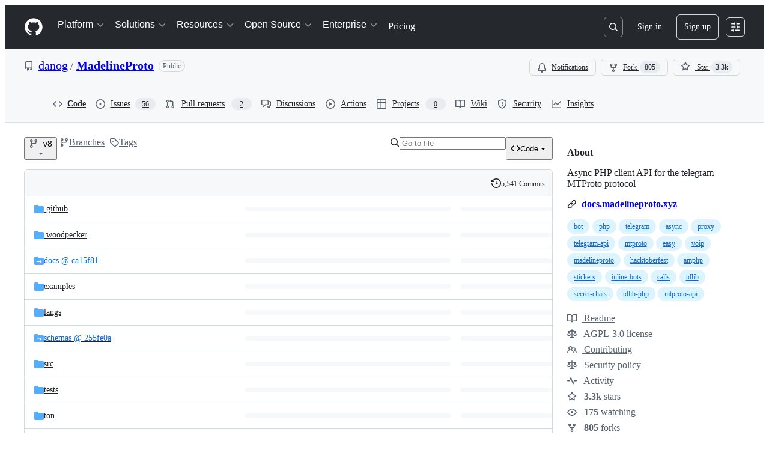

--- FILE ---
content_type: text/html; charset=utf-8
request_url: https://github.com/danog/MadelineProto/
body_size: 146737
content:







<!DOCTYPE html>
<html
  lang="en"
  
  data-color-mode="auto" data-light-theme="light" data-dark-theme="dark"
  data-a11y-animated-images="system" data-a11y-link-underlines="true"
  
  >




  <head>
    <meta charset="utf-8">
  <link rel="dns-prefetch" href="https://github.githubassets.com">
  <link rel="dns-prefetch" href="https://avatars.githubusercontent.com">
  <link rel="dns-prefetch" href="https://github-cloud.s3.amazonaws.com">
  <link rel="dns-prefetch" href="https://user-images.githubusercontent.com/">
  <link rel="preconnect" href="https://github.githubassets.com" crossorigin>
  <link rel="preconnect" href="https://avatars.githubusercontent.com">

  

  <link crossorigin="anonymous" media="all" rel="stylesheet" href="https://github.githubassets.com/assets/light-dac525bbd821.css" /><link crossorigin="anonymous" media="all" rel="stylesheet" href="https://github.githubassets.com/assets/light_high_contrast-56ccf4057897.css" /><link crossorigin="anonymous" media="all" rel="stylesheet" href="https://github.githubassets.com/assets/dark-784387e86ac0.css" /><link crossorigin="anonymous" media="all" rel="stylesheet" href="https://github.githubassets.com/assets/dark_high_contrast-79bd5fd84a86.css" /><link data-color-theme="light" crossorigin="anonymous" media="all" rel="stylesheet" data-href="https://github.githubassets.com/assets/light-dac525bbd821.css" /><link data-color-theme="light_high_contrast" crossorigin="anonymous" media="all" rel="stylesheet" data-href="https://github.githubassets.com/assets/light_high_contrast-56ccf4057897.css" /><link data-color-theme="light_colorblind" crossorigin="anonymous" media="all" rel="stylesheet" data-href="https://github.githubassets.com/assets/light_colorblind-0e24752a7d2b.css" /><link data-color-theme="light_colorblind_high_contrast" crossorigin="anonymous" media="all" rel="stylesheet" data-href="https://github.githubassets.com/assets/light_colorblind_high_contrast-412af2517363.css" /><link data-color-theme="light_tritanopia" crossorigin="anonymous" media="all" rel="stylesheet" data-href="https://github.githubassets.com/assets/light_tritanopia-6186e83663dc.css" /><link data-color-theme="light_tritanopia_high_contrast" crossorigin="anonymous" media="all" rel="stylesheet" data-href="https://github.githubassets.com/assets/light_tritanopia_high_contrast-9d33c7aea2e7.css" /><link data-color-theme="dark" crossorigin="anonymous" media="all" rel="stylesheet" data-href="https://github.githubassets.com/assets/dark-784387e86ac0.css" /><link data-color-theme="dark_high_contrast" crossorigin="anonymous" media="all" rel="stylesheet" data-href="https://github.githubassets.com/assets/dark_high_contrast-79bd5fd84a86.css" /><link data-color-theme="dark_colorblind" crossorigin="anonymous" media="all" rel="stylesheet" data-href="https://github.githubassets.com/assets/dark_colorblind-75db11311555.css" /><link data-color-theme="dark_colorblind_high_contrast" crossorigin="anonymous" media="all" rel="stylesheet" data-href="https://github.githubassets.com/assets/dark_colorblind_high_contrast-f2c1045899a2.css" /><link data-color-theme="dark_tritanopia" crossorigin="anonymous" media="all" rel="stylesheet" data-href="https://github.githubassets.com/assets/dark_tritanopia-f46d293c6ff3.css" /><link data-color-theme="dark_tritanopia_high_contrast" crossorigin="anonymous" media="all" rel="stylesheet" data-href="https://github.githubassets.com/assets/dark_tritanopia_high_contrast-e4b5684db29d.css" /><link data-color-theme="dark_dimmed" crossorigin="anonymous" media="all" rel="stylesheet" data-href="https://github.githubassets.com/assets/dark_dimmed-72c58078e707.css" /><link data-color-theme="dark_dimmed_high_contrast" crossorigin="anonymous" media="all" rel="stylesheet" data-href="https://github.githubassets.com/assets/dark_dimmed_high_contrast-956cb5dfcb85.css" />

  <style type="text/css">
    :root {
      --tab-size-preference: 4;
    }

    pre, code {
      tab-size: var(--tab-size-preference);
    }
  </style>

    <link crossorigin="anonymous" media="all" rel="stylesheet" href="https://github.githubassets.com/assets/primer-primitives-c37d781e2da5.css" />
    <link crossorigin="anonymous" media="all" rel="stylesheet" href="https://github.githubassets.com/assets/primer-dc3bfaf4b78e.css" />
    <link crossorigin="anonymous" media="all" rel="stylesheet" href="https://github.githubassets.com/assets/global-b0ea6cebe9c5.css" />
    <link crossorigin="anonymous" media="all" rel="stylesheet" href="https://github.githubassets.com/assets/github-7b2c79a47cf5.css" />
  <link crossorigin="anonymous" media="all" rel="stylesheet" href="https://github.githubassets.com/assets/repository-5d735668c600.css" />
<link crossorigin="anonymous" media="all" rel="stylesheet" href="https://github.githubassets.com/assets/code-f0247a8b45d0.css" />

  

  <script type="application/json" id="client-env">{"locale":"en","featureFlags":["a11y_status_checks_ruleset","actions_custom_images_public_preview_visibility","actions_custom_images_storage_billing_ui_visibility","actions_enable_snapshot_keyword","actions_image_version_event","actions_workflow_language_service","allow_react_navs_in_turbo","alternate_user_config_repo","api_insights_show_missing_data_banner","arianotify_comprehensive_migration","codespaces_prebuild_region_target_update","coding_agent_model_selection","consolidated_custom_properties_values_table","contentful_lp_footnotes","copilot_3p_agent_hovercards","copilot_agent_cli_public_preview","copilot_agent_sessions_alive_updates","copilot_agent_task_list_v2","copilot_agent_tasks_btn_code_nav","copilot_agent_tasks_btn_code_view","copilot_agent_tasks_btn_code_view_lines","copilot_agent_tasks_btn_repo","copilot_api_agentic_issue_marshal_yaml","copilot_byok_extended_capabilities","copilot_chat_agents_empty_state","copilot_chat_attach_multiple_images","copilot_chat_clear_model_selection_for_default_change","copilot_chat_file_redirect","copilot_chat_input_commands","copilot_chat_opening_thread_switch","copilot_chat_reduce_quota_checks","copilot_chat_search_bar_redirect","copilot_chat_selection_attachments","copilot_chat_vision_in_claude","copilot_chat_vision_preview_gate","copilot_coding_agent_task_response","copilot_custom_copilots","copilot_custom_copilots_feature_preview","copilot_duplicate_thread","copilot_extensions_hide_in_dotcom_chat","copilot_extensions_removal_on_marketplace","copilot_features_raycast_logo","copilot_file_block_ref_matching","copilot_ftp_hyperspace_upgrade_prompt","copilot_icebreakers_experiment_dashboard","copilot_icebreakers_experiment_hyperspace","copilot_immersive_generate_thread_name_async","copilot_immersive_job_result_preview","copilot_immersive_structured_model_picker","copilot_immersive_task_hyperlinking","copilot_immersive_task_within_chat_thread","copilot_org_policy_page_focus_mode","copilot_redirect_header_button_to_agents","copilot_security_alert_assignee_options","copilot_share_active_subthread","copilot_spaces_ga","copilot_spaces_individual_policies_ga","copilot_spaces_public_access_to_user_owned_spaces","copilot_spaces_read_access_to_user_owned_spaces","copilot_spaces_report_abuse","copilot_spark_empty_state","copilot_spark_handle_nil_friendly_name","copilot_stable_conversation_view","copilot_swe_agent_progress_commands","copilot_swe_agent_use_subagents","copilot_unconfigured_is_inherited","dashboard_lists_max_age_filter","dashboard_universe_2025_feedback_dialog","dom_node_counts","enterprise_ai_controls","failbot_report_error_react_apps_on_page","fetch_graphql_ignore_fetch_network_errors","flex_cta_groups_mvp","global_nav_react_edit_status_dialog","global_nav_react_feature_preview","global_nav_react_teams_settings_page","global_nav_react_top_repos_api_caching","global_nav_repo_picker_debounce","hyperspace_2025_logged_out_batch_1","initial_per_page_pagination_updates","issue_fields_global_search","issue_fields_report_usage","issue_fields_timeline_events","issues_cache_operation_timeout","issues_cca_assign_actor_with_agent","issues_check_is_repository_writable","issues_expanded_file_types","issues_lazy_load_comment_box_suggestions","issues_preheating_dependency_issues","issues_preheating_issue_row","issues_preheating_memex","issues_preheating_parent_issue","issues_preheating_secondary","issues_preheating_sub_issues","issues_preheating_timeline_issues","issues_react_bots_timeline_pagination","issues_react_chrome_container_query_fix","issues_react_client_side_caching_analytics","issues_react_extended_preheat_analytics","issues_react_label_picker_debounce_filter","issues_react_labelpicker_patch","issues_react_prohibit_title_fallback","issues_react_safari_scroll_preservation","issues_react_turbo_cache_navigation","issues_react_use_turbo_for_cross_repo_navigation","issues_report_sidebar_interactions","lifecycle_label_name_updates","marketing_pages_search_explore_provider","memex_default_issue_create_repository","memex_display_button_config_menu","memex_grouped_by_edit_route","memex_live_update_hovercard","memex_mwl_filter_field_delimiter","mission_control_retry_on_401","mission_control_safe_token_clearing","mission_control_use_body_html","open_agent_session_in_vscode_insiders","open_agent_session_in_vscode_stable","primer_react_css_has_selector_perf","projects_assignee_max_limit","prs_conversations_react_split","react_profile_user_status_dialog_enabled","react_quality_profiling","repo_insights_all_traffic_endpoint","repos_insights_remove_new_url","ruleset_deletion_confirmation","sample_network_conn_type","site_calculator_actions_2025","site_features_copilot_universe","site_homepage_collaborate_video","site_homepage_contentful","site_homepage_eyebrow_banner","site_homepage_universe_animations","site_msbuild_webgl_hero","spark_prompt_secret_scanning","spark_server_connection_status","swe_agent_member_requests","viewscreen_sandbox","webp_support","workbench_store_readonly"],"copilotApiOverrideUrl":"https://api.githubcopilot.com"}</script>
<script crossorigin="anonymous" type="application/javascript" src="https://github.githubassets.com/assets/high-contrast-cookie-ff2c933fbe48.js"></script>
<script crossorigin="anonymous" type="application/javascript" src="https://github.githubassets.com/assets/wp-runtime-1f2cc8d0dcae.js" defer="defer"></script>
<script crossorigin="anonymous" type="application/javascript" src="https://github.githubassets.com/assets/78298-e2b301acbc0e.js" defer="defer"></script>
<script crossorigin="anonymous" type="application/javascript" src="https://github.githubassets.com/assets/6488-de87864e6818.js" defer="defer"></script>
<script crossorigin="anonymous" type="application/javascript" src="https://github.githubassets.com/assets/82075-0a62077d7865.js" defer="defer"></script>
<script crossorigin="anonymous" type="application/javascript" src="https://github.githubassets.com/assets/environment-4b1518f5fbee.js" defer="defer"></script>
<script crossorigin="anonymous" type="application/javascript" src="https://github.githubassets.com/assets/97068-2c8e697c6e8c.js" defer="defer"></script>
<script crossorigin="anonymous" type="application/javascript" src="https://github.githubassets.com/assets/43784-4652ae97a661.js" defer="defer"></script>
<script crossorigin="anonymous" type="application/javascript" src="https://github.githubassets.com/assets/4712-6fc930a63a4b.js" defer="defer"></script>
<script crossorigin="anonymous" type="application/javascript" src="https://github.githubassets.com/assets/81028-4fa90b716172.js" defer="defer"></script>
<script crossorigin="anonymous" type="application/javascript" src="https://github.githubassets.com/assets/74911-313e1ea8beda.js" defer="defer"></script>
<script crossorigin="anonymous" type="application/javascript" src="https://github.githubassets.com/assets/91853-448038d8f9ef.js" defer="defer"></script>
<script crossorigin="anonymous" type="application/javascript" src="https://github.githubassets.com/assets/78143-31968346cf4c.js" defer="defer"></script>
<script crossorigin="anonymous" type="application/javascript" src="https://github.githubassets.com/assets/78954-eeadcb8a29db.js" defer="defer"></script>
<script crossorigin="anonymous" type="application/javascript" src="https://github.githubassets.com/assets/github-elements-c96932270531.js" defer="defer"></script>
<script crossorigin="anonymous" type="application/javascript" src="https://github.githubassets.com/assets/element-registry-6dc66e4ce1b2.js" defer="defer"></script>
<script crossorigin="anonymous" type="application/javascript" src="https://github.githubassets.com/assets/react-core-fbb7101a5e29.js" defer="defer"></script>
<script crossorigin="anonymous" type="application/javascript" src="https://github.githubassets.com/assets/react-lib-b492ee0e2c35.js" defer="defer"></script>
<script crossorigin="anonymous" type="application/javascript" src="https://github.githubassets.com/assets/90780-1a0f3d593ff0.js" defer="defer"></script>
<script crossorigin="anonymous" type="application/javascript" src="https://github.githubassets.com/assets/28546-ee41c9313871.js" defer="defer"></script>
<script crossorigin="anonymous" type="application/javascript" src="https://github.githubassets.com/assets/17688-a9e16fb5ed13.js" defer="defer"></script>
<script crossorigin="anonymous" type="application/javascript" src="https://github.githubassets.com/assets/15938-1bc2c363d5ed.js" defer="defer"></script>
<script crossorigin="anonymous" type="application/javascript" src="https://github.githubassets.com/assets/70191-36bdeb9f5eb6.js" defer="defer"></script>
<script crossorigin="anonymous" type="application/javascript" src="https://github.githubassets.com/assets/7332-5ea4ccf72018.js" defer="defer"></script>
<script crossorigin="anonymous" type="application/javascript" src="https://github.githubassets.com/assets/66721-c03c0d8e4fbe.js" defer="defer"></script>
<script crossorigin="anonymous" type="application/javascript" src="https://github.githubassets.com/assets/51519-d05cf6658c87.js" defer="defer"></script>
<script crossorigin="anonymous" type="application/javascript" src="https://github.githubassets.com/assets/27376-1e4a947f926f.js" defer="defer"></script>
<script crossorigin="anonymous" type="application/javascript" src="https://github.githubassets.com/assets/96384-750ef5263abe.js" defer="defer"></script>
<script crossorigin="anonymous" type="application/javascript" src="https://github.githubassets.com/assets/19718-302da6273821.js" defer="defer"></script>
<script crossorigin="anonymous" type="application/javascript" src="https://github.githubassets.com/assets/behaviors-b1be3c8dda2b.js" defer="defer"></script>
<script crossorigin="anonymous" type="application/javascript" src="https://github.githubassets.com/assets/37911-38a50fdf7d79.js" defer="defer"></script>
<script crossorigin="anonymous" type="application/javascript" src="https://github.githubassets.com/assets/notifications-global-945a9cf8a11b.js" defer="defer"></script>
<script crossorigin="anonymous" type="application/javascript" src="https://github.githubassets.com/assets/97582-905c58277a41.js" defer="defer"></script>
<script crossorigin="anonymous" type="application/javascript" src="https://github.githubassets.com/assets/33727-6ee638717be5.js" defer="defer"></script>
<script crossorigin="anonymous" type="application/javascript" src="https://github.githubassets.com/assets/16206-b21b27ebf9b7.js" defer="defer"></script>
<script crossorigin="anonymous" type="application/javascript" src="https://github.githubassets.com/assets/90787-9c76db2bc97d.js" defer="defer"></script>
<script crossorigin="anonymous" type="application/javascript" src="https://github.githubassets.com/assets/codespaces-456e07bbcecd.js" defer="defer"></script>
<script crossorigin="anonymous" type="application/javascript" src="https://github.githubassets.com/assets/50170-e702810dc9f9.js" defer="defer"></script>
<script crossorigin="anonymous" type="application/javascript" src="https://github.githubassets.com/assets/36562-7b59c8ba8e45.js" defer="defer"></script>
<script crossorigin="anonymous" type="application/javascript" src="https://github.githubassets.com/assets/repositories-105e06ae3039.js" defer="defer"></script>
<script crossorigin="anonymous" type="application/javascript" src="https://github.githubassets.com/assets/53996-f184b4318606.js" defer="defer"></script>
<script crossorigin="anonymous" type="application/javascript" src="https://github.githubassets.com/assets/code-menu-e79e57599f8a.js" defer="defer"></script>
  
  <script crossorigin="anonymous" type="application/javascript" src="https://github.githubassets.com/assets/primer-react-461f94d12ce0.js" defer="defer"></script>
<script crossorigin="anonymous" type="application/javascript" src="https://github.githubassets.com/assets/octicons-react-a215e6ee021a.js" defer="defer"></script>
<script crossorigin="anonymous" type="application/javascript" src="https://github.githubassets.com/assets/31475-2b0a1453a474.js" defer="defer"></script>
<script crossorigin="anonymous" type="application/javascript" src="https://github.githubassets.com/assets/42892-86c578f4fa0a.js" defer="defer"></script>
<script crossorigin="anonymous" type="application/javascript" src="https://github.githubassets.com/assets/62522-3e3f44aed73b.js" defer="defer"></script>
<script crossorigin="anonymous" type="application/javascript" src="https://github.githubassets.com/assets/51380-a378372ba7d3.js" defer="defer"></script>
<script crossorigin="anonymous" type="application/javascript" src="https://github.githubassets.com/assets/35191-0f343ed740c3.js" defer="defer"></script>
<script crossorigin="anonymous" type="application/javascript" src="https://github.githubassets.com/assets/notifications-subscriptions-menu-3afd27db6ffb.js" defer="defer"></script>
<link crossorigin="anonymous" media="all" rel="stylesheet" href="https://github.githubassets.com/assets/primer-react.7d74e12fb6d12081c276.module.css" />
<link crossorigin="anonymous" media="all" rel="stylesheet" href="https://github.githubassets.com/assets/notifications-subscriptions-menu.933100a30c03fd4e8ae4.module.css" />

  <link crossorigin="anonymous" media="all" rel="stylesheet" href="https://github.githubassets.com/assets/primer-react.7d74e12fb6d12081c276.module.css" />
<link crossorigin="anonymous" media="all" rel="stylesheet" href="https://github.githubassets.com/assets/notifications-subscriptions-menu.933100a30c03fd4e8ae4.module.css" />


  <title>GitHub - danog/MadelineProto: Async PHP client API for the telegram MTProto protocol</title>



  <meta name="route-pattern" content="/:user_id/:repository" data-turbo-transient>
  <meta name="route-controller" content="files" data-turbo-transient>
  <meta name="route-action" content="disambiguate" data-turbo-transient>
  <meta name="fetch-nonce" content="v2:31575c84-905b-e071-a4c4-642a1db97c9e">

    
  <meta name="current-catalog-service-hash" content="f3abb0cc802f3d7b95fc8762b94bdcb13bf39634c40c357301c4aa1d67a256fb">


  <meta name="request-id" content="E3D6:2ED1CD:14DDFF2:1B72031:696BDE73" data-pjax-transient="true"/><meta name="html-safe-nonce" content="79ecb86b58ba84a3169d20e26273deedd14164841f663387257ba980ec192c62" data-pjax-transient="true"/><meta name="visitor-payload" content="eyJyZWZlcnJlciI6IiIsInJlcXVlc3RfaWQiOiJFM0Q2OjJFRDFDRDoxNERERkYyOjFCNzIwMzE6Njk2QkRFNzMiLCJ2aXNpdG9yX2lkIjoiNTI0OTcyOTQwMDg2Mzk3Mjk3OSIsInJlZ2lvbl9lZGdlIjoiaWFkIiwicmVnaW9uX3JlbmRlciI6ImlhZCJ9" data-pjax-transient="true"/><meta name="visitor-hmac" content="af0366a985c0fd88f8a1e1ad8ba40012121538ae842f05631d3baf1d88f29cc0" data-pjax-transient="true"/>


    <meta name="hovercard-subject-tag" content="repository:61838413" data-turbo-transient>


  <meta name="github-keyboard-shortcuts" content="repository,copilot" data-turbo-transient="true" />
  

  <meta name="selected-link" value="repo_source" data-turbo-transient>
  <link rel="assets" href="https://github.githubassets.com/">

    <meta name="google-site-verification" content="Apib7-x98H0j5cPqHWwSMm6dNU4GmODRoqxLiDzdx9I">

<meta name="octolytics-url" content="https://collector.github.com/github/collect" />

  <meta name="analytics-location" content="/&lt;user-name&gt;/&lt;repo-name&gt;" data-turbo-transient="true" />

  




    <meta name="user-login" content="">

  

    <meta name="viewport" content="width=device-width">

    

      <meta name="description" content="Async PHP client API for the telegram MTProto protocol - danog/MadelineProto">

      <link rel="search" type="application/opensearchdescription+xml" href="/opensearch.xml" title="GitHub">

    <link rel="fluid-icon" href="https://github.com/fluidicon.png" title="GitHub">
    <meta property="fb:app_id" content="1401488693436528">
    <meta name="apple-itunes-app" content="app-id=1477376905, app-argument=https://github.com/danog/MadelineProto" />

      <meta name="twitter:image" content="https://opengraph.githubassets.com/22cc9dd61ef0acde742692dddaddf598c57cf68b6546f668cca45bc99282505d/danog/MadelineProto" /><meta name="twitter:site" content="@github" /><meta name="twitter:card" content="summary_large_image" /><meta name="twitter:title" content="GitHub - danog/MadelineProto: Async PHP client API for the telegram MTProto protocol" /><meta name="twitter:description" content="Async PHP client API for the telegram MTProto protocol - danog/MadelineProto" />
  <meta property="og:image" content="https://opengraph.githubassets.com/22cc9dd61ef0acde742692dddaddf598c57cf68b6546f668cca45bc99282505d/danog/MadelineProto" /><meta property="og:image:alt" content="Async PHP client API for the telegram MTProto protocol - danog/MadelineProto" /><meta property="og:image:width" content="1200" /><meta property="og:image:height" content="600" /><meta property="og:site_name" content="GitHub" /><meta property="og:type" content="object" /><meta property="og:title" content="GitHub - danog/MadelineProto: Async PHP client API for the telegram MTProto protocol" /><meta property="og:url" content="https://github.com/danog/MadelineProto" /><meta property="og:description" content="Async PHP client API for the telegram MTProto protocol - danog/MadelineProto" />
  




      <meta name="hostname" content="github.com">



        <meta name="expected-hostname" content="github.com">


  <meta http-equiv="x-pjax-version" content="3581e4945ff8c1c9f4f04f4754a98e461afd48de58b94da42d40434abbc400da" data-turbo-track="reload">
  <meta http-equiv="x-pjax-csp-version" content="21a43568025709b66240454fc92d4f09335a96863f8ab1c46b4a07f6a5b67102" data-turbo-track="reload">
  <meta http-equiv="x-pjax-css-version" content="55b0505ced03db2ce471b1617daeace5e7a81657042cfd93a3d10d1fb8695d21" data-turbo-track="reload">
  <meta http-equiv="x-pjax-js-version" content="5f99f7c1d70f01da5b93e5ca90303359738944d8ab470e396496262c66e60b8d" data-turbo-track="reload">

  <meta name="turbo-cache-control" content="no-preview" data-turbo-transient="">

      <meta data-hydrostats="publish">
  <meta name="go-import" content="github.com/danog/MadelineProto git https://github.com/danog/MadelineProto.git">

  <meta name="octolytics-dimension-user_id" content="7339644" /><meta name="octolytics-dimension-user_login" content="danog" /><meta name="octolytics-dimension-repository_id" content="61838413" /><meta name="octolytics-dimension-repository_nwo" content="danog/MadelineProto" /><meta name="octolytics-dimension-repository_public" content="true" /><meta name="octolytics-dimension-repository_is_fork" content="false" /><meta name="octolytics-dimension-repository_network_root_id" content="61838413" /><meta name="octolytics-dimension-repository_network_root_nwo" content="danog/MadelineProto" />



      <link rel="canonical" href="https://github.com/danog/MadelineProto" data-turbo-transient>


    <meta name="turbo-body-classes" content="logged-out env-production page-responsive">
  <meta name="disable-turbo" content="false">


  <meta name="browser-stats-url" content="https://api.github.com/_private/browser/stats">

  <meta name="browser-errors-url" content="https://api.github.com/_private/browser/errors">

  <meta name="release" content="82560a55c6b2054555076f46e683151ee28a19bc">
  <meta name="ui-target" content="full">

  <link rel="mask-icon" href="https://github.githubassets.com/assets/pinned-octocat-093da3e6fa40.svg" color="#000000">
  <link rel="alternate icon" class="js-site-favicon" type="image/png" href="https://github.githubassets.com/favicons/favicon.png">
  <link rel="icon" class="js-site-favicon" type="image/svg+xml" href="https://github.githubassets.com/favicons/favicon.svg" data-base-href="https://github.githubassets.com/favicons/favicon">

<meta name="theme-color" content="#1e2327">
<meta name="color-scheme" content="light dark" />


  <link rel="manifest" href="/manifest.json" crossOrigin="use-credentials">

  </head>

  <body class="logged-out env-production page-responsive" style="word-wrap: break-word;" >
    <div data-turbo-body class="logged-out env-production page-responsive" style="word-wrap: break-word;" >
      <div id="__primerPortalRoot__" role="region" style="z-index: 1000; position: absolute; width: 100%;" data-turbo-permanent></div>
      



    <div class="position-relative header-wrapper js-header-wrapper ">
      <a href="#start-of-content" data-skip-target-assigned="false" class="px-2 py-4 color-bg-accent-emphasis color-fg-on-emphasis show-on-focus js-skip-to-content">Skip to content</a>

      <span data-view-component="true" class="progress-pjax-loader Progress position-fixed width-full">
    <span style="width: 0%;" data-view-component="true" class="Progress-item progress-pjax-loader-bar left-0 top-0 color-bg-accent-emphasis"></span>
</span>      
      
      <link crossorigin="anonymous" media="all" rel="stylesheet" href="https://github.githubassets.com/assets/primer-react.7d74e12fb6d12081c276.module.css" />
<link crossorigin="anonymous" media="all" rel="stylesheet" href="https://github.githubassets.com/assets/keyboard-shortcuts-dialog.29aaeaafa90f007c6f61.module.css" />

<react-partial
  partial-name="keyboard-shortcuts-dialog"
  data-ssr="false"
  data-attempted-ssr="false"
  data-react-profiling="true"
>
  
  <script type="application/json" data-target="react-partial.embeddedData">{"props":{"docsUrl":"https://docs.github.com/get-started/accessibility/keyboard-shortcuts"}}</script>
  <div data-target="react-partial.reactRoot"></div>
</react-partial>





      

          

              
<script crossorigin="anonymous" type="application/javascript" src="https://github.githubassets.com/assets/21481-a66c6eab7bbf.js" defer="defer"></script>
<script crossorigin="anonymous" type="application/javascript" src="https://github.githubassets.com/assets/85110-5c8beb884518.js" defer="defer"></script>
<script crossorigin="anonymous" type="application/javascript" src="https://github.githubassets.com/assets/sessions-980e43e5da6c.js" defer="defer"></script>

<style>
  /* Override primer focus outline color for marketing header dropdown links for better contrast */
  [data-color-mode="light"] .HeaderMenu-dropdown-link:focus-visible,
  [data-color-mode="light"] .HeaderMenu-trailing-link a:focus-visible {
    outline-color: var(--color-accent-fg);
  }
</style>

<header class="HeaderMktg header-logged-out js-details-container js-header Details f4 py-3" role="banner" data-is-top="true" data-color-mode=light data-light-theme=light data-dark-theme=dark>
  <h2 class="sr-only">Navigation Menu</h2>

  <button type="button" class="HeaderMktg-backdrop d-lg-none border-0 position-fixed top-0 left-0 width-full height-full js-details-target" aria-label="Toggle navigation">
    <span class="d-none">Toggle navigation</span>
  </button>

  <div class="d-flex flex-column flex-lg-row flex-items-center px-3 px-md-4 px-lg-5 height-full position-relative z-1">
    <div class="d-flex flex-justify-between flex-items-center width-full width-lg-auto">
      <div class="flex-1">
        <button aria-label="Toggle navigation" aria-expanded="false" type="button" data-view-component="true" class="js-details-target js-nav-padding-recalculate js-header-menu-toggle Button--link Button--medium Button d-lg-none color-fg-inherit p-1">  <span class="Button-content">
    <span class="Button-label"><div class="HeaderMenu-toggle-bar rounded my-1"></div>
            <div class="HeaderMenu-toggle-bar rounded my-1"></div>
            <div class="HeaderMenu-toggle-bar rounded my-1"></div></span>
  </span>
</button>
      </div>

      <a class="mr-lg-3 color-fg-inherit flex-order-2 js-prevent-focus-on-mobile-nav"
        href="/"
        aria-label="Homepage"
        data-analytics-event="{&quot;category&quot;:&quot;Marketing nav&quot;,&quot;action&quot;:&quot;click to go to homepage&quot;,&quot;label&quot;:&quot;ref_page:Marketing;ref_cta:Logomark;ref_loc:Header&quot;}">
        <svg height="32" aria-hidden="true" viewBox="0 0 24 24" version="1.1" width="32" data-view-component="true" class="octicon octicon-mark-github">
    <path d="M12 1C5.923 1 1 5.923 1 12c0 4.867 3.149 8.979 7.521 10.436.55.096.756-.233.756-.522 0-.262-.013-1.128-.013-2.049-2.764.509-3.479-.674-3.699-1.292-.124-.317-.66-1.293-1.127-1.554-.385-.207-.936-.715-.014-.729.866-.014 1.485.797 1.691 1.128.99 1.663 2.571 1.196 3.204.907.096-.715.385-1.196.701-1.471-2.448-.275-5.005-1.224-5.005-5.432 0-1.196.426-2.186 1.128-2.956-.111-.275-.496-1.402.11-2.915 0 0 .921-.288 3.024 1.128a10.193 10.193 0 0 1 2.75-.371c.936 0 1.871.123 2.75.371 2.104-1.43 3.025-1.128 3.025-1.128.605 1.513.221 2.64.111 2.915.701.77 1.127 1.747 1.127 2.956 0 4.222-2.571 5.157-5.019 5.432.399.344.743 1.004.743 2.035 0 1.471-.014 2.654-.014 3.025 0 .289.206.632.756.522C19.851 20.979 23 16.854 23 12c0-6.077-4.922-11-11-11Z"></path>
</svg>
      </a>

      <div class="d-flex flex-1 flex-order-2 text-right d-lg-none gap-2 flex-justify-end">
          <a
            href="/login?return_to=https%3A%2F%2Fgithub.com%2Fdanog%2FMadelineProto%2F"
            class="HeaderMenu-link HeaderMenu-button d-inline-flex f5 no-underline border color-border-default rounded-2 px-2 py-1 color-fg-inherit js-prevent-focus-on-mobile-nav"
            data-hydro-click="{&quot;event_type&quot;:&quot;authentication.click&quot;,&quot;payload&quot;:{&quot;location_in_page&quot;:&quot;site header menu&quot;,&quot;repository_id&quot;:null,&quot;auth_type&quot;:&quot;SIGN_UP&quot;,&quot;originating_url&quot;:&quot;https://github.com/danog/MadelineProto&quot;,&quot;user_id&quot;:null}}" data-hydro-click-hmac="1f20d943e2be979933db9d664f1915b5787f32624b18e4a7e435eeba02123e4c"
            data-analytics-event="{&quot;category&quot;:&quot;Marketing nav&quot;,&quot;action&quot;:&quot;click to Sign in&quot;,&quot;label&quot;:&quot;ref_page:Marketing;ref_cta:Sign in;ref_loc:Header&quot;}"
          >
            Sign in
          </a>
              <div class="AppHeader-appearanceSettings">
    <react-partial-anchor>
      <button data-target="react-partial-anchor.anchor" id="icon-button-30caac58-6b5c-4f67-8a97-640c43a71351" aria-labelledby="tooltip-7553d122-e936-4e0c-a3d9-56959332e48a" type="button" disabled="disabled" data-view-component="true" class="Button Button--iconOnly Button--invisible Button--medium AppHeader-button HeaderMenu-link border cursor-wait">  <svg aria-hidden="true" height="16" viewBox="0 0 16 16" version="1.1" width="16" data-view-component="true" class="octicon octicon-sliders Button-visual">
    <path d="M15 2.75a.75.75 0 0 1-.75.75h-4a.75.75 0 0 1 0-1.5h4a.75.75 0 0 1 .75.75Zm-8.5.75v1.25a.75.75 0 0 0 1.5 0v-4a.75.75 0 0 0-1.5 0V2H1.75a.75.75 0 0 0 0 1.5H6.5Zm1.25 5.25a.75.75 0 0 0 0-1.5h-6a.75.75 0 0 0 0 1.5h6ZM15 8a.75.75 0 0 1-.75.75H11.5V10a.75.75 0 1 1-1.5 0V6a.75.75 0 0 1 1.5 0v1.25h2.75A.75.75 0 0 1 15 8Zm-9 5.25v-2a.75.75 0 0 0-1.5 0v1.25H1.75a.75.75 0 0 0 0 1.5H4.5v1.25a.75.75 0 0 0 1.5 0v-2Zm9 0a.75.75 0 0 1-.75.75h-6a.75.75 0 0 1 0-1.5h6a.75.75 0 0 1 .75.75Z"></path>
</svg>
</button><tool-tip id="tooltip-7553d122-e936-4e0c-a3d9-56959332e48a" for="icon-button-30caac58-6b5c-4f67-8a97-640c43a71351" popover="manual" data-direction="s" data-type="label" data-view-component="true" class="sr-only position-absolute">Appearance settings</tool-tip>

      <template data-target="react-partial-anchor.template">
        <link crossorigin="anonymous" media="all" rel="stylesheet" href="https://github.githubassets.com/assets/primer-react.7d74e12fb6d12081c276.module.css" />
<link crossorigin="anonymous" media="all" rel="stylesheet" href="https://github.githubassets.com/assets/appearance-settings.753d458774a2f782559b.module.css" />

<react-partial
  partial-name="appearance-settings"
  data-ssr="false"
  data-attempted-ssr="false"
  data-react-profiling="true"
>
  
  <script type="application/json" data-target="react-partial.embeddedData">{"props":{}}</script>
  <div data-target="react-partial.reactRoot"></div>
</react-partial>


      </template>
    </react-partial-anchor>
  </div>

      </div>
    </div>


    <div class="HeaderMenu js-header-menu height-fit position-lg-relative d-lg-flex flex-column flex-auto top-0">
      <div class="HeaderMenu-wrapper d-flex flex-column flex-self-start flex-lg-row flex-auto rounded rounded-lg-0">
            <link crossorigin="anonymous" media="all" rel="stylesheet" href="https://github.githubassets.com/assets/primer-react.7d74e12fb6d12081c276.module.css" />
<link crossorigin="anonymous" media="all" rel="stylesheet" href="https://github.githubassets.com/assets/marketing-navigation.4bd5b20d56a72071b91a.module.css" />

<react-partial
  partial-name="marketing-navigation"
  data-ssr="true"
  data-attempted-ssr="true"
  data-react-profiling="true"
>
  
  <script type="application/json" data-target="react-partial.embeddedData">{"props":{"should_use_dotcom_links":true}}</script>
  <div data-target="react-partial.reactRoot"><nav class="MarketingNavigation-module__nav--jA9Zq" aria-label="Global"><ul class="MarketingNavigation-module__list--r_vr2"><li><div class="NavDropdown-module__container--bmXM2 js-details-container js-header-menu-item"><button type="button" class="NavDropdown-module__button--Hq9UR js-details-target" aria-expanded="false">Platform<svg aria-hidden="true" focusable="false" class="octicon octicon-chevron-right NavDropdown-module__buttonIcon--SR0Ke" viewBox="0 0 16 16" width="16" height="16" fill="currentColor" display="inline-block" overflow="visible" style="vertical-align:text-bottom"><path d="M6.22 3.22a.75.75 0 0 1 1.06 0l4.25 4.25a.75.75 0 0 1 0 1.06l-4.25 4.25a.751.751 0 0 1-1.042-.018.751.751 0 0 1-.018-1.042L9.94 8 6.22 4.28a.75.75 0 0 1 0-1.06Z"></path></svg></button><div class="NavDropdown-module__dropdown--Ig57Y"><ul class="NavDropdown-module__list--RwSSK"><li><div class="NavGroup-module__group--T925n"><span class="NavGroup-module__title--TdKyz">AI CODE CREATION</span><ul class="NavGroup-module__list--M8eGv"><li><a href="https://github.com/features/copilot" data-analytics-event="{&quot;action&quot;:&quot;github_copilot&quot;,&quot;tag&quot;:&quot;link&quot;,&quot;context&quot;:&quot;platform&quot;,&quot;location&quot;:&quot;navbar&quot;,&quot;label&quot;:&quot;github_copilot_link_platform_navbar&quot;}" class="NavLink-module__link--n48VB"><div class="NavLink-module__text--SdWkb"><svg aria-hidden="true" focusable="false" class="octicon octicon-copilot NavLink-module__icon--h0sw7" viewBox="0 0 24 24" width="24" height="24" fill="currentColor" display="inline-block" overflow="visible" style="vertical-align:text-bottom"><path d="M23.922 16.992c-.861 1.495-5.859 5.023-11.922 5.023-6.063 0-11.061-3.528-11.922-5.023A.641.641 0 0 1 0 16.736v-2.869a.841.841 0 0 1 .053-.22c.372-.935 1.347-2.292 2.605-2.656.167-.429.414-1.055.644-1.517a10.195 10.195 0 0 1-.052-1.086c0-1.331.282-2.499 1.132-3.368.397-.406.89-.717 1.474-.952 1.399-1.136 3.392-2.093 6.122-2.093 2.731 0 4.767.957 6.166 2.093.584.235 1.077.546 1.474.952.85.869 1.132 2.037 1.132 3.368 0 .368-.014.733-.052 1.086.23.462.477 1.088.644 1.517 1.258.364 2.233 1.721 2.605 2.656a.832.832 0 0 1 .053.22v2.869a.641.641 0 0 1-.078.256ZM12.172 11h-.344a4.323 4.323 0 0 1-.355.508C10.703 12.455 9.555 13 7.965 13c-1.725 0-2.989-.359-3.782-1.259a2.005 2.005 0 0 1-.085-.104L4 11.741v6.585c1.435.779 4.514 2.179 8 2.179 3.486 0 6.565-1.4 8-2.179v-6.585l-.098-.104s-.033.045-.085.104c-.793.9-2.057 1.259-3.782 1.259-1.59 0-2.738-.545-3.508-1.492a4.323 4.323 0 0 1-.355-.508h-.016.016Zm.641-2.935c.136 1.057.403 1.913.878 2.497.442.544 1.134.938 2.344.938 1.573 0 2.292-.337 2.657-.751.384-.435.558-1.15.558-2.361 0-1.14-.243-1.847-.705-2.319-.477-.488-1.319-.862-2.824-1.025-1.487-.161-2.192.138-2.533.529-.269.307-.437.808-.438 1.578v.021c0 .265.021.562.063.893Zm-1.626 0c.042-.331.063-.628.063-.894v-.02c-.001-.77-.169-1.271-.438-1.578-.341-.391-1.046-.69-2.533-.529-1.505.163-2.347.537-2.824 1.025-.462.472-.705 1.179-.705 2.319 0 1.211.175 1.926.558 2.361.365.414 1.084.751 2.657.751 1.21 0 1.902-.394 2.344-.938.475-.584.742-1.44.878-2.497Z"></path><path d="M14.5 14.25a1 1 0 0 1 1 1v2a1 1 0 0 1-2 0v-2a1 1 0 0 1 1-1Zm-5 0a1 1 0 0 1 1 1v2a1 1 0 0 1-2 0v-2a1 1 0 0 1 1-1Z"></path></svg><span class="NavLink-module__title--xw3ok">GitHub Copilot</span><span class="NavLink-module__subtitle--qC15H">Write better code with AI</span></div></a></li><li><a href="https://github.com/features/spark" data-analytics-event="{&quot;action&quot;:&quot;github_spark&quot;,&quot;tag&quot;:&quot;link&quot;,&quot;context&quot;:&quot;platform&quot;,&quot;location&quot;:&quot;navbar&quot;,&quot;label&quot;:&quot;github_spark_link_platform_navbar&quot;}" class="NavLink-module__link--n48VB"><div class="NavLink-module__text--SdWkb"><svg aria-hidden="true" focusable="false" class="octicon octicon-sparkle-fill NavLink-module__icon--h0sw7" viewBox="0 0 24 24" width="24" height="24" fill="currentColor" display="inline-block" overflow="visible" style="vertical-align:text-bottom"><path d="M11.296 1.924c.24-.656 1.168-.656 1.408 0l.717 1.958a11.25 11.25 0 0 0 6.697 6.697l1.958.717c.657.24.657 1.168 0 1.408l-1.958.717a11.25 11.25 0 0 0-6.697 6.697l-.717 1.958c-.24.657-1.168.657-1.408 0l-.717-1.958a11.25 11.25 0 0 0-6.697-6.697l-1.958-.717c-.656-.24-.656-1.168 0-1.408l1.958-.717a11.25 11.25 0 0 0 6.697-6.697l.717-1.958Z"></path></svg><span class="NavLink-module__title--xw3ok">GitHub Spark</span><span class="NavLink-module__subtitle--qC15H">Build and deploy intelligent apps</span></div></a></li><li><a href="https://github.com/features/models" data-analytics-event="{&quot;action&quot;:&quot;github_models&quot;,&quot;tag&quot;:&quot;link&quot;,&quot;context&quot;:&quot;platform&quot;,&quot;location&quot;:&quot;navbar&quot;,&quot;label&quot;:&quot;github_models_link_platform_navbar&quot;}" class="NavLink-module__link--n48VB"><div class="NavLink-module__text--SdWkb"><svg aria-hidden="true" focusable="false" class="octicon octicon-ai-model NavLink-module__icon--h0sw7" viewBox="0 0 24 24" width="24" height="24" fill="currentColor" display="inline-block" overflow="visible" style="vertical-align:text-bottom"><path d="M19.375 8.5a3.25 3.25 0 1 1-3.163 4h-3a3.252 3.252 0 0 1-4.443 2.509L7.214 17.76a3.25 3.25 0 1 1-1.342-.674l1.672-2.957A3.238 3.238 0 0 1 6.75 12c0-.907.371-1.727.97-2.316L6.117 6.846A3.253 3.253 0 0 1 1.875 3.75a3.25 3.25 0 1 1 5.526 2.32l1.603 2.836A3.25 3.25 0 0 1 13.093 11h3.119a3.252 3.252 0 0 1 3.163-2.5ZM10 10.25a1.75 1.75 0 1 0-.001 3.499A1.75 1.75 0 0 0 10 10.25ZM5.125 2a1.75 1.75 0 1 0 0 3.5 1.75 1.75 0 0 0 0-3.5Zm12.5 9.75a1.75 1.75 0 1 0 3.5 0 1.75 1.75 0 0 0-3.5 0Zm-14.25 8.5a1.75 1.75 0 1 0 3.501-.001 1.75 1.75 0 0 0-3.501.001Z"></path></svg><span class="NavLink-module__title--xw3ok">GitHub Models</span><span class="NavLink-module__subtitle--qC15H">Manage and compare prompts</span></div></a></li><li><a href="https://github.com/mcp" data-analytics-event="{&quot;action&quot;:&quot;mcp_registry&quot;,&quot;tag&quot;:&quot;link&quot;,&quot;context&quot;:&quot;platform&quot;,&quot;location&quot;:&quot;navbar&quot;,&quot;label&quot;:&quot;mcp_registry_link_platform_navbar&quot;}" class="NavLink-module__link--n48VB"><div class="NavLink-module__text--SdWkb"><svg aria-hidden="true" focusable="false" class="octicon octicon-mcp NavLink-module__icon--h0sw7" viewBox="0 0 24 24" width="24" height="24" fill="currentColor" display="inline-block" overflow="visible" style="vertical-align:text-bottom"><path d="M9.795 1.694a4.287 4.287 0 0 1 6.061 0 4.28 4.28 0 0 1 1.181 3.819 4.282 4.282 0 0 1 3.819 1.181 4.287 4.287 0 0 1 0 6.061l-6.793 6.793a.249.249 0 0 0 0 .353l2.617 2.618a.75.75 0 1 1-1.061 1.061l-2.617-2.618a1.75 1.75 0 0 1 0-2.475l6.793-6.793a2.785 2.785 0 1 0-3.939-3.939l-5.9 5.9a.734.734 0 0 1-.249.165.749.749 0 0 1-.812-1.225l5.9-5.901a2.785 2.785 0 1 0-3.939-3.939L2.931 10.68A.75.75 0 1 1 1.87 9.619l7.925-7.925Z"></path><path d="M12.42 4.069a.752.752 0 0 1 1.061 0 .752.752 0 0 1 0 1.061L7.33 11.28a2.788 2.788 0 0 0 0 3.94 2.788 2.788 0 0 0 3.94 0l6.15-6.151a.752.752 0 0 1 1.061 0 .752.752 0 0 1 0 1.061l-6.151 6.15a4.285 4.285 0 1 1-6.06-6.06l6.15-6.151Z"></path></svg><span class="NavLink-module__title--xw3ok">MCP Registry<sup class="NavLink-module__label--MrIhm">New</sup></span><span class="NavLink-module__subtitle--qC15H">Integrate external tools</span></div></a></li></ul></div></li><li><div class="NavGroup-module__group--T925n"><span class="NavGroup-module__title--TdKyz">DEVELOPER WORKFLOWS</span><ul class="NavGroup-module__list--M8eGv"><li><a href="https://github.com/features/actions" data-analytics-event="{&quot;action&quot;:&quot;actions&quot;,&quot;tag&quot;:&quot;link&quot;,&quot;context&quot;:&quot;platform&quot;,&quot;location&quot;:&quot;navbar&quot;,&quot;label&quot;:&quot;actions_link_platform_navbar&quot;}" class="NavLink-module__link--n48VB"><div class="NavLink-module__text--SdWkb"><svg aria-hidden="true" focusable="false" class="octicon octicon-workflow NavLink-module__icon--h0sw7" viewBox="0 0 24 24" width="24" height="24" fill="currentColor" display="inline-block" overflow="visible" style="vertical-align:text-bottom"><path d="M1 3a2 2 0 0 1 2-2h6.5a2 2 0 0 1 2 2v6.5a2 2 0 0 1-2 2H7v4.063C7 16.355 7.644 17 8.438 17H12.5v-2.5a2 2 0 0 1 2-2H21a2 2 0 0 1 2 2V21a2 2 0 0 1-2 2h-6.5a2 2 0 0 1-2-2v-2.5H8.437A2.939 2.939 0 0 1 5.5 15.562V11.5H3a2 2 0 0 1-2-2Zm2-.5a.5.5 0 0 0-.5.5v6.5a.5.5 0 0 0 .5.5h6.5a.5.5 0 0 0 .5-.5V3a.5.5 0 0 0-.5-.5ZM14.5 14a.5.5 0 0 0-.5.5V21a.5.5 0 0 0 .5.5H21a.5.5 0 0 0 .5-.5v-6.5a.5.5 0 0 0-.5-.5Z"></path></svg><span class="NavLink-module__title--xw3ok">Actions</span><span class="NavLink-module__subtitle--qC15H">Automate any workflow</span></div></a></li><li><a href="https://github.com/features/codespaces" data-analytics-event="{&quot;action&quot;:&quot;codespaces&quot;,&quot;tag&quot;:&quot;link&quot;,&quot;context&quot;:&quot;platform&quot;,&quot;location&quot;:&quot;navbar&quot;,&quot;label&quot;:&quot;codespaces_link_platform_navbar&quot;}" class="NavLink-module__link--n48VB"><div class="NavLink-module__text--SdWkb"><svg aria-hidden="true" focusable="false" class="octicon octicon-codespaces NavLink-module__icon--h0sw7" viewBox="0 0 24 24" width="24" height="24" fill="currentColor" display="inline-block" overflow="visible" style="vertical-align:text-bottom"><path d="M3.5 3.75C3.5 2.784 4.284 2 5.25 2h13.5c.966 0 1.75.784 1.75 1.75v7.5A1.75 1.75 0 0 1 18.75 13H5.25a1.75 1.75 0 0 1-1.75-1.75Zm-2 12c0-.966.784-1.75 1.75-1.75h17.5c.966 0 1.75.784 1.75 1.75v4a1.75 1.75 0 0 1-1.75 1.75H3.25a1.75 1.75 0 0 1-1.75-1.75ZM5.25 3.5a.25.25 0 0 0-.25.25v7.5c0 .138.112.25.25.25h13.5a.25.25 0 0 0 .25-.25v-7.5a.25.25 0 0 0-.25-.25Zm-2 12a.25.25 0 0 0-.25.25v4c0 .138.112.25.25.25h17.5a.25.25 0 0 0 .25-.25v-4a.25.25 0 0 0-.25-.25Z"></path><path d="M10 17.75a.75.75 0 0 1 .75-.75h6.5a.75.75 0 0 1 0 1.5h-6.5a.75.75 0 0 1-.75-.75Zm-4 0a.75.75 0 0 1 .75-.75h.5a.75.75 0 0 1 0 1.5h-.5a.75.75 0 0 1-.75-.75Z"></path></svg><span class="NavLink-module__title--xw3ok">Codespaces</span><span class="NavLink-module__subtitle--qC15H">Instant dev environments</span></div></a></li><li><a href="https://github.com/features/issues" data-analytics-event="{&quot;action&quot;:&quot;issues&quot;,&quot;tag&quot;:&quot;link&quot;,&quot;context&quot;:&quot;platform&quot;,&quot;location&quot;:&quot;navbar&quot;,&quot;label&quot;:&quot;issues_link_platform_navbar&quot;}" class="NavLink-module__link--n48VB"><div class="NavLink-module__text--SdWkb"><svg aria-hidden="true" focusable="false" class="octicon octicon-issue-opened NavLink-module__icon--h0sw7" viewBox="0 0 24 24" width="24" height="24" fill="currentColor" display="inline-block" overflow="visible" style="vertical-align:text-bottom"><path d="M12 1c6.075 0 11 4.925 11 11s-4.925 11-11 11S1 18.075 1 12 5.925 1 12 1ZM2.5 12a9.5 9.5 0 0 0 9.5 9.5 9.5 9.5 0 0 0 9.5-9.5A9.5 9.5 0 0 0 12 2.5 9.5 9.5 0 0 0 2.5 12Zm9.5 2a2 2 0 1 1-.001-3.999A2 2 0 0 1 12 14Z"></path></svg><span class="NavLink-module__title--xw3ok">Issues</span><span class="NavLink-module__subtitle--qC15H">Plan and track work</span></div></a></li><li><a href="https://github.com/features/code-review" data-analytics-event="{&quot;action&quot;:&quot;code_review&quot;,&quot;tag&quot;:&quot;link&quot;,&quot;context&quot;:&quot;platform&quot;,&quot;location&quot;:&quot;navbar&quot;,&quot;label&quot;:&quot;code_review_link_platform_navbar&quot;}" class="NavLink-module__link--n48VB"><div class="NavLink-module__text--SdWkb"><svg aria-hidden="true" focusable="false" class="octicon octicon-code NavLink-module__icon--h0sw7" viewBox="0 0 24 24" width="24" height="24" fill="currentColor" display="inline-block" overflow="visible" style="vertical-align:text-bottom"><path d="M15.22 4.97a.75.75 0 0 1 1.06 0l6.5 6.5a.75.75 0 0 1 0 1.06l-6.5 6.5a.749.749 0 0 1-1.275-.326.749.749 0 0 1 .215-.734L21.19 12l-5.97-5.97a.75.75 0 0 1 0-1.06Zm-6.44 0a.75.75 0 0 1 0 1.06L2.81 12l5.97 5.97a.749.749 0 0 1-.326 1.275.749.749 0 0 1-.734-.215l-6.5-6.5a.75.75 0 0 1 0-1.06l6.5-6.5a.75.75 0 0 1 1.06 0Z"></path></svg><span class="NavLink-module__title--xw3ok">Code Review</span><span class="NavLink-module__subtitle--qC15H">Manage code changes</span></div></a></li></ul></div></li><li><div class="NavGroup-module__group--T925n"><span class="NavGroup-module__title--TdKyz">APPLICATION SECURITY</span><ul class="NavGroup-module__list--M8eGv"><li><a href="https://github.com/security/advanced-security" data-analytics-event="{&quot;action&quot;:&quot;github_advanced_security&quot;,&quot;tag&quot;:&quot;link&quot;,&quot;context&quot;:&quot;platform&quot;,&quot;location&quot;:&quot;navbar&quot;,&quot;label&quot;:&quot;github_advanced_security_link_platform_navbar&quot;}" class="NavLink-module__link--n48VB"><div class="NavLink-module__text--SdWkb"><svg aria-hidden="true" focusable="false" class="octicon octicon-shield-check NavLink-module__icon--h0sw7" viewBox="0 0 24 24" width="24" height="24" fill="currentColor" display="inline-block" overflow="visible" style="vertical-align:text-bottom"><path d="M16.53 9.78a.75.75 0 0 0-1.06-1.06L11 13.19l-1.97-1.97a.75.75 0 0 0-1.06 1.06l2.5 2.5a.75.75 0 0 0 1.06 0l5-5Z"></path><path d="m12.54.637 8.25 2.675A1.75 1.75 0 0 1 22 4.976V10c0 6.19-3.771 10.704-9.401 12.83a1.704 1.704 0 0 1-1.198 0C5.77 20.705 2 16.19 2 10V4.976c0-.758.489-1.43 1.21-1.664L11.46.637a1.748 1.748 0 0 1 1.08 0Zm-.617 1.426-8.25 2.676a.249.249 0 0 0-.173.237V10c0 5.46 3.28 9.483 8.43 11.426a.199.199 0 0 0 .14 0C17.22 19.483 20.5 15.461 20.5 10V4.976a.25.25 0 0 0-.173-.237l-8.25-2.676a.253.253 0 0 0-.154 0Z"></path></svg><span class="NavLink-module__title--xw3ok">GitHub Advanced Security</span><span class="NavLink-module__subtitle--qC15H">Find and fix vulnerabilities</span></div></a></li><li><a href="https://github.com/security/advanced-security/code-security" data-analytics-event="{&quot;action&quot;:&quot;code_security&quot;,&quot;tag&quot;:&quot;link&quot;,&quot;context&quot;:&quot;platform&quot;,&quot;location&quot;:&quot;navbar&quot;,&quot;label&quot;:&quot;code_security_link_platform_navbar&quot;}" class="NavLink-module__link--n48VB"><div class="NavLink-module__text--SdWkb"><svg aria-hidden="true" focusable="false" class="octicon octicon-code-square NavLink-module__icon--h0sw7" viewBox="0 0 24 24" width="24" height="24" fill="currentColor" display="inline-block" overflow="visible" style="vertical-align:text-bottom"><path d="M10.3 8.24a.75.75 0 0 1-.04 1.06L7.352 12l2.908 2.7a.75.75 0 1 1-1.02 1.1l-3.5-3.25a.75.75 0 0 1 0-1.1l3.5-3.25a.75.75 0 0 1 1.06.04Zm3.44 1.06a.75.75 0 1 1 1.02-1.1l3.5 3.25a.75.75 0 0 1 0 1.1l-3.5 3.25a.75.75 0 1 1-1.02-1.1l2.908-2.7-2.908-2.7Z"></path><path d="M2 3.75C2 2.784 2.784 2 3.75 2h16.5c.966 0 1.75.784 1.75 1.75v16.5A1.75 1.75 0 0 1 20.25 22H3.75A1.75 1.75 0 0 1 2 20.25Zm1.75-.25a.25.25 0 0 0-.25.25v16.5c0 .138.112.25.25.25h16.5a.25.25 0 0 0 .25-.25V3.75a.25.25 0 0 0-.25-.25Z"></path></svg><span class="NavLink-module__title--xw3ok">Code security</span><span class="NavLink-module__subtitle--qC15H">Secure your code as you build</span></div></a></li><li><a href="https://github.com/security/advanced-security/secret-protection" data-analytics-event="{&quot;action&quot;:&quot;secret_protection&quot;,&quot;tag&quot;:&quot;link&quot;,&quot;context&quot;:&quot;platform&quot;,&quot;location&quot;:&quot;navbar&quot;,&quot;label&quot;:&quot;secret_protection_link_platform_navbar&quot;}" class="NavLink-module__link--n48VB"><div class="NavLink-module__text--SdWkb"><svg aria-hidden="true" focusable="false" class="octicon octicon-lock NavLink-module__icon--h0sw7" viewBox="0 0 24 24" width="24" height="24" fill="currentColor" display="inline-block" overflow="visible" style="vertical-align:text-bottom"><path d="M6 9V7.25C6 3.845 8.503 1 12 1s6 2.845 6 6.25V9h.5a2.5 2.5 0 0 1 2.5 2.5v8a2.5 2.5 0 0 1-2.5 2.5h-13A2.5 2.5 0 0 1 3 19.5v-8A2.5 2.5 0 0 1 5.5 9Zm-1.5 2.5v8a1 1 0 0 0 1 1h13a1 1 0 0 0 1-1v-8a1 1 0 0 0-1-1h-13a1 1 0 0 0-1 1Zm3-4.25V9h9V7.25c0-2.67-1.922-4.75-4.5-4.75-2.578 0-4.5 2.08-4.5 4.75Z"></path></svg><span class="NavLink-module__title--xw3ok">Secret protection</span><span class="NavLink-module__subtitle--qC15H">Stop leaks before they start</span></div></a></li></ul></div></li><li><div class="NavGroup-module__group--T925n NavGroup-module__hasSeparator--AJeNz"><span class="NavGroup-module__title--TdKyz">EXPLORE</span><ul class="NavGroup-module__list--M8eGv"><li><a href="https://github.com/why-github" data-analytics-event="{&quot;action&quot;:&quot;why_github&quot;,&quot;tag&quot;:&quot;link&quot;,&quot;context&quot;:&quot;platform&quot;,&quot;location&quot;:&quot;navbar&quot;,&quot;label&quot;:&quot;why_github_link_platform_navbar&quot;}" class="NavLink-module__link--n48VB"><span class="NavLink-module__title--xw3ok">Why GitHub</span></a></li><li><a href="https://docs.github.com" data-analytics-event="{&quot;action&quot;:&quot;documentation&quot;,&quot;tag&quot;:&quot;link&quot;,&quot;context&quot;:&quot;platform&quot;,&quot;location&quot;:&quot;navbar&quot;,&quot;label&quot;:&quot;documentation_link_platform_navbar&quot;}" class="NavLink-module__link--n48VB" target="_blank" rel="noreferrer"><span class="NavLink-module__title--xw3ok">Documentation</span><svg aria-hidden="true" focusable="false" class="octicon octicon-link-external NavLink-module__externalIcon--JurQ9" viewBox="0 0 16 16" width="16" height="16" fill="currentColor" display="inline-block" overflow="visible" style="vertical-align:text-bottom"><path d="M3.75 2h3.5a.75.75 0 0 1 0 1.5h-3.5a.25.25 0 0 0-.25.25v8.5c0 .138.112.25.25.25h8.5a.25.25 0 0 0 .25-.25v-3.5a.75.75 0 0 1 1.5 0v3.5A1.75 1.75 0 0 1 12.25 14h-8.5A1.75 1.75 0 0 1 2 12.25v-8.5C2 2.784 2.784 2 3.75 2Zm6.854-1h4.146a.25.25 0 0 1 .25.25v4.146a.25.25 0 0 1-.427.177L13.03 4.03 9.28 7.78a.751.751 0 0 1-1.042-.018.751.751 0 0 1-.018-1.042l3.75-3.75-1.543-1.543A.25.25 0 0 1 10.604 1Z"></path></svg></a></li><li><a href="https://github.blog" data-analytics-event="{&quot;action&quot;:&quot;blog&quot;,&quot;tag&quot;:&quot;link&quot;,&quot;context&quot;:&quot;platform&quot;,&quot;location&quot;:&quot;navbar&quot;,&quot;label&quot;:&quot;blog_link_platform_navbar&quot;}" class="NavLink-module__link--n48VB" target="_blank" rel="noreferrer"><span class="NavLink-module__title--xw3ok">Blog</span><svg aria-hidden="true" focusable="false" class="octicon octicon-link-external NavLink-module__externalIcon--JurQ9" viewBox="0 0 16 16" width="16" height="16" fill="currentColor" display="inline-block" overflow="visible" style="vertical-align:text-bottom"><path d="M3.75 2h3.5a.75.75 0 0 1 0 1.5h-3.5a.25.25 0 0 0-.25.25v8.5c0 .138.112.25.25.25h8.5a.25.25 0 0 0 .25-.25v-3.5a.75.75 0 0 1 1.5 0v3.5A1.75 1.75 0 0 1 12.25 14h-8.5A1.75 1.75 0 0 1 2 12.25v-8.5C2 2.784 2.784 2 3.75 2Zm6.854-1h4.146a.25.25 0 0 1 .25.25v4.146a.25.25 0 0 1-.427.177L13.03 4.03 9.28 7.78a.751.751 0 0 1-1.042-.018.751.751 0 0 1-.018-1.042l3.75-3.75-1.543-1.543A.25.25 0 0 1 10.604 1Z"></path></svg></a></li><li><a href="https://github.blog/changelog" data-analytics-event="{&quot;action&quot;:&quot;changelog&quot;,&quot;tag&quot;:&quot;link&quot;,&quot;context&quot;:&quot;platform&quot;,&quot;location&quot;:&quot;navbar&quot;,&quot;label&quot;:&quot;changelog_link_platform_navbar&quot;}" class="NavLink-module__link--n48VB" target="_blank" rel="noreferrer"><span class="NavLink-module__title--xw3ok">Changelog</span><svg aria-hidden="true" focusable="false" class="octicon octicon-link-external NavLink-module__externalIcon--JurQ9" viewBox="0 0 16 16" width="16" height="16" fill="currentColor" display="inline-block" overflow="visible" style="vertical-align:text-bottom"><path d="M3.75 2h3.5a.75.75 0 0 1 0 1.5h-3.5a.25.25 0 0 0-.25.25v8.5c0 .138.112.25.25.25h8.5a.25.25 0 0 0 .25-.25v-3.5a.75.75 0 0 1 1.5 0v3.5A1.75 1.75 0 0 1 12.25 14h-8.5A1.75 1.75 0 0 1 2 12.25v-8.5C2 2.784 2.784 2 3.75 2Zm6.854-1h4.146a.25.25 0 0 1 .25.25v4.146a.25.25 0 0 1-.427.177L13.03 4.03 9.28 7.78a.751.751 0 0 1-1.042-.018.751.751 0 0 1-.018-1.042l3.75-3.75-1.543-1.543A.25.25 0 0 1 10.604 1Z"></path></svg></a></li><li><a href="https://github.com/marketplace" data-analytics-event="{&quot;action&quot;:&quot;marketplace&quot;,&quot;tag&quot;:&quot;link&quot;,&quot;context&quot;:&quot;platform&quot;,&quot;location&quot;:&quot;navbar&quot;,&quot;label&quot;:&quot;marketplace_link_platform_navbar&quot;}" class="NavLink-module__link--n48VB"><span class="NavLink-module__title--xw3ok">Marketplace</span></a></li></ul></div></li></ul><div class="NavDropdown-module__trailingLinkContainer--MNB5T"><a href="https://github.com/features" data-analytics-event="{&quot;action&quot;:&quot;view_all_features&quot;,&quot;tag&quot;:&quot;link&quot;,&quot;context&quot;:&quot;platform&quot;,&quot;location&quot;:&quot;navbar&quot;,&quot;label&quot;:&quot;view_all_features_link_platform_navbar&quot;}" class="NavLink-module__link--n48VB"><span class="NavLink-module__title--xw3ok">View all features</span><svg aria-hidden="true" focusable="false" class="octicon octicon-chevron-right NavLink-module__arrowIcon--g6Lip" viewBox="0 0 16 16" width="16" height="16" fill="currentColor" display="inline-block" overflow="visible" style="vertical-align:text-bottom"><path d="M6.22 3.22a.75.75 0 0 1 1.06 0l4.25 4.25a.75.75 0 0 1 0 1.06l-4.25 4.25a.751.751 0 0 1-1.042-.018.751.751 0 0 1-.018-1.042L9.94 8 6.22 4.28a.75.75 0 0 1 0-1.06Z"></path></svg></a></div></div></div></li><li><div class="NavDropdown-module__container--bmXM2 js-details-container js-header-menu-item"><button type="button" class="NavDropdown-module__button--Hq9UR js-details-target" aria-expanded="false">Solutions<svg aria-hidden="true" focusable="false" class="octicon octicon-chevron-right NavDropdown-module__buttonIcon--SR0Ke" viewBox="0 0 16 16" width="16" height="16" fill="currentColor" display="inline-block" overflow="visible" style="vertical-align:text-bottom"><path d="M6.22 3.22a.75.75 0 0 1 1.06 0l4.25 4.25a.75.75 0 0 1 0 1.06l-4.25 4.25a.751.751 0 0 1-1.042-.018.751.751 0 0 1-.018-1.042L9.94 8 6.22 4.28a.75.75 0 0 1 0-1.06Z"></path></svg></button><div class="NavDropdown-module__dropdown--Ig57Y"><ul class="NavDropdown-module__list--RwSSK"><li><div class="NavGroup-module__group--T925n"><span class="NavGroup-module__title--TdKyz">BY COMPANY SIZE</span><ul class="NavGroup-module__list--M8eGv"><li><a href="https://github.com/enterprise" data-analytics-event="{&quot;action&quot;:&quot;enterprises&quot;,&quot;tag&quot;:&quot;link&quot;,&quot;context&quot;:&quot;solutions&quot;,&quot;location&quot;:&quot;navbar&quot;,&quot;label&quot;:&quot;enterprises_link_solutions_navbar&quot;}" class="NavLink-module__link--n48VB"><span class="NavLink-module__title--xw3ok">Enterprises</span></a></li><li><a href="https://github.com/team" data-analytics-event="{&quot;action&quot;:&quot;small_and_medium_teams&quot;,&quot;tag&quot;:&quot;link&quot;,&quot;context&quot;:&quot;solutions&quot;,&quot;location&quot;:&quot;navbar&quot;,&quot;label&quot;:&quot;small_and_medium_teams_link_solutions_navbar&quot;}" class="NavLink-module__link--n48VB"><span class="NavLink-module__title--xw3ok">Small and medium teams</span></a></li><li><a href="https://github.com/enterprise/startups" data-analytics-event="{&quot;action&quot;:&quot;startups&quot;,&quot;tag&quot;:&quot;link&quot;,&quot;context&quot;:&quot;solutions&quot;,&quot;location&quot;:&quot;navbar&quot;,&quot;label&quot;:&quot;startups_link_solutions_navbar&quot;}" class="NavLink-module__link--n48VB"><span class="NavLink-module__title--xw3ok">Startups</span></a></li><li><a href="https://github.com/solutions/industry/nonprofits" data-analytics-event="{&quot;action&quot;:&quot;nonprofits&quot;,&quot;tag&quot;:&quot;link&quot;,&quot;context&quot;:&quot;solutions&quot;,&quot;location&quot;:&quot;navbar&quot;,&quot;label&quot;:&quot;nonprofits_link_solutions_navbar&quot;}" class="NavLink-module__link--n48VB"><span class="NavLink-module__title--xw3ok">Nonprofits</span></a></li></ul></div></li><li><div class="NavGroup-module__group--T925n"><span class="NavGroup-module__title--TdKyz">BY USE CASE</span><ul class="NavGroup-module__list--M8eGv"><li><a href="https://github.com/solutions/use-case/app-modernization" data-analytics-event="{&quot;action&quot;:&quot;app_modernization&quot;,&quot;tag&quot;:&quot;link&quot;,&quot;context&quot;:&quot;solutions&quot;,&quot;location&quot;:&quot;navbar&quot;,&quot;label&quot;:&quot;app_modernization_link_solutions_navbar&quot;}" class="NavLink-module__link--n48VB"><span class="NavLink-module__title--xw3ok">App Modernization</span></a></li><li><a href="https://github.com/solutions/use-case/devsecops" data-analytics-event="{&quot;action&quot;:&quot;devsecops&quot;,&quot;tag&quot;:&quot;link&quot;,&quot;context&quot;:&quot;solutions&quot;,&quot;location&quot;:&quot;navbar&quot;,&quot;label&quot;:&quot;devsecops_link_solutions_navbar&quot;}" class="NavLink-module__link--n48VB"><span class="NavLink-module__title--xw3ok">DevSecOps</span></a></li><li><a href="https://github.com/solutions/use-case/devops" data-analytics-event="{&quot;action&quot;:&quot;devops&quot;,&quot;tag&quot;:&quot;link&quot;,&quot;context&quot;:&quot;solutions&quot;,&quot;location&quot;:&quot;navbar&quot;,&quot;label&quot;:&quot;devops_link_solutions_navbar&quot;}" class="NavLink-module__link--n48VB"><span class="NavLink-module__title--xw3ok">DevOps</span></a></li><li><a href="https://github.com/solutions/use-case/ci-cd" data-analytics-event="{&quot;action&quot;:&quot;ci/cd&quot;,&quot;tag&quot;:&quot;link&quot;,&quot;context&quot;:&quot;solutions&quot;,&quot;location&quot;:&quot;navbar&quot;,&quot;label&quot;:&quot;ci/cd_link_solutions_navbar&quot;}" class="NavLink-module__link--n48VB"><span class="NavLink-module__title--xw3ok">CI/CD</span></a></li><li><a href="https://github.com/solutions/use-case" data-analytics-event="{&quot;action&quot;:&quot;view_all_use_cases&quot;,&quot;tag&quot;:&quot;link&quot;,&quot;context&quot;:&quot;solutions&quot;,&quot;location&quot;:&quot;navbar&quot;,&quot;label&quot;:&quot;view_all_use_cases_link_solutions_navbar&quot;}" class="NavLink-module__link--n48VB"><span class="NavLink-module__title--xw3ok">View all use cases</span><svg aria-hidden="true" focusable="false" class="octicon octicon-chevron-right NavLink-module__arrowIcon--g6Lip" viewBox="0 0 16 16" width="16" height="16" fill="currentColor" display="inline-block" overflow="visible" style="vertical-align:text-bottom"><path d="M6.22 3.22a.75.75 0 0 1 1.06 0l4.25 4.25a.75.75 0 0 1 0 1.06l-4.25 4.25a.751.751 0 0 1-1.042-.018.751.751 0 0 1-.018-1.042L9.94 8 6.22 4.28a.75.75 0 0 1 0-1.06Z"></path></svg></a></li></ul></div></li><li><div class="NavGroup-module__group--T925n"><span class="NavGroup-module__title--TdKyz">BY INDUSTRY</span><ul class="NavGroup-module__list--M8eGv"><li><a href="https://github.com/solutions/industry/healthcare" data-analytics-event="{&quot;action&quot;:&quot;healthcare&quot;,&quot;tag&quot;:&quot;link&quot;,&quot;context&quot;:&quot;solutions&quot;,&quot;location&quot;:&quot;navbar&quot;,&quot;label&quot;:&quot;healthcare_link_solutions_navbar&quot;}" class="NavLink-module__link--n48VB"><span class="NavLink-module__title--xw3ok">Healthcare</span></a></li><li><a href="https://github.com/solutions/industry/financial-services" data-analytics-event="{&quot;action&quot;:&quot;financial_services&quot;,&quot;tag&quot;:&quot;link&quot;,&quot;context&quot;:&quot;solutions&quot;,&quot;location&quot;:&quot;navbar&quot;,&quot;label&quot;:&quot;financial_services_link_solutions_navbar&quot;}" class="NavLink-module__link--n48VB"><span class="NavLink-module__title--xw3ok">Financial services</span></a></li><li><a href="https://github.com/solutions/industry/manufacturing" data-analytics-event="{&quot;action&quot;:&quot;manufacturing&quot;,&quot;tag&quot;:&quot;link&quot;,&quot;context&quot;:&quot;solutions&quot;,&quot;location&quot;:&quot;navbar&quot;,&quot;label&quot;:&quot;manufacturing_link_solutions_navbar&quot;}" class="NavLink-module__link--n48VB"><span class="NavLink-module__title--xw3ok">Manufacturing</span></a></li><li><a href="https://github.com/solutions/industry/government" data-analytics-event="{&quot;action&quot;:&quot;government&quot;,&quot;tag&quot;:&quot;link&quot;,&quot;context&quot;:&quot;solutions&quot;,&quot;location&quot;:&quot;navbar&quot;,&quot;label&quot;:&quot;government_link_solutions_navbar&quot;}" class="NavLink-module__link--n48VB"><span class="NavLink-module__title--xw3ok">Government</span></a></li><li><a href="https://github.com/solutions/industry" data-analytics-event="{&quot;action&quot;:&quot;view_all_industries&quot;,&quot;tag&quot;:&quot;link&quot;,&quot;context&quot;:&quot;solutions&quot;,&quot;location&quot;:&quot;navbar&quot;,&quot;label&quot;:&quot;view_all_industries_link_solutions_navbar&quot;}" class="NavLink-module__link--n48VB"><span class="NavLink-module__title--xw3ok">View all industries</span><svg aria-hidden="true" focusable="false" class="octicon octicon-chevron-right NavLink-module__arrowIcon--g6Lip" viewBox="0 0 16 16" width="16" height="16" fill="currentColor" display="inline-block" overflow="visible" style="vertical-align:text-bottom"><path d="M6.22 3.22a.75.75 0 0 1 1.06 0l4.25 4.25a.75.75 0 0 1 0 1.06l-4.25 4.25a.751.751 0 0 1-1.042-.018.751.751 0 0 1-.018-1.042L9.94 8 6.22 4.28a.75.75 0 0 1 0-1.06Z"></path></svg></a></li></ul></div></li></ul><div class="NavDropdown-module__trailingLinkContainer--MNB5T"><a href="https://github.com/solutions" data-analytics-event="{&quot;action&quot;:&quot;view_all_solutions&quot;,&quot;tag&quot;:&quot;link&quot;,&quot;context&quot;:&quot;solutions&quot;,&quot;location&quot;:&quot;navbar&quot;,&quot;label&quot;:&quot;view_all_solutions_link_solutions_navbar&quot;}" class="NavLink-module__link--n48VB"><span class="NavLink-module__title--xw3ok">View all solutions</span><svg aria-hidden="true" focusable="false" class="octicon octicon-chevron-right NavLink-module__arrowIcon--g6Lip" viewBox="0 0 16 16" width="16" height="16" fill="currentColor" display="inline-block" overflow="visible" style="vertical-align:text-bottom"><path d="M6.22 3.22a.75.75 0 0 1 1.06 0l4.25 4.25a.75.75 0 0 1 0 1.06l-4.25 4.25a.751.751 0 0 1-1.042-.018.751.751 0 0 1-.018-1.042L9.94 8 6.22 4.28a.75.75 0 0 1 0-1.06Z"></path></svg></a></div></div></div></li><li><div class="NavDropdown-module__container--bmXM2 js-details-container js-header-menu-item"><button type="button" class="NavDropdown-module__button--Hq9UR js-details-target" aria-expanded="false">Resources<svg aria-hidden="true" focusable="false" class="octicon octicon-chevron-right NavDropdown-module__buttonIcon--SR0Ke" viewBox="0 0 16 16" width="16" height="16" fill="currentColor" display="inline-block" overflow="visible" style="vertical-align:text-bottom"><path d="M6.22 3.22a.75.75 0 0 1 1.06 0l4.25 4.25a.75.75 0 0 1 0 1.06l-4.25 4.25a.751.751 0 0 1-1.042-.018.751.751 0 0 1-.018-1.042L9.94 8 6.22 4.28a.75.75 0 0 1 0-1.06Z"></path></svg></button><div class="NavDropdown-module__dropdown--Ig57Y"><ul class="NavDropdown-module__list--RwSSK"><li><div class="NavGroup-module__group--T925n"><span class="NavGroup-module__title--TdKyz">EXPLORE BY TOPIC</span><ul class="NavGroup-module__list--M8eGv"><li><a href="https://github.com/resources/articles?topic=ai" data-analytics-event="{&quot;action&quot;:&quot;ai&quot;,&quot;tag&quot;:&quot;link&quot;,&quot;context&quot;:&quot;resources&quot;,&quot;location&quot;:&quot;navbar&quot;,&quot;label&quot;:&quot;ai_link_resources_navbar&quot;}" class="NavLink-module__link--n48VB"><span class="NavLink-module__title--xw3ok">AI</span></a></li><li><a href="https://github.com/resources/articles?topic=software-development" data-analytics-event="{&quot;action&quot;:&quot;software_development&quot;,&quot;tag&quot;:&quot;link&quot;,&quot;context&quot;:&quot;resources&quot;,&quot;location&quot;:&quot;navbar&quot;,&quot;label&quot;:&quot;software_development_link_resources_navbar&quot;}" class="NavLink-module__link--n48VB"><span class="NavLink-module__title--xw3ok">Software Development</span></a></li><li><a href="https://github.com/resources/articles?topic=devops" data-analytics-event="{&quot;action&quot;:&quot;devops&quot;,&quot;tag&quot;:&quot;link&quot;,&quot;context&quot;:&quot;resources&quot;,&quot;location&quot;:&quot;navbar&quot;,&quot;label&quot;:&quot;devops_link_resources_navbar&quot;}" class="NavLink-module__link--n48VB"><span class="NavLink-module__title--xw3ok">DevOps</span></a></li><li><a href="https://github.com/resources/articles?topic=security" data-analytics-event="{&quot;action&quot;:&quot;security&quot;,&quot;tag&quot;:&quot;link&quot;,&quot;context&quot;:&quot;resources&quot;,&quot;location&quot;:&quot;navbar&quot;,&quot;label&quot;:&quot;security_link_resources_navbar&quot;}" class="NavLink-module__link--n48VB"><span class="NavLink-module__title--xw3ok">Security</span></a></li><li><a href="https://github.com/resources/articles" data-analytics-event="{&quot;action&quot;:&quot;view_all_topics&quot;,&quot;tag&quot;:&quot;link&quot;,&quot;context&quot;:&quot;resources&quot;,&quot;location&quot;:&quot;navbar&quot;,&quot;label&quot;:&quot;view_all_topics_link_resources_navbar&quot;}" class="NavLink-module__link--n48VB"><span class="NavLink-module__title--xw3ok">View all topics</span><svg aria-hidden="true" focusable="false" class="octicon octicon-chevron-right NavLink-module__arrowIcon--g6Lip" viewBox="0 0 16 16" width="16" height="16" fill="currentColor" display="inline-block" overflow="visible" style="vertical-align:text-bottom"><path d="M6.22 3.22a.75.75 0 0 1 1.06 0l4.25 4.25a.75.75 0 0 1 0 1.06l-4.25 4.25a.751.751 0 0 1-1.042-.018.751.751 0 0 1-.018-1.042L9.94 8 6.22 4.28a.75.75 0 0 1 0-1.06Z"></path></svg></a></li></ul></div></li><li><div class="NavGroup-module__group--T925n"><span class="NavGroup-module__title--TdKyz">EXPLORE BY TYPE</span><ul class="NavGroup-module__list--M8eGv"><li><a href="https://github.com/customer-stories" data-analytics-event="{&quot;action&quot;:&quot;customer_stories&quot;,&quot;tag&quot;:&quot;link&quot;,&quot;context&quot;:&quot;resources&quot;,&quot;location&quot;:&quot;navbar&quot;,&quot;label&quot;:&quot;customer_stories_link_resources_navbar&quot;}" class="NavLink-module__link--n48VB"><span class="NavLink-module__title--xw3ok">Customer stories</span></a></li><li><a href="https://github.com/resources/events" data-analytics-event="{&quot;action&quot;:&quot;events__webinars&quot;,&quot;tag&quot;:&quot;link&quot;,&quot;context&quot;:&quot;resources&quot;,&quot;location&quot;:&quot;navbar&quot;,&quot;label&quot;:&quot;events__webinars_link_resources_navbar&quot;}" class="NavLink-module__link--n48VB"><span class="NavLink-module__title--xw3ok">Events &amp; webinars</span></a></li><li><a href="https://github.com/resources/whitepapers" data-analytics-event="{&quot;action&quot;:&quot;ebooks__reports&quot;,&quot;tag&quot;:&quot;link&quot;,&quot;context&quot;:&quot;resources&quot;,&quot;location&quot;:&quot;navbar&quot;,&quot;label&quot;:&quot;ebooks__reports_link_resources_navbar&quot;}" class="NavLink-module__link--n48VB"><span class="NavLink-module__title--xw3ok">Ebooks &amp; reports</span></a></li><li><a href="https://github.com/solutions/executive-insights" data-analytics-event="{&quot;action&quot;:&quot;business_insights&quot;,&quot;tag&quot;:&quot;link&quot;,&quot;context&quot;:&quot;resources&quot;,&quot;location&quot;:&quot;navbar&quot;,&quot;label&quot;:&quot;business_insights_link_resources_navbar&quot;}" class="NavLink-module__link--n48VB"><span class="NavLink-module__title--xw3ok">Business insights</span></a></li><li><a href="https://skills.github.com" data-analytics-event="{&quot;action&quot;:&quot;github_skills&quot;,&quot;tag&quot;:&quot;link&quot;,&quot;context&quot;:&quot;resources&quot;,&quot;location&quot;:&quot;navbar&quot;,&quot;label&quot;:&quot;github_skills_link_resources_navbar&quot;}" class="NavLink-module__link--n48VB" target="_blank" rel="noreferrer"><span class="NavLink-module__title--xw3ok">GitHub Skills</span><svg aria-hidden="true" focusable="false" class="octicon octicon-link-external NavLink-module__externalIcon--JurQ9" viewBox="0 0 16 16" width="16" height="16" fill="currentColor" display="inline-block" overflow="visible" style="vertical-align:text-bottom"><path d="M3.75 2h3.5a.75.75 0 0 1 0 1.5h-3.5a.25.25 0 0 0-.25.25v8.5c0 .138.112.25.25.25h8.5a.25.25 0 0 0 .25-.25v-3.5a.75.75 0 0 1 1.5 0v3.5A1.75 1.75 0 0 1 12.25 14h-8.5A1.75 1.75 0 0 1 2 12.25v-8.5C2 2.784 2.784 2 3.75 2Zm6.854-1h4.146a.25.25 0 0 1 .25.25v4.146a.25.25 0 0 1-.427.177L13.03 4.03 9.28 7.78a.751.751 0 0 1-1.042-.018.751.751 0 0 1-.018-1.042l3.75-3.75-1.543-1.543A.25.25 0 0 1 10.604 1Z"></path></svg></a></li></ul></div></li><li><div class="NavGroup-module__group--T925n"><span class="NavGroup-module__title--TdKyz">SUPPORT &amp; SERVICES</span><ul class="NavGroup-module__list--M8eGv"><li><a href="https://docs.github.com" data-analytics-event="{&quot;action&quot;:&quot;documentation&quot;,&quot;tag&quot;:&quot;link&quot;,&quot;context&quot;:&quot;resources&quot;,&quot;location&quot;:&quot;navbar&quot;,&quot;label&quot;:&quot;documentation_link_resources_navbar&quot;}" class="NavLink-module__link--n48VB" target="_blank" rel="noreferrer"><span class="NavLink-module__title--xw3ok">Documentation</span><svg aria-hidden="true" focusable="false" class="octicon octicon-link-external NavLink-module__externalIcon--JurQ9" viewBox="0 0 16 16" width="16" height="16" fill="currentColor" display="inline-block" overflow="visible" style="vertical-align:text-bottom"><path d="M3.75 2h3.5a.75.75 0 0 1 0 1.5h-3.5a.25.25 0 0 0-.25.25v8.5c0 .138.112.25.25.25h8.5a.25.25 0 0 0 .25-.25v-3.5a.75.75 0 0 1 1.5 0v3.5A1.75 1.75 0 0 1 12.25 14h-8.5A1.75 1.75 0 0 1 2 12.25v-8.5C2 2.784 2.784 2 3.75 2Zm6.854-1h4.146a.25.25 0 0 1 .25.25v4.146a.25.25 0 0 1-.427.177L13.03 4.03 9.28 7.78a.751.751 0 0 1-1.042-.018.751.751 0 0 1-.018-1.042l3.75-3.75-1.543-1.543A.25.25 0 0 1 10.604 1Z"></path></svg></a></li><li><a href="https://support.github.com" data-analytics-event="{&quot;action&quot;:&quot;customer_support&quot;,&quot;tag&quot;:&quot;link&quot;,&quot;context&quot;:&quot;resources&quot;,&quot;location&quot;:&quot;navbar&quot;,&quot;label&quot;:&quot;customer_support_link_resources_navbar&quot;}" class="NavLink-module__link--n48VB" target="_blank" rel="noreferrer"><span class="NavLink-module__title--xw3ok">Customer support</span><svg aria-hidden="true" focusable="false" class="octicon octicon-link-external NavLink-module__externalIcon--JurQ9" viewBox="0 0 16 16" width="16" height="16" fill="currentColor" display="inline-block" overflow="visible" style="vertical-align:text-bottom"><path d="M3.75 2h3.5a.75.75 0 0 1 0 1.5h-3.5a.25.25 0 0 0-.25.25v8.5c0 .138.112.25.25.25h8.5a.25.25 0 0 0 .25-.25v-3.5a.75.75 0 0 1 1.5 0v3.5A1.75 1.75 0 0 1 12.25 14h-8.5A1.75 1.75 0 0 1 2 12.25v-8.5C2 2.784 2.784 2 3.75 2Zm6.854-1h4.146a.25.25 0 0 1 .25.25v4.146a.25.25 0 0 1-.427.177L13.03 4.03 9.28 7.78a.751.751 0 0 1-1.042-.018.751.751 0 0 1-.018-1.042l3.75-3.75-1.543-1.543A.25.25 0 0 1 10.604 1Z"></path></svg></a></li><li><a href="https://github.com/orgs/community/discussions" data-analytics-event="{&quot;action&quot;:&quot;community_forum&quot;,&quot;tag&quot;:&quot;link&quot;,&quot;context&quot;:&quot;resources&quot;,&quot;location&quot;:&quot;navbar&quot;,&quot;label&quot;:&quot;community_forum_link_resources_navbar&quot;}" class="NavLink-module__link--n48VB"><span class="NavLink-module__title--xw3ok">Community forum</span></a></li><li><a href="https://github.com/trust-center" data-analytics-event="{&quot;action&quot;:&quot;trust_center&quot;,&quot;tag&quot;:&quot;link&quot;,&quot;context&quot;:&quot;resources&quot;,&quot;location&quot;:&quot;navbar&quot;,&quot;label&quot;:&quot;trust_center_link_resources_navbar&quot;}" class="NavLink-module__link--n48VB"><span class="NavLink-module__title--xw3ok">Trust center</span></a></li><li><a href="https://github.com/partners" data-analytics-event="{&quot;action&quot;:&quot;partners&quot;,&quot;tag&quot;:&quot;link&quot;,&quot;context&quot;:&quot;resources&quot;,&quot;location&quot;:&quot;navbar&quot;,&quot;label&quot;:&quot;partners_link_resources_navbar&quot;}" class="NavLink-module__link--n48VB"><span class="NavLink-module__title--xw3ok">Partners</span></a></li></ul></div></li></ul></div></div></li><li><div class="NavDropdown-module__container--bmXM2 js-details-container js-header-menu-item"><button type="button" class="NavDropdown-module__button--Hq9UR js-details-target" aria-expanded="false">Open Source<svg aria-hidden="true" focusable="false" class="octicon octicon-chevron-right NavDropdown-module__buttonIcon--SR0Ke" viewBox="0 0 16 16" width="16" height="16" fill="currentColor" display="inline-block" overflow="visible" style="vertical-align:text-bottom"><path d="M6.22 3.22a.75.75 0 0 1 1.06 0l4.25 4.25a.75.75 0 0 1 0 1.06l-4.25 4.25a.751.751 0 0 1-1.042-.018.751.751 0 0 1-.018-1.042L9.94 8 6.22 4.28a.75.75 0 0 1 0-1.06Z"></path></svg></button><div class="NavDropdown-module__dropdown--Ig57Y"><ul class="NavDropdown-module__list--RwSSK"><li><div class="NavGroup-module__group--T925n"><span class="NavGroup-module__title--TdKyz">COMMUNITY</span><ul class="NavGroup-module__list--M8eGv"><li><a href="https://github.com/sponsors" data-analytics-event="{&quot;action&quot;:&quot;github_sponsors&quot;,&quot;tag&quot;:&quot;link&quot;,&quot;context&quot;:&quot;open_source&quot;,&quot;location&quot;:&quot;navbar&quot;,&quot;label&quot;:&quot;github_sponsors_link_open_source_navbar&quot;}" class="NavLink-module__link--n48VB"><div class="NavLink-module__text--SdWkb"><svg aria-hidden="true" focusable="false" class="octicon octicon-sponsor-tiers NavLink-module__icon--h0sw7" viewBox="0 0 24 24" width="24" height="24" fill="currentColor" display="inline-block" overflow="visible" style="vertical-align:text-bottom"><path d="M16.004 1.25C18.311 1.25 20 3.128 20 5.75c0 2.292-1.23 4.464-3.295 6.485-.481.47-.98.909-1.482 1.31l.265 1.32 1.375 7.5a.75.75 0 0 1-.982.844l-3.512-1.207a.75.75 0 0 0-.488 0L8.37 23.209a.75.75 0 0 1-.982-.844l1.378-7.512.261-1.309c-.5-.4-1-.838-1.481-1.31C5.479 10.215 4.25 8.043 4.25 5.75c0-2.622 1.689-4.5 3.996-4.5 1.55 0 2.947.752 3.832 1.967l.047.067.047-.067a4.726 4.726 0 0 1 3.612-1.962l.22-.005ZM13.89 14.531c-.418.285-.828.542-1.218.77l-.18.103a.75.75 0 0 1-.734 0l-.071-.04-.46-.272c-.282-.173-.573-.36-.868-.562l-.121.605-1.145 6.239 2.3-.79a2.248 2.248 0 0 1 1.284-.054l.18.053 2.299.79-1.141-6.226-.125-.616ZM16.004 2.75c-1.464 0-2.731.983-3.159 2.459-.209.721-1.231.721-1.44 0-.428-1.476-1.695-2.459-3.16-2.459-1.44 0-2.495 1.173-2.495 3 0 1.811 1.039 3.647 2.844 5.412a19.624 19.624 0 0 0 3.734 2.84l-.019-.011-.184-.111.147-.088a19.81 19.81 0 0 0 3.015-2.278l.37-.352C17.46 9.397 18.5 7.561 18.5 5.75c0-1.827-1.055-3-2.496-3Z"></path></svg><span class="NavLink-module__title--xw3ok">GitHub Sponsors</span><span class="NavLink-module__subtitle--qC15H">Fund open source developers</span></div></a></li></ul></div></li><li><div class="NavGroup-module__group--T925n"><span class="NavGroup-module__title--TdKyz">PROGRAMS</span><ul class="NavGroup-module__list--M8eGv"><li><a href="https://securitylab.github.com" data-analytics-event="{&quot;action&quot;:&quot;security_lab&quot;,&quot;tag&quot;:&quot;link&quot;,&quot;context&quot;:&quot;open_source&quot;,&quot;location&quot;:&quot;navbar&quot;,&quot;label&quot;:&quot;security_lab_link_open_source_navbar&quot;}" class="NavLink-module__link--n48VB" target="_blank" rel="noreferrer"><span class="NavLink-module__title--xw3ok">Security Lab</span><svg aria-hidden="true" focusable="false" class="octicon octicon-link-external NavLink-module__externalIcon--JurQ9" viewBox="0 0 16 16" width="16" height="16" fill="currentColor" display="inline-block" overflow="visible" style="vertical-align:text-bottom"><path d="M3.75 2h3.5a.75.75 0 0 1 0 1.5h-3.5a.25.25 0 0 0-.25.25v8.5c0 .138.112.25.25.25h8.5a.25.25 0 0 0 .25-.25v-3.5a.75.75 0 0 1 1.5 0v3.5A1.75 1.75 0 0 1 12.25 14h-8.5A1.75 1.75 0 0 1 2 12.25v-8.5C2 2.784 2.784 2 3.75 2Zm6.854-1h4.146a.25.25 0 0 1 .25.25v4.146a.25.25 0 0 1-.427.177L13.03 4.03 9.28 7.78a.751.751 0 0 1-1.042-.018.751.751 0 0 1-.018-1.042l3.75-3.75-1.543-1.543A.25.25 0 0 1 10.604 1Z"></path></svg></a></li><li><a href="https://maintainers.github.com" data-analytics-event="{&quot;action&quot;:&quot;maintainer_community&quot;,&quot;tag&quot;:&quot;link&quot;,&quot;context&quot;:&quot;open_source&quot;,&quot;location&quot;:&quot;navbar&quot;,&quot;label&quot;:&quot;maintainer_community_link_open_source_navbar&quot;}" class="NavLink-module__link--n48VB" target="_blank" rel="noreferrer"><span class="NavLink-module__title--xw3ok">Maintainer Community</span><svg aria-hidden="true" focusable="false" class="octicon octicon-link-external NavLink-module__externalIcon--JurQ9" viewBox="0 0 16 16" width="16" height="16" fill="currentColor" display="inline-block" overflow="visible" style="vertical-align:text-bottom"><path d="M3.75 2h3.5a.75.75 0 0 1 0 1.5h-3.5a.25.25 0 0 0-.25.25v8.5c0 .138.112.25.25.25h8.5a.25.25 0 0 0 .25-.25v-3.5a.75.75 0 0 1 1.5 0v3.5A1.75 1.75 0 0 1 12.25 14h-8.5A1.75 1.75 0 0 1 2 12.25v-8.5C2 2.784 2.784 2 3.75 2Zm6.854-1h4.146a.25.25 0 0 1 .25.25v4.146a.25.25 0 0 1-.427.177L13.03 4.03 9.28 7.78a.751.751 0 0 1-1.042-.018.751.751 0 0 1-.018-1.042l3.75-3.75-1.543-1.543A.25.25 0 0 1 10.604 1Z"></path></svg></a></li><li><a href="https://github.com/accelerator" data-analytics-event="{&quot;action&quot;:&quot;accelerator&quot;,&quot;tag&quot;:&quot;link&quot;,&quot;context&quot;:&quot;open_source&quot;,&quot;location&quot;:&quot;navbar&quot;,&quot;label&quot;:&quot;accelerator_link_open_source_navbar&quot;}" class="NavLink-module__link--n48VB"><span class="NavLink-module__title--xw3ok">Accelerator</span></a></li><li><a href="https://archiveprogram.github.com" data-analytics-event="{&quot;action&quot;:&quot;archive_program&quot;,&quot;tag&quot;:&quot;link&quot;,&quot;context&quot;:&quot;open_source&quot;,&quot;location&quot;:&quot;navbar&quot;,&quot;label&quot;:&quot;archive_program_link_open_source_navbar&quot;}" class="NavLink-module__link--n48VB" target="_blank" rel="noreferrer"><span class="NavLink-module__title--xw3ok">Archive Program</span><svg aria-hidden="true" focusable="false" class="octicon octicon-link-external NavLink-module__externalIcon--JurQ9" viewBox="0 0 16 16" width="16" height="16" fill="currentColor" display="inline-block" overflow="visible" style="vertical-align:text-bottom"><path d="M3.75 2h3.5a.75.75 0 0 1 0 1.5h-3.5a.25.25 0 0 0-.25.25v8.5c0 .138.112.25.25.25h8.5a.25.25 0 0 0 .25-.25v-3.5a.75.75 0 0 1 1.5 0v3.5A1.75 1.75 0 0 1 12.25 14h-8.5A1.75 1.75 0 0 1 2 12.25v-8.5C2 2.784 2.784 2 3.75 2Zm6.854-1h4.146a.25.25 0 0 1 .25.25v4.146a.25.25 0 0 1-.427.177L13.03 4.03 9.28 7.78a.751.751 0 0 1-1.042-.018.751.751 0 0 1-.018-1.042l3.75-3.75-1.543-1.543A.25.25 0 0 1 10.604 1Z"></path></svg></a></li></ul></div></li><li><div class="NavGroup-module__group--T925n"><span class="NavGroup-module__title--TdKyz">REPOSITORIES</span><ul class="NavGroup-module__list--M8eGv"><li><a href="https://github.com/topics" data-analytics-event="{&quot;action&quot;:&quot;topics&quot;,&quot;tag&quot;:&quot;link&quot;,&quot;context&quot;:&quot;open_source&quot;,&quot;location&quot;:&quot;navbar&quot;,&quot;label&quot;:&quot;topics_link_open_source_navbar&quot;}" class="NavLink-module__link--n48VB"><span class="NavLink-module__title--xw3ok">Topics</span></a></li><li><a href="https://github.com/trending" data-analytics-event="{&quot;action&quot;:&quot;trending&quot;,&quot;tag&quot;:&quot;link&quot;,&quot;context&quot;:&quot;open_source&quot;,&quot;location&quot;:&quot;navbar&quot;,&quot;label&quot;:&quot;trending_link_open_source_navbar&quot;}" class="NavLink-module__link--n48VB"><span class="NavLink-module__title--xw3ok">Trending</span></a></li><li><a href="https://github.com/collections" data-analytics-event="{&quot;action&quot;:&quot;collections&quot;,&quot;tag&quot;:&quot;link&quot;,&quot;context&quot;:&quot;open_source&quot;,&quot;location&quot;:&quot;navbar&quot;,&quot;label&quot;:&quot;collections_link_open_source_navbar&quot;}" class="NavLink-module__link--n48VB"><span class="NavLink-module__title--xw3ok">Collections</span></a></li></ul></div></li></ul></div></div></li><li><div class="NavDropdown-module__container--bmXM2 js-details-container js-header-menu-item"><button type="button" class="NavDropdown-module__button--Hq9UR js-details-target" aria-expanded="false">Enterprise<svg aria-hidden="true" focusable="false" class="octicon octicon-chevron-right NavDropdown-module__buttonIcon--SR0Ke" viewBox="0 0 16 16" width="16" height="16" fill="currentColor" display="inline-block" overflow="visible" style="vertical-align:text-bottom"><path d="M6.22 3.22a.75.75 0 0 1 1.06 0l4.25 4.25a.75.75 0 0 1 0 1.06l-4.25 4.25a.751.751 0 0 1-1.042-.018.751.751 0 0 1-.018-1.042L9.94 8 6.22 4.28a.75.75 0 0 1 0-1.06Z"></path></svg></button><div class="NavDropdown-module__dropdown--Ig57Y"><ul class="NavDropdown-module__list--RwSSK"><li><div class="NavGroup-module__group--T925n"><span class="NavGroup-module__title--TdKyz">ENTERPRISE SOLUTIONS</span><ul class="NavGroup-module__list--M8eGv"><li><a href="https://github.com/enterprise" data-analytics-event="{&quot;action&quot;:&quot;enterprise_platform&quot;,&quot;tag&quot;:&quot;link&quot;,&quot;context&quot;:&quot;enterprise&quot;,&quot;location&quot;:&quot;navbar&quot;,&quot;label&quot;:&quot;enterprise_platform_link_enterprise_navbar&quot;}" class="NavLink-module__link--n48VB"><div class="NavLink-module__text--SdWkb"><svg aria-hidden="true" focusable="false" class="octicon octicon-stack NavLink-module__icon--h0sw7" viewBox="0 0 24 24" width="24" height="24" fill="currentColor" display="inline-block" overflow="visible" style="vertical-align:text-bottom"><path d="M11.063 1.456a1.749 1.749 0 0 1 1.874 0l8.383 5.316a1.751 1.751 0 0 1 0 2.956l-8.383 5.316a1.749 1.749 0 0 1-1.874 0L2.68 9.728a1.751 1.751 0 0 1 0-2.956Zm1.071 1.267a.25.25 0 0 0-.268 0L3.483 8.039a.25.25 0 0 0 0 .422l8.383 5.316a.25.25 0 0 0 .268 0l8.383-5.316a.25.25 0 0 0 0-.422Z"></path><path d="M1.867 12.324a.75.75 0 0 1 1.035-.232l8.964 5.685a.25.25 0 0 0 .268 0l8.964-5.685a.75.75 0 0 1 .804 1.267l-8.965 5.685a1.749 1.749 0 0 1-1.874 0l-8.965-5.685a.75.75 0 0 1-.231-1.035Z"></path><path d="M1.867 16.324a.75.75 0 0 1 1.035-.232l8.964 5.685a.25.25 0 0 0 .268 0l8.964-5.685a.75.75 0 0 1 .804 1.267l-8.965 5.685a1.749 1.749 0 0 1-1.874 0l-8.965-5.685a.75.75 0 0 1-.231-1.035Z"></path></svg><span class="NavLink-module__title--xw3ok">Enterprise platform</span><span class="NavLink-module__subtitle--qC15H">AI-powered developer platform</span></div></a></li></ul></div></li><li><div class="NavGroup-module__group--T925n"><span class="NavGroup-module__title--TdKyz">AVAILABLE ADD-ONS</span><ul class="NavGroup-module__list--M8eGv"><li><a href="https://github.com/security/advanced-security" data-analytics-event="{&quot;action&quot;:&quot;github_advanced_security&quot;,&quot;tag&quot;:&quot;link&quot;,&quot;context&quot;:&quot;enterprise&quot;,&quot;location&quot;:&quot;navbar&quot;,&quot;label&quot;:&quot;github_advanced_security_link_enterprise_navbar&quot;}" class="NavLink-module__link--n48VB"><div class="NavLink-module__text--SdWkb"><svg aria-hidden="true" focusable="false" class="octicon octicon-shield-check NavLink-module__icon--h0sw7" viewBox="0 0 24 24" width="24" height="24" fill="currentColor" display="inline-block" overflow="visible" style="vertical-align:text-bottom"><path d="M16.53 9.78a.75.75 0 0 0-1.06-1.06L11 13.19l-1.97-1.97a.75.75 0 0 0-1.06 1.06l2.5 2.5a.75.75 0 0 0 1.06 0l5-5Z"></path><path d="m12.54.637 8.25 2.675A1.75 1.75 0 0 1 22 4.976V10c0 6.19-3.771 10.704-9.401 12.83a1.704 1.704 0 0 1-1.198 0C5.77 20.705 2 16.19 2 10V4.976c0-.758.489-1.43 1.21-1.664L11.46.637a1.748 1.748 0 0 1 1.08 0Zm-.617 1.426-8.25 2.676a.249.249 0 0 0-.173.237V10c0 5.46 3.28 9.483 8.43 11.426a.199.199 0 0 0 .14 0C17.22 19.483 20.5 15.461 20.5 10V4.976a.25.25 0 0 0-.173-.237l-8.25-2.676a.253.253 0 0 0-.154 0Z"></path></svg><span class="NavLink-module__title--xw3ok">GitHub Advanced Security</span><span class="NavLink-module__subtitle--qC15H">Enterprise-grade security features</span></div></a></li><li><a href="https://github.com/features/copilot/copilot-business" data-analytics-event="{&quot;action&quot;:&quot;copilot_for_business&quot;,&quot;tag&quot;:&quot;link&quot;,&quot;context&quot;:&quot;enterprise&quot;,&quot;location&quot;:&quot;navbar&quot;,&quot;label&quot;:&quot;copilot_for_business_link_enterprise_navbar&quot;}" class="NavLink-module__link--n48VB"><div class="NavLink-module__text--SdWkb"><svg aria-hidden="true" focusable="false" class="octicon octicon-copilot NavLink-module__icon--h0sw7" viewBox="0 0 24 24" width="24" height="24" fill="currentColor" display="inline-block" overflow="visible" style="vertical-align:text-bottom"><path d="M23.922 16.992c-.861 1.495-5.859 5.023-11.922 5.023-6.063 0-11.061-3.528-11.922-5.023A.641.641 0 0 1 0 16.736v-2.869a.841.841 0 0 1 .053-.22c.372-.935 1.347-2.292 2.605-2.656.167-.429.414-1.055.644-1.517a10.195 10.195 0 0 1-.052-1.086c0-1.331.282-2.499 1.132-3.368.397-.406.89-.717 1.474-.952 1.399-1.136 3.392-2.093 6.122-2.093 2.731 0 4.767.957 6.166 2.093.584.235 1.077.546 1.474.952.85.869 1.132 2.037 1.132 3.368 0 .368-.014.733-.052 1.086.23.462.477 1.088.644 1.517 1.258.364 2.233 1.721 2.605 2.656a.832.832 0 0 1 .053.22v2.869a.641.641 0 0 1-.078.256ZM12.172 11h-.344a4.323 4.323 0 0 1-.355.508C10.703 12.455 9.555 13 7.965 13c-1.725 0-2.989-.359-3.782-1.259a2.005 2.005 0 0 1-.085-.104L4 11.741v6.585c1.435.779 4.514 2.179 8 2.179 3.486 0 6.565-1.4 8-2.179v-6.585l-.098-.104s-.033.045-.085.104c-.793.9-2.057 1.259-3.782 1.259-1.59 0-2.738-.545-3.508-1.492a4.323 4.323 0 0 1-.355-.508h-.016.016Zm.641-2.935c.136 1.057.403 1.913.878 2.497.442.544 1.134.938 2.344.938 1.573 0 2.292-.337 2.657-.751.384-.435.558-1.15.558-2.361 0-1.14-.243-1.847-.705-2.319-.477-.488-1.319-.862-2.824-1.025-1.487-.161-2.192.138-2.533.529-.269.307-.437.808-.438 1.578v.021c0 .265.021.562.063.893Zm-1.626 0c.042-.331.063-.628.063-.894v-.02c-.001-.77-.169-1.271-.438-1.578-.341-.391-1.046-.69-2.533-.529-1.505.163-2.347.537-2.824 1.025-.462.472-.705 1.179-.705 2.319 0 1.211.175 1.926.558 2.361.365.414 1.084.751 2.657.751 1.21 0 1.902-.394 2.344-.938.475-.584.742-1.44.878-2.497Z"></path><path d="M14.5 14.25a1 1 0 0 1 1 1v2a1 1 0 0 1-2 0v-2a1 1 0 0 1 1-1Zm-5 0a1 1 0 0 1 1 1v2a1 1 0 0 1-2 0v-2a1 1 0 0 1 1-1Z"></path></svg><span class="NavLink-module__title--xw3ok">Copilot for Business</span><span class="NavLink-module__subtitle--qC15H">Enterprise-grade AI features</span></div></a></li><li><a href="https://github.com/premium-support" data-analytics-event="{&quot;action&quot;:&quot;premium_support&quot;,&quot;tag&quot;:&quot;link&quot;,&quot;context&quot;:&quot;enterprise&quot;,&quot;location&quot;:&quot;navbar&quot;,&quot;label&quot;:&quot;premium_support_link_enterprise_navbar&quot;}" class="NavLink-module__link--n48VB"><div class="NavLink-module__text--SdWkb"><svg aria-hidden="true" focusable="false" class="octicon octicon-comment-discussion NavLink-module__icon--h0sw7" viewBox="0 0 24 24" width="24" height="24" fill="currentColor" display="inline-block" overflow="visible" style="vertical-align:text-bottom"><path d="M1.75 1h12.5c.966 0 1.75.784 1.75 1.75v9.5A1.75 1.75 0 0 1 14.25 14H8.061l-2.574 2.573A1.458 1.458 0 0 1 3 15.543V14H1.75A1.75 1.75 0 0 1 0 12.25v-9.5C0 1.784.784 1 1.75 1ZM1.5 2.75v9.5c0 .138.112.25.25.25h2a.75.75 0 0 1 .75.75v2.19l2.72-2.72a.749.749 0 0 1 .53-.22h6.5a.25.25 0 0 0 .25-.25v-9.5a.25.25 0 0 0-.25-.25H1.75a.25.25 0 0 0-.25.25Z"></path><path d="M22.5 8.75a.25.25 0 0 0-.25-.25h-3.5a.75.75 0 0 1 0-1.5h3.5c.966 0 1.75.784 1.75 1.75v9.5A1.75 1.75 0 0 1 22.25 20H21v1.543a1.457 1.457 0 0 1-2.487 1.03L15.939 20H10.75A1.75 1.75 0 0 1 9 18.25v-1.465a.75.75 0 0 1 1.5 0v1.465c0 .138.112.25.25.25h5.5a.75.75 0 0 1 .53.22l2.72 2.72v-2.19a.75.75 0 0 1 .75-.75h2a.25.25 0 0 0 .25-.25v-9.5Z"></path></svg><span class="NavLink-module__title--xw3ok">Premium Support</span><span class="NavLink-module__subtitle--qC15H">Enterprise-grade 24/7 support</span></div></a></li></ul></div></li></ul></div></div></li><li><a href="https://github.com/pricing" data-analytics-event="{&quot;action&quot;:&quot;pricing&quot;,&quot;tag&quot;:&quot;link&quot;,&quot;context&quot;:&quot;pricing&quot;,&quot;location&quot;:&quot;navbar&quot;,&quot;label&quot;:&quot;pricing_link_pricing_navbar&quot;}" class="NavLink-module__link--n48VB MarketingNavigation-module__navLink--U9Uuk"><span class="NavLink-module__title--xw3ok">Pricing</span></a></li></ul></nav><script type="application/json" id="__PRIMER_DATA__R_0___">{"resolvedServerColorMode":"day"}</script></div>
</react-partial>



        <div class="d-flex flex-column flex-lg-row width-full flex-justify-end flex-lg-items-center text-center mt-3 mt-lg-0 text-lg-left ml-lg-3">
                


<qbsearch-input class="search-input" data-scope="repo:danog/MadelineProto" data-custom-scopes-path="/search/custom_scopes" data-delete-custom-scopes-csrf="J37i2jM-oSawLToqQld0DBzN3AOc85dKC-aUYS_Ot9jLJevythRyGTKSl_-4RB7X2lfJlREIAi49QK4O5XYtEQ" data-max-custom-scopes="10" data-header-redesign-enabled="false" data-initial-value="" data-blackbird-suggestions-path="/search/suggestions" data-jump-to-suggestions-path="/_graphql/GetSuggestedNavigationDestinations" data-current-repository="danog/MadelineProto" data-current-org="" data-current-owner="danog" data-logged-in="false" data-copilot-chat-enabled="false" data-nl-search-enabled="false" data-retain-scroll-position="true">
  <div
    class="search-input-container search-with-dialog position-relative d-flex flex-row flex-items-center mr-4 rounded"
    data-action="click:qbsearch-input#searchInputContainerClicked"
  >
      <button
        type="button"
        class="header-search-button placeholder  input-button form-control d-flex flex-1 flex-self-stretch flex-items-center no-wrap width-full py-0 pl-2 pr-0 text-left border-0 box-shadow-none"
        data-target="qbsearch-input.inputButton"
        aria-label="Search or jump to…"
        aria-haspopup="dialog"
        placeholder="Search or jump to..."
        data-hotkey=s,/
        autocapitalize="off"
        data-analytics-event="{&quot;location&quot;:&quot;navbar&quot;,&quot;action&quot;:&quot;searchbar&quot;,&quot;context&quot;:&quot;global&quot;,&quot;tag&quot;:&quot;input&quot;,&quot;label&quot;:&quot;searchbar_input_global_navbar&quot;}"
        data-action="click:qbsearch-input#handleExpand"
      >
        <div class="mr-2 color-fg-muted">
          <svg aria-hidden="true" height="16" viewBox="0 0 16 16" version="1.1" width="16" data-view-component="true" class="octicon octicon-search">
    <path d="M10.68 11.74a6 6 0 0 1-7.922-8.982 6 6 0 0 1 8.982 7.922l3.04 3.04a.749.749 0 0 1-.326 1.275.749.749 0 0 1-.734-.215ZM11.5 7a4.499 4.499 0 1 0-8.997 0A4.499 4.499 0 0 0 11.5 7Z"></path>
</svg>
        </div>
        <span class="flex-1" data-target="qbsearch-input.inputButtonText">Search or jump to...</span>
          <div class="d-flex" data-target="qbsearch-input.hotkeyIndicator">
            <svg xmlns="http://www.w3.org/2000/svg" width="22" height="20" aria-hidden="true" class="mr-1"><path fill="none" stroke="#979A9C" opacity=".4" d="M3.5.5h12c1.7 0 3 1.3 3 3v13c0 1.7-1.3 3-3 3h-12c-1.7 0-3-1.3-3-3v-13c0-1.7 1.3-3 3-3z"></path><path fill="#979A9C" d="M11.8 6L8 15.1h-.9L10.8 6h1z"></path></svg>
          </div>
      </button>

    <input type="hidden" name="type" class="js-site-search-type-field">

    
<div class="Overlay--hidden " data-modal-dialog-overlay>
  <modal-dialog data-action="close:qbsearch-input#handleClose cancel:qbsearch-input#handleClose" data-target="qbsearch-input.searchSuggestionsDialog" role="dialog" id="search-suggestions-dialog" aria-modal="true" aria-labelledby="search-suggestions-dialog-header" data-view-component="true" class="Overlay Overlay--width-large Overlay--height-auto">
      <h1 id="search-suggestions-dialog-header" class="sr-only">Search code, repositories, users, issues, pull requests...</h1>
    <div class="Overlay-body Overlay-body--paddingNone">
      
          <div data-view-component="true">        <div class="search-suggestions position-fixed width-full color-shadow-large border color-fg-default color-bg-default overflow-hidden d-flex flex-column query-builder-container"
          style="border-radius: 12px;"
          data-target="qbsearch-input.queryBuilderContainer"
          hidden
        >
          <!-- '"` --><!-- </textarea></xmp> --></option></form><form id="query-builder-test-form" action="" accept-charset="UTF-8" method="get">
  <query-builder data-target="qbsearch-input.queryBuilder" id="query-builder-query-builder-test" data-filter-key=":" data-view-component="true" class="QueryBuilder search-query-builder">
    <div class="FormControl FormControl--fullWidth">
      <label id="query-builder-test-label" for="query-builder-test" class="FormControl-label sr-only">
        Search
      </label>
      <div
        class="QueryBuilder-StyledInput width-fit "
        data-target="query-builder.styledInput"
      >
          <span id="query-builder-test-leadingvisual-wrap" class="FormControl-input-leadingVisualWrap QueryBuilder-leadingVisualWrap">
            <svg aria-hidden="true" height="16" viewBox="0 0 16 16" version="1.1" width="16" data-view-component="true" class="octicon octicon-search FormControl-input-leadingVisual">
    <path d="M10.68 11.74a6 6 0 0 1-7.922-8.982 6 6 0 0 1 8.982 7.922l3.04 3.04a.749.749 0 0 1-.326 1.275.749.749 0 0 1-.734-.215ZM11.5 7a4.499 4.499 0 1 0-8.997 0A4.499 4.499 0 0 0 11.5 7Z"></path>
</svg>
          </span>
        <div data-target="query-builder.styledInputContainer" class="QueryBuilder-StyledInputContainer">
          <div
            aria-hidden="true"
            class="QueryBuilder-StyledInputContent"
            data-target="query-builder.styledInputContent"
          ></div>
          <div class="QueryBuilder-InputWrapper">
            <div aria-hidden="true" class="QueryBuilder-Sizer" data-target="query-builder.sizer"></div>
            <input id="query-builder-test" name="query-builder-test" value="" autocomplete="off" type="text" role="combobox" spellcheck="false" aria-expanded="false" aria-describedby="validation-bb47b2d7-cf30-4c14-8259-b1c09f948854" data-target="query-builder.input" data-action="
          input:query-builder#inputChange
          blur:query-builder#inputBlur
          keydown:query-builder#inputKeydown
          focus:query-builder#inputFocus
        " data-view-component="true" class="FormControl-input QueryBuilder-Input FormControl-medium" />
          </div>
        </div>
          <span class="sr-only" id="query-builder-test-clear">Clear</span>
          <button role="button" id="query-builder-test-clear-button" aria-labelledby="query-builder-test-clear query-builder-test-label" data-target="query-builder.clearButton" data-action="
                click:query-builder#clear
                focus:query-builder#clearButtonFocus
                blur:query-builder#clearButtonBlur
              " variant="small" hidden="hidden" type="button" data-view-component="true" class="Button Button--iconOnly Button--invisible Button--medium mr-1 px-2 py-0 d-flex flex-items-center rounded-1 color-fg-muted">  <svg aria-hidden="true" height="16" viewBox="0 0 16 16" version="1.1" width="16" data-view-component="true" class="octicon octicon-x-circle-fill Button-visual">
    <path d="M2.343 13.657A8 8 0 1 1 13.658 2.343 8 8 0 0 1 2.343 13.657ZM6.03 4.97a.751.751 0 0 0-1.042.018.751.751 0 0 0-.018 1.042L6.94 8 4.97 9.97a.749.749 0 0 0 .326 1.275.749.749 0 0 0 .734-.215L8 9.06l1.97 1.97a.749.749 0 0 0 1.275-.326.749.749 0 0 0-.215-.734L9.06 8l1.97-1.97a.749.749 0 0 0-.326-1.275.749.749 0 0 0-.734.215L8 6.94Z"></path>
</svg>
</button>

      </div>
      <template id="search-icon">
  <svg aria-hidden="true" height="16" viewBox="0 0 16 16" version="1.1" width="16" data-view-component="true" class="octicon octicon-search">
    <path d="M10.68 11.74a6 6 0 0 1-7.922-8.982 6 6 0 0 1 8.982 7.922l3.04 3.04a.749.749 0 0 1-.326 1.275.749.749 0 0 1-.734-.215ZM11.5 7a4.499 4.499 0 1 0-8.997 0A4.499 4.499 0 0 0 11.5 7Z"></path>
</svg>
</template>

<template id="code-icon">
  <svg aria-hidden="true" height="16" viewBox="0 0 16 16" version="1.1" width="16" data-view-component="true" class="octicon octicon-code">
    <path d="m11.28 3.22 4.25 4.25a.75.75 0 0 1 0 1.06l-4.25 4.25a.749.749 0 0 1-1.275-.326.749.749 0 0 1 .215-.734L13.94 8l-3.72-3.72a.749.749 0 0 1 .326-1.275.749.749 0 0 1 .734.215Zm-6.56 0a.751.751 0 0 1 1.042.018.751.751 0 0 1 .018 1.042L2.06 8l3.72 3.72a.749.749 0 0 1-.326 1.275.749.749 0 0 1-.734-.215L.47 8.53a.75.75 0 0 1 0-1.06Z"></path>
</svg>
</template>

<template id="file-code-icon">
  <svg aria-hidden="true" height="16" viewBox="0 0 16 16" version="1.1" width="16" data-view-component="true" class="octicon octicon-file-code">
    <path d="M4 1.75C4 .784 4.784 0 5.75 0h5.586c.464 0 .909.184 1.237.513l2.914 2.914c.329.328.513.773.513 1.237v8.586A1.75 1.75 0 0 1 14.25 15h-9a.75.75 0 0 1 0-1.5h9a.25.25 0 0 0 .25-.25V6h-2.75A1.75 1.75 0 0 1 10 4.25V1.5H5.75a.25.25 0 0 0-.25.25v2.5a.75.75 0 0 1-1.5 0Zm1.72 4.97a.75.75 0 0 1 1.06 0l2 2a.75.75 0 0 1 0 1.06l-2 2a.749.749 0 0 1-1.275-.326.749.749 0 0 1 .215-.734l1.47-1.47-1.47-1.47a.75.75 0 0 1 0-1.06ZM3.28 7.78 1.81 9.25l1.47 1.47a.751.751 0 0 1-.018 1.042.751.751 0 0 1-1.042.018l-2-2a.75.75 0 0 1 0-1.06l2-2a.751.751 0 0 1 1.042.018.751.751 0 0 1 .018 1.042Zm8.22-6.218V4.25c0 .138.112.25.25.25h2.688l-.011-.013-2.914-2.914-.013-.011Z"></path>
</svg>
</template>

<template id="history-icon">
  <svg aria-hidden="true" height="16" viewBox="0 0 16 16" version="1.1" width="16" data-view-component="true" class="octicon octicon-history">
    <path d="m.427 1.927 1.215 1.215a8.002 8.002 0 1 1-1.6 5.685.75.75 0 1 1 1.493-.154 6.5 6.5 0 1 0 1.18-4.458l1.358 1.358A.25.25 0 0 1 3.896 6H.25A.25.25 0 0 1 0 5.75V2.104a.25.25 0 0 1 .427-.177ZM7.75 4a.75.75 0 0 1 .75.75v2.992l2.028.812a.75.75 0 0 1-.557 1.392l-2.5-1A.751.751 0 0 1 7 8.25v-3.5A.75.75 0 0 1 7.75 4Z"></path>
</svg>
</template>

<template id="repo-icon">
  <svg aria-hidden="true" height="16" viewBox="0 0 16 16" version="1.1" width="16" data-view-component="true" class="octicon octicon-repo">
    <path d="M2 2.5A2.5 2.5 0 0 1 4.5 0h8.75a.75.75 0 0 1 .75.75v12.5a.75.75 0 0 1-.75.75h-2.5a.75.75 0 0 1 0-1.5h1.75v-2h-8a1 1 0 0 0-.714 1.7.75.75 0 1 1-1.072 1.05A2.495 2.495 0 0 1 2 11.5Zm10.5-1h-8a1 1 0 0 0-1 1v6.708A2.486 2.486 0 0 1 4.5 9h8ZM5 12.25a.25.25 0 0 1 .25-.25h3.5a.25.25 0 0 1 .25.25v3.25a.25.25 0 0 1-.4.2l-1.45-1.087a.249.249 0 0 0-.3 0L5.4 15.7a.25.25 0 0 1-.4-.2Z"></path>
</svg>
</template>

<template id="bookmark-icon">
  <svg aria-hidden="true" height="16" viewBox="0 0 16 16" version="1.1" width="16" data-view-component="true" class="octicon octicon-bookmark">
    <path d="M3 2.75C3 1.784 3.784 1 4.75 1h6.5c.966 0 1.75.784 1.75 1.75v11.5a.75.75 0 0 1-1.227.579L8 11.722l-3.773 3.107A.751.751 0 0 1 3 14.25Zm1.75-.25a.25.25 0 0 0-.25.25v9.91l3.023-2.489a.75.75 0 0 1 .954 0l3.023 2.49V2.75a.25.25 0 0 0-.25-.25Z"></path>
</svg>
</template>

<template id="plus-circle-icon">
  <svg aria-hidden="true" height="16" viewBox="0 0 16 16" version="1.1" width="16" data-view-component="true" class="octicon octicon-plus-circle">
    <path d="M8 0a8 8 0 1 1 0 16A8 8 0 0 1 8 0ZM1.5 8a6.5 6.5 0 1 0 13 0 6.5 6.5 0 0 0-13 0Zm7.25-3.25v2.5h2.5a.75.75 0 0 1 0 1.5h-2.5v2.5a.75.75 0 0 1-1.5 0v-2.5h-2.5a.75.75 0 0 1 0-1.5h2.5v-2.5a.75.75 0 0 1 1.5 0Z"></path>
</svg>
</template>

<template id="circle-icon">
  <svg aria-hidden="true" height="16" viewBox="0 0 16 16" version="1.1" width="16" data-view-component="true" class="octicon octicon-dot-fill">
    <path d="M8 4a4 4 0 1 1 0 8 4 4 0 0 1 0-8Z"></path>
</svg>
</template>

<template id="trash-icon">
  <svg aria-hidden="true" height="16" viewBox="0 0 16 16" version="1.1" width="16" data-view-component="true" class="octicon octicon-trash">
    <path d="M11 1.75V3h2.25a.75.75 0 0 1 0 1.5H2.75a.75.75 0 0 1 0-1.5H5V1.75C5 .784 5.784 0 6.75 0h2.5C10.216 0 11 .784 11 1.75ZM4.496 6.675l.66 6.6a.25.25 0 0 0 .249.225h5.19a.25.25 0 0 0 .249-.225l.66-6.6a.75.75 0 0 1 1.492.149l-.66 6.6A1.748 1.748 0 0 1 10.595 15h-5.19a1.75 1.75 0 0 1-1.741-1.575l-.66-6.6a.75.75 0 1 1 1.492-.15ZM6.5 1.75V3h3V1.75a.25.25 0 0 0-.25-.25h-2.5a.25.25 0 0 0-.25.25Z"></path>
</svg>
</template>

<template id="team-icon">
  <svg aria-hidden="true" height="16" viewBox="0 0 16 16" version="1.1" width="16" data-view-component="true" class="octicon octicon-people">
    <path d="M2 5.5a3.5 3.5 0 1 1 5.898 2.549 5.508 5.508 0 0 1 3.034 4.084.75.75 0 1 1-1.482.235 4 4 0 0 0-7.9 0 .75.75 0 0 1-1.482-.236A5.507 5.507 0 0 1 3.102 8.05 3.493 3.493 0 0 1 2 5.5ZM11 4a3.001 3.001 0 0 1 2.22 5.018 5.01 5.01 0 0 1 2.56 3.012.749.749 0 0 1-.885.954.752.752 0 0 1-.549-.514 3.507 3.507 0 0 0-2.522-2.372.75.75 0 0 1-.574-.73v-.352a.75.75 0 0 1 .416-.672A1.5 1.5 0 0 0 11 5.5.75.75 0 0 1 11 4Zm-5.5-.5a2 2 0 1 0-.001 3.999A2 2 0 0 0 5.5 3.5Z"></path>
</svg>
</template>

<template id="project-icon">
  <svg aria-hidden="true" height="16" viewBox="0 0 16 16" version="1.1" width="16" data-view-component="true" class="octicon octicon-project">
    <path d="M1.75 0h12.5C15.216 0 16 .784 16 1.75v12.5A1.75 1.75 0 0 1 14.25 16H1.75A1.75 1.75 0 0 1 0 14.25V1.75C0 .784.784 0 1.75 0ZM1.5 1.75v12.5c0 .138.112.25.25.25h12.5a.25.25 0 0 0 .25-.25V1.75a.25.25 0 0 0-.25-.25H1.75a.25.25 0 0 0-.25.25ZM11.75 3a.75.75 0 0 1 .75.75v7.5a.75.75 0 0 1-1.5 0v-7.5a.75.75 0 0 1 .75-.75Zm-8.25.75a.75.75 0 0 1 1.5 0v5.5a.75.75 0 0 1-1.5 0ZM8 3a.75.75 0 0 1 .75.75v3.5a.75.75 0 0 1-1.5 0v-3.5A.75.75 0 0 1 8 3Z"></path>
</svg>
</template>

<template id="pencil-icon">
  <svg aria-hidden="true" height="16" viewBox="0 0 16 16" version="1.1" width="16" data-view-component="true" class="octicon octicon-pencil">
    <path d="M11.013 1.427a1.75 1.75 0 0 1 2.474 0l1.086 1.086a1.75 1.75 0 0 1 0 2.474l-8.61 8.61c-.21.21-.47.364-.756.445l-3.251.93a.75.75 0 0 1-.927-.928l.929-3.25c.081-.286.235-.547.445-.758l8.61-8.61Zm.176 4.823L9.75 4.81l-6.286 6.287a.253.253 0 0 0-.064.108l-.558 1.953 1.953-.558a.253.253 0 0 0 .108-.064Zm1.238-3.763a.25.25 0 0 0-.354 0L10.811 3.75l1.439 1.44 1.263-1.263a.25.25 0 0 0 0-.354Z"></path>
</svg>
</template>

<template id="copilot-icon">
  <svg aria-hidden="true" height="16" viewBox="0 0 16 16" version="1.1" width="16" data-view-component="true" class="octicon octicon-copilot">
    <path d="M7.998 15.035c-4.562 0-7.873-2.914-7.998-3.749V9.338c.085-.628.677-1.686 1.588-2.065.013-.07.024-.143.036-.218.029-.183.06-.384.126-.612-.201-.508-.254-1.084-.254-1.656 0-.87.128-1.769.693-2.484.579-.733 1.494-1.124 2.724-1.261 1.206-.134 2.262.034 2.944.765.05.053.096.108.139.165.044-.057.094-.112.143-.165.682-.731 1.738-.899 2.944-.765 1.23.137 2.145.528 2.724 1.261.566.715.693 1.614.693 2.484 0 .572-.053 1.148-.254 1.656.066.228.098.429.126.612.012.076.024.148.037.218.924.385 1.522 1.471 1.591 2.095v1.872c0 .766-3.351 3.795-8.002 3.795Zm0-1.485c2.28 0 4.584-1.11 5.002-1.433V7.862l-.023-.116c-.49.21-1.075.291-1.727.291-1.146 0-2.059-.327-2.71-.991A3.222 3.222 0 0 1 8 6.303a3.24 3.24 0 0 1-.544.743c-.65.664-1.563.991-2.71.991-.652 0-1.236-.081-1.727-.291l-.023.116v4.255c.419.323 2.722 1.433 5.002 1.433ZM6.762 2.83c-.193-.206-.637-.413-1.682-.297-1.019.113-1.479.404-1.713.7-.247.312-.369.789-.369 1.554 0 .793.129 1.171.308 1.371.162.181.519.379 1.442.379.853 0 1.339-.235 1.638-.54.315-.322.527-.827.617-1.553.117-.935-.037-1.395-.241-1.614Zm4.155-.297c-1.044-.116-1.488.091-1.681.297-.204.219-.359.679-.242 1.614.091.726.303 1.231.618 1.553.299.305.784.54 1.638.54.922 0 1.28-.198 1.442-.379.179-.2.308-.578.308-1.371 0-.765-.123-1.242-.37-1.554-.233-.296-.693-.587-1.713-.7Z"></path><path d="M6.25 9.037a.75.75 0 0 1 .75.75v1.501a.75.75 0 0 1-1.5 0V9.787a.75.75 0 0 1 .75-.75Zm4.25.75v1.501a.75.75 0 0 1-1.5 0V9.787a.75.75 0 0 1 1.5 0Z"></path>
</svg>
</template>

<template id="copilot-error-icon">
  <svg aria-hidden="true" height="16" viewBox="0 0 16 16" version="1.1" width="16" data-view-component="true" class="octicon octicon-copilot-error">
    <path d="M16 11.24c0 .112-.072.274-.21.467L13 9.688V7.862l-.023-.116c-.49.21-1.075.291-1.727.291-.198 0-.388-.009-.571-.029L6.833 5.226a4.01 4.01 0 0 0 .17-.782c.117-.935-.037-1.395-.241-1.614-.193-.206-.637-.413-1.682-.297-.683.076-1.115.231-1.395.415l-1.257-.91c.579-.564 1.413-.877 2.485-.996 1.206-.134 2.262.034 2.944.765.05.053.096.108.139.165.044-.057.094-.112.143-.165.682-.731 1.738-.899 2.944-.765 1.23.137 2.145.528 2.724 1.261.566.715.693 1.614.693 2.484 0 .572-.053 1.148-.254 1.656.066.228.098.429.126.612.012.076.024.148.037.218.924.385 1.522 1.471 1.591 2.095Zm-5.083-8.707c-1.044-.116-1.488.091-1.681.297-.204.219-.359.679-.242 1.614.091.726.303 1.231.618 1.553.299.305.784.54 1.638.54.922 0 1.28-.198 1.442-.379.179-.2.308-.578.308-1.371 0-.765-.123-1.242-.37-1.554-.233-.296-.693-.587-1.713-.7Zm2.511 11.074c-1.393.776-3.272 1.428-5.43 1.428-4.562 0-7.873-2.914-7.998-3.749V9.338c.085-.628.677-1.686 1.588-2.065.013-.07.024-.143.036-.218.029-.183.06-.384.126-.612-.18-.455-.241-.963-.252-1.475L.31 4.107A.747.747 0 0 1 0 3.509V3.49a.748.748 0 0 1 .625-.73c.156-.026.306.047.435.139l14.667 10.578a.592.592 0 0 1 .227.264.752.752 0 0 1 .046.249v.022a.75.75 0 0 1-1.19.596Zm-1.367-.991L5.635 7.964a5.128 5.128 0 0 1-.889.073c-.652 0-1.236-.081-1.727-.291l-.023.116v4.255c.419.323 2.722 1.433 5.002 1.433 1.539 0 3.089-.505 4.063-.934Z"></path>
</svg>
</template>

<template id="workflow-icon">
  <svg aria-hidden="true" height="16" viewBox="0 0 16 16" version="1.1" width="16" data-view-component="true" class="octicon octicon-workflow">
    <path d="M0 1.75C0 .784.784 0 1.75 0h3.5C6.216 0 7 .784 7 1.75v3.5A1.75 1.75 0 0 1 5.25 7H4v4a1 1 0 0 0 1 1h4v-1.25C9 9.784 9.784 9 10.75 9h3.5c.966 0 1.75.784 1.75 1.75v3.5A1.75 1.75 0 0 1 14.25 16h-3.5A1.75 1.75 0 0 1 9 14.25v-.75H5A2.5 2.5 0 0 1 2.5 11V7h-.75A1.75 1.75 0 0 1 0 5.25Zm1.75-.25a.25.25 0 0 0-.25.25v3.5c0 .138.112.25.25.25h3.5a.25.25 0 0 0 .25-.25v-3.5a.25.25 0 0 0-.25-.25Zm9 9a.25.25 0 0 0-.25.25v3.5c0 .138.112.25.25.25h3.5a.25.25 0 0 0 .25-.25v-3.5a.25.25 0 0 0-.25-.25Z"></path>
</svg>
</template>

<template id="book-icon">
  <svg aria-hidden="true" height="16" viewBox="0 0 16 16" version="1.1" width="16" data-view-component="true" class="octicon octicon-book">
    <path d="M0 1.75A.75.75 0 0 1 .75 1h4.253c1.227 0 2.317.59 3 1.501A3.743 3.743 0 0 1 11.006 1h4.245a.75.75 0 0 1 .75.75v10.5a.75.75 0 0 1-.75.75h-4.507a2.25 2.25 0 0 0-1.591.659l-.622.621a.75.75 0 0 1-1.06 0l-.622-.621A2.25 2.25 0 0 0 5.258 13H.75a.75.75 0 0 1-.75-.75Zm7.251 10.324.004-5.073-.002-2.253A2.25 2.25 0 0 0 5.003 2.5H1.5v9h3.757a3.75 3.75 0 0 1 1.994.574ZM8.755 4.75l-.004 7.322a3.752 3.752 0 0 1 1.992-.572H14.5v-9h-3.495a2.25 2.25 0 0 0-2.25 2.25Z"></path>
</svg>
</template>

<template id="code-review-icon">
  <svg aria-hidden="true" height="16" viewBox="0 0 16 16" version="1.1" width="16" data-view-component="true" class="octicon octicon-code-review">
    <path d="M1.75 1h12.5c.966 0 1.75.784 1.75 1.75v8.5A1.75 1.75 0 0 1 14.25 13H8.061l-2.574 2.573A1.458 1.458 0 0 1 3 14.543V13H1.75A1.75 1.75 0 0 1 0 11.25v-8.5C0 1.784.784 1 1.75 1ZM1.5 2.75v8.5c0 .138.112.25.25.25h2a.75.75 0 0 1 .75.75v2.19l2.72-2.72a.749.749 0 0 1 .53-.22h6.5a.25.25 0 0 0 .25-.25v-8.5a.25.25 0 0 0-.25-.25H1.75a.25.25 0 0 0-.25.25Zm5.28 1.72a.75.75 0 0 1 0 1.06L5.31 7l1.47 1.47a.751.751 0 0 1-.018 1.042.751.751 0 0 1-1.042.018l-2-2a.75.75 0 0 1 0-1.06l2-2a.75.75 0 0 1 1.06 0Zm2.44 0a.75.75 0 0 1 1.06 0l2 2a.75.75 0 0 1 0 1.06l-2 2a.751.751 0 0 1-1.042-.018.751.751 0 0 1-.018-1.042L10.69 7 9.22 5.53a.75.75 0 0 1 0-1.06Z"></path>
</svg>
</template>

<template id="codespaces-icon">
  <svg aria-hidden="true" height="16" viewBox="0 0 16 16" version="1.1" width="16" data-view-component="true" class="octicon octicon-codespaces">
    <path d="M0 11.25c0-.966.784-1.75 1.75-1.75h12.5c.966 0 1.75.784 1.75 1.75v3A1.75 1.75 0 0 1 14.25 16H1.75A1.75 1.75 0 0 1 0 14.25Zm2-9.5C2 .784 2.784 0 3.75 0h8.5C13.216 0 14 .784 14 1.75v5a1.75 1.75 0 0 1-1.75 1.75h-8.5A1.75 1.75 0 0 1 2 6.75Zm1.75-.25a.25.25 0 0 0-.25.25v5c0 .138.112.25.25.25h8.5a.25.25 0 0 0 .25-.25v-5a.25.25 0 0 0-.25-.25Zm-2 9.5a.25.25 0 0 0-.25.25v3c0 .138.112.25.25.25h12.5a.25.25 0 0 0 .25-.25v-3a.25.25 0 0 0-.25-.25Z"></path><path d="M7 12.75a.75.75 0 0 1 .75-.75h4.5a.75.75 0 0 1 0 1.5h-4.5a.75.75 0 0 1-.75-.75Zm-4 0a.75.75 0 0 1 .75-.75h.5a.75.75 0 0 1 0 1.5h-.5a.75.75 0 0 1-.75-.75Z"></path>
</svg>
</template>

<template id="comment-icon">
  <svg aria-hidden="true" height="16" viewBox="0 0 16 16" version="1.1" width="16" data-view-component="true" class="octicon octicon-comment">
    <path d="M1 2.75C1 1.784 1.784 1 2.75 1h10.5c.966 0 1.75.784 1.75 1.75v7.5A1.75 1.75 0 0 1 13.25 12H9.06l-2.573 2.573A1.458 1.458 0 0 1 4 13.543V12H2.75A1.75 1.75 0 0 1 1 10.25Zm1.75-.25a.25.25 0 0 0-.25.25v7.5c0 .138.112.25.25.25h2a.75.75 0 0 1 .75.75v2.19l2.72-2.72a.749.749 0 0 1 .53-.22h4.5a.25.25 0 0 0 .25-.25v-7.5a.25.25 0 0 0-.25-.25Z"></path>
</svg>
</template>

<template id="comment-discussion-icon">
  <svg aria-hidden="true" height="16" viewBox="0 0 16 16" version="1.1" width="16" data-view-component="true" class="octicon octicon-comment-discussion">
    <path d="M1.75 1h8.5c.966 0 1.75.784 1.75 1.75v5.5A1.75 1.75 0 0 1 10.25 10H7.061l-2.574 2.573A1.458 1.458 0 0 1 2 11.543V10h-.25A1.75 1.75 0 0 1 0 8.25v-5.5C0 1.784.784 1 1.75 1ZM1.5 2.75v5.5c0 .138.112.25.25.25h1a.75.75 0 0 1 .75.75v2.19l2.72-2.72a.749.749 0 0 1 .53-.22h3.5a.25.25 0 0 0 .25-.25v-5.5a.25.25 0 0 0-.25-.25h-8.5a.25.25 0 0 0-.25.25Zm13 2a.25.25 0 0 0-.25-.25h-.5a.75.75 0 0 1 0-1.5h.5c.966 0 1.75.784 1.75 1.75v5.5A1.75 1.75 0 0 1 14.25 12H14v1.543a1.458 1.458 0 0 1-2.487 1.03L9.22 12.28a.749.749 0 0 1 .326-1.275.749.749 0 0 1 .734.215l2.22 2.22v-2.19a.75.75 0 0 1 .75-.75h1a.25.25 0 0 0 .25-.25Z"></path>
</svg>
</template>

<template id="organization-icon">
  <svg aria-hidden="true" height="16" viewBox="0 0 16 16" version="1.1" width="16" data-view-component="true" class="octicon octicon-organization">
    <path d="M1.75 16A1.75 1.75 0 0 1 0 14.25V1.75C0 .784.784 0 1.75 0h8.5C11.216 0 12 .784 12 1.75v12.5c0 .085-.006.168-.018.25h2.268a.25.25 0 0 0 .25-.25V8.285a.25.25 0 0 0-.111-.208l-1.055-.703a.749.749 0 1 1 .832-1.248l1.055.703c.487.325.779.871.779 1.456v5.965A1.75 1.75 0 0 1 14.25 16h-3.5a.766.766 0 0 1-.197-.026c-.099.017-.2.026-.303.026h-3a.75.75 0 0 1-.75-.75V14h-1v1.25a.75.75 0 0 1-.75.75Zm-.25-1.75c0 .138.112.25.25.25H4v-1.25a.75.75 0 0 1 .75-.75h2.5a.75.75 0 0 1 .75.75v1.25h2.25a.25.25 0 0 0 .25-.25V1.75a.25.25 0 0 0-.25-.25h-8.5a.25.25 0 0 0-.25.25ZM3.75 6h.5a.75.75 0 0 1 0 1.5h-.5a.75.75 0 0 1 0-1.5ZM3 3.75A.75.75 0 0 1 3.75 3h.5a.75.75 0 0 1 0 1.5h-.5A.75.75 0 0 1 3 3.75Zm4 3A.75.75 0 0 1 7.75 6h.5a.75.75 0 0 1 0 1.5h-.5A.75.75 0 0 1 7 6.75ZM7.75 3h.5a.75.75 0 0 1 0 1.5h-.5a.75.75 0 0 1 0-1.5ZM3 9.75A.75.75 0 0 1 3.75 9h.5a.75.75 0 0 1 0 1.5h-.5A.75.75 0 0 1 3 9.75ZM7.75 9h.5a.75.75 0 0 1 0 1.5h-.5a.75.75 0 0 1 0-1.5Z"></path>
</svg>
</template>

<template id="rocket-icon">
  <svg aria-hidden="true" height="16" viewBox="0 0 16 16" version="1.1" width="16" data-view-component="true" class="octicon octicon-rocket">
    <path d="M14.064 0h.186C15.216 0 16 .784 16 1.75v.186a8.752 8.752 0 0 1-2.564 6.186l-.458.459c-.314.314-.641.616-.979.904v3.207c0 .608-.315 1.172-.833 1.49l-2.774 1.707a.749.749 0 0 1-1.11-.418l-.954-3.102a1.214 1.214 0 0 1-.145-.125L3.754 9.816a1.218 1.218 0 0 1-.124-.145L.528 8.717a.749.749 0 0 1-.418-1.11l1.71-2.774A1.748 1.748 0 0 1 3.31 4h3.204c.288-.338.59-.665.904-.979l.459-.458A8.749 8.749 0 0 1 14.064 0ZM8.938 3.623h-.002l-.458.458c-.76.76-1.437 1.598-2.02 2.5l-1.5 2.317 2.143 2.143 2.317-1.5c.902-.583 1.74-1.26 2.499-2.02l.459-.458a7.25 7.25 0 0 0 2.123-5.127V1.75a.25.25 0 0 0-.25-.25h-.186a7.249 7.249 0 0 0-5.125 2.123ZM3.56 14.56c-.732.732-2.334 1.045-3.005 1.148a.234.234 0 0 1-.201-.064.234.234 0 0 1-.064-.201c.103-.671.416-2.273 1.15-3.003a1.502 1.502 0 1 1 2.12 2.12Zm6.94-3.935c-.088.06-.177.118-.266.175l-2.35 1.521.548 1.783 1.949-1.2a.25.25 0 0 0 .119-.213ZM3.678 8.116 5.2 5.766c.058-.09.117-.178.176-.266H3.309a.25.25 0 0 0-.213.119l-1.2 1.95ZM12 5a1 1 0 1 1-2 0 1 1 0 0 1 2 0Z"></path>
</svg>
</template>

<template id="shield-check-icon">
  <svg aria-hidden="true" height="16" viewBox="0 0 16 16" version="1.1" width="16" data-view-component="true" class="octicon octicon-shield-check">
    <path d="m8.533.133 5.25 1.68A1.75 1.75 0 0 1 15 3.48V7c0 1.566-.32 3.182-1.303 4.682-.983 1.498-2.585 2.813-5.032 3.855a1.697 1.697 0 0 1-1.33 0c-2.447-1.042-4.049-2.357-5.032-3.855C1.32 10.182 1 8.566 1 7V3.48a1.75 1.75 0 0 1 1.217-1.667l5.25-1.68a1.748 1.748 0 0 1 1.066 0Zm-.61 1.429.001.001-5.25 1.68a.251.251 0 0 0-.174.237V7c0 1.36.275 2.666 1.057 3.859.784 1.194 2.121 2.342 4.366 3.298a.196.196 0 0 0 .154 0c2.245-.957 3.582-2.103 4.366-3.297C13.225 9.666 13.5 8.358 13.5 7V3.48a.25.25 0 0 0-.174-.238l-5.25-1.68a.25.25 0 0 0-.153 0ZM11.28 6.28l-3.5 3.5a.75.75 0 0 1-1.06 0l-1.5-1.5a.749.749 0 0 1 .326-1.275.749.749 0 0 1 .734.215l.97.97 2.97-2.97a.751.751 0 0 1 1.042.018.751.751 0 0 1 .018 1.042Z"></path>
</svg>
</template>

<template id="heart-icon">
  <svg aria-hidden="true" height="16" viewBox="0 0 16 16" version="1.1" width="16" data-view-component="true" class="octicon octicon-heart">
    <path d="m8 14.25.345.666a.75.75 0 0 1-.69 0l-.008-.004-.018-.01a7.152 7.152 0 0 1-.31-.17 22.055 22.055 0 0 1-3.434-2.414C2.045 10.731 0 8.35 0 5.5 0 2.836 2.086 1 4.25 1 5.797 1 7.153 1.802 8 3.02 8.847 1.802 10.203 1 11.75 1 13.914 1 16 2.836 16 5.5c0 2.85-2.045 5.231-3.885 6.818a22.066 22.066 0 0 1-3.744 2.584l-.018.01-.006.003h-.002ZM4.25 2.5c-1.336 0-2.75 1.164-2.75 3 0 2.15 1.58 4.144 3.365 5.682A20.58 20.58 0 0 0 8 13.393a20.58 20.58 0 0 0 3.135-2.211C12.92 9.644 14.5 7.65 14.5 5.5c0-1.836-1.414-3-2.75-3-1.373 0-2.609.986-3.029 2.456a.749.749 0 0 1-1.442 0C6.859 3.486 5.623 2.5 4.25 2.5Z"></path>
</svg>
</template>

<template id="server-icon">
  <svg aria-hidden="true" height="16" viewBox="0 0 16 16" version="1.1" width="16" data-view-component="true" class="octicon octicon-server">
    <path d="M1.75 1h12.5c.966 0 1.75.784 1.75 1.75v4c0 .372-.116.717-.314 1 .198.283.314.628.314 1v4a1.75 1.75 0 0 1-1.75 1.75H1.75A1.75 1.75 0 0 1 0 12.75v-4c0-.358.109-.707.314-1a1.739 1.739 0 0 1-.314-1v-4C0 1.784.784 1 1.75 1ZM1.5 2.75v4c0 .138.112.25.25.25h12.5a.25.25 0 0 0 .25-.25v-4a.25.25 0 0 0-.25-.25H1.75a.25.25 0 0 0-.25.25Zm.25 5.75a.25.25 0 0 0-.25.25v4c0 .138.112.25.25.25h12.5a.25.25 0 0 0 .25-.25v-4a.25.25 0 0 0-.25-.25ZM7 4.75A.75.75 0 0 1 7.75 4h4.5a.75.75 0 0 1 0 1.5h-4.5A.75.75 0 0 1 7 4.75ZM7.75 10h4.5a.75.75 0 0 1 0 1.5h-4.5a.75.75 0 0 1 0-1.5ZM3 4.75A.75.75 0 0 1 3.75 4h.5a.75.75 0 0 1 0 1.5h-.5A.75.75 0 0 1 3 4.75ZM3.75 10h.5a.75.75 0 0 1 0 1.5h-.5a.75.75 0 0 1 0-1.5Z"></path>
</svg>
</template>

<template id="globe-icon">
  <svg aria-hidden="true" height="16" viewBox="0 0 16 16" version="1.1" width="16" data-view-component="true" class="octicon octicon-globe">
    <path d="M8 0a8 8 0 1 1 0 16A8 8 0 0 1 8 0ZM5.78 8.75a9.64 9.64 0 0 0 1.363 4.177c.255.426.542.832.857 1.215.245-.296.551-.705.857-1.215A9.64 9.64 0 0 0 10.22 8.75Zm4.44-1.5a9.64 9.64 0 0 0-1.363-4.177c-.307-.51-.612-.919-.857-1.215a9.927 9.927 0 0 0-.857 1.215A9.64 9.64 0 0 0 5.78 7.25Zm-5.944 1.5H1.543a6.507 6.507 0 0 0 4.666 5.5c-.123-.181-.24-.365-.352-.552-.715-1.192-1.437-2.874-1.581-4.948Zm-2.733-1.5h2.733c.144-2.074.866-3.756 1.58-4.948.12-.197.237-.381.353-.552a6.507 6.507 0 0 0-4.666 5.5Zm10.181 1.5c-.144 2.074-.866 3.756-1.58 4.948-.12.197-.237.381-.353.552a6.507 6.507 0 0 0 4.666-5.5Zm2.733-1.5a6.507 6.507 0 0 0-4.666-5.5c.123.181.24.365.353.552.714 1.192 1.436 2.874 1.58 4.948Z"></path>
</svg>
</template>

<template id="issue-opened-icon">
  <svg aria-hidden="true" height="16" viewBox="0 0 16 16" version="1.1" width="16" data-view-component="true" class="octicon octicon-issue-opened">
    <path d="M8 9.5a1.5 1.5 0 1 0 0-3 1.5 1.5 0 0 0 0 3Z"></path><path d="M8 0a8 8 0 1 1 0 16A8 8 0 0 1 8 0ZM1.5 8a6.5 6.5 0 1 0 13 0 6.5 6.5 0 0 0-13 0Z"></path>
</svg>
</template>

<template id="device-mobile-icon">
  <svg aria-hidden="true" height="16" viewBox="0 0 16 16" version="1.1" width="16" data-view-component="true" class="octicon octicon-device-mobile">
    <path d="M3.75 0h8.5C13.216 0 14 .784 14 1.75v12.5A1.75 1.75 0 0 1 12.25 16h-8.5A1.75 1.75 0 0 1 2 14.25V1.75C2 .784 2.784 0 3.75 0ZM3.5 1.75v12.5c0 .138.112.25.25.25h8.5a.25.25 0 0 0 .25-.25V1.75a.25.25 0 0 0-.25-.25h-8.5a.25.25 0 0 0-.25.25ZM8 13a1 1 0 1 1 0-2 1 1 0 0 1 0 2Z"></path>
</svg>
</template>

<template id="package-icon">
  <svg aria-hidden="true" height="16" viewBox="0 0 16 16" version="1.1" width="16" data-view-component="true" class="octicon octicon-package">
    <path d="m8.878.392 5.25 3.045c.54.314.872.89.872 1.514v6.098a1.75 1.75 0 0 1-.872 1.514l-5.25 3.045a1.75 1.75 0 0 1-1.756 0l-5.25-3.045A1.75 1.75 0 0 1 1 11.049V4.951c0-.624.332-1.201.872-1.514L7.122.392a1.75 1.75 0 0 1 1.756 0ZM7.875 1.69l-4.63 2.685L8 7.133l4.755-2.758-4.63-2.685a.248.248 0 0 0-.25 0ZM2.5 5.677v5.372c0 .09.047.171.125.216l4.625 2.683V8.432Zm6.25 8.271 4.625-2.683a.25.25 0 0 0 .125-.216V5.677L8.75 8.432Z"></path>
</svg>
</template>

<template id="credit-card-icon">
  <svg aria-hidden="true" height="16" viewBox="0 0 16 16" version="1.1" width="16" data-view-component="true" class="octicon octicon-credit-card">
    <path d="M10.75 9a.75.75 0 0 0 0 1.5h1.5a.75.75 0 0 0 0-1.5h-1.5Z"></path><path d="M0 3.75C0 2.784.784 2 1.75 2h12.5c.966 0 1.75.784 1.75 1.75v8.5A1.75 1.75 0 0 1 14.25 14H1.75A1.75 1.75 0 0 1 0 12.25ZM14.5 6.5h-13v5.75c0 .138.112.25.25.25h12.5a.25.25 0 0 0 .25-.25Zm0-2.75a.25.25 0 0 0-.25-.25H1.75a.25.25 0 0 0-.25.25V5h13Z"></path>
</svg>
</template>

<template id="play-icon">
  <svg aria-hidden="true" height="16" viewBox="0 0 16 16" version="1.1" width="16" data-view-component="true" class="octicon octicon-play">
    <path d="M8 0a8 8 0 1 1 0 16A8 8 0 0 1 8 0ZM1.5 8a6.5 6.5 0 1 0 13 0 6.5 6.5 0 0 0-13 0Zm4.879-2.773 4.264 2.559a.25.25 0 0 1 0 .428l-4.264 2.559A.25.25 0 0 1 6 10.559V5.442a.25.25 0 0 1 .379-.215Z"></path>
</svg>
</template>

<template id="gift-icon">
  <svg aria-hidden="true" height="16" viewBox="0 0 16 16" version="1.1" width="16" data-view-component="true" class="octicon octicon-gift">
    <path d="M2 2.75A2.75 2.75 0 0 1 4.75 0c.983 0 1.873.42 2.57 1.232.268.318.497.668.68 1.042.183-.375.411-.725.68-1.044C9.376.42 10.266 0 11.25 0a2.75 2.75 0 0 1 2.45 4h.55c.966 0 1.75.784 1.75 1.75v2c0 .698-.409 1.301-1 1.582v4.918A1.75 1.75 0 0 1 13.25 16H2.75A1.75 1.75 0 0 1 1 14.25V9.332C.409 9.05 0 8.448 0 7.75v-2C0 4.784.784 4 1.75 4h.55c-.192-.375-.3-.8-.3-1.25ZM7.25 9.5H2.5v4.75c0 .138.112.25.25.25h4.5Zm1.5 0v5h4.5a.25.25 0 0 0 .25-.25V9.5Zm0-4V8h5.5a.25.25 0 0 0 .25-.25v-2a.25.25 0 0 0-.25-.25Zm-7 0a.25.25 0 0 0-.25.25v2c0 .138.112.25.25.25h5.5V5.5h-5.5Zm3-4a1.25 1.25 0 0 0 0 2.5h2.309c-.233-.818-.542-1.401-.878-1.793-.43-.502-.915-.707-1.431-.707ZM8.941 4h2.309a1.25 1.25 0 0 0 0-2.5c-.516 0-1 .205-1.43.707-.337.392-.646.975-.879 1.793Z"></path>
</svg>
</template>

<template id="code-square-icon">
  <svg aria-hidden="true" height="16" viewBox="0 0 16 16" version="1.1" width="16" data-view-component="true" class="octicon octicon-code-square">
    <path d="M0 1.75C0 .784.784 0 1.75 0h12.5C15.216 0 16 .784 16 1.75v12.5A1.75 1.75 0 0 1 14.25 16H1.75A1.75 1.75 0 0 1 0 14.25Zm1.75-.25a.25.25 0 0 0-.25.25v12.5c0 .138.112.25.25.25h12.5a.25.25 0 0 0 .25-.25V1.75a.25.25 0 0 0-.25-.25Zm7.47 3.97a.75.75 0 0 1 1.06 0l2 2a.75.75 0 0 1 0 1.06l-2 2a.749.749 0 0 1-1.275-.326.749.749 0 0 1 .215-.734L10.69 8 9.22 6.53a.75.75 0 0 1 0-1.06ZM6.78 6.53 5.31 8l1.47 1.47a.749.749 0 0 1-.326 1.275.749.749 0 0 1-.734-.215l-2-2a.75.75 0 0 1 0-1.06l2-2a.751.751 0 0 1 1.042.018.751.751 0 0 1 .018 1.042Z"></path>
</svg>
</template>

<template id="device-desktop-icon">
  <svg aria-hidden="true" height="16" viewBox="0 0 16 16" version="1.1" width="16" data-view-component="true" class="octicon octicon-device-desktop">
    <path d="M14.25 1c.966 0 1.75.784 1.75 1.75v7.5A1.75 1.75 0 0 1 14.25 12h-3.727c.099 1.041.52 1.872 1.292 2.757A.752.752 0 0 1 11.25 16h-6.5a.75.75 0 0 1-.565-1.243c.772-.885 1.192-1.716 1.292-2.757H1.75A1.75 1.75 0 0 1 0 10.25v-7.5C0 1.784.784 1 1.75 1ZM1.75 2.5a.25.25 0 0 0-.25.25v7.5c0 .138.112.25.25.25h12.5a.25.25 0 0 0 .25-.25v-7.5a.25.25 0 0 0-.25-.25ZM9.018 12H6.982a5.72 5.72 0 0 1-.765 2.5h3.566a5.72 5.72 0 0 1-.765-2.5Z"></path>
</svg>
</template>

        <div class="position-relative">
                <ul
                  role="listbox"
                  class="ActionListWrap QueryBuilder-ListWrap"
                  aria-label="Suggestions"
                  data-action="
                    combobox-commit:query-builder#comboboxCommit
                    mousedown:query-builder#resultsMousedown
                  "
                  data-target="query-builder.resultsList"
                  data-persist-list=false
                  id="query-builder-test-results"
                  tabindex="-1"
                ></ul>
        </div>
      <div class="FormControl-inlineValidation" id="validation-bb47b2d7-cf30-4c14-8259-b1c09f948854" hidden="hidden">
        <span class="FormControl-inlineValidation--visual">
          <svg aria-hidden="true" height="12" viewBox="0 0 12 12" version="1.1" width="12" data-view-component="true" class="octicon octicon-alert-fill">
    <path d="M4.855.708c.5-.896 1.79-.896 2.29 0l4.675 8.351a1.312 1.312 0 0 1-1.146 1.954H1.33A1.313 1.313 0 0 1 .183 9.058ZM7 7V3H5v4Zm-1 3a1 1 0 1 0 0-2 1 1 0 0 0 0 2Z"></path>
</svg>
        </span>
        <span></span>
</div>    </div>
    <div data-target="query-builder.screenReaderFeedback" aria-live="polite" aria-atomic="true" class="sr-only"></div>
</query-builder></form>
          <div class="d-flex flex-row color-fg-muted px-3 text-small color-bg-default search-feedback-prompt">
            <a target="_blank" href="https://docs.github.com/search-github/github-code-search/understanding-github-code-search-syntax" data-view-component="true" class="Link color-fg-accent text-normal ml-2">Search syntax tips</a>            <div class="d-flex flex-1"></div>
          </div>
        </div>
</div>

    </div>
</modal-dialog></div>
  </div>
  <div data-action="click:qbsearch-input#retract" class="dark-backdrop position-fixed" hidden data-target="qbsearch-input.darkBackdrop"></div>
  <div class="color-fg-default">
    
<dialog-helper>
  <dialog data-target="qbsearch-input.feedbackDialog" data-action="close:qbsearch-input#handleDialogClose cancel:qbsearch-input#handleDialogClose" id="feedback-dialog" aria-modal="true" aria-labelledby="feedback-dialog-title" aria-describedby="feedback-dialog-description" data-view-component="true" class="Overlay Overlay-whenNarrow Overlay--size-medium Overlay--motion-scaleFade Overlay--disableScroll">
    <div data-view-component="true" class="Overlay-header">
  <div class="Overlay-headerContentWrap">
    <div class="Overlay-titleWrap">
      <h1 class="Overlay-title " id="feedback-dialog-title">
        Provide feedback
      </h1>
        
    </div>
    <div class="Overlay-actionWrap">
      <button data-close-dialog-id="feedback-dialog" aria-label="Close" aria-label="Close" type="button" data-view-component="true" class="close-button Overlay-closeButton"><svg aria-hidden="true" height="16" viewBox="0 0 16 16" version="1.1" width="16" data-view-component="true" class="octicon octicon-x">
    <path d="M3.72 3.72a.75.75 0 0 1 1.06 0L8 6.94l3.22-3.22a.749.749 0 0 1 1.275.326.749.749 0 0 1-.215.734L9.06 8l3.22 3.22a.749.749 0 0 1-.326 1.275.749.749 0 0 1-.734-.215L8 9.06l-3.22 3.22a.751.751 0 0 1-1.042-.018.751.751 0 0 1-.018-1.042L6.94 8 3.72 4.78a.75.75 0 0 1 0-1.06Z"></path>
</svg></button>
    </div>
  </div>
  
</div>
      <scrollable-region data-labelled-by="feedback-dialog-title">
        <div data-view-component="true" class="Overlay-body">        <!-- '"` --><!-- </textarea></xmp> --></option></form><form id="code-search-feedback-form" data-turbo="false" action="/search/feedback" accept-charset="UTF-8" method="post"><input type="hidden" data-csrf="true" name="authenticity_token" value="+CqU5RpjJJWAQpoPBSuFEGZhpghjvZGcxEzgkzEbYP3EN4cewARpxOZFcvVMW+bUVDbxg/ge/FBmx7Hzh3ps9A==" />
          <p>We read every piece of feedback, and take your input very seriously.</p>
          <textarea name="feedback" class="form-control width-full mb-2" style="height: 120px" id="feedback"></textarea>
          <input name="include_email" id="include_email" aria-label="Include my email address so I can be contacted" class="form-control mr-2" type="checkbox">
          <label for="include_email" style="font-weight: normal">Include my email address so I can be contacted</label>
</form></div>
      </scrollable-region>
      <div data-view-component="true" class="Overlay-footer Overlay-footer--alignEnd">          <button data-close-dialog-id="feedback-dialog" type="button" data-view-component="true" class="btn">    Cancel
</button>
          <button form="code-search-feedback-form" data-action="click:qbsearch-input#submitFeedback" type="submit" data-view-component="true" class="btn-primary btn">    Submit feedback
</button>
</div>
</dialog></dialog-helper>

    <custom-scopes data-target="qbsearch-input.customScopesManager">
    
<dialog-helper>
  <dialog data-target="custom-scopes.customScopesModalDialog" data-action="close:qbsearch-input#handleDialogClose cancel:qbsearch-input#handleDialogClose" id="custom-scopes-dialog" aria-modal="true" aria-labelledby="custom-scopes-dialog-title" aria-describedby="custom-scopes-dialog-description" data-view-component="true" class="Overlay Overlay-whenNarrow Overlay--size-medium Overlay--motion-scaleFade Overlay--disableScroll">
    <div data-view-component="true" class="Overlay-header Overlay-header--divided">
  <div class="Overlay-headerContentWrap">
    <div class="Overlay-titleWrap">
      <h1 class="Overlay-title " id="custom-scopes-dialog-title">
        Saved searches
      </h1>
        <h2 id="custom-scopes-dialog-description" class="Overlay-description">Use saved searches to filter your results more quickly</h2>
    </div>
    <div class="Overlay-actionWrap">
      <button data-close-dialog-id="custom-scopes-dialog" aria-label="Close" aria-label="Close" type="button" data-view-component="true" class="close-button Overlay-closeButton"><svg aria-hidden="true" height="16" viewBox="0 0 16 16" version="1.1" width="16" data-view-component="true" class="octicon octicon-x">
    <path d="M3.72 3.72a.75.75 0 0 1 1.06 0L8 6.94l3.22-3.22a.749.749 0 0 1 1.275.326.749.749 0 0 1-.215.734L9.06 8l3.22 3.22a.749.749 0 0 1-.326 1.275.749.749 0 0 1-.734-.215L8 9.06l-3.22 3.22a.751.751 0 0 1-1.042-.018.751.751 0 0 1-.018-1.042L6.94 8 3.72 4.78a.75.75 0 0 1 0-1.06Z"></path>
</svg></button>
    </div>
  </div>
  
</div>
      <scrollable-region data-labelled-by="custom-scopes-dialog-title">
        <div data-view-component="true" class="Overlay-body">        <div data-target="custom-scopes.customScopesModalDialogFlash"></div>

        <div hidden class="create-custom-scope-form" data-target="custom-scopes.createCustomScopeForm">
        <!-- '"` --><!-- </textarea></xmp> --></option></form><form id="custom-scopes-dialog-form" data-turbo="false" action="/search/custom_scopes" accept-charset="UTF-8" method="post"><input type="hidden" data-csrf="true" name="authenticity_token" value="0pFS50QHkUGjhHSM1G7J+VLEmxs+3NnyJvI5qryWxBlOf3yJr/u8gbxiLa+yNZslGTENfaELLcmaTTOT3imG4g==" />
          <div data-target="custom-scopes.customScopesModalDialogFlash"></div>

          <input type="hidden" id="custom_scope_id" name="custom_scope_id" data-target="custom-scopes.customScopesIdField">

          <div class="form-group">
            <label for="custom_scope_name">Name</label>
            <auto-check src="/search/custom_scopes/check_name" required>
              <input
                type="text"
                name="custom_scope_name"
                id="custom_scope_name"
                data-target="custom-scopes.customScopesNameField"
                class="form-control"
                autocomplete="off"
                placeholder="github-ruby"
                required
                maxlength="50">
              <input type="hidden" data-csrf="true" value="8C/m9WMt2Jcw8Wl+/q2aAhg+67fetlXqHwxokdL0YHm2iC7ZjGxN2/6Ja2Zb9A6ueJ4Q27lvbswP9NiNDjkYjg==" />
            </auto-check>
          </div>

          <div class="form-group">
            <label for="custom_scope_query">Query</label>
            <input
              type="text"
              name="custom_scope_query"
              id="custom_scope_query"
              data-target="custom-scopes.customScopesQueryField"
              class="form-control"
              autocomplete="off"
              placeholder="(repo:mona/a OR repo:mona/b) AND lang:python"
              required
              maxlength="500">
          </div>

          <p class="text-small color-fg-muted">
            To see all available qualifiers, see our <a class="Link--inTextBlock" href="https://docs.github.com/search-github/github-code-search/understanding-github-code-search-syntax">documentation</a>.
          </p>
</form>        </div>

        <div data-target="custom-scopes.manageCustomScopesForm">
          <div data-target="custom-scopes.list"></div>
        </div>

</div>
      </scrollable-region>
      <div data-view-component="true" class="Overlay-footer Overlay-footer--alignEnd Overlay-footer--divided">          <button data-action="click:custom-scopes#customScopesCancel" type="button" data-view-component="true" class="btn">    Cancel
</button>
          <button form="custom-scopes-dialog-form" data-action="click:custom-scopes#customScopesSubmit" data-target="custom-scopes.customScopesSubmitButton" type="submit" data-view-component="true" class="btn-primary btn">    Create saved search
</button>
</div>
</dialog></dialog-helper>
    </custom-scopes>
  </div>
</qbsearch-input>


            <div class="position-relative HeaderMenu-link-wrap d-lg-inline-block">
              <a
                href="/login?return_to=https%3A%2F%2Fgithub.com%2Fdanog%2FMadelineProto%2F"
                class="HeaderMenu-link HeaderMenu-link--sign-in HeaderMenu-button flex-shrink-0 no-underline d-none d-lg-inline-flex border border-lg-0 rounded px-2 py-1"
                style="margin-left: 12px;"
                data-hydro-click="{&quot;event_type&quot;:&quot;authentication.click&quot;,&quot;payload&quot;:{&quot;location_in_page&quot;:&quot;site header menu&quot;,&quot;repository_id&quot;:null,&quot;auth_type&quot;:&quot;SIGN_UP&quot;,&quot;originating_url&quot;:&quot;https://github.com/danog/MadelineProto&quot;,&quot;user_id&quot;:null}}" data-hydro-click-hmac="1f20d943e2be979933db9d664f1915b5787f32624b18e4a7e435eeba02123e4c"
                data-analytics-event="{&quot;category&quot;:&quot;Marketing nav&quot;,&quot;action&quot;:&quot;click to go to homepage&quot;,&quot;label&quot;:&quot;ref_page:Marketing;ref_cta:Sign in;ref_loc:Header&quot;}"
              >
                Sign in
              </a>
            </div>

              <a href="/signup?ref_cta=Sign+up&amp;ref_loc=header+logged+out&amp;ref_page=%2F%3Cuser-name%3E%2F%3Crepo-name%3E&amp;source=header-repo&amp;source_repo=danog%2FMadelineProto"
                class="HeaderMenu-link HeaderMenu-link--sign-up HeaderMenu-button flex-shrink-0 d-flex d-lg-inline-flex no-underline border color-border-default rounded px-2 py-1"
                data-hydro-click="{&quot;event_type&quot;:&quot;authentication.click&quot;,&quot;payload&quot;:{&quot;location_in_page&quot;:&quot;site header menu&quot;,&quot;repository_id&quot;:null,&quot;auth_type&quot;:&quot;SIGN_UP&quot;,&quot;originating_url&quot;:&quot;https://github.com/danog/MadelineProto&quot;,&quot;user_id&quot;:null}}" data-hydro-click-hmac="1f20d943e2be979933db9d664f1915b5787f32624b18e4a7e435eeba02123e4c"
                data-analytics-event="{&quot;category&quot;:&quot;Sign up&quot;,&quot;action&quot;:&quot;click to sign up for account&quot;,&quot;label&quot;:&quot;ref_page:/&lt;user-name&gt;/&lt;repo-name&gt;;ref_cta:Sign up;ref_loc:header logged out&quot;}"
              >
                Sign up
              </a>

                <div class="AppHeader-appearanceSettings">
    <react-partial-anchor>
      <button data-target="react-partial-anchor.anchor" id="icon-button-2c91db50-5dae-4b17-82d2-e0cc82205194" aria-labelledby="tooltip-e76d9889-e328-48c7-b9a4-61acc0570c95" type="button" disabled="disabled" data-view-component="true" class="Button Button--iconOnly Button--invisible Button--medium AppHeader-button HeaderMenu-link border cursor-wait">  <svg aria-hidden="true" height="16" viewBox="0 0 16 16" version="1.1" width="16" data-view-component="true" class="octicon octicon-sliders Button-visual">
    <path d="M15 2.75a.75.75 0 0 1-.75.75h-4a.75.75 0 0 1 0-1.5h4a.75.75 0 0 1 .75.75Zm-8.5.75v1.25a.75.75 0 0 0 1.5 0v-4a.75.75 0 0 0-1.5 0V2H1.75a.75.75 0 0 0 0 1.5H6.5Zm1.25 5.25a.75.75 0 0 0 0-1.5h-6a.75.75 0 0 0 0 1.5h6ZM15 8a.75.75 0 0 1-.75.75H11.5V10a.75.75 0 1 1-1.5 0V6a.75.75 0 0 1 1.5 0v1.25h2.75A.75.75 0 0 1 15 8Zm-9 5.25v-2a.75.75 0 0 0-1.5 0v1.25H1.75a.75.75 0 0 0 0 1.5H4.5v1.25a.75.75 0 0 0 1.5 0v-2Zm9 0a.75.75 0 0 1-.75.75h-6a.75.75 0 0 1 0-1.5h6a.75.75 0 0 1 .75.75Z"></path>
</svg>
</button><tool-tip id="tooltip-e76d9889-e328-48c7-b9a4-61acc0570c95" for="icon-button-2c91db50-5dae-4b17-82d2-e0cc82205194" popover="manual" data-direction="s" data-type="label" data-view-component="true" class="sr-only position-absolute">Appearance settings</tool-tip>

      <template data-target="react-partial-anchor.template">
        <link crossorigin="anonymous" media="all" rel="stylesheet" href="https://github.githubassets.com/assets/primer-react.7d74e12fb6d12081c276.module.css" />
<link crossorigin="anonymous" media="all" rel="stylesheet" href="https://github.githubassets.com/assets/appearance-settings.753d458774a2f782559b.module.css" />

<react-partial
  partial-name="appearance-settings"
  data-ssr="false"
  data-attempted-ssr="false"
  data-react-profiling="true"
>
  
  <script type="application/json" data-target="react-partial.embeddedData">{"props":{}}</script>
  <div data-target="react-partial.reactRoot"></div>
</react-partial>


      </template>
    </react-partial-anchor>
  </div>

          <button type="button" class="sr-only js-header-menu-focus-trap d-block d-lg-none">Resetting focus</button>
        </div>
      </div>
    </div>
  </div>
</header>

      <div hidden="hidden" data-view-component="true" class="js-stale-session-flash stale-session-flash flash flash-warn flash-full">
  
        <svg aria-hidden="true" height="16" viewBox="0 0 16 16" version="1.1" width="16" data-view-component="true" class="octicon octicon-alert">
    <path d="M6.457 1.047c.659-1.234 2.427-1.234 3.086 0l6.082 11.378A1.75 1.75 0 0 1 14.082 15H1.918a1.75 1.75 0 0 1-1.543-2.575Zm1.763.707a.25.25 0 0 0-.44 0L1.698 13.132a.25.25 0 0 0 .22.368h12.164a.25.25 0 0 0 .22-.368Zm.53 3.996v2.5a.75.75 0 0 1-1.5 0v-2.5a.75.75 0 0 1 1.5 0ZM9 11a1 1 0 1 1-2 0 1 1 0 0 1 2 0Z"></path>
</svg>
        <span class="js-stale-session-flash-signed-in" hidden>You signed in with another tab or window. <a class="Link--inTextBlock" href="">Reload</a> to refresh your session.</span>
        <span class="js-stale-session-flash-signed-out" hidden>You signed out in another tab or window. <a class="Link--inTextBlock" href="">Reload</a> to refresh your session.</span>
        <span class="js-stale-session-flash-switched" hidden>You switched accounts on another tab or window. <a class="Link--inTextBlock" href="">Reload</a> to refresh your session.</span>

    <button id="icon-button-14363189-c7cd-436d-b479-d9a20408d367" aria-labelledby="tooltip-f4c0e96c-8f68-43b0-b580-fa3a6dd05d9b" type="button" data-view-component="true" class="Button Button--iconOnly Button--invisible Button--medium flash-close js-flash-close">  <svg aria-hidden="true" height="16" viewBox="0 0 16 16" version="1.1" width="16" data-view-component="true" class="octicon octicon-x Button-visual">
    <path d="M3.72 3.72a.75.75 0 0 1 1.06 0L8 6.94l3.22-3.22a.749.749 0 0 1 1.275.326.749.749 0 0 1-.215.734L9.06 8l3.22 3.22a.749.749 0 0 1-.326 1.275.749.749 0 0 1-.734-.215L8 9.06l-3.22 3.22a.751.751 0 0 1-1.042-.018.751.751 0 0 1-.018-1.042L6.94 8 3.72 4.78a.75.75 0 0 1 0-1.06Z"></path>
</svg>
</button><tool-tip id="tooltip-f4c0e96c-8f68-43b0-b580-fa3a6dd05d9b" for="icon-button-14363189-c7cd-436d-b479-d9a20408d367" popover="manual" data-direction="s" data-type="label" data-view-component="true" class="sr-only position-absolute">Dismiss alert</tool-tip>


  
</div>
    </div>

  <div id="start-of-content" class="show-on-focus"></div>








    <div id="js-flash-container" class="flash-container" data-turbo-replace>




  <template class="js-flash-template">
    
<div class="flash flash-full   {{ className }}">
  <div >
    <button autofocus class="flash-close js-flash-close" type="button" aria-label="Dismiss this message">
      <svg aria-hidden="true" height="16" viewBox="0 0 16 16" version="1.1" width="16" data-view-component="true" class="octicon octicon-x">
    <path d="M3.72 3.72a.75.75 0 0 1 1.06 0L8 6.94l3.22-3.22a.749.749 0 0 1 1.275.326.749.749 0 0 1-.215.734L9.06 8l3.22 3.22a.749.749 0 0 1-.326 1.275.749.749 0 0 1-.734-.215L8 9.06l-3.22 3.22a.751.751 0 0 1-1.042-.018.751.751 0 0 1-.018-1.042L6.94 8 3.72 4.78a.75.75 0 0 1 0-1.06Z"></path>
</svg>
    </button>
    <div aria-atomic="true" role="alert" class="js-flash-alert">
      
      <div>{{ message }}</div>

    </div>
  </div>
</div>
  </template>
</div>


    






  <div
    class="application-main "
    data-commit-hovercards-enabled
    data-discussion-hovercards-enabled
    data-issue-and-pr-hovercards-enabled
    data-project-hovercards-enabled
  >
        <div itemscope itemtype="http://schema.org/SoftwareSourceCode" class="">
    <main id="js-repo-pjax-container" >
      
  





    






  

  <div id="repository-container-header"  class="pt-3 hide-full-screen" style="background-color: var(--page-header-bgColor, var(--color-page-header-bg));" data-turbo-replace>

      <div class="d-flex flex-nowrap flex-justify-end mb-3  px-3 px-lg-5" style="gap: 1rem;">

        <div class="flex-auto min-width-0 width-fit">
            
  <div class=" d-flex flex-wrap flex-items-center wb-break-word f3 text-normal">
      <svg aria-hidden="true" height="16" viewBox="0 0 16 16" version="1.1" width="16" data-view-component="true" class="octicon octicon-repo color-fg-muted mr-2">
    <path d="M2 2.5A2.5 2.5 0 0 1 4.5 0h8.75a.75.75 0 0 1 .75.75v12.5a.75.75 0 0 1-.75.75h-2.5a.75.75 0 0 1 0-1.5h1.75v-2h-8a1 1 0 0 0-.714 1.7.75.75 0 1 1-1.072 1.05A2.495 2.495 0 0 1 2 11.5Zm10.5-1h-8a1 1 0 0 0-1 1v6.708A2.486 2.486 0 0 1 4.5 9h8ZM5 12.25a.25.25 0 0 1 .25-.25h3.5a.25.25 0 0 1 .25.25v3.25a.25.25 0 0 1-.4.2l-1.45-1.087a.249.249 0 0 0-.3 0L5.4 15.7a.25.25 0 0 1-.4-.2Z"></path>
</svg>
    
    <span class="author flex-self-stretch" itemprop="author">
      <a class="url fn" rel="author" data-hovercard-type="user" data-hovercard-url="/users/danog/hovercard" data-octo-click="hovercard-link-click" data-octo-dimensions="link_type:self" href="/danog">
        danog
</a>    </span>
    <span class="mx-1 flex-self-stretch color-fg-muted">/</span>
    <strong itemprop="name" class="mr-2 flex-self-stretch">
      <a data-pjax="#repo-content-pjax-container" data-turbo-frame="repo-content-turbo-frame" href="/danog/MadelineProto">MadelineProto</a>
    </strong>

    <span></span><span class="Label Label--secondary v-align-middle mr-1">Public</span>
  </div>


        </div>

        <div id="repository-details-container" class="flex-shrink-0" data-turbo-replace style="max-width: 70%;">
            <ul class="pagehead-actions flex-shrink-0 d-none d-md-inline" style="padding: 2px 0;">
    
        <li>
          <include-fragment src="/danog/MadelineProto/sponsor_button" data-nonce="v2:31575c84-905b-e071-a4c4-642a1db97c9e" data-view-component="true">
  
  <div data-show-on-forbidden-error hidden>
    <div class="Box">
  <div class="blankslate-container">
    <div data-view-component="true" class="blankslate blankslate-spacious color-bg-default rounded-2">
      

      <h3 data-view-component="true" class="blankslate-heading">        Uh oh!
</h3>
      <p data-view-component="true">        <p class="color-fg-muted my-2 mb-2 ws-normal">There was an error while loading. <a class="Link--inTextBlock" data-turbo="false" href="" aria-label="Please reload this page">Please reload this page</a>.</p>
</p>

</div>  </div>
</div>  </div>
</include-fragment>
        </li>

      

  <li>
            <a href="/login?return_to=%2Fdanog%2FMadelineProto" rel="nofollow" id="repository-details-watch-button" data-hydro-click="{&quot;event_type&quot;:&quot;authentication.click&quot;,&quot;payload&quot;:{&quot;location_in_page&quot;:&quot;notification subscription menu watch&quot;,&quot;repository_id&quot;:null,&quot;auth_type&quot;:&quot;LOG_IN&quot;,&quot;originating_url&quot;:&quot;https://github.com/danog/MadelineProto&quot;,&quot;user_id&quot;:null}}" data-hydro-click-hmac="cbd9707ab2c46ca782388f1ba73b3f845748227df1b6559da03b27bd68de4803" aria-label="You must be signed in to change notification settings" data-view-component="true" class="btn-sm btn">    <svg aria-hidden="true" height="16" viewBox="0 0 16 16" version="1.1" width="16" data-view-component="true" class="octicon octicon-bell mr-2">
    <path d="M8 16a2 2 0 0 0 1.985-1.75c.017-.137-.097-.25-.235-.25h-3.5c-.138 0-.252.113-.235.25A2 2 0 0 0 8 16ZM3 5a5 5 0 0 1 10 0v2.947c0 .05.015.098.042.139l1.703 2.555A1.519 1.519 0 0 1 13.482 13H2.518a1.516 1.516 0 0 1-1.263-2.36l1.703-2.554A.255.255 0 0 0 3 7.947Zm5-3.5A3.5 3.5 0 0 0 4.5 5v2.947c0 .346-.102.683-.294.97l-1.703 2.556a.017.017 0 0 0-.003.01l.001.006c0 .002.002.004.004.006l.006.004.007.001h10.964l.007-.001.006-.004.004-.006.001-.007a.017.017 0 0 0-.003-.01l-1.703-2.554a1.745 1.745 0 0 1-.294-.97V5A3.5 3.5 0 0 0 8 1.5Z"></path>
</svg>Notifications
</a>    <tool-tip id="tooltip-ab5e5420-3944-42f6-99ed-1ae49b286b5c" for="repository-details-watch-button" popover="manual" data-direction="s" data-type="description" data-view-component="true" class="sr-only position-absolute">You must be signed in to change notification settings</tool-tip>

  </li>

  <li>
          <a icon="repo-forked" id="fork-button" href="/login?return_to=%2Fdanog%2FMadelineProto" rel="nofollow" data-hydro-click="{&quot;event_type&quot;:&quot;authentication.click&quot;,&quot;payload&quot;:{&quot;location_in_page&quot;:&quot;repo details fork button&quot;,&quot;repository_id&quot;:61838413,&quot;auth_type&quot;:&quot;LOG_IN&quot;,&quot;originating_url&quot;:&quot;https://github.com/danog/MadelineProto&quot;,&quot;user_id&quot;:null}}" data-hydro-click-hmac="7865e9e961d0e3be613c83885732138cbc43ffc3ab2c532ae51b29b7885bc092" data-view-component="true" class="btn-sm btn">    <svg aria-hidden="true" height="16" viewBox="0 0 16 16" version="1.1" width="16" data-view-component="true" class="octicon octicon-repo-forked mr-2">
    <path d="M5 5.372v.878c0 .414.336.75.75.75h4.5a.75.75 0 0 0 .75-.75v-.878a2.25 2.25 0 1 1 1.5 0v.878a2.25 2.25 0 0 1-2.25 2.25h-1.5v2.128a2.251 2.251 0 1 1-1.5 0V8.5h-1.5A2.25 2.25 0 0 1 3.5 6.25v-.878a2.25 2.25 0 1 1 1.5 0ZM5 3.25a.75.75 0 1 0-1.5 0 .75.75 0 0 0 1.5 0Zm6.75.75a.75.75 0 1 0 0-1.5.75.75 0 0 0 0 1.5Zm-3 8.75a.75.75 0 1 0-1.5 0 .75.75 0 0 0 1.5 0Z"></path>
</svg>Fork
    <span id="repo-network-counter" data-pjax-replace="true" data-turbo-replace="true" title="805" data-view-component="true" class="Counter">805</span>
</a>
  </li>

  <li>
        <div data-view-component="true" class="BtnGroup d-flex">
        <a href="/login?return_to=%2Fdanog%2FMadelineProto" rel="nofollow" data-hydro-click="{&quot;event_type&quot;:&quot;authentication.click&quot;,&quot;payload&quot;:{&quot;location_in_page&quot;:&quot;star button&quot;,&quot;repository_id&quot;:61838413,&quot;auth_type&quot;:&quot;LOG_IN&quot;,&quot;originating_url&quot;:&quot;https://github.com/danog/MadelineProto&quot;,&quot;user_id&quot;:null}}" data-hydro-click-hmac="67c92993aa41df21996db9b08eb2b1325dd7ab296d34d89335a5e4b1f3aa0998" aria-label="You must be signed in to star a repository" data-view-component="true" class="tooltipped tooltipped-sw btn-sm btn">    <svg aria-hidden="true" height="16" viewBox="0 0 16 16" version="1.1" width="16" data-view-component="true" class="octicon octicon-star v-align-text-bottom d-inline-block mr-2">
    <path d="M8 .25a.75.75 0 0 1 .673.418l1.882 3.815 4.21.612a.75.75 0 0 1 .416 1.279l-3.046 2.97.719 4.192a.751.751 0 0 1-1.088.791L8 12.347l-3.766 1.98a.75.75 0 0 1-1.088-.79l.72-4.194L.818 6.374a.75.75 0 0 1 .416-1.28l4.21-.611L7.327.668A.75.75 0 0 1 8 .25Zm0 2.445L6.615 5.5a.75.75 0 0 1-.564.41l-3.097.45 2.24 2.184a.75.75 0 0 1 .216.664l-.528 3.084 2.769-1.456a.75.75 0 0 1 .698 0l2.77 1.456-.53-3.084a.75.75 0 0 1 .216-.664l2.24-2.183-3.096-.45a.75.75 0 0 1-.564-.41L8 2.694Z"></path>
</svg><span data-view-component="true" class="d-inline">
          Star
</span>          <span id="repo-stars-counter-star" aria-label="3317 users starred this repository" data-singular-suffix="user starred this repository" data-plural-suffix="users starred this repository" data-turbo-replace="true" title="3,317" data-view-component="true" class="Counter js-social-count">3.3k</span>
</a></div>
  </li>

</ul>

        </div>
      </div>

        <div id="responsive-meta-container" data-turbo-replace>
      <div class="d-block d-md-none mb-2 px-3 px-md-4 px-lg-5">
      <p class="f4 mb-3 ">
        Async PHP client API for the telegram MTProto protocol
      </p>
      <div class="mb-2 d-flex flex-items-center Link--secondary">
        <svg aria-hidden="true" height="16" viewBox="0 0 16 16" version="1.1" width="16" data-view-component="true" class="octicon octicon-link flex-shrink-0 mr-2">
    <path d="m7.775 3.275 1.25-1.25a3.5 3.5 0 1 1 4.95 4.95l-2.5 2.5a3.5 3.5 0 0 1-4.95 0 .751.751 0 0 1 .018-1.042.751.751 0 0 1 1.042-.018 1.998 1.998 0 0 0 2.83 0l2.5-2.5a2.002 2.002 0 0 0-2.83-2.83l-1.25 1.25a.751.751 0 0 1-1.042-.018.751.751 0 0 1-.018-1.042Zm-4.69 9.64a1.998 1.998 0 0 0 2.83 0l1.25-1.25a.751.751 0 0 1 1.042.018.751.751 0 0 1 .018 1.042l-1.25 1.25a3.5 3.5 0 1 1-4.95-4.95l2.5-2.5a3.5 3.5 0 0 1 4.95 0 .751.751 0 0 1-.018 1.042.751.751 0 0 1-1.042.018 1.998 1.998 0 0 0-2.83 0l-2.5 2.5a1.998 1.998 0 0 0 0 2.83Z"></path>
</svg>
        <span class="flex-auto min-width-0 css-truncate css-truncate-target width-fit">
          <a title="https://docs.madelineproto.xyz" role="link" target="_blank" class="text-bold" rel="noopener noreferrer" href="https://docs.madelineproto.xyz">docs.madelineproto.xyz</a>
        </span>
      </div>

    
      <h3 class="sr-only">License</h3>
  <div class="mb-2">
    <a href="/danog/MadelineProto/blob/v8/LICENSE"
      class="Link--muted"
      
      data-analytics-event="{&quot;category&quot;:&quot;Repository Overview&quot;,&quot;action&quot;:&quot;click&quot;,&quot;label&quot;:&quot;location:sidebar;file:license&quot;}"
    >
      <svg aria-hidden="true" height="16" viewBox="0 0 16 16" version="1.1" width="16" data-view-component="true" class="octicon octicon-law mr-1 mr-sm-1 mr-md-2 mr-lg-2">
    <path d="M8.75.75V2h.985c.304 0 .603.08.867.231l1.29.736c.038.022.08.033.124.033h2.234a.75.75 0 0 1 0 1.5h-.427l2.111 4.692a.75.75 0 0 1-.154.838l-.53-.53.529.531-.001.002-.002.002-.006.006-.006.005-.01.01-.045.04c-.21.176-.441.327-.686.45C14.556 10.78 13.88 11 13 11a4.498 4.498 0 0 1-2.023-.454 3.544 3.544 0 0 1-.686-.45l-.045-.04-.016-.015-.006-.006-.004-.004v-.001a.75.75 0 0 1-.154-.838L12.178 4.5h-.162c-.305 0-.604-.079-.868-.231l-1.29-.736a.245.245 0 0 0-.124-.033H8.75V13h2.5a.75.75 0 0 1 0 1.5h-6.5a.75.75 0 0 1 0-1.5h2.5V3.5h-.984a.245.245 0 0 0-.124.033l-1.289.737c-.265.15-.564.23-.869.23h-.162l2.112 4.692a.75.75 0 0 1-.154.838l-.53-.53.529.531-.001.002-.002.002-.006.006-.016.015-.045.04c-.21.176-.441.327-.686.45C4.556 10.78 3.88 11 3 11a4.498 4.498 0 0 1-2.023-.454 3.544 3.544 0 0 1-.686-.45l-.045-.04-.016-.015-.006-.006-.004-.004v-.001a.75.75 0 0 1-.154-.838L2.178 4.5H1.75a.75.75 0 0 1 0-1.5h2.234a.249.249 0 0 0 .125-.033l1.288-.737c.265-.15.564-.23.869-.23h.984V.75a.75.75 0 0 1 1.5 0Zm2.945 8.477c.285.135.718.273 1.305.273s1.02-.138 1.305-.273L13 6.327Zm-10 0c.285.135.718.273 1.305.273s1.02-.138 1.305-.273L3 6.327Z"></path>
</svg>
     AGPL-3.0 license
    </a>
  </div>


    <div class="mb-3">
        <a class="Link--secondary no-underline mr-3" href="/danog/MadelineProto/stargazers">
          <svg aria-hidden="true" height="16" viewBox="0 0 16 16" version="1.1" width="16" data-view-component="true" class="octicon octicon-star mr-1">
    <path d="M8 .25a.75.75 0 0 1 .673.418l1.882 3.815 4.21.612a.75.75 0 0 1 .416 1.279l-3.046 2.97.719 4.192a.751.751 0 0 1-1.088.791L8 12.347l-3.766 1.98a.75.75 0 0 1-1.088-.79l.72-4.194L.818 6.374a.75.75 0 0 1 .416-1.28l4.21-.611L7.327.668A.75.75 0 0 1 8 .25Zm0 2.445L6.615 5.5a.75.75 0 0 1-.564.41l-3.097.45 2.24 2.184a.75.75 0 0 1 .216.664l-.528 3.084 2.769-1.456a.75.75 0 0 1 .698 0l2.77 1.456-.53-3.084a.75.75 0 0 1 .216-.664l2.24-2.183-3.096-.45a.75.75 0 0 1-.564-.41L8 2.694Z"></path>
</svg>
          <span class="text-bold">3.3k</span>
          stars
</a>        <a class="Link--secondary no-underline mr-3" href="/danog/MadelineProto/forks">
          <svg aria-hidden="true" height="16" viewBox="0 0 16 16" version="1.1" width="16" data-view-component="true" class="octicon octicon-repo-forked mr-1">
    <path d="M5 5.372v.878c0 .414.336.75.75.75h4.5a.75.75 0 0 0 .75-.75v-.878a2.25 2.25 0 1 1 1.5 0v.878a2.25 2.25 0 0 1-2.25 2.25h-1.5v2.128a2.251 2.251 0 1 1-1.5 0V8.5h-1.5A2.25 2.25 0 0 1 3.5 6.25v-.878a2.25 2.25 0 1 1 1.5 0ZM5 3.25a.75.75 0 1 0-1.5 0 .75.75 0 0 0 1.5 0Zm6.75.75a.75.75 0 1 0 0-1.5.75.75 0 0 0 0 1.5Zm-3 8.75a.75.75 0 1 0-1.5 0 .75.75 0 0 0 1.5 0Z"></path>
</svg>
          <span class="text-bold">805</span>
          forks
</a>        <a class="Link--secondary no-underline mr-3 d-inline-block" href="/danog/MadelineProto/branches">
          <svg aria-hidden="true" height="16" viewBox="0 0 16 16" version="1.1" width="16" data-view-component="true" class="octicon octicon-git-branch mr-1">
    <path d="M9.5 3.25a2.25 2.25 0 1 1 3 2.122V6A2.5 2.5 0 0 1 10 8.5H6a1 1 0 0 0-1 1v1.128a2.251 2.251 0 1 1-1.5 0V5.372a2.25 2.25 0 1 1 1.5 0v1.836A2.493 2.493 0 0 1 6 7h4a1 1 0 0 0 1-1v-.628A2.25 2.25 0 0 1 9.5 3.25Zm-6 0a.75.75 0 1 0 1.5 0 .75.75 0 0 0-1.5 0Zm8.25-.75a.75.75 0 1 0 0 1.5.75.75 0 0 0 0-1.5ZM4.25 12a.75.75 0 1 0 0 1.5.75.75 0 0 0 0-1.5Z"></path>
</svg>
          <span>Branches</span>
</a>        <a class="Link--secondary no-underline d-inline-block" href="/danog/MadelineProto/tags">
          <svg aria-hidden="true" height="16" viewBox="0 0 16 16" version="1.1" width="16" data-view-component="true" class="octicon octicon-tag mr-1">
    <path d="M1 7.775V2.75C1 1.784 1.784 1 2.75 1h5.025c.464 0 .91.184 1.238.513l6.25 6.25a1.75 1.75 0 0 1 0 2.474l-5.026 5.026a1.75 1.75 0 0 1-2.474 0l-6.25-6.25A1.752 1.752 0 0 1 1 7.775Zm1.5 0c0 .066.026.13.073.177l6.25 6.25a.25.25 0 0 0 .354 0l5.025-5.025a.25.25 0 0 0 0-.354l-6.25-6.25a.25.25 0 0 0-.177-.073H2.75a.25.25 0 0 0-.25.25ZM6 5a1 1 0 1 1 0 2 1 1 0 0 1 0-2Z"></path>
</svg>
          <span>Tags</span>
</a>        <a class="Link--secondary no-underline d-inline-block" href="/danog/MadelineProto/activity">
          <svg aria-hidden="true" height="16" viewBox="0 0 16 16" version="1.1" width="16" data-view-component="true" class="octicon octicon-pulse mr-1">
    <path d="M6 2c.306 0 .582.187.696.471L10 10.731l1.304-3.26A.751.751 0 0 1 12 7h3.25a.75.75 0 0 1 0 1.5h-2.742l-1.812 4.528a.751.751 0 0 1-1.392 0L6 4.77 4.696 8.03A.75.75 0 0 1 4 8.5H.75a.75.75 0 0 1 0-1.5h2.742l1.812-4.529A.751.751 0 0 1 6 2Z"></path>
</svg>
          <span>Activity</span>
</a>    </div>
      <div class="d-flex flex-wrap gap-2">
        <div class="flex-1">
            <div data-view-component="true" class="BtnGroup d-flex">
        <a href="/login?return_to=%2Fdanog%2FMadelineProto" rel="nofollow" data-hydro-click="{&quot;event_type&quot;:&quot;authentication.click&quot;,&quot;payload&quot;:{&quot;location_in_page&quot;:&quot;star button&quot;,&quot;repository_id&quot;:61838413,&quot;auth_type&quot;:&quot;LOG_IN&quot;,&quot;originating_url&quot;:&quot;https://github.com/danog/MadelineProto&quot;,&quot;user_id&quot;:null}}" data-hydro-click-hmac="67c92993aa41df21996db9b08eb2b1325dd7ab296d34d89335a5e4b1f3aa0998" aria-label="You must be signed in to star a repository" data-view-component="true" class="tooltipped tooltipped-sw btn-sm btn btn-block">    <svg aria-hidden="true" height="16" viewBox="0 0 16 16" version="1.1" width="16" data-view-component="true" class="octicon octicon-star v-align-text-bottom d-inline-block mr-2">
    <path d="M8 .25a.75.75 0 0 1 .673.418l1.882 3.815 4.21.612a.75.75 0 0 1 .416 1.279l-3.046 2.97.719 4.192a.751.751 0 0 1-1.088.791L8 12.347l-3.766 1.98a.75.75 0 0 1-1.088-.79l.72-4.194L.818 6.374a.75.75 0 0 1 .416-1.28l4.21-.611L7.327.668A.75.75 0 0 1 8 .25Zm0 2.445L6.615 5.5a.75.75 0 0 1-.564.41l-3.097.45 2.24 2.184a.75.75 0 0 1 .216.664l-.528 3.084 2.769-1.456a.75.75 0 0 1 .698 0l2.77 1.456-.53-3.084a.75.75 0 0 1 .216-.664l2.24-2.183-3.096-.45a.75.75 0 0 1-.564-.41L8 2.694Z"></path>
</svg><span data-view-component="true" class="d-inline">
          Star
</span>
</a></div>
        </div>
        <div class="flex-1">
                <a href="/login?return_to=%2Fdanog%2FMadelineProto" rel="nofollow" id="files-overview-watch-button" data-hydro-click="{&quot;event_type&quot;:&quot;authentication.click&quot;,&quot;payload&quot;:{&quot;location_in_page&quot;:&quot;notification subscription menu watch&quot;,&quot;repository_id&quot;:null,&quot;auth_type&quot;:&quot;LOG_IN&quot;,&quot;originating_url&quot;:&quot;https://github.com/danog/MadelineProto&quot;,&quot;user_id&quot;:null}}" data-hydro-click-hmac="cbd9707ab2c46ca782388f1ba73b3f845748227df1b6559da03b27bd68de4803" aria-label="You must be signed in to change notification settings" data-view-component="true" class="btn-sm btn btn-block">    <svg aria-hidden="true" height="16" viewBox="0 0 16 16" version="1.1" width="16" data-view-component="true" class="octicon octicon-bell mr-2">
    <path d="M8 16a2 2 0 0 0 1.985-1.75c.017-.137-.097-.25-.235-.25h-3.5c-.138 0-.252.113-.235.25A2 2 0 0 0 8 16ZM3 5a5 5 0 0 1 10 0v2.947c0 .05.015.098.042.139l1.703 2.555A1.519 1.519 0 0 1 13.482 13H2.518a1.516 1.516 0 0 1-1.263-2.36l1.703-2.554A.255.255 0 0 0 3 7.947Zm5-3.5A3.5 3.5 0 0 0 4.5 5v2.947c0 .346-.102.683-.294.97l-1.703 2.556a.017.017 0 0 0-.003.01l.001.006c0 .002.002.004.004.006l.006.004.007.001h10.964l.007-.001.006-.004.004-.006.001-.007a.017.017 0 0 0-.003-.01l-1.703-2.554a1.745 1.745 0 0 1-.294-.97V5A3.5 3.5 0 0 0 8 1.5Z"></path>
</svg>Notifications
</a>    <tool-tip id="tooltip-db5263ca-5af3-4743-82f5-5826aa50787c" for="files-overview-watch-button" popover="manual" data-direction="s" data-type="description" data-view-component="true" class="sr-only position-absolute">You must be signed in to change notification settings</tool-tip>

        </div>
        <span>
          

        </span>
      </div>
  </div>

</div>


          <nav data-pjax="#js-repo-pjax-container" aria-label="Repository" data-view-component="true" class="js-repo-nav js-sidenav-container-pjax js-responsive-underlinenav overflow-hidden UnderlineNav px-3 px-md-4 px-lg-5">

  <ul data-view-component="true" class="UnderlineNav-body list-style-none">
      <li data-view-component="true" class="d-inline-flex">
  <a id="code-tab" href="/danog/MadelineProto" data-tab-item="i0code-tab" data-selected-links="repo_source repo_downloads repo_commits repo_releases repo_tags repo_branches repo_packages repo_deployments repo_attestations /danog/MadelineProto" data-pjax="#repo-content-pjax-container" data-turbo-frame="repo-content-turbo-frame" data-hotkey="g c" data-react-nav="code-view" data-react-nav-anchor="code-view-repo-link" data-analytics-event="{&quot;category&quot;:&quot;Underline navbar&quot;,&quot;action&quot;:&quot;Click tab&quot;,&quot;label&quot;:&quot;Code&quot;,&quot;target&quot;:&quot;UNDERLINE_NAV.TAB&quot;}" aria-current="page" data-view-component="true" class="UnderlineNav-item no-wrap js-responsive-underlinenav-item js-selected-navigation-item selected">
    
              <svg aria-hidden="true" height="16" viewBox="0 0 16 16" version="1.1" width="16" data-view-component="true" class="octicon octicon-code UnderlineNav-octicon d-none d-sm-inline">
    <path d="m11.28 3.22 4.25 4.25a.75.75 0 0 1 0 1.06l-4.25 4.25a.749.749 0 0 1-1.275-.326.749.749 0 0 1 .215-.734L13.94 8l-3.72-3.72a.749.749 0 0 1 .326-1.275.749.749 0 0 1 .734.215Zm-6.56 0a.751.751 0 0 1 1.042.018.751.751 0 0 1 .018 1.042L2.06 8l3.72 3.72a.749.749 0 0 1-.326 1.275.749.749 0 0 1-.734-.215L.47 8.53a.75.75 0 0 1 0-1.06Z"></path>
</svg>
        <span data-content="Code">Code</span>
          <span id="code-repo-tab-count" data-pjax-replace="" data-turbo-replace="" title="Not available" data-view-component="true" class="Counter"></span>


    
</a></li>
      <li data-view-component="true" class="d-inline-flex">
  <a id="issues-tab" href="/danog/MadelineProto/issues" data-tab-item="i1issues-tab" data-selected-links="repo_issues repo_labels repo_milestones /danog/MadelineProto/issues" data-pjax="#repo-content-pjax-container" data-turbo-frame="repo-content-turbo-frame" data-hotkey="g i" data-react-nav="issues-react" data-analytics-event="{&quot;category&quot;:&quot;Underline navbar&quot;,&quot;action&quot;:&quot;Click tab&quot;,&quot;label&quot;:&quot;Issues&quot;,&quot;target&quot;:&quot;UNDERLINE_NAV.TAB&quot;}" data-view-component="true" class="UnderlineNav-item no-wrap js-responsive-underlinenav-item js-selected-navigation-item">
    
              <svg aria-hidden="true" height="16" viewBox="0 0 16 16" version="1.1" width="16" data-view-component="true" class="octicon octicon-issue-opened UnderlineNav-octicon d-none d-sm-inline">
    <path d="M8 9.5a1.5 1.5 0 1 0 0-3 1.5 1.5 0 0 0 0 3Z"></path><path d="M8 0a8 8 0 1 1 0 16A8 8 0 0 1 8 0ZM1.5 8a6.5 6.5 0 1 0 13 0 6.5 6.5 0 0 0-13 0Z"></path>
</svg>
        <span data-content="Issues">Issues</span>
          <span id="issues-repo-tab-count" data-pjax-replace="" data-turbo-replace="" title="56" data-view-component="true" class="Counter">56</span>


    
</a></li>
      <li data-view-component="true" class="d-inline-flex">
  <a id="pull-requests-tab" href="/danog/MadelineProto/pulls" data-tab-item="i2pull-requests-tab" data-selected-links="repo_pulls checks /danog/MadelineProto/pulls" data-pjax="#repo-content-pjax-container" data-turbo-frame="repo-content-turbo-frame" data-hotkey="g p" data-analytics-event="{&quot;category&quot;:&quot;Underline navbar&quot;,&quot;action&quot;:&quot;Click tab&quot;,&quot;label&quot;:&quot;Pull requests&quot;,&quot;target&quot;:&quot;UNDERLINE_NAV.TAB&quot;}" data-view-component="true" class="UnderlineNav-item no-wrap js-responsive-underlinenav-item js-selected-navigation-item">
    
              <svg aria-hidden="true" height="16" viewBox="0 0 16 16" version="1.1" width="16" data-view-component="true" class="octicon octicon-git-pull-request UnderlineNav-octicon d-none d-sm-inline">
    <path d="M1.5 3.25a2.25 2.25 0 1 1 3 2.122v5.256a2.251 2.251 0 1 1-1.5 0V5.372A2.25 2.25 0 0 1 1.5 3.25Zm5.677-.177L9.573.677A.25.25 0 0 1 10 .854V2.5h1A2.5 2.5 0 0 1 13.5 5v5.628a2.251 2.251 0 1 1-1.5 0V5a1 1 0 0 0-1-1h-1v1.646a.25.25 0 0 1-.427.177L7.177 3.427a.25.25 0 0 1 0-.354ZM3.75 2.5a.75.75 0 1 0 0 1.5.75.75 0 0 0 0-1.5Zm0 9.5a.75.75 0 1 0 0 1.5.75.75 0 0 0 0-1.5Zm8.25.75a.75.75 0 1 0 1.5 0 .75.75 0 0 0-1.5 0Z"></path>
</svg>
        <span data-content="Pull requests">Pull requests</span>
          <span id="pull-requests-repo-tab-count" data-pjax-replace="" data-turbo-replace="" title="2" data-view-component="true" class="Counter">2</span>


    
</a></li>
      <li data-view-component="true" class="d-inline-flex">
  <a id="discussions-tab" href="/danog/MadelineProto/discussions" data-tab-item="i3discussions-tab" data-selected-links="repo_discussions /danog/MadelineProto/discussions" data-pjax="#repo-content-pjax-container" data-turbo-frame="repo-content-turbo-frame" data-hotkey="g g" data-analytics-event="{&quot;category&quot;:&quot;Underline navbar&quot;,&quot;action&quot;:&quot;Click tab&quot;,&quot;label&quot;:&quot;Discussions&quot;,&quot;target&quot;:&quot;UNDERLINE_NAV.TAB&quot;}" data-view-component="true" class="UnderlineNav-item no-wrap js-responsive-underlinenav-item js-selected-navigation-item">
    
              <svg aria-hidden="true" height="16" viewBox="0 0 16 16" version="1.1" width="16" data-view-component="true" class="octicon octicon-comment-discussion UnderlineNav-octicon d-none d-sm-inline">
    <path d="M1.75 1h8.5c.966 0 1.75.784 1.75 1.75v5.5A1.75 1.75 0 0 1 10.25 10H7.061l-2.574 2.573A1.458 1.458 0 0 1 2 11.543V10h-.25A1.75 1.75 0 0 1 0 8.25v-5.5C0 1.784.784 1 1.75 1ZM1.5 2.75v5.5c0 .138.112.25.25.25h1a.75.75 0 0 1 .75.75v2.19l2.72-2.72a.749.749 0 0 1 .53-.22h3.5a.25.25 0 0 0 .25-.25v-5.5a.25.25 0 0 0-.25-.25h-8.5a.25.25 0 0 0-.25.25Zm13 2a.25.25 0 0 0-.25-.25h-.5a.75.75 0 0 1 0-1.5h.5c.966 0 1.75.784 1.75 1.75v5.5A1.75 1.75 0 0 1 14.25 12H14v1.543a1.458 1.458 0 0 1-2.487 1.03L9.22 12.28a.749.749 0 0 1 .326-1.275.749.749 0 0 1 .734.215l2.22 2.22v-2.19a.75.75 0 0 1 .75-.75h1a.25.25 0 0 0 .25-.25Z"></path>
</svg>
        <span data-content="Discussions">Discussions</span>
          <span id="discussions-repo-tab-count" data-pjax-replace="" data-turbo-replace="" title="Not available" data-view-component="true" class="Counter"></span>


    
</a></li>
      <li data-view-component="true" class="d-inline-flex">
  <a id="actions-tab" href="/danog/MadelineProto/actions" data-tab-item="i4actions-tab" data-selected-links="repo_actions /danog/MadelineProto/actions" data-pjax="#repo-content-pjax-container" data-turbo-frame="repo-content-turbo-frame" data-hotkey="g a" data-analytics-event="{&quot;category&quot;:&quot;Underline navbar&quot;,&quot;action&quot;:&quot;Click tab&quot;,&quot;label&quot;:&quot;Actions&quot;,&quot;target&quot;:&quot;UNDERLINE_NAV.TAB&quot;}" data-view-component="true" class="UnderlineNav-item no-wrap js-responsive-underlinenav-item js-selected-navigation-item">
    
              <svg aria-hidden="true" height="16" viewBox="0 0 16 16" version="1.1" width="16" data-view-component="true" class="octicon octicon-play UnderlineNav-octicon d-none d-sm-inline">
    <path d="M8 0a8 8 0 1 1 0 16A8 8 0 0 1 8 0ZM1.5 8a6.5 6.5 0 1 0 13 0 6.5 6.5 0 0 0-13 0Zm4.879-2.773 4.264 2.559a.25.25 0 0 1 0 .428l-4.264 2.559A.25.25 0 0 1 6 10.559V5.442a.25.25 0 0 1 .379-.215Z"></path>
</svg>
        <span data-content="Actions">Actions</span>
          <span id="actions-repo-tab-count" data-pjax-replace="" data-turbo-replace="" title="Not available" data-view-component="true" class="Counter"></span>


    
</a></li>
      <li data-view-component="true" class="d-inline-flex">
  <a id="projects-tab" href="/danog/MadelineProto/projects" data-tab-item="i5projects-tab" data-selected-links="repo_projects new_repo_project repo_project /danog/MadelineProto/projects" data-pjax="#repo-content-pjax-container" data-turbo-frame="repo-content-turbo-frame" data-hotkey="g b" data-analytics-event="{&quot;category&quot;:&quot;Underline navbar&quot;,&quot;action&quot;:&quot;Click tab&quot;,&quot;label&quot;:&quot;Projects&quot;,&quot;target&quot;:&quot;UNDERLINE_NAV.TAB&quot;}" data-view-component="true" class="UnderlineNav-item no-wrap js-responsive-underlinenav-item js-selected-navigation-item">
    
              <svg aria-hidden="true" height="16" viewBox="0 0 16 16" version="1.1" width="16" data-view-component="true" class="octicon octicon-table UnderlineNav-octicon d-none d-sm-inline">
    <path d="M0 1.75C0 .784.784 0 1.75 0h12.5C15.216 0 16 .784 16 1.75v12.5A1.75 1.75 0 0 1 14.25 16H1.75A1.75 1.75 0 0 1 0 14.25ZM6.5 6.5v8h7.75a.25.25 0 0 0 .25-.25V6.5Zm8-1.5V1.75a.25.25 0 0 0-.25-.25H6.5V5Zm-13 1.5v7.75c0 .138.112.25.25.25H5v-8ZM5 5V1.5H1.75a.25.25 0 0 0-.25.25V5Z"></path>
</svg>
        <span data-content="Projects">Projects</span>
          <span id="projects-repo-tab-count" data-pjax-replace="" data-turbo-replace="" title="0" hidden="hidden" data-view-component="true" class="Counter">0</span>


    
</a></li>
      <li data-view-component="true" class="d-inline-flex">
  <a id="wiki-tab" href="/danog/MadelineProto/wiki" data-tab-item="i6wiki-tab" data-selected-links="repo_wiki /danog/MadelineProto/wiki" data-pjax="#repo-content-pjax-container" data-turbo-frame="repo-content-turbo-frame" data-hotkey="g w" data-analytics-event="{&quot;category&quot;:&quot;Underline navbar&quot;,&quot;action&quot;:&quot;Click tab&quot;,&quot;label&quot;:&quot;Wiki&quot;,&quot;target&quot;:&quot;UNDERLINE_NAV.TAB&quot;}" data-view-component="true" class="UnderlineNav-item no-wrap js-responsive-underlinenav-item js-selected-navigation-item">
    
              <svg aria-hidden="true" height="16" viewBox="0 0 16 16" version="1.1" width="16" data-view-component="true" class="octicon octicon-book UnderlineNav-octicon d-none d-sm-inline">
    <path d="M0 1.75A.75.75 0 0 1 .75 1h4.253c1.227 0 2.317.59 3 1.501A3.743 3.743 0 0 1 11.006 1h4.245a.75.75 0 0 1 .75.75v10.5a.75.75 0 0 1-.75.75h-4.507a2.25 2.25 0 0 0-1.591.659l-.622.621a.75.75 0 0 1-1.06 0l-.622-.621A2.25 2.25 0 0 0 5.258 13H.75a.75.75 0 0 1-.75-.75Zm7.251 10.324.004-5.073-.002-2.253A2.25 2.25 0 0 0 5.003 2.5H1.5v9h3.757a3.75 3.75 0 0 1 1.994.574ZM8.755 4.75l-.004 7.322a3.752 3.752 0 0 1 1.992-.572H14.5v-9h-3.495a2.25 2.25 0 0 0-2.25 2.25Z"></path>
</svg>
        <span data-content="Wiki">Wiki</span>
          <span id="wiki-repo-tab-count" data-pjax-replace="" data-turbo-replace="" title="Not available" data-view-component="true" class="Counter"></span>


    
</a></li>
      <li data-view-component="true" class="d-inline-flex">
  <a id="security-tab" href="/danog/MadelineProto/security" data-tab-item="i7security-tab" data-selected-links="security overview alerts policy token_scanning code_scanning /danog/MadelineProto/security" data-pjax="#repo-content-pjax-container" data-turbo-frame="repo-content-turbo-frame" data-hotkey="g s" data-analytics-event="{&quot;category&quot;:&quot;Underline navbar&quot;,&quot;action&quot;:&quot;Click tab&quot;,&quot;label&quot;:&quot;Security&quot;,&quot;target&quot;:&quot;UNDERLINE_NAV.TAB&quot;}" data-view-component="true" class="UnderlineNav-item no-wrap js-responsive-underlinenav-item js-selected-navigation-item">
    
              <svg aria-hidden="true" height="16" viewBox="0 0 16 16" version="1.1" width="16" data-view-component="true" class="octicon octicon-shield UnderlineNav-octicon d-none d-sm-inline">
    <path d="M7.467.133a1.748 1.748 0 0 1 1.066 0l5.25 1.68A1.75 1.75 0 0 1 15 3.48V7c0 1.566-.32 3.182-1.303 4.682-.983 1.498-2.585 2.813-5.032 3.855a1.697 1.697 0 0 1-1.33 0c-2.447-1.042-4.049-2.357-5.032-3.855C1.32 10.182 1 8.566 1 7V3.48a1.75 1.75 0 0 1 1.217-1.667Zm.61 1.429a.25.25 0 0 0-.153 0l-5.25 1.68a.25.25 0 0 0-.174.238V7c0 1.358.275 2.666 1.057 3.86.784 1.194 2.121 2.34 4.366 3.297a.196.196 0 0 0 .154 0c2.245-.956 3.582-2.104 4.366-3.298C13.225 9.666 13.5 8.36 13.5 7V3.48a.251.251 0 0 0-.174-.237l-5.25-1.68ZM8.75 4.75v3a.75.75 0 0 1-1.5 0v-3a.75.75 0 0 1 1.5 0ZM9 10.5a1 1 0 1 1-2 0 1 1 0 0 1 2 0Z"></path>
</svg>
        <span data-content="Security">Security</span>
          <include-fragment src="/danog/MadelineProto/security/overall-count" accept="text/fragment+html" data-nonce="v2:31575c84-905b-e071-a4c4-642a1db97c9e" data-view-component="true">
  
  <div data-show-on-forbidden-error hidden>
    <div class="Box">
  <div class="blankslate-container">
    <div data-view-component="true" class="blankslate blankslate-spacious color-bg-default rounded-2">
      

      <h3 data-view-component="true" class="blankslate-heading">        Uh oh!
</h3>
      <p data-view-component="true">        <p class="color-fg-muted my-2 mb-2 ws-normal">There was an error while loading. <a class="Link--inTextBlock" data-turbo="false" href="" aria-label="Please reload this page">Please reload this page</a>.</p>
</p>

</div>  </div>
</div>  </div>
</include-fragment>

    
</a></li>
      <li data-view-component="true" class="d-inline-flex">
  <a id="insights-tab" href="/danog/MadelineProto/pulse" data-tab-item="i8insights-tab" data-selected-links="repo_graphs repo_contributors dependency_graph dependabot_updates pulse people community /danog/MadelineProto/pulse" data-pjax="#repo-content-pjax-container" data-turbo-frame="repo-content-turbo-frame" data-analytics-event="{&quot;category&quot;:&quot;Underline navbar&quot;,&quot;action&quot;:&quot;Click tab&quot;,&quot;label&quot;:&quot;Insights&quot;,&quot;target&quot;:&quot;UNDERLINE_NAV.TAB&quot;}" data-view-component="true" class="UnderlineNav-item no-wrap js-responsive-underlinenav-item js-selected-navigation-item">
    
              <svg aria-hidden="true" height="16" viewBox="0 0 16 16" version="1.1" width="16" data-view-component="true" class="octicon octicon-graph UnderlineNav-octicon d-none d-sm-inline">
    <path d="M1.5 1.75V13.5h13.75a.75.75 0 0 1 0 1.5H.75a.75.75 0 0 1-.75-.75V1.75a.75.75 0 0 1 1.5 0Zm14.28 2.53-5.25 5.25a.75.75 0 0 1-1.06 0L7 7.06 4.28 9.78a.751.751 0 0 1-1.042-.018.751.751 0 0 1-.018-1.042l3.25-3.25a.75.75 0 0 1 1.06 0L10 7.94l4.72-4.72a.751.751 0 0 1 1.042.018.751.751 0 0 1 .018 1.042Z"></path>
</svg>
        <span data-content="Insights">Insights</span>
          <span id="insights-repo-tab-count" data-pjax-replace="" data-turbo-replace="" title="Not available" data-view-component="true" class="Counter"></span>


    
</a></li>
</ul>
    <div style="visibility:hidden;" data-view-component="true" class="UnderlineNav-actions js-responsive-underlinenav-overflow position-absolute pr-3 pr-md-4 pr-lg-5 right-0">      <action-menu data-select-variant="none" data-view-component="true">
  <focus-group direction="vertical" mnemonics retain>
    <button id="action-menu-5baea2ac-36f5-4702-9942-bf49fcc3f4a0-button" popovertarget="action-menu-5baea2ac-36f5-4702-9942-bf49fcc3f4a0-overlay" aria-controls="action-menu-5baea2ac-36f5-4702-9942-bf49fcc3f4a0-list" aria-haspopup="true" aria-labelledby="tooltip-1c995221-b410-43b8-99ca-a3f66c091d4a" type="button" data-view-component="true" class="Button Button--iconOnly Button--secondary Button--medium UnderlineNav-item">  <svg aria-hidden="true" height="16" viewBox="0 0 16 16" version="1.1" width="16" data-view-component="true" class="octicon octicon-kebab-horizontal Button-visual">
    <path d="M8 9a1.5 1.5 0 1 0 0-3 1.5 1.5 0 0 0 0 3ZM1.5 9a1.5 1.5 0 1 0 0-3 1.5 1.5 0 0 0 0 3Zm13 0a1.5 1.5 0 1 0 0-3 1.5 1.5 0 0 0 0 3Z"></path>
</svg>
</button><tool-tip id="tooltip-1c995221-b410-43b8-99ca-a3f66c091d4a" for="action-menu-5baea2ac-36f5-4702-9942-bf49fcc3f4a0-button" popover="manual" data-direction="s" data-type="label" data-view-component="true" class="sr-only position-absolute">Additional navigation options</tool-tip>


<anchored-position data-target="action-menu.overlay" id="action-menu-5baea2ac-36f5-4702-9942-bf49fcc3f4a0-overlay" anchor="action-menu-5baea2ac-36f5-4702-9942-bf49fcc3f4a0-button" align="start" side="outside-bottom" anchor-offset="normal" popover="auto" data-view-component="true">
  <div data-view-component="true" class="Overlay Overlay--size-auto">
    
      <div data-view-component="true" class="Overlay-body Overlay-body--paddingNone">          <action-list>
  <div data-view-component="true">
    <ul aria-labelledby="action-menu-5baea2ac-36f5-4702-9942-bf49fcc3f4a0-button" id="action-menu-5baea2ac-36f5-4702-9942-bf49fcc3f4a0-list" role="menu" data-view-component="true" class="ActionListWrap--inset ActionListWrap">
        <li hidden="hidden" data-menu-item="i0code-tab" data-targets="action-list.items" role="none" data-view-component="true" class="ActionListItem">
    
    
    <a tabindex="-1" id="item-f4671b02-7bb6-41fe-87bf-3308e6a2d381" href="/danog/MadelineProto" role="menuitem" data-view-component="true" class="ActionListContent ActionListContent--visual16">
        <span class="ActionListItem-visual ActionListItem-visual--leading">
          <svg aria-hidden="true" height="16" viewBox="0 0 16 16" version="1.1" width="16" data-view-component="true" class="octicon octicon-code">
    <path d="m11.28 3.22 4.25 4.25a.75.75 0 0 1 0 1.06l-4.25 4.25a.749.749 0 0 1-1.275-.326.749.749 0 0 1 .215-.734L13.94 8l-3.72-3.72a.749.749 0 0 1 .326-1.275.749.749 0 0 1 .734.215Zm-6.56 0a.751.751 0 0 1 1.042.018.751.751 0 0 1 .018 1.042L2.06 8l3.72 3.72a.749.749 0 0 1-.326 1.275.749.749 0 0 1-.734-.215L.47 8.53a.75.75 0 0 1 0-1.06Z"></path>
</svg>
        </span>
      
        <span data-view-component="true" class="ActionListItem-label">
          Code
</span>      
</a>
  
</li>
        <li hidden="hidden" data-menu-item="i1issues-tab" data-targets="action-list.items" role="none" data-view-component="true" class="ActionListItem">
    
    
    <a tabindex="-1" id="item-edae4268-90ee-435b-930e-48e2ebd9205c" href="/danog/MadelineProto/issues" role="menuitem" data-view-component="true" class="ActionListContent ActionListContent--visual16">
        <span class="ActionListItem-visual ActionListItem-visual--leading">
          <svg aria-hidden="true" height="16" viewBox="0 0 16 16" version="1.1" width="16" data-view-component="true" class="octicon octicon-issue-opened">
    <path d="M8 9.5a1.5 1.5 0 1 0 0-3 1.5 1.5 0 0 0 0 3Z"></path><path d="M8 0a8 8 0 1 1 0 16A8 8 0 0 1 8 0ZM1.5 8a6.5 6.5 0 1 0 13 0 6.5 6.5 0 0 0-13 0Z"></path>
</svg>
        </span>
      
        <span data-view-component="true" class="ActionListItem-label">
          Issues
</span>      
</a>
  
</li>
        <li hidden="hidden" data-menu-item="i2pull-requests-tab" data-targets="action-list.items" role="none" data-view-component="true" class="ActionListItem">
    
    
    <a tabindex="-1" id="item-991035bb-f8ac-41a1-a9a1-ae28bee3e6e6" href="/danog/MadelineProto/pulls" role="menuitem" data-view-component="true" class="ActionListContent ActionListContent--visual16">
        <span class="ActionListItem-visual ActionListItem-visual--leading">
          <svg aria-hidden="true" height="16" viewBox="0 0 16 16" version="1.1" width="16" data-view-component="true" class="octicon octicon-git-pull-request">
    <path d="M1.5 3.25a2.25 2.25 0 1 1 3 2.122v5.256a2.251 2.251 0 1 1-1.5 0V5.372A2.25 2.25 0 0 1 1.5 3.25Zm5.677-.177L9.573.677A.25.25 0 0 1 10 .854V2.5h1A2.5 2.5 0 0 1 13.5 5v5.628a2.251 2.251 0 1 1-1.5 0V5a1 1 0 0 0-1-1h-1v1.646a.25.25 0 0 1-.427.177L7.177 3.427a.25.25 0 0 1 0-.354ZM3.75 2.5a.75.75 0 1 0 0 1.5.75.75 0 0 0 0-1.5Zm0 9.5a.75.75 0 1 0 0 1.5.75.75 0 0 0 0-1.5Zm8.25.75a.75.75 0 1 0 1.5 0 .75.75 0 0 0-1.5 0Z"></path>
</svg>
        </span>
      
        <span data-view-component="true" class="ActionListItem-label">
          Pull requests
</span>      
</a>
  
</li>
        <li hidden="hidden" data-menu-item="i3discussions-tab" data-targets="action-list.items" role="none" data-view-component="true" class="ActionListItem">
    
    
    <a tabindex="-1" id="item-c6f32ae2-83e3-4b39-84eb-0ac83e6dbbb3" href="/danog/MadelineProto/discussions" role="menuitem" data-view-component="true" class="ActionListContent ActionListContent--visual16">
        <span class="ActionListItem-visual ActionListItem-visual--leading">
          <svg aria-hidden="true" height="16" viewBox="0 0 16 16" version="1.1" width="16" data-view-component="true" class="octicon octicon-comment-discussion">
    <path d="M1.75 1h8.5c.966 0 1.75.784 1.75 1.75v5.5A1.75 1.75 0 0 1 10.25 10H7.061l-2.574 2.573A1.458 1.458 0 0 1 2 11.543V10h-.25A1.75 1.75 0 0 1 0 8.25v-5.5C0 1.784.784 1 1.75 1ZM1.5 2.75v5.5c0 .138.112.25.25.25h1a.75.75 0 0 1 .75.75v2.19l2.72-2.72a.749.749 0 0 1 .53-.22h3.5a.25.25 0 0 0 .25-.25v-5.5a.25.25 0 0 0-.25-.25h-8.5a.25.25 0 0 0-.25.25Zm13 2a.25.25 0 0 0-.25-.25h-.5a.75.75 0 0 1 0-1.5h.5c.966 0 1.75.784 1.75 1.75v5.5A1.75 1.75 0 0 1 14.25 12H14v1.543a1.458 1.458 0 0 1-2.487 1.03L9.22 12.28a.749.749 0 0 1 .326-1.275.749.749 0 0 1 .734.215l2.22 2.22v-2.19a.75.75 0 0 1 .75-.75h1a.25.25 0 0 0 .25-.25Z"></path>
</svg>
        </span>
      
        <span data-view-component="true" class="ActionListItem-label">
          Discussions
</span>      
</a>
  
</li>
        <li hidden="hidden" data-menu-item="i4actions-tab" data-targets="action-list.items" role="none" data-view-component="true" class="ActionListItem">
    
    
    <a tabindex="-1" id="item-75d240eb-d0b5-46b2-be99-9932e53868f3" href="/danog/MadelineProto/actions" role="menuitem" data-view-component="true" class="ActionListContent ActionListContent--visual16">
        <span class="ActionListItem-visual ActionListItem-visual--leading">
          <svg aria-hidden="true" height="16" viewBox="0 0 16 16" version="1.1" width="16" data-view-component="true" class="octicon octicon-play">
    <path d="M8 0a8 8 0 1 1 0 16A8 8 0 0 1 8 0ZM1.5 8a6.5 6.5 0 1 0 13 0 6.5 6.5 0 0 0-13 0Zm4.879-2.773 4.264 2.559a.25.25 0 0 1 0 .428l-4.264 2.559A.25.25 0 0 1 6 10.559V5.442a.25.25 0 0 1 .379-.215Z"></path>
</svg>
        </span>
      
        <span data-view-component="true" class="ActionListItem-label">
          Actions
</span>      
</a>
  
</li>
        <li hidden="hidden" data-menu-item="i5projects-tab" data-targets="action-list.items" role="none" data-view-component="true" class="ActionListItem">
    
    
    <a tabindex="-1" id="item-53a174bf-af29-4839-b0fd-2bc7bc0065ad" href="/danog/MadelineProto/projects" role="menuitem" data-view-component="true" class="ActionListContent ActionListContent--visual16">
        <span class="ActionListItem-visual ActionListItem-visual--leading">
          <svg aria-hidden="true" height="16" viewBox="0 0 16 16" version="1.1" width="16" data-view-component="true" class="octicon octicon-table">
    <path d="M0 1.75C0 .784.784 0 1.75 0h12.5C15.216 0 16 .784 16 1.75v12.5A1.75 1.75 0 0 1 14.25 16H1.75A1.75 1.75 0 0 1 0 14.25ZM6.5 6.5v8h7.75a.25.25 0 0 0 .25-.25V6.5Zm8-1.5V1.75a.25.25 0 0 0-.25-.25H6.5V5Zm-13 1.5v7.75c0 .138.112.25.25.25H5v-8ZM5 5V1.5H1.75a.25.25 0 0 0-.25.25V5Z"></path>
</svg>
        </span>
      
        <span data-view-component="true" class="ActionListItem-label">
          Projects
</span>      
</a>
  
</li>
        <li hidden="hidden" data-menu-item="i6wiki-tab" data-targets="action-list.items" role="none" data-view-component="true" class="ActionListItem">
    
    
    <a tabindex="-1" id="item-6dbb8b2d-eeb2-4a3d-a772-485f3e3e55a6" href="/danog/MadelineProto/wiki" role="menuitem" data-view-component="true" class="ActionListContent ActionListContent--visual16">
        <span class="ActionListItem-visual ActionListItem-visual--leading">
          <svg aria-hidden="true" height="16" viewBox="0 0 16 16" version="1.1" width="16" data-view-component="true" class="octicon octicon-book">
    <path d="M0 1.75A.75.75 0 0 1 .75 1h4.253c1.227 0 2.317.59 3 1.501A3.743 3.743 0 0 1 11.006 1h4.245a.75.75 0 0 1 .75.75v10.5a.75.75 0 0 1-.75.75h-4.507a2.25 2.25 0 0 0-1.591.659l-.622.621a.75.75 0 0 1-1.06 0l-.622-.621A2.25 2.25 0 0 0 5.258 13H.75a.75.75 0 0 1-.75-.75Zm7.251 10.324.004-5.073-.002-2.253A2.25 2.25 0 0 0 5.003 2.5H1.5v9h3.757a3.75 3.75 0 0 1 1.994.574ZM8.755 4.75l-.004 7.322a3.752 3.752 0 0 1 1.992-.572H14.5v-9h-3.495a2.25 2.25 0 0 0-2.25 2.25Z"></path>
</svg>
        </span>
      
        <span data-view-component="true" class="ActionListItem-label">
          Wiki
</span>      
</a>
  
</li>
        <li hidden="hidden" data-menu-item="i7security-tab" data-targets="action-list.items" role="none" data-view-component="true" class="ActionListItem">
    
    
    <a tabindex="-1" id="item-700fb22c-607c-4039-80d7-5e5b3680c7c7" href="/danog/MadelineProto/security" role="menuitem" data-view-component="true" class="ActionListContent ActionListContent--visual16">
        <span class="ActionListItem-visual ActionListItem-visual--leading">
          <svg aria-hidden="true" height="16" viewBox="0 0 16 16" version="1.1" width="16" data-view-component="true" class="octicon octicon-shield">
    <path d="M7.467.133a1.748 1.748 0 0 1 1.066 0l5.25 1.68A1.75 1.75 0 0 1 15 3.48V7c0 1.566-.32 3.182-1.303 4.682-.983 1.498-2.585 2.813-5.032 3.855a1.697 1.697 0 0 1-1.33 0c-2.447-1.042-4.049-2.357-5.032-3.855C1.32 10.182 1 8.566 1 7V3.48a1.75 1.75 0 0 1 1.217-1.667Zm.61 1.429a.25.25 0 0 0-.153 0l-5.25 1.68a.25.25 0 0 0-.174.238V7c0 1.358.275 2.666 1.057 3.86.784 1.194 2.121 2.34 4.366 3.297a.196.196 0 0 0 .154 0c2.245-.956 3.582-2.104 4.366-3.298C13.225 9.666 13.5 8.36 13.5 7V3.48a.251.251 0 0 0-.174-.237l-5.25-1.68ZM8.75 4.75v3a.75.75 0 0 1-1.5 0v-3a.75.75 0 0 1 1.5 0ZM9 10.5a1 1 0 1 1-2 0 1 1 0 0 1 2 0Z"></path>
</svg>
        </span>
      
        <span data-view-component="true" class="ActionListItem-label">
          Security
</span>      
</a>
  
</li>
        <li hidden="hidden" data-menu-item="i8insights-tab" data-targets="action-list.items" role="none" data-view-component="true" class="ActionListItem">
    
    
    <a tabindex="-1" id="item-3f8c608d-6031-4199-b3fd-45ea925f439e" href="/danog/MadelineProto/pulse" role="menuitem" data-view-component="true" class="ActionListContent ActionListContent--visual16">
        <span class="ActionListItem-visual ActionListItem-visual--leading">
          <svg aria-hidden="true" height="16" viewBox="0 0 16 16" version="1.1" width="16" data-view-component="true" class="octicon octicon-graph">
    <path d="M1.5 1.75V13.5h13.75a.75.75 0 0 1 0 1.5H.75a.75.75 0 0 1-.75-.75V1.75a.75.75 0 0 1 1.5 0Zm14.28 2.53-5.25 5.25a.75.75 0 0 1-1.06 0L7 7.06 4.28 9.78a.751.751 0 0 1-1.042-.018.751.751 0 0 1-.018-1.042l3.25-3.25a.75.75 0 0 1 1.06 0L10 7.94l4.72-4.72a.751.751 0 0 1 1.042.018.751.751 0 0 1 .018 1.042Z"></path>
</svg>
        </span>
      
        <span data-view-component="true" class="ActionListItem-label">
          Insights
</span>      
</a>
  
</li>
</ul>    
</div></action-list>


</div>
      
</div></anchored-position>  </focus-group>
</action-menu></div>
</nav>

  </div>
  



<turbo-frame id="repo-content-turbo-frame" target="_top" data-turbo-action="advance" class="">
    <div id="repo-content-pjax-container" class="repository-content " >
    



    
      
  <h1 class='sr-only'>danog/MadelineProto</h1>
  <div class="clearfix container-xl px-md-4 px-lg-5 px-3">
    <div>

  <div style="max-width: 100%" data-view-component="true" class="Layout Layout--flowRow-until-md react-repos-overview-margin Layout--sidebarPosition-end Layout--sidebarPosition-flowRow-end">
  <div data-view-component="true" class="Layout-main">      <link crossorigin="anonymous" media="all" rel="stylesheet" href="https://github.githubassets.com/assets/primer-react.7d74e12fb6d12081c276.module.css" />
<link crossorigin="anonymous" media="all" rel="stylesheet" href="https://github.githubassets.com/assets/8.b14b6fddffe5b4a1fb97.module.css" />

<react-partial
  partial-name="repos-overview"
  data-ssr="true"
  data-attempted-ssr="true"
  data-react-profiling="true"
>
  
  <script type="application/json" data-target="react-partial.embeddedData">{"props":{"initialPayload":{"allShortcutsEnabled":false,"path":"/","repo":{"id":61838413,"defaultBranch":"v8","name":"MadelineProto","ownerLogin":"danog","currentUserCanPush":false,"isFork":false,"isEmpty":false,"createdAt":"2016-06-23T21:35:22.000Z","ownerAvatar":"https://avatars.githubusercontent.com/u/7339644?v=4","public":true,"private":false,"isOrgOwned":false},"currentUser":null,"refInfo":{"name":"v8","listCacheKey":"v0:1767374797.0","canEdit":false,"refType":"branch","currentOid":"f524209d79cbd0b0e345b2ae31cabbedcff9e7e1"},"tree":{"items":[{"name":".github","path":".github","contentType":"directory"},{"name":".woodpecker","path":".woodpecker","contentType":"directory"},{"name":"docs","path":"docs","contentType":"submodule","submoduleUrl":"/danog/MadelineProtoDocs/tree/ca15f81f622760087fcff8151cbd53564491ece4","submoduleDisplayName":"docs @ ca15f81"},{"name":"examples","path":"examples","contentType":"directory"},{"name":"langs","path":"langs","contentType":"directory"},{"name":"schemas","path":"schemas","contentType":"submodule","submoduleUrl":"/danog/schemas/tree/255fe0ae522a56d77e145c4c74cb871397c592cc","submoduleDisplayName":"schemas @ 255fe0a"},{"name":"src","path":"src","contentType":"directory"},{"name":"tests","path":"tests","contentType":"directory"},{"name":"ton","path":"ton","contentType":"directory"},{"name":"tools","path":"tools","contentType":"directory"},{"name":"vendor-bin/check","path":"vendor-bin/check","contentType":"directory","hasSimplifiedPath":true},{"name":".env.example","path":".env.example","contentType":"file"},{"name":".gitattributes","path":".gitattributes","contentType":"file"},{"name":".gitignore","path":".gitignore","contentType":"file"},{"name":".gitmodules","path":".gitmodules","contentType":"file"},{"name":".php-cs-fixer.dist.php","path":".php-cs-fixer.dist.php","contentType":"file"},{"name":"CHANGELOG.md","path":"CHANGELOG.md","contentType":"file"},{"name":"CONTRIBUTING.md","path":"CONTRIBUTING.md","contentType":"file"},{"name":"LICENSE","path":"LICENSE","contentType":"file"},{"name":"README.md","path":"README.md","contentType":"file"},{"name":"SECURITY.md","path":"SECURITY.md","contentType":"file"},{"name":"composer.json","path":"composer.json","contentType":"file"},{"name":"extracted.json","path":"extracted.json","contentType":"file"},{"name":"phpcs.xml","path":"phpcs.xml","contentType":"file"},{"name":"phpunit-light.xml","path":"phpunit-light.xml","contentType":"file"},{"name":"phpunit.xml","path":"phpunit.xml","contentType":"file"},{"name":"psalm-baseline.xml","path":"psalm-baseline.xml","contentType":"file"},{"name":"psalm.xml","path":"psalm.xml","contentType":"file"}],"templateDirectorySuggestionUrl":null,"readme":null,"totalCount":28,"showBranchInfobar":false},"fileTree":null,"fileTreeProcessingTime":null,"foldersToFetch":[],"userNameDisplayConfiguration":null,"treeExpanded":false,"symbolsExpanded":false,"copilotSWEAgentEnabled":false,"isOverview":true,"overview":{"banners":{"shouldRecommendReadme":false,"isPersonalRepo":false,"showUseActionBanner":false,"actionSlug":null,"actionId":null,"showProtectBranchBanner":false,"publishBannersInfo":{"dismissActionNoticePath":"/settings/dismiss-notice/publish_action_from_repo","releasePath":"/danog/MadelineProto/releases/new?marketplace=true","showPublishActionBanner":false},"interactionLimitBanner":null,"showInvitationBanner":false,"inviterName":null,"actionsMigrationBannerInfo":{"releaseTags":[],"showImmutableActionsMigrationBanner":false,"initialMigrationStatus":null},"showDeployBanner":false,"detectedStack":{"framework":null,"packageManager":null}},"codeButton":{"contactPath":"/contact","isEnterprise":false,"local":{"protocolInfo":{"httpAvailable":true,"sshAvailable":null,"httpUrl":"https://github.com/danog/MadelineProto.git","showCloneWarning":null,"sshUrl":null,"sshCertificatesRequired":null,"sshCertificatesAvailable":null,"ghCliUrl":"gh repo clone danog/MadelineProto","defaultProtocol":"http","newSshKeyUrl":"/settings/ssh/new","setProtocolPath":"/users/set_protocol"},"platformInfo":{"cloneUrl":"https://desktop.github.com","showVisualStudioCloneButton":false,"visualStudioCloneUrl":"https://windows.github.com","showXcodeCloneButton":false,"xcodeCloneUrl":"xcode://clone?repo=https%3A%2F%2Fgithub.com%2Fdanog%2FMadelineProto","zipballUrl":"/danog/MadelineProto/archive/refs/heads/v8.zip"}},"newCodespacePath":"/codespaces/new?hide_repo_select=true\u0026repo=61838413"},"popovers":{"rename":null,"renamedParentRepo":null},"commitCount":"5,541","overviewFiles":[{"displayName":"README.md","repoName":"MadelineProto","refName":"v8","path":"README.md","preferredFileType":"readme","tabName":"README","richText":"\u003carticle class=\"markdown-body entry-content container-lg\" itemprop=\"text\"\u003e\u003cdiv class=\"markdown-heading\" dir=\"auto\"\u003e\u003ch1 tabindex=\"-1\" class=\"heading-element\" dir=\"auto\"\u003eMadelineProto, a PHP MTProto telegram client\u003c/h1\u003e\u003ca id=\"user-content-madelineproto-a-php-mtproto-telegram-client\" class=\"anchor\" aria-label=\"Permalink: MadelineProto, a PHP MTProto telegram client\" href=\"#madelineproto-a-php-mtproto-telegram-client\"\u003e\u003csvg class=\"octicon octicon-link\" viewBox=\"0 0 16 16\" version=\"1.1\" width=\"16\" height=\"16\" aria-hidden=\"true\"\u003e\u003cpath d=\"m7.775 3.275 1.25-1.25a3.5 3.5 0 1 1 4.95 4.95l-2.5 2.5a3.5 3.5 0 0 1-4.95 0 .751.751 0 0 1 .018-1.042.751.751 0 0 1 1.042-.018 1.998 1.998 0 0 0 2.83 0l2.5-2.5a2.002 2.002 0 0 0-2.83-2.83l-1.25 1.25a.751.751 0 0 1-1.042-.018.751.751 0 0 1-.018-1.042Zm-4.69 9.64a1.998 1.998 0 0 0 2.83 0l1.25-1.25a.751.751 0 0 1 1.042.018.751.751 0 0 1 .018 1.042l-1.25 1.25a3.5 3.5 0 1 1-4.95-4.95l2.5-2.5a3.5 3.5 0 0 1 4.95 0 .751.751 0 0 1-.018 1.042.751.751 0 0 1-1.042.018 1.998 1.998 0 0 0-2.83 0l-2.5 2.5a1.998 1.998 0 0 0 0 2.83Z\"\u003e\u003c/path\u003e\u003c/svg\u003e\u003c/a\u003e\u003c/div\u003e\n\u003cp dir=\"auto\"\u003eCreated by \u003ca href=\"https://daniil.it\" rel=\"nofollow\"\u003eDaniil Gentili\u003c/a\u003e\u003c/p\u003e\n\u003cp dir=\"auto\"\u003e\u003ccode\u003e#StandWithUkraine 🇺🇦\u003c/code\u003e\u003c/p\u003e\n\u003cp dir=\"auto\"\u003eDo join the official channel, \u003ca href=\"https://t.me/MadelineProto\" rel=\"nofollow\"\u003e@MadelineProto\u003c/a\u003e and the \u003ca href=\"https://t.me/pwrtelegramgroup\" rel=\"nofollow\"\u003esupport groups\u003c/a\u003e!\u003c/p\u003e\n\u003cp dir=\"auto\"\u003e\u003ca href=\"https://telegram.org/apps\" rel=\"nofollow\"\u003eApproved by Telegram!\u003c/a\u003e\u003c/p\u003e\n\u003cdiv class=\"markdown-heading\" dir=\"auto\"\u003e\u003ch2 tabindex=\"-1\" class=\"heading-element\" dir=\"auto\"\u003eWhat's this?\u003c/h2\u003e\u003ca id=\"user-content-whats-this\" class=\"anchor\" aria-label=\"Permalink: What's this?\" href=\"#whats-this\"\u003e\u003csvg class=\"octicon octicon-link\" viewBox=\"0 0 16 16\" version=\"1.1\" width=\"16\" height=\"16\" aria-hidden=\"true\"\u003e\u003cpath d=\"m7.775 3.275 1.25-1.25a3.5 3.5 0 1 1 4.95 4.95l-2.5 2.5a3.5 3.5 0 0 1-4.95 0 .751.751 0 0 1 .018-1.042.751.751 0 0 1 1.042-.018 1.998 1.998 0 0 0 2.83 0l2.5-2.5a2.002 2.002 0 0 0-2.83-2.83l-1.25 1.25a.751.751 0 0 1-1.042-.018.751.751 0 0 1-.018-1.042Zm-4.69 9.64a1.998 1.998 0 0 0 2.83 0l1.25-1.25a.751.751 0 0 1 1.042.018.751.751 0 0 1 .018 1.042l-1.25 1.25a3.5 3.5 0 1 1-4.95-4.95l2.5-2.5a3.5 3.5 0 0 1 4.95 0 .751.751 0 0 1-.018 1.042.751.751 0 0 1-1.042.018 1.998 1.998 0 0 0-2.83 0l-2.5 2.5a1.998 1.998 0 0 0 0 2.83Z\"\u003e\u003c/path\u003e\u003c/svg\u003e\u003c/a\u003e\u003c/div\u003e\n\u003cp dir=\"auto\"\u003eThis library can be used to easily interact with Telegram \u003cstrong\u003ewithout\u003c/strong\u003e the bot API, just like the official apps.\u003c/p\u003e\n\u003cp dir=\"auto\"\u003eIt can login with a phone number (MTProto API), or with a bot token (MTProto API, \u003cstrong\u003eno bot API involved!\u003c/strong\u003e).\u003c/p\u003e\n\u003cp dir=\"auto\"\u003e\u003ca href=\"https://docs.madelineproto.xyz/docs/ASYNC.html\" rel=\"nofollow\"\u003eIt is now fully async\u003c/a\u003e!\u003c/p\u003e\n\u003cdiv class=\"markdown-heading\" dir=\"auto\"\u003e\u003ch2 tabindex=\"-1\" class=\"heading-element\" dir=\"auto\"\u003eGetting started (\u003ca href=\"https://docs.madelineproto.xyz/docs/ASYNC.html\" rel=\"nofollow\"\u003enow fully async!\u003c/a\u003e)\u003c/h2\u003e\u003ca id=\"user-content-getting-started-now-fully-async\" class=\"anchor\" aria-label=\"Permalink: Getting started (now fully async!)\" href=\"#getting-started-now-fully-async\"\u003e\u003csvg class=\"octicon octicon-link\" viewBox=\"0 0 16 16\" version=\"1.1\" width=\"16\" height=\"16\" aria-hidden=\"true\"\u003e\u003cpath d=\"m7.775 3.275 1.25-1.25a3.5 3.5 0 1 1 4.95 4.95l-2.5 2.5a3.5 3.5 0 0 1-4.95 0 .751.751 0 0 1 .018-1.042.751.751 0 0 1 1.042-.018 1.998 1.998 0 0 0 2.83 0l2.5-2.5a2.002 2.002 0 0 0-2.83-2.83l-1.25 1.25a.751.751 0 0 1-1.042-.018.751.751 0 0 1-.018-1.042Zm-4.69 9.64a1.998 1.998 0 0 0 2.83 0l1.25-1.25a.751.751 0 0 1 1.042.018.751.751 0 0 1 .018 1.042l-1.25 1.25a3.5 3.5 0 1 1-4.95-4.95l2.5-2.5a3.5 3.5 0 0 1 4.95 0 .751.751 0 0 1-.018 1.042.751.751 0 0 1-1.042.018 1.998 1.998 0 0 0-2.83 0l-2.5 2.5a1.998 1.998 0 0 0 0 2.83Z\"\u003e\u003c/path\u003e\u003c/svg\u003e\u003c/a\u003e\u003c/div\u003e\n\u003cdiv class=\"highlight highlight-text-html-php notranslate position-relative overflow-auto\" dir=\"auto\" data-snippet-clipboard-copy-content=\"\u0026lt;?php\n\n// PHP 8.2+ is required.\n\nif (!file_exists('madeline.php')) {\n    copy('https://phar.madelineproto.xyz/madeline.php', 'madeline.php');\n}\ninclude 'madeline.php';\n\n$MadelineProto = new \\danog\\MadelineProto\\API('session.madeline');\n$MadelineProto-\u0026gt;start();\n\n$me = $MadelineProto-\u0026gt;getSelf();\n\n$MadelineProto-\u0026gt;logger($me);\n\nif (!$me['bot']) {\n    $MadelineProto-\u0026gt;messages-\u0026gt;sendMessage(peer: '@stickeroptimizerbot', message: \u0026quot;/start\u0026quot;);\n\n    $MadelineProto-\u0026gt;channels-\u0026gt;joinChannel(channel: '@MadelineProto');\n\n    try {\n        $MadelineProto-\u0026gt;messages-\u0026gt;importChatInvite(hash: 'https://t.me/+Por5orOjwgccnt2w');\n    } catch (\\danog\\MadelineProto\\RPCErrorException $e) {\n        $MadelineProto-\u0026gt;logger($e);\n    }\n}\n$MadelineProto-\u0026gt;echo('OK, done!');\"\u003e\u003cpre\u003e\u003cspan class=\"pl-ent\"\u003e\u0026lt;?php\u003c/span\u003e\n\n\u003cspan class=\"pl-c\"\u003e// PHP 8.2+ is required.\u003c/span\u003e\n\n\u003cspan class=\"pl-k\"\u003eif\u003c/span\u003e (!\u003cspan class=\"pl-en\"\u003efile_exists\u003c/span\u003e(\u003cspan class=\"pl-s\"\u003e'\u003cspan class=\"pl-s\"\u003emadeline.php\u003c/span\u003e'\u003c/span\u003e)) {\n    \u003cspan class=\"pl-en\"\u003ecopy\u003c/span\u003e(\u003cspan class=\"pl-s\"\u003e'\u003cspan class=\"pl-s\"\u003ehttps://phar.madelineproto.xyz/madeline.php\u003c/span\u003e'\u003c/span\u003e, \u003cspan class=\"pl-s\"\u003e'\u003cspan class=\"pl-s\"\u003emadeline.php\u003c/span\u003e'\u003c/span\u003e);\n}\n\u003cspan class=\"pl-k\"\u003einclude\u003c/span\u003e \u003cspan class=\"pl-s\"\u003e'\u003cspan class=\"pl-s\"\u003emadeline.php\u003c/span\u003e'\u003c/span\u003e;\n\n\u003cspan class=\"pl-s1\"\u003e\u003cspan class=\"pl-c1\"\u003e$\u003c/span\u003eMadelineProto\u003c/span\u003e = \u003cspan class=\"pl-k\"\u003enew\u003c/span\u003e \\\u003cspan class=\"pl-v\"\u003edanog\u003c/span\u003e\\\u003cspan class=\"pl-v\"\u003eMadelineProto\u003c/span\u003e\\\u003cspan class=\"pl-c1\"\u003eAPI\u003c/span\u003e(\u003cspan class=\"pl-s\"\u003e'\u003cspan class=\"pl-s\"\u003esession.madeline\u003c/span\u003e'\u003c/span\u003e);\n\u003cspan class=\"pl-s1\"\u003e\u003cspan class=\"pl-c1\"\u003e$\u003c/span\u003eMadelineProto\u003c/span\u003e-\u0026gt;\u003cspan class=\"pl-en\"\u003estart\u003c/span\u003e();\n\n\u003cspan class=\"pl-s1\"\u003e\u003cspan class=\"pl-c1\"\u003e$\u003c/span\u003eme\u003c/span\u003e = \u003cspan class=\"pl-s1\"\u003e\u003cspan class=\"pl-c1\"\u003e$\u003c/span\u003eMadelineProto\u003c/span\u003e-\u0026gt;\u003cspan class=\"pl-en\"\u003egetSelf\u003c/span\u003e();\n\n\u003cspan class=\"pl-s1\"\u003e\u003cspan class=\"pl-c1\"\u003e$\u003c/span\u003eMadelineProto\u003c/span\u003e-\u0026gt;\u003cspan class=\"pl-en\"\u003elogger\u003c/span\u003e(\u003cspan class=\"pl-s1\"\u003e\u003cspan class=\"pl-c1\"\u003e$\u003c/span\u003eme\u003c/span\u003e);\n\n\u003cspan class=\"pl-k\"\u003eif\u003c/span\u003e (!\u003cspan class=\"pl-s1\"\u003e\u003cspan class=\"pl-c1\"\u003e$\u003c/span\u003eme\u003c/span\u003e[\u003cspan class=\"pl-s\"\u003e'\u003cspan class=\"pl-s\"\u003ebot\u003c/span\u003e'\u003c/span\u003e]) {\n    \u003cspan class=\"pl-s1\"\u003e\u003cspan class=\"pl-c1\"\u003e$\u003c/span\u003eMadelineProto\u003c/span\u003e-\u0026gt;\u003cspan class=\"pl-c1\"\u003emessages\u003c/span\u003e-\u0026gt;\u003cspan class=\"pl-en\"\u003esendMessage\u003c/span\u003e(peer: \u003cspan class=\"pl-s\"\u003e'\u003cspan class=\"pl-s\"\u003e@stickeroptimizerbot\u003c/span\u003e'\u003c/span\u003e, message: \u003cspan class=\"pl-s\"\u003e\"\u003cspan class=\"pl-s\"\u003e/start\u003c/span\u003e\"\u003c/span\u003e);\n\n    \u003cspan class=\"pl-s1\"\u003e\u003cspan class=\"pl-c1\"\u003e$\u003c/span\u003eMadelineProto\u003c/span\u003e-\u0026gt;\u003cspan class=\"pl-c1\"\u003echannels\u003c/span\u003e-\u0026gt;\u003cspan class=\"pl-en\"\u003ejoinChannel\u003c/span\u003e(channel: \u003cspan class=\"pl-s\"\u003e'\u003cspan class=\"pl-s\"\u003e@MadelineProto\u003c/span\u003e'\u003c/span\u003e);\n\n    \u003cspan class=\"pl-k\"\u003etry\u003c/span\u003e {\n        \u003cspan class=\"pl-s1\"\u003e\u003cspan class=\"pl-c1\"\u003e$\u003c/span\u003eMadelineProto\u003c/span\u003e-\u0026gt;\u003cspan class=\"pl-c1\"\u003emessages\u003c/span\u003e-\u0026gt;\u003cspan class=\"pl-en\"\u003eimportChatInvite\u003c/span\u003e(hash: \u003cspan class=\"pl-s\"\u003e'\u003cspan class=\"pl-s\"\u003ehttps://t.me/+Por5orOjwgccnt2w\u003c/span\u003e'\u003c/span\u003e);\n    } \u003cspan class=\"pl-k\"\u003ecatch\u003c/span\u003e (\u003cspan class=\"pl-smi\"\u003e\\\u003cspan class=\"pl-v\"\u003edanog\u003c/span\u003e\\\u003cspan class=\"pl-v\"\u003eMadelineProto\u003c/span\u003e\\\u003cspan class=\"pl-smi\"\u003eRPCErrorException\u003c/span\u003e\u003c/span\u003e \u003cspan class=\"pl-s1\"\u003e\u003cspan class=\"pl-c1\"\u003e$\u003c/span\u003ee\u003c/span\u003e) {\n        \u003cspan class=\"pl-s1\"\u003e\u003cspan class=\"pl-c1\"\u003e$\u003c/span\u003eMadelineProto\u003c/span\u003e-\u0026gt;\u003cspan class=\"pl-en\"\u003elogger\u003c/span\u003e(\u003cspan class=\"pl-s1\"\u003e\u003cspan class=\"pl-c1\"\u003e$\u003c/span\u003ee\u003c/span\u003e);\n    }\n}\n\u003cspan class=\"pl-s1\"\u003e\u003cspan class=\"pl-c1\"\u003e$\u003c/span\u003eMadelineProto\u003c/span\u003e-\u0026gt;\u003cspan class=\"pl-en\"\u003eecho\u003c/span\u003e(\u003cspan class=\"pl-s\"\u003e'\u003cspan class=\"pl-s\"\u003eOK, done!\u003c/span\u003e'\u003c/span\u003e);\u003c/pre\u003e\u003c/div\u003e\n\u003cp dir=\"auto\"\u003eTry running this code in a browser or in a console!\u003c/p\u003e\n\u003cp dir=\"auto\"\u003eTip: if you receive an error (or nothing), \u003ca href=\"https://t.me/pwrtelegramgroup\" rel=\"nofollow\"\u003esend us\u003c/a\u003e the error message and the \u003ccode\u003eMadelineProto.log\u003c/code\u003e file that was created in the same directory (if running from a browser).\u003c/p\u003e\n\u003cdiv class=\"markdown-heading\" dir=\"auto\"\u003e\u003ch2 tabindex=\"-1\" class=\"heading-element\" dir=\"auto\"\u003eMade with MadelineProto\u003c/h2\u003e\u003ca id=\"user-content-made-with-madelineproto\" class=\"anchor\" aria-label=\"Permalink: Made with MadelineProto\" href=\"#made-with-madelineproto\"\u003e\u003csvg class=\"octicon octicon-link\" viewBox=\"0 0 16 16\" version=\"1.1\" width=\"16\" height=\"16\" aria-hidden=\"true\"\u003e\u003cpath d=\"m7.775 3.275 1.25-1.25a3.5 3.5 0 1 1 4.95 4.95l-2.5 2.5a3.5 3.5 0 0 1-4.95 0 .751.751 0 0 1 .018-1.042.751.751 0 0 1 1.042-.018 1.998 1.998 0 0 0 2.83 0l2.5-2.5a2.002 2.002 0 0 0-2.83-2.83l-1.25 1.25a.751.751 0 0 1-1.042-.018.751.751 0 0 1-.018-1.042Zm-4.69 9.64a1.998 1.998 0 0 0 2.83 0l1.25-1.25a.751.751 0 0 1 1.042.018.751.751 0 0 1 .018 1.042l-1.25 1.25a3.5 3.5 0 1 1-4.95-4.95l2.5-2.5a3.5 3.5 0 0 1 4.95 0 .751.751 0 0 1-.018 1.042.751.751 0 0 1-1.042.018 1.998 1.998 0 0 0-2.83 0l-2.5 2.5a1.998 1.998 0 0 0 0 2.83Z\"\u003e\u003c/path\u003e\u003c/svg\u003e\u003c/a\u003e\u003c/div\u003e\n\u003cp dir=\"auto\"\u003eThe following open source projects were created using MadelineProto: you can directly install them, or explore the source code as direct examples on how to use MadelineProto's many features!\u003c/p\u003e\n\u003cul dir=\"auto\"\u003e\n\u003cli\u003e\u003ca href=\"https://magna.madelineproto.xyz\" rel=\"nofollow\"\u003emagnaluna webradio\u003c/a\u003e - Multifeatured Telegram VoIP webradio\u003c/li\u003e\n\u003cli\u003e\u003ca href=\"https://github.com/danog/MadelineProto/blob/v8/examples/simpleBot.php\"\u003e\u003ccode\u003esimpleBot.php\u003c/code\u003e\u003c/a\u003e - Extremely basic example\u003c/li\u003e\n\u003cli\u003e\u003ca href=\"https://github.com/danog/MadelineProto/blob/v8/examples/tgstories_dl_bot.php\"\u003e\u003ccode\u003etgstories_dl_bot.php\u003c/code\u003e\u003c/a\u003e - Source code of \u003ca href=\"https://t.me/tgstories_dl_bot\" rel=\"nofollow\"\u003e@tgstories_dl_bot\u003c/a\u003e - Bot to download any Telegram Story!\u003c/li\u003e\n\u003cli\u003e\u003ca href=\"https://github.com/danog/downloadRenameBot/blob/main/bot.php\"\u003e\u003ccode\u003edownloadRenameBot.php\u003c/code\u003e\u003c/a\u003e - Download files by URL and rename Telegram files using this async parallelized bot!\u003c/li\u003e\n\u003cli\u003e\u003ca href=\"https://github.com/danog/MadelineProto/blob/v8/examples/secret_bot.php\"\u003e\u003ccode\u003esecret_bot.php\u003c/code\u003e\u003c/a\u003e - Secret chat bot!\u003c/li\u003e\n\u003cli\u003e\u003ca href=\"https://github.com/danog/pipesbot\"\u003e\u003ccode\u003epipesbot.php\u003c/code\u003e\u003c/a\u003e - Creating inline bots and using other inline bots via a userbot!\u003c/li\u003e\n\u003cli\u003e\u003ca href=\"https://github.com/danog/MadelineProto/blob/v8/examples/bot.php\"\u003e\u003ccode\u003ebot.php\u003c/code\u003e\u003c/a\u003e - Examples for how to use filters, updates, get download links for any file, Telegram Stories and much more!\u003c/li\u003e\n\u003c/ul\u003e\n\u003cp dir=\"auto\"\u003eWant to add your own open-source project to this list? \u003ca href=\"https://docs.madelineproto.xyz/FOSS.html\" rel=\"nofollow\"\u003eClick here!\u003c/a\u003e\u003c/p\u003e\n\u003cp dir=\"auto\"\u003eSome of MadelineProto's core components are also available as separate, standalone libraries:\u003c/p\u003e\n\u003cul dir=\"auto\"\u003e\n\u003cli\u003e\u003ca href=\"https://github.com/danog/AsyncOrm\"\u003edanog/async-orm\u003c/a\u003e - Async ORM based on AMPHP v3 and fibers.\u003c/li\u003e\n\u003cli\u003e\u003ca href=\"https://github.com/danog/telegram-entities\"\u003edanog/telegram-entities\u003c/a\u003e - A library to work with Telegram UTF-16 styled text entities.\u003c/li\u003e\n\u003cli\u003e\u003ca href=\"https://github.com/danog/tg-file-decoder\"\u003edanog/tg-file-decoder\u003c/a\u003e - A library to work with Telegram bot API file IDs.\u003c/li\u003e\n\u003cli\u003e\u003ca href=\"https://github.com/danog/tg-dialog-id\"\u003edanog/tg-dialog-id\u003c/a\u003e - A library to work with Telegram bot API dialog IDs.\u003c/li\u003e\n\u003cli\u003e\u003ca href=\"https://github.com/danog/loop\"\u003edanog/loop\u003c/a\u003e - Loop/actor model abstraction for AMPHP.\u003c/li\u003e\n\u003cli\u003e\u003ca href=\"https://github.com/danog/better-prometheus\"\u003edanog/better-prometheus\u003c/a\u003e - A better Prometheus library for PHP applications.\u003c/li\u003e\n\u003cli\u003e\u003ca href=\"https://github.com/danog/ipc\"\u003edanog/ipc\u003c/a\u003e - Async IPC component for AMPHP.\u003c/li\u003e\n\u003cli\u003e\u003ca href=\"https://github.com/danog/dns-over-https\"\u003edanog/dns-over-https\u003c/a\u003e - Async DNS-over-HTTPS resolution for AMPHP.\u003c/li\u003e\n\u003c/ul\u003e\n\u003cdiv class=\"markdown-heading\" dir=\"auto\"\u003e\u003ch2 tabindex=\"-1\" class=\"heading-element\" dir=\"auto\"\u003eDocumentation\u003c/h2\u003e\u003ca id=\"user-content-documentation\" class=\"anchor\" aria-label=\"Permalink: Documentation\" href=\"#documentation\"\u003e\u003csvg class=\"octicon octicon-link\" viewBox=\"0 0 16 16\" version=\"1.1\" width=\"16\" height=\"16\" aria-hidden=\"true\"\u003e\u003cpath d=\"m7.775 3.275 1.25-1.25a3.5 3.5 0 1 1 4.95 4.95l-2.5 2.5a3.5 3.5 0 0 1-4.95 0 .751.751 0 0 1 .018-1.042.751.751 0 0 1 1.042-.018 1.998 1.998 0 0 0 2.83 0l2.5-2.5a2.002 2.002 0 0 0-2.83-2.83l-1.25 1.25a.751.751 0 0 1-1.042-.018.751.751 0 0 1-.018-1.042Zm-4.69 9.64a1.998 1.998 0 0 0 2.83 0l1.25-1.25a.751.751 0 0 1 1.042.018.751.751 0 0 1 .018 1.042l-1.25 1.25a3.5 3.5 0 1 1-4.95-4.95l2.5-2.5a3.5 3.5 0 0 1 4.95 0 .751.751 0 0 1-.018 1.042.751.751 0 0 1-1.042.018 1.998 1.998 0 0 0-2.83 0l-2.5 2.5a1.998 1.998 0 0 0 0 2.83Z\"\u003e\u003c/path\u003e\u003c/svg\u003e\u003c/a\u003e\u003c/div\u003e\n\u003cul dir=\"auto\"\u003e\n\u003cli\u003e\u003ca href=\"https://docs.madelineproto.xyz/docs/CREATING_A_CLIENT.html\" rel=\"nofollow\"\u003eCreating a client\u003c/a\u003e - This page explains how to create a MadelineProto instance.\u003c/li\u003e\n\u003cli\u003e\u003ca href=\"https://docs.madelineproto.xyz/docs/LOGIN.html\" rel=\"nofollow\"\u003eLogin\u003c/a\u003e - There are many ways you can login with MadelineProto.\n\u003cul dir=\"auto\"\u003e\n\u003cli\u003e\u003ca href=\"https://docs.madelineproto.xyz/docs/LOGIN.html#getting-permission-to-use-the-telegram-api\" rel=\"nofollow\"\u003eGetting permission to use the telegram API\u003c/a\u003e\u003c/li\u003e\n\u003cli\u003e\u003ca href=\"https://docs.madelineproto.xyz/docs/LOGIN.html#automatic\" rel=\"nofollow\"\u003eAutomatic\u003c/a\u003e\u003c/li\u003e\n\u003cli\u003e\u003ca href=\"https://docs.madelineproto.xyz/docs/LOGIN.html#manual-user\" rel=\"nofollow\"\u003eManual (user)\u003c/a\u003e\n\u003cul dir=\"auto\"\u003e\n\u003cli\u003e\u003ca href=\"https://docs.madelineproto.xyz/docs/LOGIN.html#api-id\" rel=\"nofollow\"\u003eAPI ID\u003c/a\u003e\u003c/li\u003e\n\u003c/ul\u003e\n\u003c/li\u003e\n\u003cli\u003e\u003ca href=\"https://docs.madelineproto.xyz/docs/LOGIN.html#manual-bot\" rel=\"nofollow\"\u003eManual (bot)\u003c/a\u003e\u003c/li\u003e\n\u003cli\u003e\u003ca href=\"https://docs.madelineproto.xyz/docs/LOGIN.html#qr-code-user\" rel=\"nofollow\"\u003eQR code login (user)\u003c/a\u003e\u003c/li\u003e\n\u003c/ul\u003e\n\u003c/li\u003e\n\u003cli\u003e\u003ca href=\"https://docs.madelineproto.xyz/docs/FEATURES.html\" rel=\"nofollow\"\u003eFeatures\u003c/a\u003e - MadelineProto can do everything official clients can do, and more!\u003c/li\u003e\n\u003cli\u003e\u003ca href=\"https://docs.madelineproto.xyz/docs/REQUIREMENTS.html\" rel=\"nofollow\"\u003eRequirements\u003c/a\u003e - MadelineProto requires the mbstring, xml, json, fileinfo, gmp, openssl, iconv, gd extensions to function properly.\u003c/li\u003e\n\u003cli\u003e\u003ca href=\"https://docs.madelineproto.xyz/docs/DOCKER.html\" rel=\"nofollow\"\u003eMadelineProto on Docker\u003c/a\u003e - MadelineProto offers an official MadelineProto docker image for the linux/amd64, linux/arm64 and linux/riscv64 platforms @ hub.madelineproto.xyz/danog/madelineproto.\n\u003cul dir=\"auto\"\u003e\n\u003cli\u003e\u003ca href=\"https://docs.madelineproto.xyz/docs/DOCKER.html#getting-started\" rel=\"nofollow\"\u003eGetting started\u003c/a\u003e\n\u003cul dir=\"auto\"\u003e\n\u003cli\u003e\u003ca href=\"https://docs.madelineproto.xyz/docs/DOCKER.html#cli-bot-recommended\" rel=\"nofollow\"\u003eCLI bot (recommended)\u003c/a\u003e\u003c/li\u003e\n\u003cli\u003e\u003ca href=\"https://docs.madelineproto.xyz/docs/DOCKER.html#databases-on-docker\" rel=\"nofollow\"\u003eDatabases on docker\u003c/a\u003e\u003c/li\u003e\n\u003cli\u003e\u003ca href=\"https://docs.madelineproto.xyz/docs/DOCKER.html#web-docker\" rel=\"nofollow\"\u003eWeb docker\u003c/a\u003e\u003c/li\u003e\n\u003cli\u003e\u003ca href=\"https://docs.madelineproto.xyz/docs/DOCKER.html#custom-extensions\" rel=\"nofollow\"\u003eCustom extensions\u003c/a\u003e\u003c/li\u003e\n\u003c/ul\u003e\n\u003c/li\u003e\n\u003c/ul\u003e\n\u003c/li\u003e\n\u003cli\u003e\u003ca href=\"https://docs.madelineproto.xyz/docs/METRICS.html\" rel=\"nofollow\"\u003eMetrics\u003c/a\u003e - MadelineProto can expose many useful metrics, that can be visualized using the official MadelineProto Grafana dashboard.\u003c/li\u003e\n\u003cli\u003e\u003ca href=\"https://docs.madelineproto.xyz/docs/INSTALLATION.html\" rel=\"nofollow\"\u003eInstallation\u003c/a\u003e - There are various ways to install MadelineProto:\n\u003cul dir=\"auto\"\u003e\n\u003cli\u003e\u003ca href=\"https://docs.madelineproto.xyz/docs/INSTALLATION.html#simple\" rel=\"nofollow\"\u003eSimple\u003c/a\u003e\u003c/li\u003e\n\u003cli\u003e\u003ca href=\"https://docs.madelineproto.xyz/docs/INSTALLATION.html#composer-from-existing-project\" rel=\"nofollow\"\u003eComposer from existing project\u003c/a\u003e\u003c/li\u003e\n\u003cli\u003e\u003ca href=\"https://docs.madelineproto.xyz/docs/INSTALLATION.html#composer-from-scratch\" rel=\"nofollow\"\u003eComposer from scratch\u003c/a\u003e\u003c/li\u003e\n\u003c/ul\u003e\n\u003c/li\u003e\n\u003cli\u003e\u003ca href=\"https://docs.madelineproto.xyz/docs/BROADCAST.html\" rel=\"nofollow\"\u003eBroadcasting messages to all users\u003c/a\u003e - MadelineProto can be used to broadcast messages to all users, chats and channels of a bot or userbot.\u003c/li\u003e\n\u003cli\u003e\u003ca href=\"https://docs.madelineproto.xyz/docs/UPDATES.html\" rel=\"nofollow\"\u003eHandling updates (new messages \u0026amp; other events)\u003c/a\u003e - Update handling can be done in different ways:\n\u003cul dir=\"auto\"\u003e\n\u003cli\u003e\u003ca href=\"https://docs.madelineproto.xyz/docs/UPDATES.html#async-event-driven\" rel=\"nofollow\"\u003eAsync Event driven\u003c/a\u003e\n\u003cul dir=\"auto\"\u003e\n\u003cli\u003e\u003ca href=\"https://docs.madelineproto.xyz/docs/UPDATES.html#async-event-driven\" rel=\"nofollow\"\u003eFull example\u003c/a\u003e\u003c/li\u003e\n\u003cli\u003e\u003ca href=\"https://docs.madelineproto.xyz/docs/UPDATES.html#bound-methods\" rel=\"nofollow\"\u003eBound methods\u003c/a\u003e\u003c/li\u003e\n\u003cli\u003e\u003ca href=\"https://docs.madelineproto.xyz/docs/FILTERS.html\" rel=\"nofollow\"\u003eFilters\u003c/a\u003e\n\u003cul dir=\"auto\"\u003e\n\u003cli\u003e\u003ca href=\"https://docs.madelineproto.xyz/docs/FILTERS.html#simple-filters\" rel=\"nofollow\"\u003eSimple filters\u003c/a\u003e\u003c/li\u003e\n\u003cli\u003e\u003ca href=\"https://docs.madelineproto.xyz/docs/FILTERS.html#attribute-filters\" rel=\"nofollow\"\u003eAttribute filters\u003c/a\u003e\u003c/li\u003e\n\u003cli\u003e\u003ca href=\"https://docs.madelineproto.xyz/docs/FILTERS.html#mtproto-filters\" rel=\"nofollow\"\u003eMTProto filters\u003c/a\u003e\u003c/li\u003e\n\u003c/ul\u003e\n\u003c/li\u003e\n\u003cli\u003e\u003ca href=\"https://docs.madelineproto.xyz/docs/PLUGINS.html\" rel=\"nofollow\"\u003ePlugins\u003c/a\u003e\u003c/li\u003e\n\u003cli\u003e\u003ca href=\"https://docs.madelineproto.xyz/docs/UPDATES.html#cron\" rel=\"nofollow\"\u003eCron\u003c/a\u003e\u003c/li\u003e\n\u003cli\u003e\u003ca href=\"https://docs.madelineproto.xyz/docs/UPDATES.html#persisting-data-and-ipc\" rel=\"nofollow\"\u003ePersisting data and IPC\u003c/a\u003e\u003c/li\u003e\n\u003cli\u003e\u003ca href=\"https://docs.madelineproto.xyz/docs/UPDATES.html#built-in-orm\" rel=\"nofollow\"\u003eBuilt-in ORM\u003c/a\u003e\u003c/li\u003e\n\u003cli\u003e\u003ca href=\"https://docs.madelineproto.xyz/docs/UPDATES.html#ipc\" rel=\"nofollow\"\u003eIPC\u003c/a\u003e\u003c/li\u003e\n\u003cli\u003e\u003ca href=\"https://docs.madelineproto.xyz/docs/UPDATES.html#restarting\" rel=\"nofollow\"\u003eRestarting\u003c/a\u003e\u003c/li\u003e\n\u003cli\u003e\u003ca href=\"https://docs.madelineproto.xyz/docs/UPDATES.html#self-restart-on-webhosts\" rel=\"nofollow\"\u003eSelf-restart on webhosts\u003c/a\u003e\u003c/li\u003e\n\u003cli\u003e\u003ca href=\"https://docs.madelineproto.xyz/docs/UPDATES.html#multiaccount\" rel=\"nofollow\"\u003eMulti-account\u003c/a\u003e\u003c/li\u003e\n\u003cli\u003e\u003ca href=\"https://docs.madelineproto.xyz/docs/UPDATES.html#automatic-static-analysis\" rel=\"nofollow\"\u003eAutomatic static analysis\u003c/a\u003e\u003c/li\u003e\n\u003cli\u003e\u003ca href=\"https://docs.madelineproto.xyz/docs/UPDATES.html#avoiding-the-use-of-filesystem-functions\" rel=\"nofollow\"\u003eAvoiding the use of filesystem functions\u003c/a\u003e\u003c/li\u003e\n\u003c/ul\u003e\n\u003c/li\u003e\n\u003cli\u003e\u003ca href=\"https://docs.madelineproto.xyz/docs/UPDATES.html#webhook\" rel=\"nofollow\"\u003eWebhook (for HTTP APIs)\u003c/a\u003e\u003c/li\u003e\n\u003cli\u003e\u003ca href=\"https://docs.madelineproto.xyz/docs/UPDATES.html#getUpdates\" rel=\"nofollow\"\u003egetUpdates (only for Javascript APIs)\u003c/a\u003e\u003c/li\u003e\n\u003cli\u003e\u003ca href=\"https://docs.madelineproto.xyz/docs/UPDATES.html#noop\" rel=\"nofollow\"\u003eNoop (default)\u003c/a\u003e\u003c/li\u003e\n\u003cli\u003e\u003ca href=\"https://docs.madelineproto.xyz/PHP/danog/MadelineProto/Broadcast/Progress.html\" rel=\"nofollow\"\u003edanog\\MadelineProto\\Broadcast\\Progress »\u003c/a\u003e - Broadcast progress.\u003c/li\u003e\n\u003cli\u003e\u003ca href=\"https://docs.madelineproto.xyz/PHP/danog/MadelineProto/EventHandler/AbstractMessage.html\" rel=\"nofollow\"\u003edanog\\MadelineProto\\EventHandler\\AbstractMessage »\u003c/a\u003e - Represents an incoming or outgoing message.\u003c/li\u003e\n\u003cli\u003e\u003ca href=\"https://docs.madelineproto.xyz/PHP/danog/MadelineProto/EventHandler/AbstractPrivateMessage.html\" rel=\"nofollow\"\u003edanog\\MadelineProto\\EventHandler\\AbstractPrivateMessage »\u003c/a\u003e - Represents a private or secret chat message.\u003c/li\u003e\n\u003cli\u003e\u003ca href=\"https://docs.madelineproto.xyz/PHP/danog/MadelineProto/EventHandler/AbstractStory.html\" rel=\"nofollow\"\u003edanog\\MadelineProto\\EventHandler\\AbstractStory »\u003c/a\u003e - Represents a Telegram Story.\u003c/li\u003e\n\u003cli\u003e\u003ca href=\"https://docs.madelineproto.xyz/PHP/danog/MadelineProto/EventHandler/BotCommands.html\" rel=\"nofollow\"\u003edanog\\MadelineProto\\EventHandler\\BotCommands »\u003c/a\u003e - The \u003ca href=\"https://core.telegram.org/api/bots/commands\" rel=\"nofollow\"\u003ecommand set\u003c/a\u003e of a certain bot in a certain chat has changed.\u003c/li\u003e\n\u003cli\u003e\u003ca href=\"https://docs.madelineproto.xyz/PHP/danog/MadelineProto/EventHandler/CallbackQuery.html\" rel=\"nofollow\"\u003edanog\\MadelineProto\\EventHandler\\CallbackQuery »\u003c/a\u003e - Represents a query sent by the user by clicking on a button.\u003c/li\u003e\n\u003cli\u003e\u003ca href=\"https://docs.madelineproto.xyz/PHP/danog/MadelineProto/EventHandler/Channel/ChannelParticipant.html\" rel=\"nofollow\"\u003edanog\\MadelineProto\\EventHandler\\Channel\\ChannelParticipant »\u003c/a\u003e - A participant has left, joined, was banned or admin'd in a \u003ca href=\"https://core.telegram.org/api/channel\" rel=\"nofollow\"\u003echannel or supergroup\u003c/a\u003e.\u003c/li\u003e\n\u003cli\u003e\u003ca href=\"https://docs.madelineproto.xyz/PHP/danog/MadelineProto/EventHandler/Channel/MessageForwards.html\" rel=\"nofollow\"\u003edanog\\MadelineProto\\EventHandler\\Channel\\MessageForwards »\u003c/a\u003e - Indicates that the forward counter of a message in a channel has changed.\u003c/li\u003e\n\u003cli\u003e\u003ca href=\"https://docs.madelineproto.xyz/PHP/danog/MadelineProto/EventHandler/Channel/MessageViewsChanged.html\" rel=\"nofollow\"\u003edanog\\MadelineProto\\EventHandler\\Channel\\MessageViewsChanged »\u003c/a\u003e - Indicates that the view counter of a message in a channel has changed.\u003c/li\u003e\n\u003cli\u003e\u003ca href=\"https://docs.madelineproto.xyz/PHP/danog/MadelineProto/EventHandler/Channel/UpdateChannel.html\" rel=\"nofollow\"\u003edanog\\MadelineProto\\EventHandler\\Channel\\UpdateChannel »\u003c/a\u003e - A new channel is available, or info about an existing channel was changed.\u003c/li\u003e\n\u003cli\u003e\u003ca href=\"https://docs.madelineproto.xyz/PHP/danog/MadelineProto/EventHandler/ChatInviteRequester.html\" rel=\"nofollow\"\u003edanog\\MadelineProto\\EventHandler\\ChatInviteRequester »\u003c/a\u003e - Indicates someone has requested to join a chat or channel.\u003c/li\u003e\n\u003cli\u003e\u003ca href=\"https://docs.madelineproto.xyz/PHP/danog/MadelineProto/EventHandler/ChatInviteRequester/BotChatInviteRequest.html\" rel=\"nofollow\"\u003edanog\\MadelineProto\\EventHandler\\ChatInviteRequester\\BotChatInviteRequest »\u003c/a\u003e - Indicates someone has requested to join a chat or channel (bots only).\u003c/li\u003e\n\u003cli\u003e\u003ca href=\"https://docs.madelineproto.xyz/PHP/danog/MadelineProto/EventHandler/ChatInviteRequester/PendingJoinRequests.html\" rel=\"nofollow\"\u003edanog\\MadelineProto\\EventHandler\\ChatInviteRequester\\PendingJoinRequests »\u003c/a\u003e - Someone has requested to join a chat or channel.\u003c/li\u003e\n\u003cli\u003e\u003ca href=\"https://docs.madelineproto.xyz/PHP/danog/MadelineProto/EventHandler/Delete.html\" rel=\"nofollow\"\u003edanog\\MadelineProto\\EventHandler\\Delete »\u003c/a\u003e - Indicates that some messages were deleted.\u003c/li\u003e\n\u003cli\u003e\u003ca href=\"https://docs.madelineproto.xyz/PHP/danog/MadelineProto/EventHandler/Delete/DeleteChannelMessages.html\" rel=\"nofollow\"\u003edanog\\MadelineProto\\EventHandler\\Delete\\DeleteChannelMessages »\u003c/a\u003e - Some messages in a \u003ca href=\"https://core.telegram.org/api/channel\" rel=\"nofollow\"\u003esupergroup/channel\u003c/a\u003e were deleted.\u003c/li\u003e\n\u003cli\u003e\u003ca href=\"https://docs.madelineproto.xyz/PHP/danog/MadelineProto/EventHandler/Delete/DeleteMessages.html\" rel=\"nofollow\"\u003edanog\\MadelineProto\\EventHandler\\Delete\\DeleteMessages »\u003c/a\u003e - Some messages were deleted in a private chat or simple group.\u003c/li\u003e\n\u003cli\u003e\u003ca href=\"https://docs.madelineproto.xyz/PHP/danog/MadelineProto/EventHandler/Delete/DeleteScheduledMessages.html\" rel=\"nofollow\"\u003edanog\\MadelineProto\\EventHandler\\Delete\\DeleteScheduledMessages »\u003c/a\u003e - Some \u003ca href=\"https://core.telegram.org/api/scheduled-messages\" rel=\"nofollow\"\u003escheduled messages\u003c/a\u003e were deleted from the schedule queue of a chat.\u003c/li\u003e\n\u003cli\u003e\u003ca href=\"https://docs.madelineproto.xyz/PHP/danog/MadelineProto/EventHandler/InlineQuery.html\" rel=\"nofollow\"\u003edanog\\MadelineProto\\EventHandler\\InlineQuery »\u003c/a\u003e - An incoming inline query.\u003c/li\u003e\n\u003cli\u003e\u003ca href=\"https://docs.madelineproto.xyz/PHP/danog/MadelineProto/EventHandler/Message.html\" rel=\"nofollow\"\u003edanog\\MadelineProto\\EventHandler\\Message »\u003c/a\u003e - Represents an incoming or outgoing message.\u003c/li\u003e\n\u003cli\u003e\u003ca href=\"https://docs.madelineproto.xyz/PHP/danog/MadelineProto/EventHandler/Message/ChannelMessage.html\" rel=\"nofollow\"\u003edanog\\MadelineProto\\EventHandler\\Message\\ChannelMessage »\u003c/a\u003e - Represents an incoming or outgoing channel message.\u003c/li\u003e\n\u003cli\u003e\u003ca href=\"https://docs.madelineproto.xyz/PHP/danog/MadelineProto/EventHandler/Message/CommentReply.html\" rel=\"nofollow\"\u003edanog\\MadelineProto\\EventHandler\\Message\\CommentReply »\u003c/a\u003e - Represents a reply to one of our messages in a channel comment group that we're not a member of (i.e. received via \u003ccode\u003e@replies\u003c/code\u003e).\u003c/li\u003e\n\u003cli\u003e\u003ca href=\"https://docs.madelineproto.xyz/PHP/danog/MadelineProto/EventHandler/Message/GroupMessage.html\" rel=\"nofollow\"\u003edanog\\MadelineProto\\EventHandler\\Message\\GroupMessage »\u003c/a\u003e - Represents an incoming or outgoing group message.\u003c/li\u003e\n\u003cli\u003e\u003ca href=\"https://docs.madelineproto.xyz/PHP/danog/MadelineProto/EventHandler/Message/PrivateMessage.html\" rel=\"nofollow\"\u003edanog\\MadelineProto\\EventHandler\\Message\\PrivateMessage »\u003c/a\u003e - Represents an incoming or outgoing private message.\u003c/li\u003e\n\u003cli\u003e\u003ca href=\"https://docs.madelineproto.xyz/PHP/danog/MadelineProto/EventHandler/Message/SecretMessage.html\" rel=\"nofollow\"\u003edanog\\MadelineProto\\EventHandler\\Message\\SecretMessage »\u003c/a\u003e - Represents New encrypted message.\u003c/li\u003e\n\u003cli\u003e\u003ca href=\"https://docs.madelineproto.xyz/PHP/danog/MadelineProto/EventHandler/Message/ServiceMessage.html\" rel=\"nofollow\"\u003edanog\\MadelineProto\\EventHandler\\Message\\ServiceMessage »\u003c/a\u003e - Represents info about a service message.\u003c/li\u003e\n\u003cli\u003e\u003ca href=\"https://docs.madelineproto.xyz/PHP/danog/MadelineProto/EventHandler/Message/ServiceMessage.html\" rel=\"nofollow\"\u003edanog\\MadelineProto\\EventHandler\\Message\\ServiceMessage »\u003c/a\u003e - Represents info about a service message.\u003c/li\u003e\n\u003cli\u003e\u003ca href=\"https://docs.madelineproto.xyz/PHP/danog/MadelineProto/EventHandler/Message/Service/DialogBotAllowed.html\" rel=\"nofollow\"\u003edanog\\MadelineProto\\EventHandler\\Message\\Service\\DialogBotAllowed »\u003c/a\u003e - We have given the bot permission to send us direct messages.\u003c/li\u003e\n\u003cli\u003e\u003ca href=\"https://docs.madelineproto.xyz/PHP/danog/MadelineProto/EventHandler/Message/Service/DialogChannelCreated.html\" rel=\"nofollow\"\u003edanog\\MadelineProto\\EventHandler\\Message\\Service\\DialogChannelCreated »\u003c/a\u003e - The channel was created.\u003c/li\u003e\n\u003cli\u003e\u003ca href=\"https://docs.madelineproto.xyz/PHP/danog/MadelineProto/EventHandler/Message/Service/DialogChannelMigrateFrom.html\" rel=\"nofollow\"\u003edanog\\MadelineProto\\EventHandler\\Message\\Service\\DialogChannelMigrateFrom »\u003c/a\u003e - Indicates the channel was \u003ca href=\"https://core.telegram.org/api/channel\" rel=\"nofollow\"\u003emigrated\u003c/a\u003e from the specified chat.\u003c/li\u003e\n\u003cli\u003e\u003ca href=\"https://docs.madelineproto.xyz/PHP/danog/MadelineProto/EventHandler/Message/Service/DialogChatJoinedByLink.html\" rel=\"nofollow\"\u003edanog\\MadelineProto\\EventHandler\\Message\\Service\\DialogChatJoinedByLink »\u003c/a\u003e - A user joined the chat via an invite link.\u003c/li\u003e\n\u003cli\u003e\u003ca href=\"https://docs.madelineproto.xyz/PHP/danog/MadelineProto/EventHandler/Message/Service/DialogChatMigrateTo.html\" rel=\"nofollow\"\u003edanog\\MadelineProto\\EventHandler\\Message\\Service\\DialogChatMigrateTo »\u003c/a\u003e - Indicates the chat was \u003ca href=\"https://core.telegram.org/api/channel\" rel=\"nofollow\"\u003emigrated\u003c/a\u003e to the specified supergroup.\u003c/li\u003e\n\u003cli\u003e\u003ca href=\"https://docs.madelineproto.xyz/PHP/danog/MadelineProto/EventHandler/Message/Service/DialogContactSignUp.html\" rel=\"nofollow\"\u003edanog\\MadelineProto\\EventHandler\\Message\\Service\\DialogContactSignUp »\u003c/a\u003e - A contact just signed up to telegram.\u003c/li\u003e\n\u003cli\u003e\u003ca href=\"https://docs.madelineproto.xyz/PHP/danog/MadelineProto/EventHandler/Message/Service/DialogCreated.html\" rel=\"nofollow\"\u003edanog\\MadelineProto\\EventHandler\\Message\\Service\\DialogCreated »\u003c/a\u003e - A chat or channel was created.\u003c/li\u003e\n\u003cli\u003e\u003ca href=\"https://docs.madelineproto.xyz/PHP/danog/MadelineProto/EventHandler/Message/Service/DialogDeleteMessages.html\" rel=\"nofollow\"\u003edanog\\MadelineProto\\EventHandler\\Message\\Service\\DialogDeleteMessages »\u003c/a\u003e - Deleted messages.\u003c/li\u003e\n\u003cli\u003e\u003ca href=\"https://docs.madelineproto.xyz/PHP/danog/MadelineProto/EventHandler/Message/Service/DialogGameScore.html\" rel=\"nofollow\"\u003edanog\\MadelineProto\\EventHandler\\Message\\Service\\DialogGameScore »\u003c/a\u003e - Someone scored in a game.\u003c/li\u003e\n\u003cli\u003e\u003ca href=\"https://docs.madelineproto.xyz/PHP/danog/MadelineProto/EventHandler/Message/Service/DialogGeoProximityReached.html\" rel=\"nofollow\"\u003edanog\\MadelineProto\\EventHandler\\Message\\Service\\DialogGeoProximityReached »\u003c/a\u003e - A user of the chat is now in proximity of another user.\u003c/li\u003e\n\u003cli\u003e\u003ca href=\"https://docs.madelineproto.xyz/PHP/danog/MadelineProto/EventHandler/Message/Service/DialogGiftPremium.html\" rel=\"nofollow\"\u003edanog\\MadelineProto\\EventHandler\\Message\\Service\\DialogGiftPremium »\u003c/a\u003e - Info about a gifted Telegram Premium subscription.\u003c/li\u003e\n\u003cli\u003e\u003ca href=\"https://docs.madelineproto.xyz/PHP/danog/MadelineProto/EventHandler/Message/Service/DialogGiftStars.html\" rel=\"nofollow\"\u003edanog\\MadelineProto\\EventHandler\\Message\\Service\\DialogGiftStars »\u003c/a\u003e - Info about a gifted Telegram Stars.\u003c/li\u003e\n\u003cli\u003e\u003ca href=\"https://docs.madelineproto.xyz/PHP/danog/MadelineProto/EventHandler/Message/Service/DialogGroupCall.html\" rel=\"nofollow\"\u003edanog\\MadelineProto\\EventHandler\\Message\\Service\\DialogGroupCall »\u003c/a\u003e - Represents a service message about a group call.\u003c/li\u003e\n\u003cli\u003e\u003ca href=\"https://docs.madelineproto.xyz/PHP/danog/MadelineProto/EventHandler/Message/Service/DialogGroupCall/GroupCall.html\" rel=\"nofollow\"\u003edanog\\MadelineProto\\EventHandler\\Message\\Service\\DialogGroupCall\\GroupCall »\u003c/a\u003e - The group call has started or ended.\u003c/li\u003e\n\u003cli\u003e\u003ca href=\"https://docs.madelineproto.xyz/PHP/danog/MadelineProto/EventHandler/Message/Service/DialogGroupCall/GroupCallInvited.html\" rel=\"nofollow\"\u003edanog\\MadelineProto\\EventHandler\\Message\\Service\\DialogGroupCall\\GroupCallInvited »\u003c/a\u003e - A set of users was invited to the group call.\u003c/li\u003e\n\u003cli\u003e\u003ca href=\"https://docs.madelineproto.xyz/PHP/danog/MadelineProto/EventHandler/Message/Service/DialogGroupCall/GroupCallScheduled.html\" rel=\"nofollow\"\u003edanog\\MadelineProto\\EventHandler\\Message\\Service\\DialogGroupCall\\GroupCallScheduled »\u003c/a\u003e - A group call was scheduled.\u003c/li\u003e\n\u003cli\u003e\u003ca href=\"https://docs.madelineproto.xyz/PHP/danog/MadelineProto/EventHandler/Message/Service/DialogHistoryCleared.html\" rel=\"nofollow\"\u003edanog\\MadelineProto\\EventHandler\\Message\\Service\\DialogHistoryCleared »\u003c/a\u003e - Chat history was cleared.\u003c/li\u003e\n\u003cli\u003e\u003ca href=\"https://docs.madelineproto.xyz/PHP/danog/MadelineProto/EventHandler/Message/Service/DialogMemberJoinedByRequest.html\" rel=\"nofollow\"\u003edanog\\MadelineProto\\EventHandler\\Message\\Service\\DialogMemberJoinedByRequest »\u003c/a\u003e - A user was accepted into the group by an admin.\u003c/li\u003e\n\u003cli\u003e\u003ca href=\"https://docs.madelineproto.xyz/PHP/danog/MadelineProto/EventHandler/Message/Service/DialogMemberLeft.html\" rel=\"nofollow\"\u003edanog\\MadelineProto\\EventHandler\\Message\\Service\\DialogMemberLeft »\u003c/a\u003e - A member left the chat or channel.\u003c/li\u003e\n\u003cli\u003e\u003ca href=\"https://docs.madelineproto.xyz/PHP/danog/MadelineProto/EventHandler/Message/Service/DialogMembersJoined.html\" rel=\"nofollow\"\u003edanog\\MadelineProto\\EventHandler\\Message\\Service\\DialogMembersJoined »\u003c/a\u003e - Some members joined the chat or channel.\u003c/li\u003e\n\u003cli\u003e\u003ca href=\"https://docs.madelineproto.xyz/PHP/danog/MadelineProto/EventHandler/Message/Service/DialogMessagePinned.html\" rel=\"nofollow\"\u003edanog\\MadelineProto\\EventHandler\\Message\\Service\\DialogMessagePinned »\u003c/a\u003e - A message was pinned in a chat.\u003c/li\u003e\n\u003cli\u003e\u003ca href=\"https://docs.madelineproto.xyz/PHP/danog/MadelineProto/EventHandler/Message/Service/DialogPaymentSent.html\" rel=\"nofollow\"\u003edanog\\MadelineProto\\EventHandler\\Message\\Service\\DialogPaymentSent »\u003c/a\u003e - A payment was sent.\u003c/li\u003e\n\u003cli\u003e\u003ca href=\"https://docs.madelineproto.xyz/PHP/danog/MadelineProto/EventHandler/Message/Service/DialogPaymentSentMe.html\" rel=\"nofollow\"\u003edanog\\MadelineProto\\EventHandler\\Message\\Service\\DialogPaymentSentMe »\u003c/a\u003e - A user just sent a payment to me (a bot).\u003c/li\u003e\n\u003cli\u003e\u003ca href=\"https://docs.madelineproto.xyz/PHP/danog/MadelineProto/EventHandler/Message/Service/DialogPeerRequested.html\" rel=\"nofollow\"\u003edanog\\MadelineProto\\EventHandler\\Message\\Service\\DialogPeerRequested »\u003c/a\u003e - Contains info about a peer that the user shared with the bot after clicking on a \u003ca href=\"https://docs.madelineproto.xyz/API_docs/constructors/keyboardButtonRequestPeer.html\" rel=\"nofollow\"\u003ekeyboardButtonRequestPeer\u003c/a\u003e button.\u003c/li\u003e\n\u003cli\u003e\u003ca href=\"https://docs.madelineproto.xyz/PHP/danog/MadelineProto/EventHandler/Message/Service/DialogPhoneCall.html\" rel=\"nofollow\"\u003edanog\\MadelineProto\\EventHandler\\Message\\Service\\DialogPhoneCall »\u003c/a\u003e - A phone call.\u003c/li\u003e\n\u003cli\u003e\u003ca href=\"https://docs.madelineproto.xyz/PHP/danog/MadelineProto/EventHandler/Message/Service/DialogPhotoChanged.html\" rel=\"nofollow\"\u003edanog\\MadelineProto\\EventHandler\\Message\\Service\\DialogPhotoChanged »\u003c/a\u003e - The photo of the dialog was changed or deleted.\u003c/li\u003e\n\u003cli\u003e\u003ca href=\"https://docs.madelineproto.xyz/PHP/danog/MadelineProto/EventHandler/Message/Service/DialogReadMessages.html\" rel=\"nofollow\"\u003edanog\\MadelineProto\\EventHandler\\Message\\Service\\DialogReadMessages »\u003c/a\u003e - Messages marked as read.\u003c/li\u003e\n\u003cli\u003e\u003ca href=\"https://docs.madelineproto.xyz/PHP/danog/MadelineProto/EventHandler/Message/Service/DialogScreenshotTaken.html\" rel=\"nofollow\"\u003edanog\\MadelineProto\\EventHandler\\Message\\Service\\DialogScreenshotTaken »\u003c/a\u003e - A screenshot of the chat was taken.\u003c/li\u003e\n\u003cli\u003e\u003ca href=\"https://docs.madelineproto.xyz/PHP/danog/MadelineProto/EventHandler/Message/Service/DialogSetChatTheme.html\" rel=\"nofollow\"\u003edanog\\MadelineProto\\EventHandler\\Message\\Service\\DialogSetChatTheme »\u003c/a\u003e - The chat theme was changed.\u003c/li\u003e\n\u003cli\u003e\u003ca href=\"https://docs.madelineproto.xyz/PHP/danog/MadelineProto/EventHandler/Message/Service/DialogSetChatWallPaper.html\" rel=\"nofollow\"\u003edanog\\MadelineProto\\EventHandler\\Message\\Service\\DialogSetChatWallPaper »\u003c/a\u003e - The \u003ca href=\"https://core.telegram.org/api/wallpapers\" rel=\"nofollow\"\u003ewallpaper\u003c/a\u003e of the current chat was changed.\u003c/li\u003e\n\u003cli\u003e\u003ca href=\"https://docs.madelineproto.xyz/PHP/danog/MadelineProto/EventHandler/Message/Service/DialogSetTTL.html\" rel=\"nofollow\"\u003edanog\\MadelineProto\\EventHandler\\Message\\Service\\DialogSetTTL »\u003c/a\u003e - The Time-To-Live of messages in this chat was changed.\u003c/li\u003e\n\u003cli\u003e\u003ca href=\"https://docs.madelineproto.xyz/PHP/danog/MadelineProto/EventHandler/Message/Service/DialogStarGift.html\" rel=\"nofollow\"\u003edanog\\MadelineProto\\EventHandler\\Message\\Service\\DialogStarGift »\u003c/a\u003e - Info about a Star gifted.\u003c/li\u003e\n\u003cli\u003e\u003ca href=\"https://docs.madelineproto.xyz/PHP/danog/MadelineProto/EventHandler/Message/Service/DialogSuggestProfilePhoto.html\" rel=\"nofollow\"\u003edanog\\MadelineProto\\EventHandler\\Message\\Service\\DialogSuggestProfilePhoto »\u003c/a\u003e - A new profile picture was suggested using \u003ca href=\"https://docs.madelineproto.xyz/API_docs/methods/photos.uploadContactProfilePhoto.html\" rel=\"nofollow\"\u003ephotos.uploadContactProfilePhoto\u003c/a\u003e.\u003c/li\u003e\n\u003cli\u003e\u003ca href=\"https://docs.madelineproto.xyz/PHP/danog/MadelineProto/EventHandler/Message/Service/DialogTitleChanged.html\" rel=\"nofollow\"\u003edanog\\MadelineProto\\EventHandler\\Message\\Service\\DialogTitleChanged »\u003c/a\u003e - The title of a channel or group has changed.\u003c/li\u003e\n\u003cli\u003e\u003ca href=\"https://docs.madelineproto.xyz/PHP/danog/MadelineProto/EventHandler/Message/Service/DialogTopicCreated.html\" rel=\"nofollow\"\u003edanog\\MadelineProto\\EventHandler\\Message\\Service\\DialogTopicCreated »\u003c/a\u003e - A \u003ca href=\"https://core.telegram.org/api/forum#forum-topics\" rel=\"nofollow\"\u003eforum topic\u003c/a\u003e was created.\u003c/li\u003e\n\u003cli\u003e\u003ca href=\"https://docs.madelineproto.xyz/PHP/danog/MadelineProto/EventHandler/Message/Service/DialogTopicEdited.html\" rel=\"nofollow\"\u003edanog\\MadelineProto\\EventHandler\\Message\\Service\\DialogTopicEdited »\u003c/a\u003e - \u003ca href=\"https://core.telegram.org/api/forum#forum-topics\" rel=\"nofollow\"\u003eForum topic\u003c/a\u003e information was edited.\u003c/li\u003e\n\u003cli\u003e\u003ca href=\"https://docs.madelineproto.xyz/PHP/danog/MadelineProto/EventHandler/Message/Service/DialogWebView.html\" rel=\"nofollow\"\u003edanog\\MadelineProto\\EventHandler\\Message\\Service\\DialogWebView »\u003c/a\u003e - Data from an opened \u003ca href=\"https://core.telegram.org/api/bots/webapps\" rel=\"nofollow\"\u003ereply keyboard bot web app\u003c/a\u003e was relayed to the bot that owns it (user \u0026amp; bot side service message).\u003c/li\u003e\n\u003cli\u003e\u003ca href=\"https://docs.madelineproto.xyz/PHP/danog/MadelineProto/EventHandler/Payments/Payment.html\" rel=\"nofollow\"\u003edanog\\MadelineProto\\EventHandler\\Payments\\Payment »\u003c/a\u003e - This object contains information about an incoming pre-checkout query.\u003c/li\u003e\n\u003cli\u003e\u003ca href=\"https://docs.madelineproto.xyz/PHP/danog/MadelineProto/EventHandler/Pinned.html\" rel=\"nofollow\"\u003edanog\\MadelineProto\\EventHandler\\Pinned »\u003c/a\u003e - Indicates that some messages were pinned/unpinned.\u003c/li\u003e\n\u003cli\u003e\u003ca href=\"https://docs.madelineproto.xyz/PHP/danog/MadelineProto/EventHandler/Pinned/PinnedChannelMessages.html\" rel=\"nofollow\"\u003edanog\\MadelineProto\\EventHandler\\Pinned\\PinnedChannelMessages »\u003c/a\u003e - Represents messages that were pinned/unpinned in a \u003ca href=\"https://core.telegram.org/api/channel\" rel=\"nofollow\"\u003echannel\u003c/a\u003e.\u003c/li\u003e\n\u003cli\u003e\u003ca href=\"https://docs.madelineproto.xyz/PHP/danog/MadelineProto/EventHandler/Pinned/PinnedGroupMessages.html\" rel=\"nofollow\"\u003edanog\\MadelineProto\\EventHandler\\Pinned\\PinnedGroupMessages »\u003c/a\u003e - Represents messages that were pinned/unpinned in a \u003ca href=\"https://core.telegram.org/api/channel\" rel=\"nofollow\"\u003echat/supergroup\u003c/a\u003e.\u003c/li\u003e\n\u003cli\u003e\u003ca href=\"https://docs.madelineproto.xyz/PHP/danog/MadelineProto/EventHandler/Pinned/PinnedPrivateMessages.html\" rel=\"nofollow\"\u003edanog\\MadelineProto\\EventHandler\\Pinned\\PinnedPrivateMessages »\u003c/a\u003e - Some messages were pinned in a private chat.\u003c/li\u003e\n\u003cli\u003e\u003ca href=\"https://docs.madelineproto.xyz/PHP/danog/MadelineProto/EventHandler/Privacy.html\" rel=\"nofollow\"\u003edanog\\MadelineProto\\EventHandler\\Privacy »\u003c/a\u003e - Indicates some privacy rules for a user or set of users.\u003c/li\u003e\n\u003cli\u003e\u003ca href=\"https://docs.madelineproto.xyz/PHP/danog/MadelineProto/EventHandler/Query/ButtonQuery.html\" rel=\"nofollow\"\u003edanog\\MadelineProto\\EventHandler\\Query\\ButtonQuery »\u003c/a\u003e - Represents a query sent by the user by clicking on a button.\u003c/li\u003e\n\u003cli\u003e\u003ca href=\"https://docs.madelineproto.xyz/PHP/danog/MadelineProto/EventHandler/Query/ChatButtonQuery.html\" rel=\"nofollow\"\u003edanog\\MadelineProto\\EventHandler\\Query\\ChatButtonQuery »\u003c/a\u003e - Represents a query sent by the user by clicking on a button in a chat.\u003c/li\u003e\n\u003cli\u003e\u003ca href=\"https://docs.madelineproto.xyz/PHP/danog/MadelineProto/EventHandler/Query/ChatGameQuery.html\" rel=\"nofollow\"\u003edanog\\MadelineProto\\EventHandler\\Query\\ChatGameQuery »\u003c/a\u003e - Represents a query sent by the user by clicking on a \"Play game\" button in a chat.\u003c/li\u003e\n\u003cli\u003e\u003ca href=\"https://docs.madelineproto.xyz/PHP/danog/MadelineProto/EventHandler/Query/GameQuery.html\" rel=\"nofollow\"\u003edanog\\MadelineProto\\EventHandler\\Query\\GameQuery »\u003c/a\u003e - Represents a query sent by the user by clicking on a \"Play game\" button.\u003c/li\u003e\n\u003cli\u003e\u003ca href=\"https://docs.madelineproto.xyz/PHP/danog/MadelineProto/EventHandler/Query/InlineButtonQuery.html\" rel=\"nofollow\"\u003edanog\\MadelineProto\\EventHandler\\Query\\InlineButtonQuery »\u003c/a\u003e - Represents a query sent by the user by clicking on a button in an inline message.\u003c/li\u003e\n\u003cli\u003e\u003ca href=\"https://docs.madelineproto.xyz/PHP/danog/MadelineProto/EventHandler/Query/InlineGameQuery.html\" rel=\"nofollow\"\u003edanog\\MadelineProto\\EventHandler\\Query\\InlineGameQuery »\u003c/a\u003e - Represents a query sent by the user by clicking on a \"Play game\" button in an inline message.\u003c/li\u003e\n\u003cli\u003e\u003ca href=\"https://docs.madelineproto.xyz/PHP/danog/MadelineProto/EventHandler/Story/Story.html\" rel=\"nofollow\"\u003edanog\\MadelineProto\\EventHandler\\Story\\Story »\u003c/a\u003e - Represents a Telegram story.\u003c/li\u003e\n\u003cli\u003e\u003ca href=\"https://docs.madelineproto.xyz/PHP/danog/MadelineProto/EventHandler/Story/StoryDeleted.html\" rel=\"nofollow\"\u003edanog\\MadelineProto\\EventHandler\\Story\\StoryDeleted »\u003c/a\u003e - Represents a deleted story.\u003c/li\u003e\n\u003cli\u003e\u003ca href=\"https://docs.madelineproto.xyz/PHP/danog/MadelineProto/EventHandler/Story/StoryReaction.html\" rel=\"nofollow\"\u003edanog\\MadelineProto\\EventHandler\\Story\\StoryReaction »\u003c/a\u003e - Represents a reaction to a story.\u003c/li\u003e\n\u003cli\u003e\u003ca href=\"https://docs.madelineproto.xyz/PHP/danog/MadelineProto/EventHandler/Typing.html\" rel=\"nofollow\"\u003edanog\\MadelineProto\\EventHandler\\Typing »\u003c/a\u003e - A user is typing.\u003c/li\u003e\n\u003cli\u003e\u003ca href=\"https://docs.madelineproto.xyz/PHP/danog/MadelineProto/EventHandler/Typing/ChatUserTyping.html\" rel=\"nofollow\"\u003edanog\\MadelineProto\\EventHandler\\Typing\\ChatUserTyping »\u003c/a\u003e - The user is preparing a message in a group; typing, recording, uploading, etc. This update is valid for 6 seconds. If no further updates of this kind are received after 6 seconds, it should be considered that the user stopped doing whatever they were doing.\u003c/li\u003e\n\u003cli\u003e\u003ca href=\"https://docs.madelineproto.xyz/PHP/danog/MadelineProto/EventHandler/Typing/SecretUserTyping.html\" rel=\"nofollow\"\u003edanog\\MadelineProto\\EventHandler\\Typing\\SecretUserTyping »\u003c/a\u003e - The user is preparing a message in a secret chat; typing, recording, uploading, etc. This update is valid for 6 seconds. If no further updates of this kind are received after 6 seconds, it should be considered that the user stopped doing whatever they were doing.\u003c/li\u003e\n\u003cli\u003e\u003ca href=\"https://docs.madelineproto.xyz/PHP/danog/MadelineProto/EventHandler/Typing/SupergroupUserTyping.html\" rel=\"nofollow\"\u003edanog\\MadelineProto\\EventHandler\\Typing\\SupergroupUserTyping »\u003c/a\u003e - A user is typing in a \u003ca href=\"https://core.telegram.org/api/channel\" rel=\"nofollow\"\u003esupergroup\u003c/a\u003e.\u003c/li\u003e\n\u003cli\u003e\u003ca href=\"https://docs.madelineproto.xyz/PHP/danog/MadelineProto/EventHandler/Typing/UserTyping.html\" rel=\"nofollow\"\u003edanog\\MadelineProto\\EventHandler\\Typing\\UserTyping »\u003c/a\u003e - The user is preparing a message; typing, recording, uploading, etc. This update is valid for 6 seconds. If no further updates of this kind are received after 6 seconds, it should be considered that the user stopped doing whatever they were doing.\u003c/li\u003e\n\u003cli\u003e\u003ca href=\"https://docs.madelineproto.xyz/PHP/danog/MadelineProto/EventHandler/User/Blocked.html\" rel=\"nofollow\"\u003edanog\\MadelineProto\\EventHandler\\User\\Blocked »\u003c/a\u003e - A peer was blocked.\u003c/li\u003e\n\u003cli\u003e\u003ca href=\"https://docs.madelineproto.xyz/PHP/danog/MadelineProto/EventHandler/User/BotStopped.html\" rel=\"nofollow\"\u003edanog\\MadelineProto\\EventHandler\\User\\BotStopped »\u003c/a\u003e - A bot was stopped or re-started.\u003c/li\u003e\n\u003cli\u003e\u003ca href=\"https://docs.madelineproto.xyz/PHP/danog/MadelineProto/EventHandler/User/Phone.html\" rel=\"nofollow\"\u003edanog\\MadelineProto\\EventHandler\\User\\Phone »\u003c/a\u003e - A user’s phone number was changed.\u003c/li\u003e\n\u003cli\u003e\u003ca href=\"https://docs.madelineproto.xyz/PHP/danog/MadelineProto/EventHandler/User/Status.html\" rel=\"nofollow\"\u003edanog\\MadelineProto\\EventHandler\\User\\Status »\u003c/a\u003e - Contains a status update.\u003c/li\u003e\n\u003cli\u003e\u003ca href=\"https://docs.madelineproto.xyz/PHP/danog/MadelineProto/EventHandler/User/Status/Emoji.html\" rel=\"nofollow\"\u003edanog\\MadelineProto\\EventHandler\\User\\Status\\Emoji »\u003c/a\u003e - The \u003ca href=\"https://core.telegram.org/api/emoji-status\" rel=\"nofollow\"\u003eemoji status\u003c/a\u003e of a certain user has changed or was removed.\u003c/li\u003e\n\u003cli\u003e\u003ca href=\"https://docs.madelineproto.xyz/PHP/danog/MadelineProto/EventHandler/User/Status/EmptyStatus.html\" rel=\"nofollow\"\u003edanog\\MadelineProto\\EventHandler\\User\\Status\\EmptyStatus »\u003c/a\u003e - User status has not been set yet.\u003c/li\u003e\n\u003cli\u003e\u003ca href=\"https://docs.madelineproto.xyz/PHP/danog/MadelineProto/EventHandler/User/Status/LastMonth.html\" rel=\"nofollow\"\u003edanog\\MadelineProto\\EventHandler\\User\\Status\\LastMonth »\u003c/a\u003e - Online status: last seen last month.\u003c/li\u003e\n\u003cli\u003e\u003ca href=\"https://docs.madelineproto.xyz/PHP/danog/MadelineProto/EventHandler/User/Status/LastWeek.html\" rel=\"nofollow\"\u003edanog\\MadelineProto\\EventHandler\\User\\Status\\LastWeek »\u003c/a\u003e - Online status: last seen last week.\u003c/li\u003e\n\u003cli\u003e\u003ca href=\"https://docs.madelineproto.xyz/PHP/danog/MadelineProto/EventHandler/User/Status/Offline.html\" rel=\"nofollow\"\u003edanog\\MadelineProto\\EventHandler\\User\\Status\\Offline »\u003c/a\u003e - The user’s offline status.\u003c/li\u003e\n\u003cli\u003e\u003ca href=\"https://docs.madelineproto.xyz/PHP/danog/MadelineProto/EventHandler/User/Status/Online.html\" rel=\"nofollow\"\u003edanog\\MadelineProto\\EventHandler\\User\\Status\\Online »\u003c/a\u003e - Online status of the user.\u003c/li\u003e\n\u003cli\u003e\u003ca href=\"https://docs.madelineproto.xyz/PHP/danog/MadelineProto/EventHandler/User/Status/Recently.html\" rel=\"nofollow\"\u003edanog\\MadelineProto\\EventHandler\\User\\Status\\Recently »\u003c/a\u003e - Online status: last seen recently.\u003c/li\u003e\n\u003cli\u003e\u003ca href=\"https://docs.madelineproto.xyz/PHP/danog/MadelineProto/EventHandler/User/Username.html\" rel=\"nofollow\"\u003edanog\\MadelineProto\\EventHandler\\User\\Username »\u003c/a\u003e - Changes were made to the user’s first name, last name or username.\u003c/li\u003e\n\u003cli\u003e\u003ca href=\"https://docs.madelineproto.xyz/PHP/danog/MadelineProto/VoIP.html\" rel=\"nofollow\"\u003edanog\\MadelineProto\\VoIP »\u003c/a\u003e - This update represents a VoIP Telegram call.\u003c/li\u003e\n\u003c/ul\u003e\n\u003c/li\u003e\n\u003cli\u003e\u003ca href=\"https://docs.madelineproto.xyz/docs/FILTERS.html\" rel=\"nofollow\"\u003eFilters\u003c/a\u003e - MadelineProto offers a very simple and intuitive message filtering system, based on PHP's type system and attributes.\n\u003cul dir=\"auto\"\u003e\n\u003cli\u003e\u003ca href=\"https://docs.madelineproto.xyz/docs/FILTERS.html#simple-filters\" rel=\"nofollow\"\u003eSimple filters\u003c/a\u003e\u003c/li\u003e\n\u003cli\u003e\u003ca href=\"https://docs.madelineproto.xyz/docs/FILTERS.html#attribute-filters\" rel=\"nofollow\"\u003eAttribute filters\u003c/a\u003e\n\u003cul dir=\"auto\"\u003e\n\u003cli\u003e\u003ca href=\"https://docs.madelineproto.xyz/docs/FILTERS.html#creating-custom-attribute-filters\" rel=\"nofollow\"\u003eCreating custom attribute filters\u003c/a\u003e\u003c/li\u003e\n\u003c/ul\u003e\n\u003c/li\u003e\n\u003cli\u003e\u003ca href=\"https://docs.madelineproto.xyz/docs/FILTERS.html#mtproto-filters\" rel=\"nofollow\"\u003eMTProto filters\u003c/a\u003e\u003c/li\u003e\n\u003c/ul\u003e\n\u003c/li\u003e\n\u003cli\u003e\u003ca href=\"https://docs.madelineproto.xyz/docs/PLUGINS.html\" rel=\"nofollow\"\u003ePlugins\u003c/a\u003e - MadelineProto offers a native plugin system, based on event handlers!\n\u003cul dir=\"auto\"\u003e\n\u003cli\u003e\u003ca href=\"https://docs.madelineproto.xyz/docs/PLUGINS.html#installing-plugins\" rel=\"nofollow\"\u003eInstalling plugins\u003c/a\u003e\n\u003cul dir=\"auto\"\u003e\n\u003cli\u003e\u003ca href=\"https://docs.madelineproto.xyz/docs/PLUGINS.html#simple-installation\" rel=\"nofollow\"\u003eSimple installation\u003c/a\u003e\u003c/li\u003e\n\u003cli\u003e\u003ca href=\"https://docs.madelineproto.xyz/docs/PLUGINS.html#composer-installation\" rel=\"nofollow\"\u003eComposer installation\u003c/a\u003e\u003c/li\u003e\n\u003cli\u003e\u003ca href=\"https://docs.madelineproto.xyz/docs/PLUGINS.html#builtin-plugins\" rel=\"nofollow\"\u003eBuiltin plugins\u003c/a\u003e\u003c/li\u003e\n\u003c/ul\u003e\n\u003c/li\u003e\n\u003cli\u003e\u003ca href=\"https://docs.madelineproto.xyz/docs/PLUGINS.html#creating-plugins\" rel=\"nofollow\"\u003eCreating plugins\u003c/a\u003e\n\u003cul dir=\"auto\"\u003e\n\u003cli\u003e\u003ca href=\"https://docs.madelineproto.xyz/docs/PLUGINS.html#full-plugin-example\" rel=\"nofollow\"\u003eFull plugin example\u003c/a\u003e\u003c/li\u003e\n\u003cli\u003e\u003ca href=\"https://docs.madelineproto.xyz/docs/PLUGINS.html#limitations\" rel=\"nofollow\"\u003eLimitations\u003c/a\u003e\u003c/li\u003e\n\u003cli\u003e\u003ca href=\"https://docs.madelineproto.xyz/docs/PLUGINS.html#namespace-requirements\" rel=\"nofollow\"\u003eNamespace requirements\u003c/a\u003e\u003c/li\u003e\n\u003cli\u003e\u003ca href=\"https://docs.madelineproto.xyz/docs/PLUGINS.html#distribution\" rel=\"nofollow\"\u003eDistribution\u003c/a\u003e\u003c/li\u003e\n\u003c/ul\u003e\n\u003c/li\u003e\n\u003cli\u003e\u003ca href=\"https://docs.madelineproto.xyz/PHP/danog/MadelineProto/EventHandler/Plugin/RestartPlugin.html\" rel=\"nofollow\"\u003edanog\\MadelineProto\\EventHandler\\Plugin\\RestartPlugin »\u003c/a\u003e\u003c/li\u003e\n\u003cli\u003e\u003ca href=\"https://docs.madelineproto.xyz/docs/UPDATES.html#configuration\" rel=\"nofollow\"\u003eConfiguration\u003c/a\u003e\u003c/li\u003e\n\u003cli\u003e\u003ca href=\"https://docs.madelineproto.xyz/docs/UPDATES.html#creating-and-uploading-text-files\" rel=\"nofollow\"\u003eCreating and uploading text files\u003c/a\u003e\u003c/li\u003e\n\u003cli\u003e\u003ca href=\"https://docs.madelineproto.xyz/docs/UPDATES.html#logging\" rel=\"nofollow\"\u003eLogging\u003c/a\u003e\u003c/li\u003e\n\u003c/ul\u003e\n\u003c/li\u003e\n\u003cli\u003e\u003ca href=\"https://docs.madelineproto.xyz/docs/DATABASE.html\" rel=\"nofollow\"\u003eDatabase\u003c/a\u003e - MadelineProto optionally can keep some of its internal data in a database, such as mysql, mariadb, postgres or redis (you can also add your own!), reducing RAM usage.\n\u003cul dir=\"auto\"\u003e\n\u003cli\u003e\u003ca href=\"https://docs.madelineproto.xyz/PHP/danog/MadelineProto/Settings/Database/Memory.html\" rel=\"nofollow\"\u003e\\danog\\MadelineProto\\Settings\\Database\\Memory: Memory backend settings.\u003c/a\u003e\u003c/li\u003e\n\u003cli\u003e\u003ca href=\"https://docs.madelineproto.xyz/PHP/danog/MadelineProto/Settings/Database/Mysql.html\" rel=\"nofollow\"\u003e\\danog\\MadelineProto\\Settings\\Database\\Mysql: MySQL backend settings.\u003c/a\u003e\u003c/li\u003e\n\u003cli\u003e\u003ca href=\"https://docs.madelineproto.xyz/PHP/danog/MadelineProto/Settings/Database/Postgres.html\" rel=\"nofollow\"\u003e\\danog\\MadelineProto\\Settings\\Database\\Postgres: Postgres backend settings.\u003c/a\u003e\u003c/li\u003e\n\u003cli\u003e\u003ca href=\"https://docs.madelineproto.xyz/PHP/danog/MadelineProto/Settings/Database/Redis.html\" rel=\"nofollow\"\u003e\\danog\\MadelineProto\\Settings\\Database\\Redis: Redis backend settings.\u003c/a\u003e\u003c/li\u003e\n\u003c/ul\u003e\n\u003c/li\u003e\n\u003cli\u003e\u003ca href=\"https://docs.madelineproto.xyz/docs/SETTINGS.html\" rel=\"nofollow\"\u003eSettings\u003c/a\u003e - MadelineProto has lots of settings that can be used to modify the behaviour of the library.\n\u003cul dir=\"auto\"\u003e\n\u003cli\u003e\u003ca href=\"https://docs.madelineproto.xyz/PHP/danog/MadelineProto/Settings/AppInfo.html\" rel=\"nofollow\"\u003eAppInfo: App information.\u003c/a\u003e\u003c/li\u003e\n\u003cli\u003e\u003ca href=\"https://docs.madelineproto.xyz/PHP/danog/MadelineProto/Settings/Auth.html\" rel=\"nofollow\"\u003eAuth: Cryptography settings.\u003c/a\u003e\u003c/li\u003e\n\u003cli\u003e\u003ca href=\"https://docs.madelineproto.xyz/PHP/danog/MadelineProto/Settings/Connection.html\" rel=\"nofollow\"\u003eConnection: Connection settings.\u003c/a\u003e\u003c/li\u003e\n\u003cli\u003e\u003ca href=\"https://docs.madelineproto.xyz/PHP/danog/MadelineProto/Settings/Files.html\" rel=\"nofollow\"\u003eFiles: File management settings.\u003c/a\u003e\u003c/li\u003e\n\u003cli\u003e\u003ca href=\"https://docs.madelineproto.xyz/PHP/danog/MadelineProto/Settings/Logger.html\" rel=\"nofollow\"\u003eLogger: Logger settings.\u003c/a\u003e\u003c/li\u003e\n\u003cli\u003e\u003ca href=\"https://docs.madelineproto.xyz/PHP/danog/MadelineProto/Settings/Peer.html\" rel=\"nofollow\"\u003ePeer: Peer database settings.\u003c/a\u003e\u003c/li\u003e\n\u003cli\u003e\u003ca href=\"https://docs.madelineproto.xyz/PHP/danog/MadelineProto/Settings/Pwr.html\" rel=\"nofollow\"\u003ePwr: PWRTelegram settings.\u003c/a\u003e\u003c/li\u003e\n\u003cli\u003e\u003ca href=\"https://docs.madelineproto.xyz/PHP/danog/MadelineProto/Settings/RPC.html\" rel=\"nofollow\"\u003eRPC: RPC settings.\u003c/a\u003e\u003c/li\u003e\n\u003cli\u003e\u003ca href=\"https://docs.madelineproto.xyz/PHP/danog/MadelineProto/Settings/SecretChats.html\" rel=\"nofollow\"\u003eSecretChats: Secret chat settings.\u003c/a\u003e\u003c/li\u003e\n\u003cli\u003e\u003ca href=\"https://docs.madelineproto.xyz/PHP/danog/MadelineProto/Settings/Serialization.html\" rel=\"nofollow\"\u003eSerialization: Serialization settings.\u003c/a\u003e\u003c/li\u003e\n\u003cli\u003e\u003ca href=\"https://docs.madelineproto.xyz/PHP/danog/MadelineProto/Settings/TLSchema.html\" rel=\"nofollow\"\u003eTLSchema: TL schema settings.\u003c/a\u003e\u003c/li\u003e\n\u003cli\u003e\u003ca href=\"https://docs.madelineproto.xyz/PHP/danog/MadelineProto/Settings/Templates.html\" rel=\"nofollow\"\u003eTemplates: Web and CLI template settings for login.\u003c/a\u003e\u003c/li\u003e\n\u003cli\u003e\u003ca href=\"https://docs.madelineproto.xyz/PHP/danog/MadelineProto/Settings/VoIP.html\" rel=\"nofollow\"\u003eVoIP: VoIP settings.\u003c/a\u003e\u003c/li\u003e\n\u003cli\u003e\u003ca href=\"https://docs.madelineproto.xyz/PHP/danog/MadelineProto/Settings/Database/Memory.html\" rel=\"nofollow\"\u003eDatabase\\Memory: Memory backend settings.\u003c/a\u003e\u003c/li\u003e\n\u003cli\u003e\u003ca href=\"https://docs.madelineproto.xyz/PHP/danog/MadelineProto/Settings/Database/Mysql.html\" rel=\"nofollow\"\u003eDatabase\\Mysql: MySQL backend settings.\u003c/a\u003e\u003c/li\u003e\n\u003cli\u003e\u003ca href=\"https://docs.madelineproto.xyz/PHP/danog/MadelineProto/Settings/Database/Postgres.html\" rel=\"nofollow\"\u003eDatabase\\Postgres: Postgres backend settings.\u003c/a\u003e\u003c/li\u003e\n\u003cli\u003e\u003ca href=\"https://docs.madelineproto.xyz/PHP/danog/MadelineProto/Settings/Database/Redis.html\" rel=\"nofollow\"\u003eDatabase\\Redis: Redis backend settings.\u003c/a\u003e\u003c/li\u003e\n\u003c/ul\u003e\n\u003c/li\u003e\n\u003cli\u003e\u003ca href=\"https://docs.madelineproto.xyz/docs/SELF.html\" rel=\"nofollow\"\u003eGetting info about the current user\u003c/a\u003e - Here's how you can fetch info about the currently logged in user\u003c/li\u003e\n\u003cli\u003e\u003ca href=\"https://docs.madelineproto.xyz/docs/EXCEPTIONS.html\" rel=\"nofollow\"\u003eExceptions\u003c/a\u003e - MadelineProto can throw lots of different exceptions.\n\u003cul dir=\"auto\"\u003e\n\u003cli\u003e\u003ca href=\"https://docs.madelineproto.xyz/docs/EXCEPTIONS.html#list-of-exception-types\" rel=\"nofollow\"\u003eList of exception types\u003c/a\u003e\u003c/li\u003e\n\u003cli\u003e\u003ca href=\"https://docs.madelineproto.xyz/docs/EXCEPTIONS.html#pretty-tl-trace\" rel=\"nofollow\"\u003ePretty TL trace\u003c/a\u003e\u003c/li\u003e\n\u003cli\u003e\u003ca href=\"https://docs.madelineproto.xyz/docs/EXCEPTIONS.html#getting-the-tl-trace\" rel=\"nofollow\"\u003eGetting the TL trace\u003c/a\u003e\u003c/li\u003e\n\u003c/ul\u003e\n\u003c/li\u003e\n\u003cli\u003e\u003ca href=\"https://docs.madelineproto.xyz/docs/FLOOD_WAIT.html\" rel=\"nofollow\"\u003eAvoiding FLOOD_WAITs\u003c/a\u003e - If you make too many requests to telegram, you might get FLOOD_WAITed for a while. To avoid these flood waits, you must calculate the flood wait rate.\u003c/li\u003e\n\u003cli\u003e\u003ca href=\"https://docs.madelineproto.xyz/docs/LOGGING.html\" rel=\"nofollow\"\u003eLogging\u003c/a\u003e - MadelineProto provides a unified class for logging messages to the logging destination defined in settings.\u003c/li\u003e\n\u003cli\u003e\u003ca href=\"https://docs.madelineproto.xyz/docs/CALLS.html\" rel=\"nofollow\"\u003eTelegram VoIP phone calls\u003c/a\u003e - MadelineProto provides an easy wrapper to work with phone calls.\n\u003cul dir=\"auto\"\u003e\n\u003cli\u003e\u003ca href=\"https://docs.madelineproto.xyz/docs/CALLS.html#requesting-a-call\" rel=\"nofollow\"\u003eRequesting a call\u003c/a\u003e\u003c/li\u003e\n\u003cli\u003e\u003ca href=\"https://docs.madelineproto.xyz/docs/CALLS.html#playing-audio-files\" rel=\"nofollow\"\u003ePlaying audio files\u003c/a\u003e\n\u003cul dir=\"auto\"\u003e\n\u003cli\u003e\u003ca href=\"https://docs.madelineproto.xyz/docs/CALLS.html#webhost-support\" rel=\"nofollow\"\u003eWebhost support!\u003c/a\u003e\u003c/li\u003e\n\u003c/ul\u003e\n\u003c/li\u003e\n\u003cli\u003e\u003ca href=\"https://docs.madelineproto.xyz/docs/CALLS.html#accepting-calls\" rel=\"nofollow\"\u003eAccepting calls\u003c/a\u003e\u003c/li\u003e\n\u003c/ul\u003e\n\u003c/li\u003e\n\u003cli\u003e\u003ca href=\"https://docs.madelineproto.xyz/docs/FILES.html\" rel=\"nofollow\"\u003eUploading and downloading files\u003c/a\u003e - MadelineProto provides fully parallelized wrapper methods to upload and download files that support bot API file ids, direct upload by URL and file renaming.\n\u003cul dir=\"auto\"\u003e\n\u003cli\u003e\u003ca href=\"https://docs.madelineproto.xyz/docs/FILES.html#bot-api-file-ids\" rel=\"nofollow\"\u003eBot API file IDs\u003c/a\u003e\u003c/li\u003e\n\u003cli\u003e\u003ca href=\"https://docs.madelineproto.xyz/docs/FILES.html#sending-files\" rel=\"nofollow\"\u003eUploading \u0026amp; sending files\u003c/a\u003e\n\u003cul dir=\"auto\"\u003e\n\u003cli\u003e\u003ca href=\"https://docs.madelineproto.xyz/docs/FILES.html#security-notice\" rel=\"nofollow\"\u003eSecurity notice\u003c/a\u003e\u003c/li\u003e\n\u003cli\u003e\u003ca href=\"https://docs.madelineproto.xyz/docs/FILES.html#photos\" rel=\"nofollow\"\u003ePhotos\u003c/a\u003e\u003c/li\u003e\n\u003cli\u003e\u003ca href=\"https://docs.madelineproto.xyz/docs/FILES.html#photos-as-documents\" rel=\"nofollow\"\u003ePhotos as documents\u003c/a\u003e\u003c/li\u003e\n\u003cli\u003e\u003ca href=\"https://docs.madelineproto.xyz/docs/FILES.html#documents\" rel=\"nofollow\"\u003eDocuments\u003c/a\u003e\u003c/li\u003e\n\u003cli\u003e\u003ca href=\"https://docs.madelineproto.xyz/docs/FILES.html#gifs\" rel=\"nofollow\"\u003eGIFs\u003c/a\u003e\u003c/li\u003e\n\u003cli\u003e\u003ca href=\"https://docs.madelineproto.xyz/docs/FILES.html#videos\" rel=\"nofollow\"\u003eVideos\u003c/a\u003e\u003c/li\u003e\n\u003cli\u003e\u003ca href=\"https://docs.madelineproto.xyz/docs/FILES.html#music\" rel=\"nofollow\"\u003eMusic\u003c/a\u003e\u003c/li\u003e\n\u003cli\u003e\u003ca href=\"https://docs.madelineproto.xyz/docs/FILES.html#voice\" rel=\"nofollow\"\u003eVoice\u003c/a\u003e\u003c/li\u003e\n\u003cli\u003e\u003ca href=\"https://docs.madelineproto.xyz/docs/FILES.html#stickers\" rel=\"nofollow\"\u003eStickers\u003c/a\u003e\u003c/li\u003e\n\u003c/ul\u003e\n\u003c/li\u003e\n\u003cli\u003e\u003ca href=\"https://docs.madelineproto.xyz/docs/FILES.html#uploading-files\" rel=\"nofollow\"\u003eUploading files\u003c/a\u003e\u003c/li\u003e\n\u003cli\u003e\u003ca href=\"https://docs.madelineproto.xyz/docs/FILES.html#reusing-uploaded-files\" rel=\"nofollow\"\u003eReusing uploaded files\u003c/a\u003e\u003c/li\u003e\n\u003cli\u003e\u003ca href=\"https://docs.madelineproto.xyz/docs/FILES.html#renaming-files\" rel=\"nofollow\"\u003eRenaming files\u003c/a\u003e\u003c/li\u003e\n\u003cli\u003e\u003ca href=\"https://docs.madelineproto.xyz/docs/FILES.html#downloading-files\" rel=\"nofollow\"\u003eDownloading files\u003c/a\u003e\n\u003cul dir=\"auto\"\u003e\n\u003cli\u003e\u003ca href=\"https://docs.madelineproto.xyz/docs/FILES.html#extracting-download-info\" rel=\"nofollow\"\u003eExtracting download info\u003c/a\u003e\u003c/li\u003e\n\u003cli\u003e\u003ca href=\"https://docs.madelineproto.xyz/docs/FILES.html#getting-a-download-link\" rel=\"nofollow\"\u003eGetting a download link\u003c/a\u003e\u003c/li\u003e\n\u003cli\u003e\u003ca href=\"https://docs.madelineproto.xyz/docs/FILES.html#downloading-profile-pictures\" rel=\"nofollow\"\u003eDownloading profile pictures\u003c/a\u003e\u003c/li\u003e\n\u003cli\u003e\u003ca href=\"https://docs.madelineproto.xyz/docs/FILES.html#download-to-directory\" rel=\"nofollow\"\u003eDownload to directory\u003c/a\u003e\u003c/li\u003e\n\u003cli\u003e\u003ca href=\"https://docs.madelineproto.xyz/docs/FILES.html#download-to-file\" rel=\"nofollow\"\u003eDownload to file\u003c/a\u003e\u003c/li\u003e\n\u003cli\u003e\u003ca href=\"https://docs.madelineproto.xyz/docs/FILES.html#download-to-stream\" rel=\"nofollow\"\u003eDownload to stream\u003c/a\u003e\u003c/li\u003e\n\u003cli\u003e\u003ca href=\"https://docs.madelineproto.xyz/docs/FILES.html#download-to-callback\" rel=\"nofollow\"\u003eDownload to callback\u003c/a\u003e\u003c/li\u003e\n\u003cli\u003e\u003ca href=\"https://docs.madelineproto.xyz/docs/FILES.html#download-to-http-server\" rel=\"nofollow\"\u003eDownload to http-server\u003c/a\u003e\u003c/li\u003e\n\u003cli\u003e\u003ca href=\"https://docs.madelineproto.xyz/docs/FILES.html#download-to-browser\" rel=\"nofollow\"\u003eDownload to browser\u003c/a\u003e\u003c/li\u003e\n\u003c/ul\u003e\n\u003c/li\u003e\n\u003cli\u003e\u003ca href=\"https://docs.madelineproto.xyz/docs/FILES.html#getting-progress\" rel=\"nofollow\"\u003eGetting progress\u003c/a\u003e\u003c/li\u003e\n\u003c/ul\u003e\n\u003c/li\u003e\n\u003cli\u003e\u003ca href=\"https://docs.madelineproto.xyz/docs/CHAT_INFO.html\" rel=\"nofollow\"\u003eGetting info about chats\u003c/a\u003e - There are various methods that can be used to fetch info about chats, based on bot API id, Peer, User, Chat objects.\n\u003cul dir=\"auto\"\u003e\n\u003cli\u003e\u003ca href=\"https://docs.madelineproto.xyz/docs/CHAT_INFO.html#getPwrChat\" rel=\"nofollow\"\u003eFull chat info with full list of participants\u003c/a\u003e\u003c/li\u003e\n\u003cli\u003e\u003ca href=\"https://docs.madelineproto.xyz/docs/CHAT_INFO.html#getFullInfo\" rel=\"nofollow\"\u003eFull chat info\u003c/a\u003e\u003c/li\u003e\n\u003cli\u003e\u003ca href=\"https://docs.madelineproto.xyz/docs/CHAT_INFO.html#getInfo\" rel=\"nofollow\"\u003eReduced chat info (very fast)\u003c/a\u003e\u003c/li\u003e\n\u003cli\u003e\u003ca href=\"https://docs.madelineproto.xyz/docs/CHAT_INFO.html#getId\" rel=\"nofollow\"\u003eJust the chat ID (extremely fast)\u003c/a\u003e\u003c/li\u003e\n\u003c/ul\u003e\n\u003c/li\u003e\n\u003cli\u003e\u003ca href=\"https://docs.madelineproto.xyz/docs/DIALOGS.html\" rel=\"nofollow\"\u003eGetting all chats (dialogs)\u003c/a\u003e - There are two ways to get a list of all chats, depending if you logged in as a user, or as a bot.\n\u003cul dir=\"auto\"\u003e\n\u003cli\u003e\u003ca href=\"https://docs.madelineproto.xyz/docs/DIALOGS.html#getDialogIds\" rel=\"nofollow\"\u003eDialog ID list\u003c/a\u003e\u003c/li\u003e\n\u003cli\u003e\u003ca href=\"https://docs.madelineproto.xyz/docs/DIALOGS.html#getFullDialogs\" rel=\"nofollow\"\u003eFull dialog info\u003c/a\u003e\u003c/li\u003e\n\u003c/ul\u003e\n\u003c/li\u003e\n\u003cli\u003e\u003ca href=\"https://docs.madelineproto.xyz/docs/INLINE_BUTTONS.html\" rel=\"nofollow\"\u003eInline buttons\u003c/a\u003e - You can easily click inline buttons using MadelineProto, just access the correct button:\u003c/li\u003e\n\u003cli\u003e\u003ca href=\"https://docs.madelineproto.xyz/docs/SECRET_CHATS.html\" rel=\"nofollow\"\u003eSecret chats\u003c/a\u003e - MadelineProto provides wrappers to work with secret chats.\n\u003cul dir=\"auto\"\u003e\n\u003cli\u003e\u003ca href=\"https://docs.madelineproto.xyz/docs/SECRET_CHATS.html#requesting-secret-chats\" rel=\"nofollow\"\u003eRequesting secret chats\u003c/a\u003e\u003c/li\u003e\n\u003cli\u003e\u003ca href=\"https://docs.madelineproto.xyz/docs/SECRET_CHATS.html#accepting-secret-chats\" rel=\"nofollow\"\u003eAccepting secret chats\u003c/a\u003e\u003c/li\u003e\n\u003cli\u003e\u003ca href=\"https://docs.madelineproto.xyz/docs/SECRET_CHATS.html#checking-secret-chat-status\" rel=\"nofollow\"\u003eChecking secret chat status\u003c/a\u003e\u003c/li\u003e\n\u003cli\u003e\u003ca href=\"https://docs.madelineproto.xyz/docs/SECRET_CHATS.html#sending-secret-messages\" rel=\"nofollow\"\u003eSending secret messages\u003c/a\u003e\u003c/li\u003e\n\u003c/ul\u003e\n\u003c/li\u003e\n\u003cli\u003e\u003ca href=\"https://docs.madelineproto.xyz/docs/PROXY.html\" rel=\"nofollow\"\u003eUsing a proxy\u003c/a\u003e - You can use a proxy with MadelineProto.\n\u003cul dir=\"auto\"\u003e\n\u003cli\u003e\u003ca href=\"https://docs.madelineproto.xyz/docs/PROXY.html#how-to-set-a-proxy\" rel=\"nofollow\"\u003eHow to set a proxy\u003c/a\u003e\u003c/li\u003e\n\u003cli\u003e\u003ca href=\"https://docs.madelineproto.xyz/docs/PROXY.html#multiple-proxies-with-automatic-switch\" rel=\"nofollow\"\u003eMultiple proxies with automatic switch\u003c/a\u003e\u003c/li\u003e\n\u003cli\u003e\u003ca href=\"https://docs.madelineproto.xyz/docs/PROXY.html#mtproxy\" rel=\"nofollow\"\u003eUse pre-built MTProxy\u003c/a\u003e\u003c/li\u003e\n\u003cli\u003e\u003ca href=\"https://docs.madelineproto.xyz/docs/PROXY.html#socks5-proxy\" rel=\"nofollow\"\u003eUse pre-built Socks5 proxy\u003c/a\u003e\u003c/li\u003e\n\u003cli\u003e\u003ca href=\"https://docs.madelineproto.xyz/docs/PROXY.html#http-proxy\" rel=\"nofollow\"\u003eUse pre-built HTTP proxy\u003c/a\u003e\u003c/li\u003e\n\u003cli\u003e\u003ca href=\"https://docs.madelineproto.xyz/docs/PROXY.html#build-your-proxy\" rel=\"nofollow\"\u003eBuild your own proxy\u003c/a\u003e\u003c/li\u003e\n\u003c/ul\u003e\n\u003c/li\u003e\n\u003cli\u003e\u003ca href=\"https://docs.madelineproto.xyz/docs/ASYNC.html\" rel=\"nofollow\"\u003eAsync\u003c/a\u003e - MadelineProto now features async, for incredible speed improvements, and parallel processing, all powered by amphp.\n\u003cul dir=\"auto\"\u003e\n\u003cli\u003e\u003ca href=\"https://docs.madelineproto.xyz/docs/ASYNC.html#usage\" rel=\"nofollow\"\u003eUsage\u003c/a\u003e\n\u003cul dir=\"auto\"\u003e\n\u003cli\u003e\u003ca href=\"https://docs.madelineproto.xyz/docs/ASYNC.html#async-in-event-handler\" rel=\"nofollow\"\u003eAsync in event handler\u003c/a\u003e\u003c/li\u003e\n\u003cli\u003e\u003ca href=\"https://docs.madelineproto.xyz/docs/ASYNC.html#multiple-async\" rel=\"nofollow\"\u003eMultiple async\u003c/a\u003e\u003c/li\u003e\n\u003cli\u003e\u003ca href=\"https://docs.madelineproto.xyz/docs/ASYNC.html#ignored-async\" rel=\"nofollow\"\u003eIgnored async\u003c/a\u003e\u003c/li\u003e\n\u003cli\u003e\u003ca href=\"https://docs.madelineproto.xyz/docs/ASYNC.html#combining-async-operations\" rel=\"nofollow\"\u003eCombining async operations\u003c/a\u003e\u003c/li\u003e\n\u003cli\u003e\u003ca href=\"https://docs.madelineproto.xyz/docs/ASYNC.html#madelineproto-and-amphp-async-apis\" rel=\"nofollow\"\u003eMadelineProto and AMPHP async APIs\u003c/a\u003e\n\u003cul dir=\"auto\"\u003e\n\u003cli\u003e\u003ca href=\"https://docs.madelineproto.xyz/docs/ASYNC.html#helper-methods\" rel=\"nofollow\"\u003eHelper methods\u003c/a\u003e\n\u003cul dir=\"auto\"\u003e\n\u003cli\u003e\u003ca href=\"https://docs.madelineproto.xyz/docs/ASYNC.html#async-sleep-does-not-block-the-main-thread\" rel=\"nofollow\"\u003eAsync sleep\u003c/a\u003e\u003c/li\u003e\n\u003cli\u003e\u003ca href=\"https://docs.madelineproto.xyz/docs/ASYNC.html#async-readline-does-not-block-the-main-thread\" rel=\"nofollow\"\u003eAsync readline\u003c/a\u003e\u003c/li\u003e\n\u003cli\u003e\u003ca href=\"https://docs.madelineproto.xyz/docs/ASYNC.html#async-echo-does-not-block-the-main-thread\" rel=\"nofollow\"\u003eAsync echo\u003c/a\u003e\u003c/li\u003e\n\u003cli\u003e\u003ca href=\"https://docs.madelineproto.xyz/docs/ASYNC.html#madelineproto-http-client\" rel=\"nofollow\"\u003eMadelineProto HTTP client\u003c/a\u003e\u003c/li\u003e\n\u003cli\u003e\u003ca href=\"https://docs.madelineproto.xyz/docs/ASYNC.html#async-forking-does-async-green-thread-forking\" rel=\"nofollow\"\u003eAsync forking\u003c/a\u003e\u003c/li\u003e\n\u003cli\u003e\u003ca href=\"https://docs.madelineproto.xyz/docs/ASYNC.html#async-flock\" rel=\"nofollow\"\u003eAsync flock\u003c/a\u003e\u003c/li\u003e\n\u003c/ul\u003e\n\u003c/li\u003e\n\u003cli\u003e\u003ca href=\"https://docs.madelineproto.xyz/docs/ASYNC.html#async-loop-apis\" rel=\"nofollow\"\u003eMadelineProto async loop APIs\u003c/a\u003e\u003c/li\u003e\n\u003c/ul\u003e\n\u003c/li\u003e\n\u003c/ul\u003e\n\u003c/li\u003e\n\u003c/ul\u003e\n\u003c/li\u003e\n\u003cli\u003e\u003ca href=\"https://docs.madelineproto.xyz/docs/FAQ.html\" rel=\"nofollow\"\u003eFAQ\u003c/a\u003e - Here's a list of common MadelineProto questions and answers.\u003c/li\u003e\n\u003cli\u003e\u003ca href=\"https://docs.madelineproto.xyz/docs/UPGRADING.html\" rel=\"nofollow\"\u003eUpgrading from MadelineProto v7 to v8\u003c/a\u003e - MadelineProto v8 is a major MadelineProto update, that removes a large number of long-deprecated APIs: I've created this upgrade checklist, to simplify the upgrade process.\u003c/li\u003e\n\u003cli\u003e\u003ca href=\"https://docs.madelineproto.xyz/docs/USING_METHODS.html\" rel=\"nofollow\"\u003eUsing methods\u003c/a\u003e - There are simplifications for many, if not all of, these methods.\n\u003cul dir=\"auto\"\u003e\n\u003cli\u003e\u003ca href=\"https://docs.madelineproto.xyz/docs/USING_METHODS.html#named-arguments\" rel=\"nofollow\"\u003eNamed arguments\u003c/a\u003e\u003c/li\u003e\n\u003cli\u003e\u003ca href=\"https://docs.madelineproto.xyz/docs/USING_METHODS.html#peers\" rel=\"nofollow\"\u003ePeers\u003c/a\u003e\u003c/li\u003e\n\u003cli\u003e\u003ca href=\"https://docs.madelineproto.xyz/docs/FILES.html\" rel=\"nofollow\"\u003eFiles\u003c/a\u003e\u003c/li\u003e\n\u003cli\u003e\u003ca href=\"https://docs.madelineproto.xyz/docs/USING_METHODS.html#secret-chats\" rel=\"nofollow\"\u003eSecret chats\u003c/a\u003e\u003c/li\u003e\n\u003cli\u003e\u003ca href=\"https://docs.madelineproto.xyz/docs/USING_METHODS.html#entities\" rel=\"nofollow\"\u003eEntities (Markdown \u0026amp; HTML)\u003c/a\u003e\u003c/li\u003e\n\u003cli\u003e\u003ca href=\"https://docs.madelineproto.xyz/docs/USING_METHODS.html#reply_markup\" rel=\"nofollow\"\u003ereply_markup (keyboards \u0026amp; inline keyboards)\u003c/a\u003e\u003c/li\u003e\n\u003cli\u003e\u003ca href=\"https://docs.madelineproto.xyz/docs/USING_METHODS.html#bot-api-objects\" rel=\"nofollow\"\u003ebot API objects\u003c/a\u003e\u003c/li\u003e\n\u003cli\u003e\u003ca href=\"https://docs.madelineproto.xyz/docs/USING_METHODS.html#no-result\" rel=\"nofollow\"\u003eNo result\u003c/a\u003e\u003c/li\u003e\n\u003cli\u003e\u003ca href=\"https://docs.madelineproto.xyz/docs/USING_METHODS.html#multiple-method-calls\" rel=\"nofollow\"\u003eMultiple method calls\u003c/a\u003e\u003c/li\u003e\n\u003cli\u003e\u003ca href=\"https://docs.madelineproto.xyz/docs/USING_METHODS.html#cancellation\" rel=\"nofollow\"\u003eCancellation\u003c/a\u003e\u003c/li\u003e\n\u003cli\u003e\u003ca href=\"https://docs.madelineproto.xyz/API_docs/methods/\" rel=\"nofollow\"\u003eFULL API Documentation with descriptions\u003c/a\u003e\n\u003cul dir=\"auto\"\u003e\n\u003cli\u003e\u003ca href=\"https://docs.madelineproto.xyz/docs/LOGIN.html\" rel=\"nofollow\"\u003eLogin\u003c/a\u003e\u003c/li\u003e\n\u003cli\u003e\u003ca href=\"https://docs.madelineproto.xyz/update2fa.html\" rel=\"nofollow\"\u003eChange 2FA password: update2FA\u003c/a\u003e\u003c/li\u003e\n\u003cli\u003e\u003ca href=\"https://docs.madelineproto.xyz/docs/DIALOGS.html\" rel=\"nofollow\"\u003eGet all chats, broadcast a message to all chats: getDialogIds, getDialogs, getFullDialogs\u003c/a\u003e\u003c/li\u003e\n\u003cli\u003e\u003ca href=\"https://docs.madelineproto.xyz/getPwrChat.html\" rel=\"nofollow\"\u003eGet the full participant list of a channel/group/supergroup: getPwrChat\u003c/a\u003e\u003c/li\u003e\n\u003cli\u003e\u003ca href=\"https://docs.madelineproto.xyz/getFullInfo.html\" rel=\"nofollow\"\u003eGet full info about a user/chat/supergroup/channel: getFullInfo\u003c/a\u003e\u003c/li\u003e\n\u003cli\u003e\u003ca href=\"https://docs.madelineproto.xyz/getInfo.html\" rel=\"nofollow\"\u003eGet info about a user/chat/supergroup/channel: getInfo\u003c/a\u003e\u003c/li\u003e\n\u003cli\u003e\u003ca href=\"https://docs.madelineproto.xyz/getId.html\" rel=\"nofollow\"\u003eGet the ID of a user/chat/supergroup/channel/update: getID\u003c/a\u003e\u003c/li\u003e\n\u003cli\u003e\u003ca href=\"https://docs.madelineproto.xyz/getSelf.html\" rel=\"nofollow\"\u003eGet info about the currently logged-in user: getSelf\u003c/a\u003e\u003c/li\u003e\n\u003cli\u003e\u003ca href=\"https://docs.madelineproto.xyz/docs/FILES.html\" rel=\"nofollow\"\u003eUpload or download files up to 4 GB: uploadFrom*, downloadTo*\u003c/a\u003e\u003c/li\u003e\n\u003cli\u003e\u003ca href=\"https://docs.madelineproto.xyz/docs/CALLS.html\" rel=\"nofollow\"\u003eMake a phone call and play a song\u003c/a\u003e\u003c/li\u003e\n\u003cli\u003e\u003ca href=\"https://docs.madelineproto.xyz/docs/SECRET_CHATS.html\" rel=\"nofollow\"\u003eCreate a secret chat bot\u003c/a\u003e\u003c/li\u003e\n\u003cli\u003e\u003ca href=\"https://docs.madelineproto.xyz/API_docs/methods/payments.updateStarGiftPrice.html\" name=\"user-content-payments.updatestargiftprice\" rel=\"nofollow\"\u003eA collectible gift we own » can be put up for sale on the gift marketplace » with this method, see here » for more info: payments.updateStarGiftPrice\u003c/a\u003e\u003c/li\u003e\n\u003cli\u003e\u003ca href=\"https://docs.madelineproto.xyz/API_docs/methods/account.declinePasswordReset.html\" name=\"user-content-account.declinepasswordreset\" rel=\"nofollow\"\u003eAbort a pending 2FA password reset, see here for more info »: account.declinePasswordReset\u003c/a\u003e\u003c/li\u003e\n\u003cli\u003e\u003ca href=\"https://docs.madelineproto.xyz/API_docs/methods/auth.acceptLoginToken.html\" name=\"user-content-auth.acceptlogintoken\" rel=\"nofollow\"\u003eAccept QR code login token, logging in the app that generated it: auth.acceptLoginToken\u003c/a\u003e\u003c/li\u003e\n\u003cli\u003e\u003ca href=\"https://docs.madelineproto.xyz/PHP/danog/MadelineProto/API.html#acceptCall\" name=\"user-content-acceptcall\" rel=\"nofollow\"\u003eAccept call: acceptCall\u003c/a\u003e\u003c/li\u003e\n\u003cli\u003e\u003ca href=\"https://docs.madelineproto.xyz/PHP/danog/MadelineProto/API.html#acceptSecretChat\" name=\"user-content-acceptsecretchat\" rel=\"nofollow\"\u003eAccept secret chat: acceptSecretChat\u003c/a\u003e\u003c/li\u003e\n\u003cli\u003e\u003ca href=\"https://docs.madelineproto.xyz/API_docs/methods/help.acceptTermsOfService.html\" name=\"user-content-help.accepttermsofservice\" rel=\"nofollow\"\u003eAccept the new terms of service: help.acceptTermsOfService\u003c/a\u003e\u003c/li\u003e\n\u003cli\u003e\u003ca href=\"https://docs.madelineproto.xyz/API_docs/methods/payments.changeStarsSubscription.html\" name=\"user-content-payments.changestarssubscription\" rel=\"nofollow\"\u003eActivate or deactivate a Telegram Star subscription »: payments.changeStarsSubscription\u003c/a\u003e\u003c/li\u003e\n\u003cli\u003e\u003ca href=\"https://docs.madelineproto.xyz/API_docs/methods/bots.toggleUsername.html\" name=\"user-content-bots.toggleusername\" rel=\"nofollow\"\u003eActivate or deactivate a purchased fragment.com username associated to a bot we own: bots.toggleUsername\u003c/a\u003e\u003c/li\u003e\n\u003cli\u003e\u003ca href=\"https://docs.madelineproto.xyz/API_docs/methods/channels.toggleUsername.html\" name=\"user-content-channels.toggleusername\" rel=\"nofollow\"\u003eActivate or deactivate a purchased fragment.com username associated to a supergroup or channel we own: channels.toggleUsername\u003c/a\u003e\u003c/li\u003e\n\u003cli\u003e\u003ca href=\"https://docs.madelineproto.xyz/API_docs/methods/account.toggleUsername.html\" name=\"user-content-account.toggleusername\" rel=\"nofollow\"\u003eActivate or deactivate a purchased fragment.com username associated to the currently logged-in user: account.toggleUsername\u003c/a\u003e\u003c/li\u003e\n\u003cli\u003e\u003ca href=\"https://docs.madelineproto.xyz/API_docs/methods/stories.activateStealthMode.html\" name=\"user-content-stories.activatestealthmode\" rel=\"nofollow\"\u003eActivates stories stealth mode, see here » for more info: stories.activateStealthMode\u003c/a\u003e\u003c/li\u003e\n\u003cli\u003e\u003ca href=\"https://docs.madelineproto.xyz/API_docs/methods/messages.saveGif.html\" name=\"user-content-messages.savegif\" rel=\"nofollow\"\u003eAdd GIF to saved gifs list: messages.saveGif\u003c/a\u003e\u003c/li\u003e\n\u003cli\u003e\u003ca href=\"https://docs.madelineproto.xyz/API_docs/methods/bots.addPreviewMedia.html\" name=\"user-content-bots.addpreviewmedia\" rel=\"nofollow\"\u003eAdd a main mini app preview, see here » for more info: bots.addPreviewMedia\u003c/a\u003e\u003c/li\u003e\n\u003cli\u003e\u003ca href=\"https://docs.madelineproto.xyz/API_docs/methods/stickers.addStickerToSet.html\" name=\"user-content-stickers.addstickertoset\" rel=\"nofollow\"\u003eAdd a sticker to a stickerset. The sticker set must have been created by the current user/bot: stickers.addStickerToSet\u003c/a\u003e\u003c/li\u003e\n\u003cli\u003e\u003ca href=\"https://docs.madelineproto.xyz/API_docs/methods/contacts.addContact.html\" name=\"user-content-contacts.addcontact\" rel=\"nofollow\"\u003eAdd an existing telegram user as contact: contacts.addContact\u003c/a\u003e\u003c/li\u003e\n\u003cli\u003e\u003ca href=\"https://docs.madelineproto.xyz/API_docs/methods/payments.updateStarGiftCollection.html\" name=\"user-content-payments.updatestargiftcollection\" rel=\"nofollow\"\u003eAdd or remove gifts from a star gift collection », or rename the collection: payments.updateStarGiftCollection\u003c/a\u003e\u003c/li\u003e\n\u003cli\u003e\u003ca href=\"https://docs.madelineproto.xyz/API_docs/methods/messages.saveRecentSticker.html\" name=\"user-content-messages.saverecentsticker\" rel=\"nofollow\"\u003eAdd/remove sticker from recent stickers list: messages.saveRecentSticker\u003c/a\u003e\u003c/li\u003e\n\u003cli\u003e\u003ca href=\"https://docs.madelineproto.xyz/API_docs/methods/contacts.block.html\" name=\"user-content-contacts.block\" rel=\"nofollow\"\u003eAdds a peer to a blocklist, see here » for more info: contacts.block\u003c/a\u003e\u003c/li\u003e\n\u003cli\u003e\u003ca href=\"https://docs.madelineproto.xyz/API_docs/methods/messages.addChatUser.html\" name=\"user-content-messages.addchatuser\" rel=\"nofollow\"\u003eAdds a user to a chat and sends a service message on it: messages.addChatUser\u003c/a\u003e\u003c/li\u003e\n\u003cli\u003e\u003ca href=\"https://docs.madelineproto.xyz/API_docs/methods/account.saveMusic.html\" name=\"user-content-account.savemusic\" rel=\"nofollow\"\u003eAdds or removes a song from the current user's profile see here » for more info on the music tab of the profile page: account.saveMusic\u003c/a\u003e\u003c/li\u003e\n\u003cli\u003e\u003ca href=\"https://docs.madelineproto.xyz/API_docs/methods/channels.setBoostsToUnblockRestrictions.html\" name=\"user-content-channels.setbooststounblockrestrictions\" rel=\"nofollow\"\u003eAdmins with ban_users admin rights » may allow users that apply a certain number of booosts » to the group to bypass slow mode » and other » supergroup restrictions, see here » for more info: channels.setBoostsToUnblockRestrictions\u003c/a\u003e\u003c/li\u003e\n\u003cli\u003e\u003ca href=\"https://docs.madelineproto.xyz/API_docs/methods/account.toggleNoPaidMessagesException.html\" name=\"user-content-account.togglenopaidmessagesexception\" rel=\"nofollow\"\u003eAllow a user to send us messages without paying if paid messages » are enabled: account.toggleNoPaidMessagesException\u003c/a\u003e\u003c/li\u003e\n\u003cli\u003e\u003ca href=\"https://docs.madelineproto.xyz/API_docs/methods/bots.toggleUserEmojiStatusPermission.html\" name=\"user-content-bots.toggleuseremojistatuspermission\" rel=\"nofollow\"\u003eAllow or prevent a bot from changing our emoji status »: bots.toggleUserEmojiStatusPermission\u003c/a\u003e\u003c/li\u003e\n\u003cli\u003e\u003ca href=\"https://docs.madelineproto.xyz/API_docs/methods/bots.allowSendMessage.html\" name=\"user-content-bots.allowsendmessage\" rel=\"nofollow\"\u003eAllow the specified bot to send us messages: bots.allowSendMessage\u003c/a\u003e\u003c/li\u003e\n\u003cli\u003e\u003ca href=\"https://docs.madelineproto.xyz/API_docs/methods/messages.setInlineBotResults.html\" name=\"user-content-messages.setinlinebotresults\" rel=\"nofollow\"\u003eAnswer an inline query, for bots only: messages.setInlineBotResults\u003c/a\u003e\u003c/li\u003e\n\u003cli\u003e\u003ca href=\"https://docs.madelineproto.xyz/API_docs/methods/bots.answerWebhookJSONQuery.html\" name=\"user-content-bots.answerwebhookjsonquery\" rel=\"nofollow\"\u003eAnswers a custom query; for bots only: bots.answerWebhookJSONQuery\u003c/a\u003e\u003c/li\u003e\n\u003cli\u003e\u003ca href=\"https://docs.madelineproto.xyz/API_docs/methods/messages.appendTodoList.html\" name=\"user-content-messages.appendtodolist\" rel=\"nofollow\"\u003eAppends one or more items to a todo list »: messages.appendTodoList\u003c/a\u003e\u003c/li\u003e\n\u003cli\u003e\u003ca href=\"https://docs.madelineproto.xyz/API_docs/methods/payments.applyGiftCode.html\" name=\"user-content-payments.applygiftcode\" rel=\"nofollow\"\u003eApply a Telegram Premium giftcode »: payments.applyGiftCode\u003c/a\u003e\u003c/li\u003e\n\u003cli\u003e\u003ca href=\"https://docs.madelineproto.xyz/API_docs/methods/messages.toggleStickerSets.html\" name=\"user-content-messages.togglestickersets\" rel=\"nofollow\"\u003eApply changes to multiple stickersets: messages.toggleStickerSets\u003c/a\u003e\u003c/li\u003e\n\u003cli\u003e\u003ca href=\"https://docs.madelineproto.xyz/API_docs/methods/premium.applyBoost.html\" name=\"user-content-premium.applyboost\" rel=\"nofollow\"\u003eApply one or more boosts » to a peer: premium.applyBoost\u003c/a\u003e\u003c/li\u003e\n\u003cli\u003e\u003ca href=\"https://docs.madelineproto.xyz/API_docs/methods/messages.toggleSuggestedPostApproval.html\" name=\"user-content-messages.togglesuggestedpostapproval\" rel=\"nofollow\"\u003eApprove or reject a suggested post »: messages.toggleSuggestedPostApproval\u003c/a\u003e\u003c/li\u003e\n\u003cli\u003e\u003ca href=\"https://docs.madelineproto.xyz/API_docs/methods/account.updatePersonalChannel.html\" name=\"user-content-account.updatepersonalchannel\" rel=\"nofollow\"\u003eAssociate (or remove) a personal channel », that will be listed on our personal profile page »: account.updatePersonalChannel\u003c/a\u003e\u003c/li\u003e\n\u003cli\u003e\u003ca href=\"https://docs.madelineproto.xyz/API_docs/methods/channels.setDiscussionGroup.html\" name=\"user-content-channels.setdiscussiongroup\" rel=\"nofollow\"\u003eAssociate a group to a channel as discussion group for that channel: channels.setDiscussionGroup\u003c/a\u003e\u003c/li\u003e\n\u003cli\u003e\u003ca href=\"https://docs.madelineproto.xyz/API_docs/methods/channels.setStickers.html\" name=\"user-content-channels.setstickers\" rel=\"nofollow\"\u003eAssociate a stickerset to the supergroup: channels.setStickers\u003c/a\u003e\u003c/li\u003e\n\u003cli\u003e\u003ca href=\"https://docs.madelineproto.xyz/PHP/danog/MadelineProto/API.html#flock\" name=\"user-content-flock\" rel=\"nofollow\"\u003eAsynchronously lock a file: flock\u003c/a\u003e\u003c/li\u003e\n\u003cli\u003e\u003ca href=\"https://docs.madelineproto.xyz/PHP/danog/MadelineProto/API.html#readLine\" name=\"user-content-readline\" rel=\"nofollow\"\u003eAsynchronously read line: readLine\u003c/a\u003e\u003c/li\u003e\n\u003cli\u003e\u003ca href=\"https://docs.madelineproto.xyz/PHP/danog/MadelineProto/API.html#sleep\" name=\"user-content-sleep\" rel=\"nofollow\"\u003eAsynchronously sleep: sleep\u003c/a\u003e\u003c/li\u003e\n\u003cli\u003e\u003ca href=\"https://docs.madelineproto.xyz/PHP/danog/MadelineProto/API.html#echo\" name=\"user-content-echo\" rel=\"nofollow\"\u003eAsynchronously write to stdout/browser: echo\u003c/a\u003e\u003c/li\u003e\n\u003cli\u003e\u003ca href=\"https://docs.madelineproto.xyz/API_docs/methods/channels.editBanned.html\" name=\"user-content-channels.editbanned\" rel=\"nofollow\"\u003eBan/unban/kick a user in a supergroup/channel: channels.editBanned\u003c/a\u003e\u003c/li\u003e\n\u003cli\u003e\u003ca href=\"https://docs.madelineproto.xyz/PHP/danog/MadelineProto/API.html#base64urlEncode\" name=\"user-content-base64urlencode\" rel=\"nofollow\"\u003eBase64URL encode: base64urlEncode\u003c/a\u003e\u003c/li\u003e\n\u003cli\u003e\u003ca href=\"https://docs.madelineproto.xyz/API_docs/methods/messages.checkQuickReplyShortcut.html\" name=\"user-content-messages.checkquickreplyshortcut\" rel=\"nofollow\"\u003eBefore offering the user the choice to add a message to a quick reply shortcut, to make sure that none of the limits specified here » were reached: messages.checkQuickReplyShortcut\u003c/a\u003e\u003c/li\u003e\n\u003cli\u003e\u003ca href=\"https://docs.madelineproto.xyz/API_docs/methods/bots.getPreviewInfo.html\" name=\"user-content-bots.getpreviewinfo\" rel=\"nofollow\"\u003eBot owners only, fetch main mini app preview information, see here » for more info: bots.getPreviewInfo\u003c/a\u003e\u003c/li\u003e\n\u003cli\u003e\u003ca href=\"https://docs.madelineproto.xyz/API_docs/methods/account.getBotBusinessConnection.html\" name=\"user-content-account.getbotbusinessconnection\" rel=\"nofollow\"\u003eBots may invoke this method to re-fetch the updateBotBusinessConnect constructor associated with a specific business connection_id, see here » for more info on connected business bots.: account.getBotBusinessConnection\u003c/a\u003e\u003c/li\u003e\n\u003cli\u003e\u003ca href=\"https://docs.madelineproto.xyz/API_docs/methods/phone.sendConferenceCallBroadcast.html\" name=\"user-content-phone.sendconferencecallbroadcast\" rel=\"nofollow\"\u003eBroadcast a blockchain block to all members of a conference call, see here » for more info: phone.sendConferenceCallBroadcast\u003c/a\u003e\u003c/li\u003e\n\u003cli\u003e\u003ca href=\"https://docs.madelineproto.xyz/API_docs/methods/account.updateBusinessLocation.html\" name=\"user-content-account.updatebusinesslocation\" rel=\"nofollow\"\u003eBusinesses » may advertise their location using this method, see here » for more info: account.updateBusinessLocation\u003c/a\u003e\u003c/li\u003e\n\u003cli\u003e\u003ca href=\"https://docs.madelineproto.xyz/API_docs/methods/channels.getMessageAuthor.html\" name=\"user-content-channels.getmessageauthor\" rel=\"nofollow\"\u003eCan only be invoked by non-bot admins of a monoforum », obtains the original sender of a message sent by other monoforum admins to the monoforum, on behalf of the channel associated to the monoforum: channels.getMessageAuthor\u003c/a\u003e\u003c/li\u003e\n\u003cli\u003e\u003ca href=\"https://docs.madelineproto.xyz/API_docs/methods/help.getUserInfo.html\" name=\"user-content-help.getuserinfo\" rel=\"nofollow\"\u003eCan only be used by TSF members to obtain internal information: help.getUserInfo\u003c/a\u003e\u003c/li\u003e\n\u003cli\u003e\u003ca href=\"https://docs.madelineproto.xyz/API_docs/methods/payments.botCancelStarsSubscription.html\" name=\"user-content-payments.botcancelstarssubscription\" rel=\"nofollow\"\u003eCancel a bot subscription: payments.botCancelStarsSubscription\u003c/a\u003e\u003c/li\u003e\n\u003cli\u003e\u003ca href=\"https://docs.madelineproto.xyz/PHP/danog/MadelineProto/API.html#cancelBroadcast\" name=\"user-content-cancelbroadcast\" rel=\"nofollow\"\u003eCancel a running broadcast: cancelBroadcast\u003c/a\u003e\u003c/li\u003e\n\u003cli\u003e\u003ca href=\"https://docs.madelineproto.xyz/API_docs/methods/account.cancelPasswordEmail.html\" name=\"user-content-account.cancelpasswordemail\" rel=\"nofollow\"\u003eCancel the code that was sent to verify an email to use as 2FA recovery method: account.cancelPasswordEmail\u003c/a\u003e\u003c/li\u003e\n\u003cli\u003e\u003ca href=\"https://docs.madelineproto.xyz/API_docs/methods/auth.cancelCode.html\" name=\"user-content-auth.cancelcode\" rel=\"nofollow\"\u003eCancel the login verification code: auth.cancelCode\u003c/a\u003e\u003c/li\u003e\n\u003cli\u003e\u003ca href=\"https://docs.madelineproto.xyz/API_docs/methods/messages.setDefaultReaction.html\" name=\"user-content-messages.setdefaultreaction\" rel=\"nofollow\"\u003eChange default emoji reaction to use in the quick reaction menu: the value is synced across devices and can be fetched using help.getConfig, reactions_default field: messages.setDefaultReaction\u003c/a\u003e\u003c/li\u003e\n\u003cli\u003e\u003ca href=\"https://docs.madelineproto.xyz/API_docs/methods/phone.toggleGroupCallSettings.html\" name=\"user-content-phone.togglegroupcallsettings\" rel=\"nofollow\"\u003eChange group call settings: phone.toggleGroupCallSettings\u003c/a\u003e\u003c/li\u003e\n\u003cli\u003e\u003ca href=\"https://docs.madelineproto.xyz/API_docs/methods/account.saveAutoDownloadSettings.html\" name=\"user-content-account.saveautodownloadsettings\" rel=\"nofollow\"\u003eChange media autodownload settings: account.saveAutoDownloadSettings\u003c/a\u003e\u003c/li\u003e\n\u003cli\u003e\u003ca href=\"https://docs.madelineproto.xyz/API_docs/methods/channels.updateUsername.html\" name=\"user-content-channels.updateusername\" rel=\"nofollow\"\u003eChange or remove the username of a supergroup/channel: channels.updateUsername\u003c/a\u003e\u003c/li\u003e\n\u003cli\u003e\u003ca href=\"https://docs.madelineproto.xyz/API_docs/methods/account.setPrivacy.html\" name=\"user-content-account.setprivacy\" rel=\"nofollow\"\u003eChange privacy settings of current account: account.setPrivacy\u003c/a\u003e\u003c/li\u003e\n\u003cli\u003e\u003ca href=\"https://docs.madelineproto.xyz/API_docs/methods/account.changeAuthorizationSettings.html\" name=\"user-content-account.changeauthorizationsettings\" rel=\"nofollow\"\u003eChange settings related to a session: account.changeAuthorizationSettings\u003c/a\u003e\u003c/li\u003e\n\u003cli\u003e\u003ca href=\"https://docs.madelineproto.xyz/API_docs/methods/messages.setChatTheme.html\" name=\"user-content-messages.setchattheme\" rel=\"nofollow\"\u003eChange the chat theme of a certain chat, see here » for more info: messages.setChatTheme\u003c/a\u003e\u003c/li\u003e\n\u003cli\u003e\u003ca href=\"https://docs.madelineproto.xyz/API_docs/methods/messages.saveDefaultSendAs.html\" name=\"user-content-messages.savedefaultsendas\" rel=\"nofollow\"\u003eChange the default peer that should be used when sending messages, reactions, poll votes to a specific group: messages.saveDefaultSendAs\u003c/a\u003e\u003c/li\u003e\n\u003cli\u003e\u003ca href=\"https://docs.madelineproto.xyz/API_docs/methods/bots.updateUserEmojiStatus.html\" name=\"user-content-bots.updateuseremojistatus\" rel=\"nofollow\"\u003eChange the emoji status of a user (invoked by bots, see here » for more info on the full flow): bots.updateUserEmojiStatus\u003c/a\u003e\u003c/li\u003e\n\u003cli\u003e\u003ca href=\"https://docs.madelineproto.xyz/API_docs/methods/account.changePhone.html\" name=\"user-content-account.changephone\" rel=\"nofollow\"\u003eChange the phone number of the current account: account.changePhone\u003c/a\u003e\u003c/li\u003e\n\u003cli\u003e\u003ca href=\"https://docs.madelineproto.xyz/API_docs/methods/channels.editPhoto.html\" name=\"user-content-channels.editphoto\" rel=\"nofollow\"\u003eChange the photo of a channel/supergroup: channels.editPhoto\u003c/a\u003e\u003c/li\u003e\n\u003cli\u003e\u003ca href=\"https://docs.madelineproto.xyz/API_docs/methods/account.setReactionsNotifySettings.html\" name=\"user-content-account.setreactionsnotifysettings\" rel=\"nofollow\"\u003eChange the reaction notification settings »: account.setReactionsNotifySettings\u003c/a\u003e\u003c/li\u003e\n\u003cli\u003e\u003ca href=\"https://docs.madelineproto.xyz/API_docs/methods/messages.setChatAvailableReactions.html\" name=\"user-content-messages.setchatavailablereactions\" rel=\"nofollow\"\u003eChange the set of message reactions » that can be used in a certain group, supergroup or channel: messages.setChatAvailableReactions\u003c/a\u003e\u003c/li\u003e\n\u003cli\u003e\u003ca href=\"https://docs.madelineproto.xyz/API_docs/methods/messages.editChatTitle.html\" name=\"user-content-messages.editchattitle\" rel=\"nofollow\"\u003eChanges chat name and sends a service message on it: messages.editChatTitle\u003c/a\u003e\u003c/li\u003e\n\u003cli\u003e\u003ca href=\"https://docs.madelineproto.xyz/API_docs/methods/messages.editChatPhoto.html\" name=\"user-content-messages.editchatphoto\" rel=\"nofollow\"\u003eChanges chat photo and sends a service message on it: messages.editChatPhoto\u003c/a\u003e\u003c/li\u003e\n\u003cli\u003e\u003ca href=\"https://docs.madelineproto.xyz/API_docs/methods/stickers.changeStickerPosition.html\" name=\"user-content-stickers.changestickerposition\" rel=\"nofollow\"\u003eChanges the absolute position of a sticker in the set to which it belongs. The sticker set must have been created by the current user/bot: stickers.changeStickerPosition\u003c/a\u003e\u003c/li\u003e\n\u003cli\u003e\u003ca href=\"https://docs.madelineproto.xyz/API_docs/methods/messages.setDefaultHistoryTTL.html\" name=\"user-content-messages.setdefaulthistoryttl\" rel=\"nofollow\"\u003eChanges the default value of the Time-To-Live setting, applied to all new chats: messages.setDefaultHistoryTTL\u003c/a\u003e\u003c/li\u003e\n\u003cli\u003e\u003ca href=\"https://docs.madelineproto.xyz/API_docs/methods/channels.setMainProfileTab.html\" name=\"user-content-channels.setmainprofiletab\" rel=\"nofollow\"\u003eChanges the main profile tab of a channel, see here » for more info: channels.setMainProfileTab\u003c/a\u003e\u003c/li\u003e\n\u003cli\u003e\u003ca href=\"https://docs.madelineproto.xyz/API_docs/methods/account.setMainProfileTab.html\" name=\"user-content-account.setmainprofiletab\" rel=\"nofollow\"\u003eChanges the main profile tab of the current user, see here » for more info: account.setMainProfileTab\u003c/a\u003e\u003c/li\u003e\n\u003cli\u003e\u003ca href=\"https://docs.madelineproto.xyz/API_docs/methods/messages.togglePaidReactionPrivacy.html\" name=\"user-content-messages.togglepaidreactionprivacy\" rel=\"nofollow\"\u003eChanges the privacy of already sent paid reactions on a specific message: messages.togglePaidReactionPrivacy\u003c/a\u003e\u003c/li\u003e\n\u003cli\u003e\u003ca href=\"https://docs.madelineproto.xyz/API_docs/methods/account.updateUsername.html\" name=\"user-content-account.updateusername\" rel=\"nofollow\"\u003eChanges username for the current user: account.updateUsername\u003c/a\u003e\u003c/li\u003e\n\u003cli\u003e\u003ca href=\"https://docs.madelineproto.xyz/PHP/danog/MadelineProto/API.html#hasPlugin\" name=\"user-content-hasplugin\" rel=\"nofollow\"\u003eCheck if a certain event handler plugin is installed: hasPlugin\u003c/a\u003e\u003c/li\u003e\n\u003cli\u003e\u003ca href=\"https://docs.madelineproto.xyz/API_docs/methods/bots.checkDownloadFileParams.html\" name=\"user-content-bots.checkdownloadfileparams\" rel=\"nofollow\"\u003eCheck if a mini app can request the download of a specific file: called when handling web_app_request_file_download events »: bots.checkDownloadFileParams\u003c/a\u003e\u003c/li\u003e\n\u003cli\u003e\u003ca href=\"https://docs.madelineproto.xyz/API_docs/methods/channels.checkUsername.html\" name=\"user-content-channels.checkusername\" rel=\"nofollow\"\u003eCheck if a username is free and can be assigned to a channel/supergroup: channels.checkUsername\u003c/a\u003e\u003c/li\u003e\n\u003cli\u003e\u003ca href=\"https://docs.madelineproto.xyz/PHP/danog/MadelineProto/API.html#hasEventHandler\" name=\"user-content-haseventhandler\" rel=\"nofollow\"\u003eCheck if an event handler instance is present: hasEventHandler\u003c/a\u003e\u003c/li\u003e\n\u003cli\u003e\u003ca href=\"https://docs.madelineproto.xyz/PHP/danog/MadelineProto/API.html#hasAdmins\" name=\"user-content-hasadmins\" rel=\"nofollow\"\u003eCheck if has admins: hasAdmins\u003c/a\u003e\u003c/li\u003e\n\u003cli\u003e\u003ca href=\"https://docs.madelineproto.xyz/PHP/danog/MadelineProto/API.html#hasReportPeers\" name=\"user-content-hasreportpeers\" rel=\"nofollow\"\u003eCheck if has report peers: hasReportPeers\u003c/a\u003e\u003c/li\u003e\n\u003cli\u003e\u003ca href=\"https://docs.madelineproto.xyz/PHP/danog/MadelineProto/API.html#isArrayOrAlike\" name=\"user-content-isarrayoralike\" rel=\"nofollow\"\u003eCheck if is array or similar (traversable \u0026amp;\u0026amp; countable \u0026amp;\u0026amp; arrayAccess): isArrayOrAlike\u003c/a\u003e\u003c/li\u003e\n\u003cli\u003e\u003ca href=\"https://docs.madelineproto.xyz/PHP/danog/MadelineProto/API.html#peerIsset\" name=\"user-content-peerisset\" rel=\"nofollow\"\u003eCheck if peer is present in internal peer database: peerIsset\u003c/a\u003e\u003c/li\u003e\n\u003cli\u003e\u003ca href=\"https://docs.madelineproto.xyz/API_docs/methods/auth.checkRecoveryPassword.html\" name=\"user-content-auth.checkrecoverypassword\" rel=\"nofollow\"\u003eCheck if the 2FA recovery code sent using auth.requestPasswordRecovery is valid, before passing it to auth.recoverPassword: auth.checkRecoveryPassword\u003c/a\u003e\u003c/li\u003e\n\u003cli\u003e\u003ca href=\"https://docs.madelineproto.xyz/API_docs/methods/users.getSavedMusicByID.html\" name=\"user-content-users.getsavedmusicbyid\" rel=\"nofollow\"\u003eCheck if the passed songs are still pinned to the user's profile, or refresh the file references of songs pinned on a user's profile see here » for more info: users.getSavedMusicByID\u003c/a\u003e\u003c/li\u003e\n\u003cli\u003e\u003ca href=\"https://docs.madelineproto.xyz/API_docs/methods/payments.checkCanSendGift.html\" name=\"user-content-payments.checkcansendgift\" rel=\"nofollow\"\u003eCheck if the specified gift » can be sent: payments.checkCanSendGift\u003c/a\u003e\u003c/li\u003e\n\u003cli\u003e\u003ca href=\"https://docs.madelineproto.xyz/API_docs/methods/channels.checkSearchPostsFlood.html\" name=\"user-content-channels.checksearchpostsflood\" rel=\"nofollow\"\u003eCheck if the specified global post search » requires payment: channels.checkSearchPostsFlood\u003c/a\u003e\u003c/li\u003e\n\u003cli\u003e\u003ca href=\"https://docs.madelineproto.xyz/PHP/danog/MadelineProto/API.html#isBot\" name=\"user-content-isbot\" rel=\"nofollow\"\u003eCheck if the specified peer is a bot: isBot\u003c/a\u003e\u003c/li\u003e\n\u003cli\u003e\u003ca href=\"https://docs.madelineproto.xyz/PHP/danog/MadelineProto/API.html#isForum\" name=\"user-content-isforum\" rel=\"nofollow\"\u003eCheck if the specified peer is a forum: isForum\u003c/a\u003e\u003c/li\u003e\n\u003cli\u003e\u003ca href=\"https://docs.madelineproto.xyz/API_docs/methods/smsjobs.isEligibleToJoin.html\" name=\"user-content-smsjobs.iseligibletojoin\" rel=\"nofollow\"\u003eCheck if we can process SMS jobs (official clients only): smsjobs.isEligibleToJoin\u003c/a\u003e\u003c/li\u003e\n\u003cli\u003e\u003ca href=\"https://docs.madelineproto.xyz/API_docs/methods/messages.checkChatInvite.html\" name=\"user-content-messages.checkchatinvite\" rel=\"nofollow\"\u003eCheck the validity of a chat invite link and get basic info about it: messages.checkChatInvite\u003c/a\u003e\u003c/li\u003e\n\u003cli\u003e\u003ca href=\"https://docs.madelineproto.xyz/API_docs/methods/messages.checkHistoryImportPeer.html\" name=\"user-content-messages.checkhistoryimportpeer\" rel=\"nofollow\"\u003eCheck whether chat history exported from another chat app can be imported into a specific Telegram chat, click here for more info »: messages.checkHistoryImportPeer\u003c/a\u003e\u003c/li\u003e\n\u003cli\u003e\u003ca href=\"https://docs.madelineproto.xyz/PHP/danog/MadelineProto/API.html#hasSecretChat\" name=\"user-content-hassecretchat\" rel=\"nofollow\"\u003eCheck whether secret chat exists: hasSecretChat\u003c/a\u003e\u003c/li\u003e\n\u003cli\u003e\u003ca href=\"https://docs.madelineproto.xyz/API_docs/methods/stickers.checkShortName.html\" name=\"user-content-stickers.checkshortname\" rel=\"nofollow\"\u003eCheck whether the given short name is available: stickers.checkShortName\u003c/a\u003e\u003c/li\u003e\n\u003cli\u003e\u003ca href=\"https://docs.madelineproto.xyz/API_docs/methods/phone.checkGroupCall.html\" name=\"user-content-phone.checkgroupcall\" rel=\"nofollow\"\u003eCheck whether the group call Server Forwarding Unit is currently receiving the streams with the specified WebRTC source IDs.: phone.checkGroupCall\u003c/a\u003e\u003c/li\u003e\n\u003cli\u003e\u003ca href=\"https://docs.madelineproto.xyz/API_docs/methods/bots.canSendMessage.html\" name=\"user-content-bots.cansendmessage\" rel=\"nofollow\"\u003eCheck whether the specified bot can send us messages: bots.canSendMessage\u003c/a\u003e\u003c/li\u003e\n\u003cli\u003e\u003ca href=\"https://docs.madelineproto.xyz/API_docs/methods/stories.canSendStory.html\" name=\"user-content-stories.cansendstory\" rel=\"nofollow\"\u003eCheck whether we can post stories as the specified peer: stories.canSendStory\u003c/a\u003e\u003c/li\u003e\n\u003cli\u003e\u003ca href=\"https://docs.madelineproto.xyz/API_docs/methods/users.getRequirementsToContact.html\" name=\"user-content-users.getrequirementstocontact\" rel=\"nofollow\"\u003eCheck whether we can write to the specified users, used to implement bulk checks for Premium-only messages » and paid messages »: users.getRequirementsToContact\u003c/a\u003e\u003c/li\u003e\n\u003cli\u003e\u003ca href=\"https://docs.madelineproto.xyz/API_docs/methods/payments.canPurchaseStore.html\" name=\"user-content-payments.canpurchasestore\" rel=\"nofollow\"\u003eChecks whether a purchase is possible. Must be called before in-store purchase, official apps only: payments.canPurchaseStore\u003c/a\u003e\u003c/li\u003e\n\u003cli\u003e\u003ca href=\"https://docs.madelineproto.xyz/API_docs/methods/messages.clearAllDrafts.html\" name=\"user-content-messages.clearalldrafts\" rel=\"nofollow\"\u003eClear all drafts: messages.clearAllDrafts\u003c/a\u003e\u003c/li\u003e\n\u003cli\u003e\u003ca href=\"https://docs.madelineproto.xyz/API_docs/methods/account.deleteAutoSaveExceptions.html\" name=\"user-content-account.deleteautosaveexceptions\" rel=\"nofollow\"\u003eClear all peer-specific autosave settings: account.deleteAutoSaveExceptions\u003c/a\u003e\u003c/li\u003e\n\u003cli\u003e\u003ca href=\"https://docs.madelineproto.xyz/API_docs/methods/bots.resetBotCommands.html\" name=\"user-content-bots.resetbotcommands\" rel=\"nofollow\"\u003eClear bot commands for the specified bot scope and language code: bots.resetBotCommands\u003c/a\u003e\u003c/li\u003e\n\u003cli\u003e\u003ca href=\"https://docs.madelineproto.xyz/API_docs/methods/messages.clearRecentStickers.html\" name=\"user-content-messages.clearrecentstickers\" rel=\"nofollow\"\u003eClear recent stickers: messages.clearRecentStickers\u003c/a\u003e\u003c/li\u003e\n\u003cli\u003e\u003ca href=\"https://docs.madelineproto.xyz/API_docs/methods/messages.clearRecentReactions.html\" name=\"user-content-messages.clearrecentreactions\" rel=\"nofollow\"\u003eClear recently used message reactions: messages.clearRecentReactions\u003c/a\u003e\u003c/li\u003e\n\u003cli\u003e\u003ca href=\"https://docs.madelineproto.xyz/API_docs/methods/payments.clearSavedInfo.html\" name=\"user-content-payments.clearsavedinfo\" rel=\"nofollow\"\u003eClear saved payment information: payments.clearSavedInfo\u003c/a\u003e\u003c/li\u003e\n\u003cli\u003e\u003ca href=\"https://docs.madelineproto.xyz/API_docs/methods/account.clearRecentEmojiStatuses.html\" name=\"user-content-account.clearrecentemojistatuses\" rel=\"nofollow\"\u003eClears list of recently used emoji statuses: account.clearRecentEmojiStatuses\u003c/a\u003e\u003c/li\u003e\n\u003cli\u003e\u003ca href=\"https://docs.madelineproto.xyz/PHP/danog/MadelineProto/API.html#closeConnection\" name=\"user-content-closeconnection\" rel=\"nofollow\"\u003eClose connection with client, connected via web: closeConnection\u003c/a\u003e\u003c/li\u003e\n\u003cli\u003e\u003ca href=\"https://docs.madelineproto.xyz/PHP/danog/MadelineProto/API.html#completePhoneLogin\" name=\"user-content-completephonelogin\" rel=\"nofollow\"\u003eComplet user login using login code: completePhoneLogin\u003c/a\u003e\u003c/li\u003e\n\u003cli\u003e\u003ca href=\"https://docs.madelineproto.xyz/PHP/danog/MadelineProto/API.html#complete2faLogin\" name=\"user-content-complete2falogin\" rel=\"nofollow\"\u003eComplete 2FA login: complete2faLogin\u003c/a\u003e\u003c/li\u003e\n\u003cli\u003e\u003ca href=\"https://docs.madelineproto.xyz/PHP/danog/MadelineProto/API.html#completeSignup\" name=\"user-content-completesignup\" rel=\"nofollow\"\u003eComplete signup to Telegram: completeSignup\u003c/a\u003e\u003c/li\u003e\n\u003cli\u003e\u003ca href=\"https://docs.madelineproto.xyz/API_docs/methods/messages.startHistoryImport.html\" name=\"user-content-messages.starthistoryimport\" rel=\"nofollow\"\u003eComplete the history import process, importing all messages into the chat.: messages.startHistoryImport\u003c/a\u003e\u003c/li\u003e\n\u003cli\u003e\u003ca href=\"https://docs.madelineproto.xyz/API_docs/methods/messages.deleteQuickReplyShortcut.html\" name=\"user-content-messages.deletequickreplyshortcut\" rel=\"nofollow\"\u003eCompletely delete a quick reply shortcut.: messages.deleteQuickReplyShortcut\u003c/a\u003e\u003c/li\u003e\n\u003cli\u003e\u003ca href=\"https://docs.madelineproto.xyz/API_docs/methods/account.confirmPhone.html\" name=\"user-content-account.confirmphone\" rel=\"nofollow\"\u003eConfirm a phone number to cancel account deletion, for more info click here »: account.confirmPhone\u003c/a\u003e\u003c/li\u003e\n\u003cli\u003e\u003ca href=\"https://docs.madelineproto.xyz/API_docs/methods/messages.receivedMessages.html\" name=\"user-content-messages.receivedmessages\" rel=\"nofollow\"\u003eConfirms receipt of messages by a client, cancels PUSH-notification sending: messages.receivedMessages\u003c/a\u003e\u003c/li\u003e\n\u003cli\u003e\u003ca href=\"https://docs.madelineproto.xyz/API_docs/methods/account.updateConnectedBot.html\" name=\"user-content-account.updateconnectedbot\" rel=\"nofollow\"\u003eConnect a business bot » to the current account, or to change the current connection settings: account.updateConnectedBot\u003c/a\u003e\u003c/li\u003e\n\u003cli\u003e\u003ca href=\"https://docs.madelineproto.xyz/PHP/danog/MadelineProto/API.html#MTProtoToBotAPI\" name=\"user-content-mtprototobotapi\" rel=\"nofollow\"\u003eConvert MTProto parameters to bot API parameters: MTProtoToBotAPI\u003c/a\u003e\u003c/li\u003e\n\u003cli\u003e\u003ca href=\"https://docs.madelineproto.xyz/PHP/danog/MadelineProto/API.html#tdToTdcli\" name=\"user-content-tdtotdcli\" rel=\"nofollow\"\u003eConvert TD parameters to tdcli: tdToTdcli\u003c/a\u003e\u003c/li\u003e\n\u003cli\u003e\u003ca href=\"https://docs.madelineproto.xyz/PHP/danog/MadelineProto/API.html#tdToMTProto\" name=\"user-content-tdtomtproto\" rel=\"nofollow\"\u003eConvert TD to MTProto parameters: tdToMTProto\u003c/a\u003e\u003c/li\u003e\n\u003cli\u003e\u003ca href=\"https://docs.madelineproto.xyz/API_docs/methods/payments.getStarGiftWithdrawalUrl.html\" name=\"user-content-payments.getstargiftwithdrawalurl\" rel=\"nofollow\"\u003eConvert a collectible gift » to an NFT on the TON blockchain: payments.getStarGiftWithdrawalUrl\u003c/a\u003e\u003c/li\u003e\n\u003cli\u003e\u003ca href=\"https://docs.madelineproto.xyz/PHP/danog/MadelineProto/API.html#entitiesToHtml\" name=\"user-content-entitiestohtml\" rel=\"nofollow\"\u003eConvert a message and a set of entities to HTML: entitiesToHtml\u003c/a\u003e\u003c/li\u003e\n\u003cli\u003e\u003ca href=\"https://docs.madelineproto.xyz/API_docs/methods/payments.convertStarGift.html\" name=\"user-content-payments.convertstargift\" rel=\"nofollow\"\u003eConvert a received gift » into Telegram Stars: this will permanently destroy the gift, converting it into starGift.convert_stars Telegram Stars, added to the user's balance: payments.convertStarGift\u003c/a\u003e\u003c/li\u003e\n\u003cli\u003e\u003ca href=\"https://docs.madelineproto.xyz/API_docs/methods/channels.convertToGigagroup.html\" name=\"user-content-channels.converttogigagroup\" rel=\"nofollow\"\u003eConvert a supergroup to a gigagroup, when requested by channel suggestions: channels.convertToGigagroup\u003c/a\u003e\u003c/li\u003e\n\u003cli\u003e\u003ca href=\"https://docs.madelineproto.xyz/PHP/danog/MadelineProto/API.html#botAPIToMTProto\" name=\"user-content-botapitomtproto\" rel=\"nofollow\"\u003eConvert bot API parameters to MTProto parameters: botAPIToMTProto\u003c/a\u003e\u003c/li\u003e\n\u003cli\u003e\u003ca href=\"https://docs.madelineproto.xyz/PHP/danog/MadelineProto/API.html#packDouble\" name=\"user-content-packdouble\" rel=\"nofollow\"\u003eConvert double to binary version: packDouble\u003c/a\u003e\u003c/li\u003e\n\u003cli\u003e\u003ca href=\"https://docs.madelineproto.xyz/PHP/danog/MadelineProto/API.html#packSignedLong\" name=\"user-content-packsignedlong\" rel=\"nofollow\"\u003eConvert integer to base256 long: packSignedLong\u003c/a\u003e\u003c/li\u003e\n\u003cli\u003e\u003ca href=\"https://docs.madelineproto.xyz/PHP/danog/MadelineProto/API.html#packSignedInt\" name=\"user-content-packsignedint\" rel=\"nofollow\"\u003eConvert integer to base256 signed int: packSignedInt\u003c/a\u003e\u003c/li\u003e\n\u003cli\u003e\u003ca href=\"https://docs.madelineproto.xyz/PHP/danog/MadelineProto/API.html#tdcliToTd\" name=\"user-content-tdclitotd\" rel=\"nofollow\"\u003eConvert tdcli parameters to tdcli: tdcliToTd\u003c/a\u003e\u003c/li\u003e\n\u003cli\u003e\u003ca href=\"https://docs.madelineproto.xyz/PHP/danog/MadelineProto/API.html#toCamelCase\" name=\"user-content-tocamelcase\" rel=\"nofollow\"\u003eConvert to camelCase: toCamelCase\u003c/a\u003e\u003c/li\u003e\n\u003cli\u003e\u003ca href=\"https://docs.madelineproto.xyz/PHP/danog/MadelineProto/API.html#toSnakeCase\" name=\"user-content-tosnakecase\" rel=\"nofollow\"\u003eConvert to snake_case: toSnakeCase\u003c/a\u003e\u003c/li\u003e\n\u003cli\u003e\u003ca href=\"https://docs.madelineproto.xyz/PHP/danog/MadelineProto/API.html#packUnsignedInt\" name=\"user-content-packunsignedint\" rel=\"nofollow\"\u003eConvert value to unsigned base256 int: packUnsignedInt\u003c/a\u003e\u003c/li\u003e\n\u003cli\u003e\u003ca href=\"https://docs.madelineproto.xyz/PHP/danog/MadelineProto/API.html#stringToStream\" name=\"user-content-stringtostream\" rel=\"nofollow\"\u003eConverts a string into an async amphp stream: stringToStream\u003c/a\u003e\u003c/li\u003e\n\u003cli\u003e\u003ca href=\"https://docs.madelineproto.xyz/API_docs/methods/account.createBusinessChatLink.html\" name=\"user-content-account.createbusinesschatlink\" rel=\"nofollow\"\u003eCreate a business chat deep link »: account.createBusinessChatLink\u003c/a\u003e\u003c/li\u003e\n\u003cli\u003e\u003ca href=\"https://docs.madelineproto.xyz/API_docs/methods/phone.createGroupCall.html\" name=\"user-content-phone.creategroupcall\" rel=\"nofollow\"\u003eCreate a group call or livestream: phone.createGroupCall\u003c/a\u003e\u003c/li\u003e\n\u003cli\u003e\u003ca href=\"https://docs.madelineproto.xyz/API_docs/methods/payments.createStarGiftCollection.html\" name=\"user-content-payments.createstargiftcollection\" rel=\"nofollow\"\u003eCreate a star gift collection »: payments.createStarGiftCollection\u003c/a\u003e\u003c/li\u003e\n\u003cli\u003e\u003ca href=\"https://docs.madelineproto.xyz/API_docs/methods/stickers.createStickerSet.html\" name=\"user-content-stickers.createstickerset\" rel=\"nofollow\"\u003eCreate a stickerset: stickers.createStickerSet\u003c/a\u003e\u003c/li\u003e\n\u003cli\u003e\u003ca href=\"https://docs.madelineproto.xyz/API_docs/methods/channels.createChannel.html\" name=\"user-content-channels.createchannel\" rel=\"nofollow\"\u003eCreate a supergroup/channel: channels.createChannel\u003c/a\u003e\u003c/li\u003e\n\u003cli\u003e\u003ca href=\"https://docs.madelineproto.xyz/API_docs/methods/account.createTheme.html\" name=\"user-content-account.createtheme\" rel=\"nofollow\"\u003eCreate a theme: account.createTheme\u003c/a\u003e\u003c/li\u003e\n\u003cli\u003e\u003ca href=\"https://docs.madelineproto.xyz/API_docs/methods/phone.createConferenceCall.html\" name=\"user-content-phone.createconferencecall\" rel=\"nofollow\"\u003eCreate and optionally join a new conference call: phone.createConferenceCall\u003c/a\u003e\u003c/li\u003e\n\u003cli\u003e\u003ca href=\"https://docs.madelineproto.xyz/API_docs/methods/account.uploadWallPaper.html\" name=\"user-content-account.uploadwallpaper\" rel=\"nofollow\"\u003eCreate and upload a new wallpaper: account.uploadWallPaper\u003c/a\u003e\u003c/li\u003e\n\u003cli\u003e\u003ca href=\"https://docs.madelineproto.xyz/PHP/danog/MadelineProto/API.html#arr\" name=\"user-content-arr\" rel=\"nofollow\"\u003eCreate array: arr\u003c/a\u003e\u003c/li\u003e\n\u003cli\u003e\u003ca href=\"https://docs.madelineproto.xyz/API_docs/methods/bots.updateStarRefProgram.html\" name=\"user-content-bots.updatestarrefprogram\" rel=\"nofollow\"\u003eCreate, edit or delete the affiliate program of a bot we own: bots.updateStarRefProgram\u003c/a\u003e\u003c/li\u003e\n\u003cli\u003e\u003ca href=\"https://docs.madelineproto.xyz/API_docs/methods/messages.createChat.html\" name=\"user-content-messages.createchat\" rel=\"nofollow\"\u003eCreates a new chat: messages.createChat\u003c/a\u003e\u003c/li\u003e\n\u003cli\u003e\u003ca href=\"https://docs.madelineproto.xyz/API_docs/methods/stories.createAlbum.html\" name=\"user-content-stories.createalbum\" rel=\"nofollow\"\u003eCreates a story album: stories.createAlbum\u003c/a\u003e\u003c/li\u003e\n\u003cli\u003e\u003ca href=\"https://docs.madelineproto.xyz/PHP/danog/MadelineProto/API.html#getPromCounter\" name=\"user-content-getpromcounter\" rel=\"nofollow\"\u003eCreates and returns a prometheus counter: getPromCounter\u003c/a\u003e\u003c/li\u003e\n\u003cli\u003e\u003ca href=\"https://docs.madelineproto.xyz/PHP/danog/MadelineProto/API.html#getPromGauge\" name=\"user-content-getpromgauge\" rel=\"nofollow\"\u003eCreates and returns a prometheus gauge: getPromGauge\u003c/a\u003e\u003c/li\u003e\n\u003cli\u003e\u003ca href=\"https://docs.madelineproto.xyz/PHP/danog/MadelineProto/API.html#getPromHistogram\" name=\"user-content-getpromhistogram\" rel=\"nofollow\"\u003eCreates and returns a prometheus histogram: getPromHistogram\u003c/a\u003e\u003c/li\u003e\n\u003cli\u003e\u003ca href=\"https://docs.madelineproto.xyz/PHP/danog/MadelineProto/API.html#getPromSummary\" name=\"user-content-getpromsummary\" rel=\"nofollow\"\u003eCreates and returns a prometheus summary: getPromSummary\u003c/a\u003e\u003c/li\u003e\n\u003cli\u003e\u003ca href=\"https://docs.madelineproto.xyz/API_docs/methods/phone.declineConferenceCallInvite.html\" name=\"user-content-phone.declineconferencecallinvite\" rel=\"nofollow\"\u003eDeclines a conference call invite: phone.declineConferenceCallInvite\u003c/a\u003e\u003c/li\u003e\n\u003cli\u003e\u003ca href=\"https://docs.madelineproto.xyz/API_docs/methods/account.deleteBusinessChatLink.html\" name=\"user-content-account.deletebusinesschatlink\" rel=\"nofollow\"\u003eDelete a business chat deep link »: account.deleteBusinessChatLink\u003c/a\u003e\u003c/li\u003e\n\u003cli\u003e\u003ca href=\"https://docs.madelineproto.xyz/API_docs/methods/channels.deleteChannel.html\" name=\"user-content-channels.deletechannel\" rel=\"nofollow\"\u003eDelete a channel/supergroup: channels.deleteChannel\u003c/a\u003e\u003c/li\u003e\n\u003cli\u003e\u003ca href=\"https://docs.madelineproto.xyz/API_docs/methods/messages.deleteExportedChatInvite.html\" name=\"user-content-messages.deleteexportedchatinvite\" rel=\"nofollow\"\u003eDelete a chat invite: messages.deleteExportedChatInvite\u003c/a\u003e\u003c/li\u003e\n\u003cli\u003e\u003ca href=\"https://docs.madelineproto.xyz/API_docs/methods/messages.deleteChat.html\" name=\"user-content-messages.deletechat\" rel=\"nofollow\"\u003eDelete a chat: messages.deleteChat\u003c/a\u003e\u003c/li\u003e\n\u003cli\u003e\u003ca href=\"https://docs.madelineproto.xyz/API_docs/methods/messages.deleteFactCheck.html\" name=\"user-content-messages.deletefactcheck\" rel=\"nofollow\"\u003eDelete a fact-check from a message: messages.deleteFactCheck\u003c/a\u003e\u003c/li\u003e\n\u003cli\u003e\u003ca href=\"https://docs.madelineproto.xyz/API_docs/methods/chatlists.leaveChatlist.html\" name=\"user-content-chatlists.leavechatlist\" rel=\"nofollow\"\u003eDelete a folder imported using a chat folder deep link »: chatlists.leaveChatlist\u003c/a\u003e\u003c/li\u003e\n\u003cli\u003e\u003ca href=\"https://docs.madelineproto.xyz/API_docs/methods/bots.deletePreviewMedia.html\" name=\"user-content-bots.deletepreviewmedia\" rel=\"nofollow\"\u003eDelete a main mini app preview, see here » for more info: bots.deletePreviewMedia\u003c/a\u003e\u003c/li\u003e\n\u003cli\u003e\u003ca href=\"https://docs.madelineproto.xyz/API_docs/methods/chatlists.deleteExportedInvite.html\" name=\"user-content-chatlists.deleteexportedinvite\" rel=\"nofollow\"\u003eDelete a previously created chat folder deep link »: chatlists.deleteExportedInvite\u003c/a\u003e\u003c/li\u003e\n\u003cli\u003e\u003ca href=\"https://docs.madelineproto.xyz/API_docs/methods/payments.deleteStarGiftCollection.html\" name=\"user-content-payments.deletestargiftcollection\" rel=\"nofollow\"\u003eDelete a star gift collection »: payments.deleteStarGiftCollection\u003c/a\u003e\u003c/li\u003e\n\u003cli\u003e\u003ca href=\"https://docs.madelineproto.xyz/API_docs/methods/stories.deleteAlbum.html\" name=\"user-content-stories.deletealbum\" rel=\"nofollow\"\u003eDelete a story album: stories.deleteAlbum\u003c/a\u003e\u003c/li\u003e\n\u003cli\u003e\u003ca href=\"https://docs.madelineproto.xyz/API_docs/methods/account.resetWallPapers.html\" name=\"user-content-account.resetwallpapers\" rel=\"nofollow\"\u003eDelete all installed wallpapers, reverting to the default wallpaper set: account.resetWallPapers\u003c/a\u003e\u003c/li\u003e\n\u003cli\u003e\u003ca href=\"https://docs.madelineproto.xyz/API_docs/methods/channels.deleteParticipantHistory.html\" name=\"user-content-channels.deleteparticipanthistory\" rel=\"nofollow\"\u003eDelete all messages sent by a specific participant of a given supergroup: channels.deleteParticipantHistory\u003c/a\u003e\u003c/li\u003e\n\u003cli\u003e\u003ca href=\"https://docs.madelineproto.xyz/API_docs/methods/messages.deleteRevokedExportedChatInvites.html\" name=\"user-content-messages.deleterevokedexportedchatinvites\" rel=\"nofollow\"\u003eDelete all revoked chat invites: messages.deleteRevokedExportedChatInvites\u003c/a\u003e\u003c/li\u003e\n\u003cli\u003e\u003ca href=\"https://docs.madelineproto.xyz/API_docs/methods/auth.dropTempAuthKeys.html\" name=\"user-content-auth.droptempauthkeys\" rel=\"nofollow\"\u003eDelete all temporary authorization keys except for the ones specified: auth.dropTempAuthKeys\u003c/a\u003e\u003c/li\u003e\n\u003cli\u003e\u003ca href=\"https://docs.madelineproto.xyz/API_docs/methods/contacts.deleteByPhones.html\" name=\"user-content-contacts.deletebyphones\" rel=\"nofollow\"\u003eDelete contacts by phone number: contacts.deleteByPhones\u003c/a\u003e\u003c/li\u003e\n\u003cli\u003e\u003ca href=\"https://docs.madelineproto.xyz/API_docs/methods/channels.deleteMessages.html\" name=\"user-content-channels.deletemessages\" rel=\"nofollow\"\u003eDelete messages in a channel/supergroup: channels.deleteMessages\u003c/a\u003e\u003c/li\u003e\n\u003cli\u003e\u003ca href=\"https://docs.madelineproto.xyz/API_docs/methods/messages.deleteQuickReplyMessages.html\" name=\"user-content-messages.deletequickreplymessages\" rel=\"nofollow\"\u003eDelete one or more messages from a quick reply shortcut. This will also emit an updateDeleteQuickReplyMessages update: messages.deleteQuickReplyMessages\u003c/a\u003e\u003c/li\u003e\n\u003cli\u003e\u003ca href=\"https://docs.madelineproto.xyz/API_docs/methods/messages.deleteScheduledMessages.html\" name=\"user-content-messages.deletescheduledmessages\" rel=\"nofollow\"\u003eDelete scheduled messages: messages.deleteScheduledMessages\u003c/a\u003e\u003c/li\u003e\n\u003cli\u003e\u003ca href=\"https://docs.madelineproto.xyz/API_docs/methods/account.deleteSecureValue.html\" name=\"user-content-account.deletesecurevalue\" rel=\"nofollow\"\u003eDelete stored Telegram Passport documents, for more info see the passport docs »: account.deleteSecureValue\u003c/a\u003e\u003c/li\u003e\n\u003cli\u003e\u003ca href=\"https://docs.madelineproto.xyz/API_docs/methods/messages.deletePhoneCallHistory.html\" name=\"user-content-messages.deletephonecallhistory\" rel=\"nofollow\"\u003eDelete the entire phone call history: messages.deletePhoneCallHistory\u003c/a\u003e\u003c/li\u003e\n\u003cli\u003e\u003ca href=\"https://docs.madelineproto.xyz/API_docs/methods/channels.deleteHistory.html\" name=\"user-content-channels.deletehistory\" rel=\"nofollow\"\u003eDelete the history of a supergroup: channels.deleteHistory\u003c/a\u003e\u003c/li\u003e\n\u003cli\u003e\u003ca href=\"https://docs.madelineproto.xyz/API_docs/methods/account.deleteAccount.html\" name=\"user-content-account.deleteaccount\" rel=\"nofollow\"\u003eDelete the user's account from the telegram servers: account.deleteAccount\u003c/a\u003e\u003c/li\u003e\n\u003cli\u003e\u003ca href=\"https://docs.madelineproto.xyz/API_docs/methods/account.unregisterDevice.html\" name=\"user-content-account.unregisterdevice\" rel=\"nofollow\"\u003eDeletes a device by its token, stops sending PUSH-notifications to it: account.unregisterDevice\u003c/a\u003e\u003c/li\u003e\n\u003cli\u003e\u003ca href=\"https://docs.madelineproto.xyz/API_docs/methods/contacts.unblock.html\" name=\"user-content-contacts.unblock\" rel=\"nofollow\"\u003eDeletes a peer from a blocklist, see here » for more info: contacts.unblock\u003c/a\u003e\u003c/li\u003e\n\u003cli\u003e\u003ca href=\"https://docs.madelineproto.xyz/API_docs/methods/stickers.deleteStickerSet.html\" name=\"user-content-stickers.deletestickerset\" rel=\"nofollow\"\u003eDeletes a stickerset we created: stickers.deleteStickerSet\u003c/a\u003e\u003c/li\u003e\n\u003cli\u003e\u003ca href=\"https://docs.madelineproto.xyz/API_docs/methods/messages.deleteChatUser.html\" name=\"user-content-messages.deletechatuser\" rel=\"nofollow\"\u003eDeletes a user from a chat and sends a service message on it: messages.deleteChatUser\u003c/a\u003e\u003c/li\u003e\n\u003cli\u003e\u003ca href=\"https://docs.madelineproto.xyz/API_docs/methods/messages.deleteHistory.html\" name=\"user-content-messages.deletehistory\" rel=\"nofollow\"\u003eDeletes communication history: messages.deleteHistory\u003c/a\u003e\u003c/li\u003e\n\u003cli\u003e\u003ca href=\"https://docs.madelineproto.xyz/API_docs/methods/messages.deleteMessages.html\" name=\"user-content-messages.deletemessages\" rel=\"nofollow\"\u003eDeletes messages by their identifiers: messages.deleteMessages\u003c/a\u003e\u003c/li\u003e\n\u003cli\u003e\u003ca href=\"https://docs.madelineproto.xyz/API_docs/methods/messages.deleteSavedHistory.html\" name=\"user-content-messages.deletesavedhistory\" rel=\"nofollow\"\u003eDeletes messages from a monoforum topic », or deletes messages forwarded from a specific peer to saved messages »: messages.deleteSavedHistory\u003c/a\u003e\u003c/li\u003e\n\u003cli\u003e\u003ca href=\"https://docs.madelineproto.xyz/API_docs/methods/photos.deletePhotos.html\" name=\"user-content-photos.deletephotos\" rel=\"nofollow\"\u003eDeletes profile photos. The method returns a list of successfully deleted photo IDs: photos.deletePhotos\u003c/a\u003e\u003c/li\u003e\n\u003cli\u003e\u003ca href=\"https://docs.madelineproto.xyz/API_docs/methods/contacts.deleteContacts.html\" name=\"user-content-contacts.deletecontacts\" rel=\"nofollow\"\u003eDeletes several contacts from the list: contacts.deleteContacts\u003c/a\u003e\u003c/li\u003e\n\u003cli\u003e\u003ca href=\"https://docs.madelineproto.xyz/API_docs/methods/stories.deleteStories.html\" name=\"user-content-stories.deletestories\" rel=\"nofollow\"\u003eDeletes some posted stories: stories.deleteStories\u003c/a\u003e\u003c/li\u003e\n\u003cli\u003e\u003ca href=\"https://docs.madelineproto.xyz/API_docs/methods/smsjobs.leave.html\" name=\"user-content-smsjobs.leave\" rel=\"nofollow\"\u003eDisable SMS jobs (official clients only): smsjobs.leave\u003c/a\u003e\u003c/li\u003e\n\u003cli\u003e\u003ca href=\"https://docs.madelineproto.xyz/API_docs/methods/channels.restrictSponsoredMessages.html\" name=\"user-content-channels.restrictsponsoredmessages\" rel=\"nofollow\"\u003eDisable ads on the specified channel, for all users: channels.restrictSponsoredMessages\u003c/a\u003e\u003c/li\u003e\n\u003cli\u003e\u003ca href=\"https://docs.madelineproto.xyz/API_docs/methods/channels.deactivateAllUsernames.html\" name=\"user-content-channels.deactivateallusernames\" rel=\"nofollow\"\u003eDisable all purchased usernames of a supergroup or channel: channels.deactivateAllUsernames\u003c/a\u003e\u003c/li\u003e\n\u003cli\u003e\u003ca href=\"https://docs.madelineproto.xyz/API_docs/methods/account.toggleSponsoredMessages.html\" name=\"user-content-account.togglesponsoredmessages\" rel=\"nofollow\"\u003eDisable or re-enable Telegram ads for the current Premium account: account.toggleSponsoredMessages\u003c/a\u003e\u003c/li\u003e\n\u003cli\u003e\u003ca href=\"https://docs.madelineproto.xyz/PHP/danog/MadelineProto/API.html#discardCall\" name=\"user-content-discardcall\" rel=\"nofollow\"\u003eDiscard call: discardCall\u003c/a\u003e\u003c/li\u003e\n\u003cli\u003e\u003ca href=\"https://docs.madelineproto.xyz/PHP/danog/MadelineProto/API.html#discardSecretChat\" name=\"user-content-discardsecretchat\" rel=\"nofollow\"\u003eDiscard secret chat: discardSecretChat\u003c/a\u003e\u003c/li\u003e\n\u003cli\u003e\u003ca href=\"https://docs.madelineproto.xyz/API_docs/methods/help.dismissSuggestion.html\" name=\"user-content-help.dismisssuggestion\" rel=\"nofollow\"\u003eDismiss a suggestion, see here for more info »: help.dismissSuggestion\u003c/a\u003e\u003c/li\u003e\n\u003cli\u003e\u003ca href=\"https://docs.madelineproto.xyz/API_docs/methods/chatlists.hideChatlistUpdates.html\" name=\"user-content-chatlists.hidechatlistupdates\" rel=\"nofollow\"\u003eDismiss new pending peers recently added to a chat folder deep link »: chatlists.hideChatlistUpdates\u003c/a\u003e\u003c/li\u003e\n\u003cli\u003e\u003ca href=\"https://docs.madelineproto.xyz/API_docs/methods/messages.hideChatJoinRequest.html\" name=\"user-content-messages.hidechatjoinrequest\" rel=\"nofollow\"\u003eDismiss or approve a chat join request related to a specific chat or channel: messages.hideChatJoinRequest\u003c/a\u003e\u003c/li\u003e\n\u003cli\u003e\u003ca href=\"https://docs.madelineproto.xyz/API_docs/methods/messages.hideAllChatJoinRequests.html\" name=\"user-content-messages.hideallchatjoinrequests\" rel=\"nofollow\"\u003eDismiss or approve all join requests related to a specific chat or channel: messages.hideAllChatJoinRequests\u003c/a\u003e\u003c/li\u003e\n\u003cli\u003e\u003ca href=\"https://docs.madelineproto.xyz/API_docs/methods/payments.saveStarGift.html\" name=\"user-content-payments.savestargift\" rel=\"nofollow\"\u003eDisplay or remove a received gift » from our profile: payments.saveStarGift\u003c/a\u003e\u003c/li\u003e\n\u003cli\u003e\u003ca href=\"https://docs.madelineproto.xyz/PHP/danog/MadelineProto/API.html#downloadToResponse\" name=\"user-content-downloadtoresponse\" rel=\"nofollow\"\u003eDownload file to amphp/http-server response: downloadToResponse\u003c/a\u003e\u003c/li\u003e\n\u003cli\u003e\u003ca href=\"https://docs.madelineproto.xyz/PHP/danog/MadelineProto/API.html#downloadToReturnedStream\" name=\"user-content-downloadtoreturnedstream\" rel=\"nofollow\"\u003eDownload file to an amphp stream, returning it: downloadToReturnedStream\u003c/a\u003e\u003c/li\u003e\n\u003cli\u003e\u003ca href=\"https://docs.madelineproto.xyz/PHP/danog/MadelineProto/API.html#downloadToBrowser\" name=\"user-content-downloadtobrowser\" rel=\"nofollow\"\u003eDownload file to browser: downloadToBrowser\u003c/a\u003e\u003c/li\u003e\n\u003cli\u003e\u003ca href=\"https://docs.madelineproto.xyz/PHP/danog/MadelineProto/API.html#downloadToCallable\" name=\"user-content-downloadtocallable\" rel=\"nofollow\"\u003eDownload file to callable: downloadToCallable\u003c/a\u003e\u003c/li\u003e\n\u003cli\u003e\u003ca href=\"https://docs.madelineproto.xyz/PHP/danog/MadelineProto/API.html#downloadToDir\" name=\"user-content-downloadtodir\" rel=\"nofollow\"\u003eDownload file to directory: downloadToDir\u003c/a\u003e\u003c/li\u003e\n\u003cli\u003e\u003ca href=\"https://docs.madelineproto.xyz/PHP/danog/MadelineProto/API.html#downloadToStream\" name=\"user-content-downloadtostream\" rel=\"nofollow\"\u003eDownload file to stream: downloadToStream\u003c/a\u003e\u003c/li\u003e\n\u003cli\u003e\u003ca href=\"https://docs.madelineproto.xyz/PHP/danog/MadelineProto/API.html#downloadToFile\" name=\"user-content-downloadtofile\" rel=\"nofollow\"\u003eDownload file: downloadToFile\u003c/a\u003e\u003c/li\u003e\n\u003cli\u003e\u003ca href=\"https://docs.madelineproto.xyz/PHP/danog/MadelineProto/API.html#downloadServer\" name=\"user-content-downloadserver\" rel=\"nofollow\"\u003eDownloads a file to the browser using the specified session file: downloadServer\u003c/a\u003e\u003c/li\u003e\n\u003cli\u003e\u003ca href=\"https://docs.madelineproto.xyz/API_docs/methods/chatlists.editExportedInvite.html\" name=\"user-content-chatlists.editexportedinvite\" rel=\"nofollow\"\u003eEdit a chat folder deep link »: chatlists.editExportedInvite\u003c/a\u003e\u003c/li\u003e\n\u003cli\u003e\u003ca href=\"https://docs.madelineproto.xyz/API_docs/methods/account.editBusinessChatLink.html\" name=\"user-content-account.editbusinesschatlink\" rel=\"nofollow\"\u003eEdit a created business chat deep link »: account.editBusinessChatLink\u003c/a\u003e\u003c/li\u003e\n\u003cli\u003e\u003ca href=\"https://docs.madelineproto.xyz/API_docs/methods/bots.editPreviewMedia.html\" name=\"user-content-bots.editpreviewmedia\" rel=\"nofollow\"\u003eEdit a main mini app preview, see here » for more info: bots.editPreviewMedia\u003c/a\u003e\u003c/li\u003e\n\u003cli\u003e\u003ca href=\"https://docs.madelineproto.xyz/API_docs/methods/messages.editExportedChatInvite.html\" name=\"user-content-messages.editexportedchatinvite\" rel=\"nofollow\"\u003eEdit an exported chat invite: messages.editExportedChatInvite\u003c/a\u003e\u003c/li\u003e\n\u003cli\u003e\u003ca href=\"https://docs.madelineproto.xyz/API_docs/methods/messages.editInlineBotMessage.html\" name=\"user-content-messages.editinlinebotmessage\" rel=\"nofollow\"\u003eEdit an inline bot message: messages.editInlineBotMessage\u003c/a\u003e\u003c/li\u003e\n\u003cli\u003e\u003ca href=\"https://docs.madelineproto.xyz/API_docs/methods/stories.editStory.html\" name=\"user-content-stories.editstory\" rel=\"nofollow\"\u003eEdit an uploaded story: stories.editStory\u003c/a\u003e\u003c/li\u003e\n\u003cli\u003e\u003ca href=\"https://docs.madelineproto.xyz/API_docs/methods/phone.editGroupCallParticipant.html\" name=\"user-content-phone.editgroupcallparticipant\" rel=\"nofollow\"\u003eEdit information about a given group call participant: phone.editGroupCallParticipant\u003c/a\u003e\u003c/li\u003e\n\u003cli\u003e\u003ca href=\"https://docs.madelineproto.xyz/API_docs/methods/channels.editLocation.html\" name=\"user-content-channels.editlocation\" rel=\"nofollow\"\u003eEdit location of geogroup, see here » for more info on geogroups: channels.editLocation\u003c/a\u003e\u003c/li\u003e\n\u003cli\u003e\u003ca href=\"https://docs.madelineproto.xyz/API_docs/methods/messages.editMessage.html\" name=\"user-content-messages.editmessage\" rel=\"nofollow\"\u003eEdit message: messages.editMessage\u003c/a\u003e\u003c/li\u003e\n\u003cli\u003e\u003ca href=\"https://docs.madelineproto.xyz/API_docs/methods/folders.editPeerFolders.html\" name=\"user-content-folders.editpeerfolders\" rel=\"nofollow\"\u003eEdit peers in peer folder: folders.editPeerFolders\u003c/a\u003e\u003c/li\u003e\n\u003cli\u003e\u003ca href=\"https://docs.madelineproto.xyz/API_docs/methods/contacts.editCloseFriends.html\" name=\"user-content-contacts.editclosefriends\" rel=\"nofollow\"\u003eEdit the close friends list, see here » for more info: contacts.editCloseFriends\u003c/a\u003e\u003c/li\u003e\n\u003cli\u003e\u003ca href=\"https://docs.madelineproto.xyz/API_docs/methods/messages.editChatDefaultBannedRights.html\" name=\"user-content-messages.editchatdefaultbannedrights\" rel=\"nofollow\"\u003eEdit the default banned rights of a channel/supergroup/group: messages.editChatDefaultBannedRights\u003c/a\u003e\u003c/li\u003e\n\u003cli\u003e\u003ca href=\"https://docs.madelineproto.xyz/API_docs/methods/messages.editChatAbout.html\" name=\"user-content-messages.editchatabout\" rel=\"nofollow\"\u003eEdit the description of a group/supergroup/channel: messages.editChatAbout\u003c/a\u003e\u003c/li\u003e\n\u003cli\u003e\u003ca href=\"https://docs.madelineproto.xyz/API_docs/methods/channels.editTitle.html\" name=\"user-content-channels.edittitle\" rel=\"nofollow\"\u003eEdit the name of a channel/supergroup: channels.editTitle\u003c/a\u003e\u003c/li\u003e\n\u003cli\u003e\u003ca href=\"https://docs.madelineproto.xyz/API_docs/methods/phone.editGroupCallTitle.html\" name=\"user-content-phone.editgroupcalltitle\" rel=\"nofollow\"\u003eEdit the title of a group call or livestream: phone.editGroupCallTitle\u003c/a\u003e\u003c/li\u003e\n\u003cli\u003e\u003ca href=\"https://docs.madelineproto.xyz/API_docs/methods/messages.editFactCheck.html\" name=\"user-content-messages.editfactcheck\" rel=\"nofollow\"\u003eEdit/create a fact-check on a message: messages.editFactCheck\u003c/a\u003e\u003c/li\u003e\n\u003cli\u003e\u003ca href=\"https://docs.madelineproto.xyz/API_docs/methods/account.updateNotifySettings.html\" name=\"user-content-account.updatenotifysettings\" rel=\"nofollow\"\u003eEdits notification settings from a given user/group, from all users/all groups: account.updateNotifySettings\u003c/a\u003e\u003c/li\u003e\n\u003cli\u003e\u003ca href=\"https://docs.madelineproto.xyz/API_docs/methods/smsjobs.join.html\" name=\"user-content-smsjobs.join\" rel=\"nofollow\"\u003eEnable SMS jobs (official clients only): smsjobs.join\u003c/a\u003e\u003c/li\u003e\n\u003cli\u003e\u003ca href=\"https://docs.madelineproto.xyz/API_docs/methods/messages.toggleNoForwards.html\" name=\"user-content-messages.togglenoforwards\" rel=\"nofollow\"\u003eEnable or disable content protection on a channel or chat: messages.toggleNoForwards\u003c/a\u003e\u003c/li\u003e\n\u003cli\u003e\u003ca href=\"https://docs.madelineproto.xyz/API_docs/methods/messages.toggleDialogFilterTags.html\" name=\"user-content-messages.toggledialogfiltertags\" rel=\"nofollow\"\u003eEnable or disable folder tags »: messages.toggleDialogFilterTags\u003c/a\u003e\u003c/li\u003e\n\u003cli\u003e\u003ca href=\"https://docs.madelineproto.xyz/API_docs/methods/channels.toggleForum.html\" name=\"user-content-channels.toggleforum\" rel=\"nofollow\"\u003eEnable or disable forum functionality in a supergroup: channels.toggleForum\u003c/a\u003e\u003c/li\u003e\n\u003cli\u003e\u003ca href=\"https://docs.madelineproto.xyz/API_docs/methods/channels.updatePaidMessagesPrice.html\" name=\"user-content-channels.updatepaidmessagesprice\" rel=\"nofollow\"\u003eEnable or disable paid messages » in this supergroup or monoforum: channels.updatePaidMessagesPrice\u003c/a\u003e\u003c/li\u003e\n\u003cli\u003e\u003ca href=\"https://docs.madelineproto.xyz/API_docs/methods/channels.toggleAntiSpam.html\" name=\"user-content-channels.toggleantispam\" rel=\"nofollow\"\u003eEnable or disable the native antispam system: channels.toggleAntiSpam\u003c/a\u003e\u003c/li\u003e\n\u003cli\u003e\u003ca href=\"https://docs.madelineproto.xyz/API_docs/methods/messages.toggleBotInAttachMenu.html\" name=\"user-content-messages.togglebotinattachmenu\" rel=\"nofollow\"\u003eEnable or disable web bot attachment menu »: messages.toggleBotInAttachMenu\u003c/a\u003e\u003c/li\u003e\n\u003cli\u003e\u003ca href=\"https://docs.madelineproto.xyz/API_docs/methods/channels.toggleSignatures.html\" name=\"user-content-channels.togglesignatures\" rel=\"nofollow\"\u003eEnable/disable message signatures in channels: channels.toggleSignatures\u003c/a\u003e\u003c/li\u003e\n\u003cli\u003e\u003ca href=\"https://docs.madelineproto.xyz/API_docs/methods/contacts.toggleTopPeers.html\" name=\"user-content-contacts.toggletoppeers\" rel=\"nofollow\"\u003eEnable/disable top peers: contacts.toggleTopPeers\u003c/a\u003e\u003c/li\u003e\n\u003cli\u003e\u003ca href=\"https://docs.madelineproto.xyz/API_docs/methods/payments.toggleChatStarGiftNotifications.html\" name=\"user-content-payments.togglechatstargiftnotifications\" rel=\"nofollow\"\u003eEnables or disables the reception of notifications every time a gift » is received by the specified channel, can only be invoked by admins with post_messages admin rights: payments.toggleChatStarGiftNotifications\u003c/a\u003e\u003c/li\u003e\n\u003cli\u003e\u003ca href=\"https://docs.madelineproto.xyz/PHP/danog/MadelineProto/API.html#htmlEscape\" name=\"user-content-htmlescape\" rel=\"nofollow\"\u003eEscape string for MadelineProto's HTML entity converter: htmlEscape\u003c/a\u003e\u003c/li\u003e\n\u003cli\u003e\u003ca href=\"https://docs.madelineproto.xyz/PHP/danog/MadelineProto/API.html#markdownUrlEscape\" name=\"user-content-markdownurlescape\" rel=\"nofollow\"\u003eEscape string for URL: markdownUrlEscape\u003c/a\u003e\u003c/li\u003e\n\u003cli\u003e\u003ca href=\"https://docs.madelineproto.xyz/PHP/danog/MadelineProto/API.html#markdownCodeEscape\" name=\"user-content-markdowncodeescape\" rel=\"nofollow\"\u003eEscape string for markdown code section: markdownCodeEscape\u003c/a\u003e\u003c/li\u003e\n\u003cli\u003e\u003ca href=\"https://docs.madelineproto.xyz/PHP/danog/MadelineProto/API.html#markdownCodeblockEscape\" name=\"user-content-markdowncodeblockescape\" rel=\"nofollow\"\u003eEscape string for markdown codeblock: markdownCodeblockEscape\u003c/a\u003e\u003c/li\u003e\n\u003cli\u003e\u003ca href=\"https://docs.madelineproto.xyz/PHP/danog/MadelineProto/API.html#markdownEscape\" name=\"user-content-markdownescape\" rel=\"nofollow\"\u003eEscape string for markdown: markdownEscape\u003c/a\u003e\u003c/li\u003e\n\u003cli\u003e\u003ca href=\"https://docs.madelineproto.xyz/PHP/danog/MadelineProto/API.html#broadcastCustom\" name=\"user-content-broadcastcustom\" rel=\"nofollow\"\u003eExecutes a custom broadcast action with all peers (users, chats, channels) of the bot: broadcastCustom\u003c/a\u003e\u003c/li\u003e\n\u003cli\u003e\u003ca href=\"https://docs.madelineproto.xyz/API_docs/methods/chatlists.exportChatlistInvite.html\" name=\"user-content-chatlists.exportchatlistinvite\" rel=\"nofollow\"\u003eExport a folder », creating a chat folder deep link »: chatlists.exportChatlistInvite\u003c/a\u003e\u003c/li\u003e\n\u003cli\u003e\u003ca href=\"https://docs.madelineproto.xyz/API_docs/methods/messages.exportChatInvite.html\" name=\"user-content-messages.exportchatinvite\" rel=\"nofollow\"\u003eExport an invite link for a chat: messages.exportChatInvite\u003c/a\u003e\u003c/li\u003e\n\u003cli\u003e\u003ca href=\"https://docs.madelineproto.xyz/PHP/danog/MadelineProto/API.html#exportAuthorization\" name=\"user-content-exportauthorization\" rel=\"nofollow\"\u003eExport authorization: exportAuthorization\u003c/a\u003e\u003c/li\u003e\n\u003cli\u003e\u003ca href=\"https://docs.madelineproto.xyz/PHP/danog/MadelineProto/API.html#extractUpdates\" name=\"user-content-extractupdates\" rel=\"nofollow\"\u003eExtract Update constructors from an Updates constructor: extractUpdates\u003c/a\u003e\u003c/li\u003e\n\u003cli\u003e\u003ca href=\"https://docs.madelineproto.xyz/PHP/danog/MadelineProto/API.html#extractMessageId\" name=\"user-content-extractmessageid\" rel=\"nofollow\"\u003eExtract a message ID from an Updates constructor: extractMessageId\u003c/a\u003e\u003c/li\u003e\n\u003cli\u003e\u003ca href=\"https://docs.madelineproto.xyz/PHP/danog/MadelineProto/API.html#extractMessage\" name=\"user-content-extractmessage\" rel=\"nofollow\"\u003eExtract a message constructor from an Updates constructor: extractMessage\u003c/a\u003e\u003c/li\u003e\n\u003cli\u003e\u003ca href=\"https://docs.madelineproto.xyz/PHP/danog/MadelineProto/API.html#extractMessageUpdate\" name=\"user-content-extractmessageupdate\" rel=\"nofollow\"\u003eExtract an update message constructor from an Updates constructor: extractMessageUpdate\u003c/a\u003e\u003c/li\u003e\n\u003cli\u003e\u003ca href=\"https://docs.madelineproto.xyz/PHP/danog/MadelineProto/API.html#extractBotAPIFile\" name=\"user-content-extractbotapifile\" rel=\"nofollow\"\u003eExtract file info from bot API message: extractBotAPIFile\u003c/a\u003e\u003c/li\u003e\n\u003cli\u003e\u003ca href=\"https://docs.madelineproto.xyz/API_docs/methods/messages.getQuickReplyMessages.html\" name=\"user-content-messages.getquickreplymessages\" rel=\"nofollow\"\u003eFetch (a subset or all) messages in a quick reply shortcut »: messages.getQuickReplyMessages\u003c/a\u003e\u003c/li\u003e\n\u003cli\u003e\u003ca href=\"https://docs.madelineproto.xyz/API_docs/methods/payments.getStarsTransactions.html\" name=\"user-content-payments.getstarstransactions\" rel=\"nofollow\"\u003eFetch Telegram Stars transactions: payments.getStarsTransactions\u003c/a\u003e\u003c/li\u003e\n\u003cli\u003e\u003ca href=\"https://docs.madelineproto.xyz/API_docs/methods/messages.getDefaultTagReactions.html\" name=\"user-content-messages.getdefaulttagreactions\" rel=\"nofollow\"\u003eFetch a default recommended list of saved message tag reactions: messages.getDefaultTagReactions\u003c/a\u003e\u003c/li\u003e\n\u003cli\u003e\u003ca href=\"https://docs.madelineproto.xyz/API_docs/methods/payments.getStarsGiveawayOptions.html\" name=\"user-content-payments.getstarsgiveawayoptions\" rel=\"nofollow\"\u003eFetch a list of star giveaway options »: payments.getStarsGiveawayOptions\u003c/a\u003e\u003c/li\u003e\n\u003cli\u003e\u003ca href=\"https://docs.madelineproto.xyz/API_docs/methods/payments.getConnectedStarRefBots.html\" name=\"user-content-payments.getconnectedstarrefbots\" rel=\"nofollow\"\u003eFetch all affiliations we have created for a certain peer: payments.getConnectedStarRefBots\u003c/a\u003e\u003c/li\u003e\n\u003cli\u003e\u003ca href=\"https://docs.madelineproto.xyz/API_docs/methods/messages.getMyStickers.html\" name=\"user-content-messages.getmystickers\" rel=\"nofollow\"\u003eFetch all stickersets » owned by the current user: messages.getMyStickers\u003c/a\u003e\u003c/li\u003e\n\u003cli\u003e\u003ca href=\"https://docs.madelineproto.xyz/API_docs/methods/contacts.getBirthdays.html\" name=\"user-content-contacts.getbirthdays\" rel=\"nofollow\"\u003eFetch all users with birthdays that fall within +1/-1 days, relative to the current day: this method should be invoked by clients every 6-8 hours, and if the result is non-empty, it should be used to appropriately update locally cached birthday information in user.birthday: contacts.getBirthdays\u003c/a\u003e\u003c/li\u003e\n\u003cli\u003e\u003ca href=\"https://docs.madelineproto.xyz/API_docs/methods/messages.getQuickReplies.html\" name=\"user-content-messages.getquickreplies\" rel=\"nofollow\"\u003eFetch basic info about all existing quick reply shortcuts: messages.getQuickReplies\u003c/a\u003e\u003c/li\u003e\n\u003cli\u003e\u003ca href=\"https://docs.madelineproto.xyz/API_docs/methods/messages.getCustomEmojiDocuments.html\" name=\"user-content-messages.getcustomemojidocuments\" rel=\"nofollow\"\u003eFetch custom emoji stickers »: messages.getCustomEmojiDocuments\u003c/a\u003e\u003c/li\u003e\n\u003cli\u003e\u003ca href=\"https://docs.madelineproto.xyz/API_docs/methods/payments.getConnectedStarRefBot.html\" name=\"user-content-payments.getconnectedstarrefbot\" rel=\"nofollow\"\u003eFetch info about a specific bot affiliation »: payments.getConnectedStarRefBot\u003c/a\u003e\u003c/li\u003e\n\u003cli\u003e\u003ca href=\"https://docs.madelineproto.xyz/API_docs/methods/payments.getSavedStarGift.html\" name=\"user-content-payments.getsavedstargift\" rel=\"nofollow\"\u003eFetch info about specific gifts owned by a peer we control: payments.getSavedStarGift\u003c/a\u003e\u003c/li\u003e\n\u003cli\u003e\u003ca href=\"https://docs.madelineproto.xyz/API_docs/methods/fragment.getCollectibleInfo.html\" name=\"user-content-fragment.getcollectibleinfo\" rel=\"nofollow\"\u003eFetch information about a fragment collectible, see here » for more info on the full flow: fragment.getCollectibleInfo\u003c/a\u003e\u003c/li\u003e\n\u003cli\u003e\u003ca href=\"https://docs.madelineproto.xyz/API_docs/methods/bots.getPreviewMedias.html\" name=\"user-content-bots.getpreviewmedias\" rel=\"nofollow\"\u003eFetch main mini app previews, see here » for more info: bots.getPreviewMedias\u003c/a\u003e\u003c/li\u003e\n\u003cli\u003e\u003ca href=\"https://docs.madelineproto.xyz/API_docs/methods/chatlists.getChatlistUpdates.html\" name=\"user-content-chatlists.getchatlistupdates\" rel=\"nofollow\"\u003eFetch new chats associated with an imported chat folder deep link ». Must be invoked at most every chatlist_update_period seconds (as per the related client configuration parameter »): chatlists.getChatlistUpdates\u003c/a\u003e\u003c/li\u003e\n\u003cli\u003e\u003ca href=\"https://docs.madelineproto.xyz/API_docs/methods/messages.getFactCheck.html\" name=\"user-content-messages.getfactcheck\" rel=\"nofollow\"\u003eFetch one or more factchecks, see here » for the full flow: messages.getFactCheck\u003c/a\u003e\u003c/li\u003e\n\u003cli\u003e\u003ca href=\"https://docs.madelineproto.xyz/API_docs/methods/bots.getPopularAppBots.html\" name=\"user-content-bots.getpopularappbots\" rel=\"nofollow\"\u003eFetch popular Main Mini Apps, to be used in the apps tab of global search »: bots.getPopularAppBots\u003c/a\u003e\u003c/li\u003e\n\u003cli\u003e\u003ca href=\"https://docs.madelineproto.xyz/API_docs/methods/messages.getSavedHistory.html\" name=\"user-content-messages.getsavedhistory\" rel=\"nofollow\"\u003eFetch saved messages » forwarded from a specific peer, or fetch messages from a monoforum topic »: messages.getSavedHistory\u003c/a\u003e\u003c/li\u003e\n\u003cli\u003e\u003ca href=\"https://docs.madelineproto.xyz/API_docs/methods/account.getSavedRingtones.html\" name=\"user-content-account.getsavedringtones\" rel=\"nofollow\"\u003eFetch saved notification sounds: account.getSavedRingtones\u003c/a\u003e\u003c/li\u003e\n\u003cli\u003e\u003ca href=\"https://docs.madelineproto.xyz/API_docs/methods/stories.getAllStories.html\" name=\"user-content-stories.getallstories\" rel=\"nofollow\"\u003eFetch the List of active (or active and hidden) stories, see here » for more info on watching stories: stories.getAllStories\u003c/a\u003e\u003c/li\u003e\n\u003cli\u003e\u003ca href=\"https://docs.madelineproto.xyz/API_docs/methods/phone.getGroupCallChainBlocks.html\" name=\"user-content-phone.getgroupcallchainblocks\" rel=\"nofollow\"\u003eFetch the blocks of a conference blockchain »: phone.getGroupCallChainBlocks\u003c/a\u003e\u003c/li\u003e\n\u003cli\u003e\u003ca href=\"https://docs.madelineproto.xyz/API_docs/methods/stories.getPeerStories.html\" name=\"user-content-stories.getpeerstories\" rel=\"nofollow\"\u003eFetch the full active story list of a specific peer: stories.getPeerStories\u003c/a\u003e\u003c/li\u003e\n\u003cli\u003e\u003ca href=\"https://docs.madelineproto.xyz/API_docs/methods/payments.getSavedStarGifts.html\" name=\"user-content-payments.getsavedstargifts\" rel=\"nofollow\"\u003eFetch the full list of gifts owned by a peer: payments.getSavedStarGifts\u003c/a\u003e\u003c/li\u003e\n\u003cli\u003e\u003ca href=\"https://docs.madelineproto.xyz/API_docs/methods/account.getSavedMusicIds.html\" name=\"user-content-account.getsavedmusicids\" rel=\"nofollow\"\u003eFetch the full list of only the IDs of songs currently added to the profile, see here » for more info: account.getSavedMusicIds\u003c/a\u003e\u003c/li\u003e\n\u003cli\u003e\u003ca href=\"https://docs.madelineproto.xyz/API_docs/methods/messages.getSavedReactionTags.html\" name=\"user-content-messages.getsavedreactiontags\" rel=\"nofollow\"\u003eFetch the full list of saved message tags created by the user: messages.getSavedReactionTags\u003c/a\u003e\u003c/li\u003e\n\u003cli\u003e\u003ca href=\"https://docs.madelineproto.xyz/API_docs/methods/messages.getAvailableEffects.html\" name=\"user-content-messages.getavailableeffects\" rel=\"nofollow\"\u003eFetch the full list of usable animated message effects »: messages.getAvailableEffects\u003c/a\u003e\u003c/li\u003e\n\u003cli\u003e\u003ca href=\"https://docs.madelineproto.xyz/API_docs/methods/stories.getPinnedStories.html\" name=\"user-content-stories.getpinnedstories\" rel=\"nofollow\"\u003eFetch the stories pinned on a peer's profile: stories.getPinnedStories\u003c/a\u003e\u003c/li\u003e\n\u003cli\u003e\u003ca href=\"https://docs.madelineproto.xyz/API_docs/methods/stories.getStoriesArchive.html\" name=\"user-content-stories.getstoriesarchive\" rel=\"nofollow\"\u003eFetch the story archive » of a peer we control: stories.getStoriesArchive\u003c/a\u003e\u003c/li\u003e\n\u003cli\u003e\u003ca href=\"https://docs.madelineproto.xyz/API_docs/methods/messages.getExtendedMedia.html\" name=\"user-content-messages.getextendedmedia\" rel=\"nofollow\"\u003eFetch updated information about paid media, see here » for the full flow: messages.getExtendedMedia\u003c/a\u003e\u003c/li\u003e\n\u003cli\u003e\u003ca href=\"https://docs.madelineproto.xyz/API_docs/methods/payments.getStarGiftCollections.html\" name=\"user-content-payments.getstargiftcollections\" rel=\"nofollow\"\u003eFetches all star gift collections » of a peer: payments.getStarGiftCollections\u003c/a\u003e\u003c/li\u003e\n\u003cli\u003e\u003ca href=\"https://docs.madelineproto.xyz/API_docs/methods/messages.getPaidReactionPrivacy.html\" name=\"user-content-messages.getpaidreactionprivacy\" rel=\"nofollow\"\u003eFetches an updatePaidReactionPrivacy update with the current default paid reaction privacy, see here » for more info: messages.getPaidReactionPrivacy\u003c/a\u003e\u003c/li\u003e\n\u003cli\u003e\u003ca href=\"https://docs.madelineproto.xyz/API_docs/methods/messages.getMessageEditData.html\" name=\"user-content-messages.getmessageeditdata\" rel=\"nofollow\"\u003eFind out if a media message's caption can be edited: messages.getMessageEditData\u003c/a\u003e\u003c/li\u003e\n\u003cli\u003e\u003ca href=\"https://docs.madelineproto.xyz/API_docs/methods/smsjobs.finishJob.html\" name=\"user-content-smsjobs.finishjob\" rel=\"nofollow\"\u003eFinish an SMS job (official clients only): smsjobs.finishJob\u003c/a\u003e\u003c/li\u003e\n\u003cli\u003e\u003ca href=\"https://docs.madelineproto.xyz/PHP/danog/MadelineProto/API.html#callFork\" name=\"user-content-callfork\" rel=\"nofollow\"\u003eFork a new green thread and execute the passed function in the background: callFork\u003c/a\u003e\u003c/li\u003e\n\u003cli\u003e\u003ca href=\"https://docs.madelineproto.xyz/PHP/danog/MadelineProto/API.html#broadcastForwardMessages\" name=\"user-content-broadcastforwardmessages\" rel=\"nofollow\"\u003eForwards a list of messages to all peers (users, chats, channels) of the bot: broadcastForwardMessages\u003c/a\u003e\u003c/li\u003e\n\u003cli\u003e\u003ca href=\"https://docs.madelineproto.xyz/API_docs/methods/messages.forwardMessages.html\" name=\"user-content-messages.forwardmessages\" rel=\"nofollow\"\u003eForwards messages by their IDs: messages.forwardMessages\u003c/a\u003e\u003c/li\u003e\n\u003cli\u003e\u003ca href=\"https://docs.madelineproto.xyz/PHP/danog/MadelineProto/API.html#genVectorHash\" name=\"user-content-genvectorhash\" rel=\"nofollow\"\u003eGenerate MTProto vector hash: genVectorHash\u003c/a\u003e\u003c/li\u003e\n\u003cli\u003e\u003ca href=\"https://docs.madelineproto.xyz/API_docs/methods/auth.exportLoginToken.html\" name=\"user-content-auth.exportlogintoken\" rel=\"nofollow\"\u003eGenerate a login token, for login via QR code.: auth.exportLoginToken\u003c/a\u003e\u003c/li\u003e\n\u003cli\u003e\u003ca href=\"https://docs.madelineproto.xyz/API_docs/methods/stories.exportStoryLink.html\" name=\"user-content-stories.exportstorylink\" rel=\"nofollow\"\u003eGenerate a story deep link for a specific story: stories.exportStoryLink\u003c/a\u003e\u003c/li\u003e\n\u003cli\u003e\u003ca href=\"https://docs.madelineproto.xyz/API_docs/methods/payments.exportInvoice.html\" name=\"user-content-payments.exportinvoice\" rel=\"nofollow\"\u003eGenerate an invoice deep link: payments.exportInvoice\u003c/a\u003e\u003c/li\u003e\n\u003cli\u003e\u003ca href=\"https://docs.madelineproto.xyz/API_docs/methods/contacts.exportContactToken.html\" name=\"user-content-contacts.exportcontacttoken\" rel=\"nofollow\"\u003eGenerates a temporary profile link for the currently logged-in user: contacts.exportContactToken\u003c/a\u003e\u003c/li\u003e\n\u003cli\u003e\u003ca href=\"https://docs.madelineproto.xyz/PHP/danog/MadelineProto/API.html#getPsrLogger\" name=\"user-content-getpsrlogger\" rel=\"nofollow\"\u003eGet PSR logger: getPsrLogger\u003c/a\u003e\u003c/li\u003e\n\u003cli\u003e\u003ca href=\"https://docs.madelineproto.xyz/API_docs/methods/phone.getGroupCallStreamRtmpUrl.html\" name=\"user-content-phone.getgroupcallstreamrtmpurl\" rel=\"nofollow\"\u003eGet RTMP URL and stream key for RTMP livestreams. Can be used even before creating the actual RTMP livestream with phone.createGroupCall (the rtmp_stream flag must be set): phone.getGroupCallStreamRtmpUrl\u003c/a\u003e\u003c/li\u003e\n\u003cli\u003e\u003ca href=\"https://docs.madelineproto.xyz/API_docs/methods/smsjobs.getStatus.html\" name=\"user-content-smsjobs.getstatus\" rel=\"nofollow\"\u003eGet SMS jobs status (official clients only): smsjobs.getStatus\u003c/a\u003e\u003c/li\u003e\n\u003cli\u003e\u003ca href=\"https://docs.madelineproto.xyz/PHP/danog/MadelineProto/API.html#getMethodNamespaces\" name=\"user-content-getmethodnamespaces\" rel=\"nofollow\"\u003eGet TL namespaces: getMethodNamespaces\u003c/a\u003e\u003c/li\u003e\n\u003cli\u003e\u003ca href=\"https://docs.madelineproto.xyz/PHP/danog/MadelineProto/API.html#getTL\" name=\"user-content-gettl\" rel=\"nofollow\"\u003eGet TL serializer: getTL\u003c/a\u003e\u003c/li\u003e\n\u003cli\u003e\u003ca href=\"https://docs.madelineproto.xyz/API_docs/methods/help.getPremiumPromo.html\" name=\"user-content-help.getpremiumpromo\" rel=\"nofollow\"\u003eGet Telegram Premium promotion information: help.getPremiumPromo\u003c/a\u003e\u003c/li\u003e\n\u003cli\u003e\u003ca href=\"https://docs.madelineproto.xyz/API_docs/methods/payments.getStarsRevenueStats.html\" name=\"user-content-payments.getstarsrevenuestats\" rel=\"nofollow\"\u003eGet Telegram Star revenue statistics »: payments.getStarsRevenueStats\u003c/a\u003e\u003c/li\u003e\n\u003cli\u003e\u003ca href=\"https://docs.madelineproto.xyz/PHP/danog/MadelineProto/API.html#mbStrlen\" name=\"user-content-mbstrlen\" rel=\"nofollow\"\u003eGet Telegram UTF-8 length of string: mbStrlen\u003c/a\u003e\u003c/li\u003e\n\u003cli\u003e\u003ca href=\"https://docs.madelineproto.xyz/API_docs/methods/messages.getDocumentByHash.html\" name=\"user-content-messages.getdocumentbyhash\" rel=\"nofollow\"\u003eGet a document by its SHA256 hash, mainly used for gifs: messages.getDocumentByHash\u003c/a\u003e\u003c/li\u003e\n\u003cli\u003e\u003ca href=\"https://docs.madelineproto.xyz/API_docs/methods/payments.getStarGifts.html\" name=\"user-content-payments.getstargifts\" rel=\"nofollow\"\u003eGet a list of available gifts, see here » for more info: payments.getStarGifts\u003c/a\u003e\u003c/li\u003e\n\u003cli\u003e\u003ca href=\"https://docs.madelineproto.xyz/API_docs/methods/bots.getAdminedBots.html\" name=\"user-content-bots.getadminedbots\" rel=\"nofollow\"\u003eGet a list of bots owned by the current user: bots.getAdminedBots\u003c/a\u003e\u003c/li\u003e\n\u003cli\u003e\u003ca href=\"https://docs.madelineproto.xyz/API_docs/methods/channels.getLeftChannels.html\" name=\"user-content-channels.getleftchannels\" rel=\"nofollow\"\u003eGet a list of channels/supergroups we left, requires a takeout session, see here » for more info: channels.getLeftChannels\u003c/a\u003e\u003c/li\u003e\n\u003cli\u003e\u003ca href=\"https://docs.madelineproto.xyz/API_docs/methods/account.getChannelDefaultEmojiStatuses.html\" name=\"user-content-account.getchanneldefaultemojistatuses\" rel=\"nofollow\"\u003eGet a list of default suggested channel emoji statuses: account.getChannelDefaultEmojiStatuses\u003c/a\u003e\u003c/li\u003e\n\u003cli\u003e\u003ca href=\"https://docs.madelineproto.xyz/API_docs/methods/account.getDefaultEmojiStatuses.html\" name=\"user-content-account.getdefaultemojistatuses\" rel=\"nofollow\"\u003eGet a list of default suggested emoji statuses: account.getDefaultEmojiStatuses\u003c/a\u003e\u003c/li\u003e\n\u003cli\u003e\u003ca href=\"https://docs.madelineproto.xyz/API_docs/methods/phone.getGroupCallJoinAs.html\" name=\"user-content-phone.getgroupcalljoinas\" rel=\"nofollow\"\u003eGet a list of peers that can be used to join a group call, presenting yourself as a specific user/channel: phone.getGroupCallJoinAs\u003c/a\u003e\u003c/li\u003e\n\u003cli\u003e\u003ca href=\"https://docs.madelineproto.xyz/API_docs/methods/messages.getSponsoredMessages.html\" name=\"user-content-messages.getsponsoredmessages\" rel=\"nofollow\"\u003eGet a list of sponsored messages for a peer, see here » for more info: messages.getSponsoredMessages\u003c/a\u003e\u003c/li\u003e\n\u003cli\u003e\u003ca href=\"https://docs.madelineproto.xyz/PHP/danog/MadelineProto/API.html#getWebMessage\" name=\"user-content-getwebmessage\" rel=\"nofollow\"\u003eGet a message to show to the user when starting the bot: getWebMessage\u003c/a\u003e\u003c/li\u003e\n\u003cli\u003e\u003ca href=\"https://docs.madelineproto.xyz/API_docs/methods/payments.getPaymentForm.html\" name=\"user-content-payments.getpaymentform\" rel=\"nofollow\"\u003eGet a payment form: payments.getPaymentForm\u003c/a\u003e\u003c/li\u003e\n\u003cli\u003e\u003ca href=\"https://docs.madelineproto.xyz/API_docs/methods/account.getDefaultGroupPhotoEmojis.html\" name=\"user-content-account.getdefaultgroupphotoemojis\" rel=\"nofollow\"\u003eGet a set of suggested custom emoji stickers that can be used as group picture: account.getDefaultGroupPhotoEmojis\u003c/a\u003e\u003c/li\u003e\n\u003cli\u003e\u003ca href=\"https://docs.madelineproto.xyz/API_docs/methods/account.getDefaultProfilePhotoEmojis.html\" name=\"user-content-account.getdefaultprofilephotoemojis\" rel=\"nofollow\"\u003eGet a set of suggested custom emoji stickers that can be used as profile picture: account.getDefaultProfilePhotoEmojis\u003c/a\u003e\u003c/li\u003e\n\u003cli\u003e\u003ca href=\"https://docs.madelineproto.xyz/API_docs/methods/account.getDefaultBackgroundEmojis.html\" name=\"user-content-account.getdefaultbackgroundemojis\" rel=\"nofollow\"\u003eGet a set of suggested custom emoji stickers that can be used in an accent color pattern: account.getDefaultBackgroundEmojis\u003c/a\u003e\u003c/li\u003e\n\u003cli\u003e\u003ca href=\"https://docs.madelineproto.xyz/PHP/danog/MadelineProto/API.html#getAdminIds\" name=\"user-content-getadminids\" rel=\"nofollow\"\u003eGet admin IDs (equal to all user report peers): getAdminIds\u003c/a\u003e\u003c/li\u003e\n\u003cli\u003e\u003ca href=\"https://docs.madelineproto.xyz/API_docs/methods/messages.getArchivedStickers.html\" name=\"user-content-messages.getarchivedstickers\" rel=\"nofollow\"\u003eGet all archived stickers: messages.getArchivedStickers\u003c/a\u003e\u003c/li\u003e\n\u003cli\u003e\u003ca href=\"https://docs.madelineproto.xyz/API_docs/methods/account.getChatThemes.html\" name=\"user-content-account.getchatthemes\" rel=\"nofollow\"\u003eGet all available chat themes »: account.getChatThemes\u003c/a\u003e\u003c/li\u003e\n\u003cli\u003e\u003ca href=\"https://docs.madelineproto.xyz/API_docs/methods/contacts.getSaved.html\" name=\"user-content-contacts.getsaved\" rel=\"nofollow\"\u003eGet all contacts, requires a takeout session, see here » for more info: contacts.getSaved\u003c/a\u003e\u003c/li\u003e\n\u003cli\u003e\u003ca href=\"https://docs.madelineproto.xyz/API_docs/methods/channels.getGroupsForDiscussion.html\" name=\"user-content-channels.getgroupsfordiscussion\" rel=\"nofollow\"\u003eGet all groups that can be used as discussion groups: channels.getGroupsForDiscussion\u003c/a\u003e\u003c/li\u003e\n\u003cli\u003e\u003ca href=\"https://docs.madelineproto.xyz/API_docs/methods/messages.getAllStickers.html\" name=\"user-content-messages.getallstickers\" rel=\"nofollow\"\u003eGet all installed stickers: messages.getAllStickers\u003c/a\u003e\u003c/li\u003e\n\u003cli\u003e\u003ca href=\"https://docs.madelineproto.xyz/PHP/danog/MadelineProto/API.html#getAllCalls\" name=\"user-content-getallcalls\" rel=\"nofollow\"\u003eGet all pending and running calls, indexed by user ID: getAllCalls\u003c/a\u003e\u003c/li\u003e\n\u003cli\u003e\u003ca href=\"https://docs.madelineproto.xyz/API_docs/methods/account.getAllSecureValues.html\" name=\"user-content-account.getallsecurevalues\" rel=\"nofollow\"\u003eGet all saved Telegram Passport documents, for more info see the passport docs »: account.getAllSecureValues\u003c/a\u003e\u003c/li\u003e\n\u003cli\u003e\u003ca href=\"https://docs.madelineproto.xyz/API_docs/methods/phone.exportGroupCallInvite.html\" name=\"user-content-phone.exportgroupcallinvite\" rel=\"nofollow\"\u003eGet an invite link for a group call or livestream: phone.exportGroupCallInvite\u003c/a\u003e\u003c/li\u003e\n\u003cli\u003e\u003ca href=\"https://docs.madelineproto.xyz/API_docs/methods/messages.getMessagesViews.html\" name=\"user-content-messages.getmessagesviews\" rel=\"nofollow\"\u003eGet and increase the view counter of a message sent or forwarded from a channel: messages.getMessagesViews\u003c/a\u003e\u003c/li\u003e\n\u003cli\u003e\u003ca href=\"https://docs.madelineproto.xyz/API_docs/methods/help.getAppConfig.html\" name=\"user-content-help.getappconfig\" rel=\"nofollow\"\u003eGet app-specific configuration, see client configuration for more info on the result: help.getAppConfig\u003c/a\u003e\u003c/li\u003e\n\u003cli\u003e\u003ca href=\"https://docs.madelineproto.xyz/PHP/danog/MadelineProto/API.html#getDNSClient\" name=\"user-content-getdnsclient\" rel=\"nofollow\"\u003eGet async DNS client: getDNSClient\u003c/a\u003e\u003c/li\u003e\n\u003cli\u003e\u003ca href=\"https://docs.madelineproto.xyz/PHP/danog/MadelineProto/API.html#getHTTPClient\" name=\"user-content-gethttpclient\" rel=\"nofollow\"\u003eGet async HTTP client: getHTTPClient\u003c/a\u003e\u003c/li\u003e\n\u003cli\u003e\u003ca href=\"https://docs.madelineproto.xyz/PHP/danog/MadelineProto/API.html#getAuthorization\" name=\"user-content-getauthorization\" rel=\"nofollow\"\u003eGet authorization info: getAuthorization\u003c/a\u003e\u003c/li\u003e\n\u003cli\u003e\u003ca href=\"https://docs.madelineproto.xyz/API_docs/methods/account.getAutoSaveSettings.html\" name=\"user-content-account.getautosavesettings\" rel=\"nofollow\"\u003eGet autosave settings: account.getAutoSaveSettings\u003c/a\u003e\u003c/li\u003e\n\u003cli\u003e\u003ca href=\"https://docs.madelineproto.xyz/PHP/danog/MadelineProto/API.html#getConfig\" name=\"user-content-getconfig\" rel=\"nofollow\"\u003eGet cached (or eventually re-fetch) server-side config: getConfig\u003c/a\u003e\u003c/li\u003e\n\u003cli\u003e\u003ca href=\"https://docs.madelineproto.xyz/PHP/danog/MadelineProto/API.html#getCachedConfig\" name=\"user-content-getcachedconfig\" rel=\"nofollow\"\u003eGet cached server-side config: getCachedConfig\u003c/a\u003e\u003c/li\u003e\n\u003cli\u003e\u003ca href=\"https://docs.madelineproto.xyz/PHP/danog/MadelineProto/API.html#getCallState\" name=\"user-content-getcallstate\" rel=\"nofollow\"\u003eGet call state: getCallState\u003c/a\u003e\u003c/li\u003e\n\u003cli\u003e\u003ca href=\"https://docs.madelineproto.xyz/API_docs/methods/messages.getEmojiKeywordsDifference.html\" name=\"user-content-messages.getemojikeywordsdifference\" rel=\"nofollow\"\u003eGet changed emoji keywords »: messages.getEmojiKeywordsDifference\u003c/a\u003e\u003c/li\u003e\n\u003cli\u003e\u003ca href=\"https://docs.madelineproto.xyz/API_docs/methods/stats.getBroadcastStats.html\" name=\"user-content-stats.getbroadcaststats\" rel=\"nofollow\"\u003eGet channel statistics: stats.getBroadcastStats\u003c/a\u003e\u003c/li\u003e\n\u003cli\u003e\u003ca href=\"https://docs.madelineproto.xyz/API_docs/methods/channels.getMessages.html\" name=\"user-content-channels.getmessages\" rel=\"nofollow\"\u003eGet channel/supergroup messages: channels.getMessages\u003c/a\u003e\u003c/li\u003e\n\u003cli\u003e\u003ca href=\"https://docs.madelineproto.xyz/API_docs/methods/channels.getAdminedPublicChannels.html\" name=\"user-content-channels.getadminedpublicchannels\" rel=\"nofollow\"\u003eGet channels/supergroups/geogroups we're admin in. Usually called when the user exceeds the limit for owned public channels/supergroups/geogroups, and the user is given the choice to remove one of his channels/supergroups/geogroups: channels.getAdminedPublicChannels\u003c/a\u003e\u003c/li\u003e\n\u003cli\u003e\u003ca href=\"https://docs.madelineproto.xyz/API_docs/methods/messages.getCommonChats.html\" name=\"user-content-messages.getcommonchats\" rel=\"nofollow\"\u003eGet chats in common with a user: messages.getCommonChats\u003c/a\u003e\u003c/li\u003e\n\u003cli\u003e\u003ca href=\"https://docs.madelineproto.xyz/API_docs/methods/payments.getResaleStarGifts.html\" name=\"user-content-payments.getresalestargifts\" rel=\"nofollow\"\u003eGet collectible gifts of a specific type currently on resale, see here » for more info: payments.getResaleStarGifts\u003c/a\u003e\u003c/li\u003e\n\u003cli\u003e\u003ca href=\"https://docs.madelineproto.xyz/API_docs/methods/help.getCdnConfig.html\" name=\"user-content-help.getcdnconfig\" rel=\"nofollow\"\u003eGet configuration for CDN file downloads: help.getCdnConfig\u003c/a\u003e\u003c/li\u003e\n\u003cli\u003e\u003ca href=\"https://docs.madelineproto.xyz/PHP/danog/MadelineProto/API.html#fileGetContents\" name=\"user-content-filegetcontents\" rel=\"nofollow\"\u003eGet contents of remote file asynchronously: fileGetContents\u003c/a\u003e\u003c/li\u003e\n\u003cli\u003e\u003ca href=\"https://docs.madelineproto.xyz/API_docs/methods/messages.getOnlines.html\" name=\"user-content-messages.getonlines\" rel=\"nofollow\"\u003eGet count of online users in a chat: messages.getOnlines\u003c/a\u003e\u003c/li\u003e\n\u003cli\u003e\u003ca href=\"https://docs.madelineproto.xyz/PHP/danog/MadelineProto/API.html#getMaps\" name=\"user-content-getmaps\" rel=\"nofollow\"\u003eGet current number of memory-mapped regions, UNIX only: getMaps\u003c/a\u003e\u003c/li\u003e\n\u003cli\u003e\u003ca href=\"https://docs.madelineproto.xyz/PHP/danog/MadelineProto/API.html#getHint\" name=\"user-content-gethint\" rel=\"nofollow\"\u003eGet current password hint: getHint\u003c/a\u003e\u003c/li\u003e\n\u003cli\u003e\u003ca href=\"https://docs.madelineproto.xyz/API_docs/methods/account.getAccountTTL.html\" name=\"user-content-account.getaccountttl\" rel=\"nofollow\"\u003eGet days to live of account: account.getAccountTTL\u003c/a\u003e\u003c/li\u003e\n\u003cli\u003e\u003ca href=\"https://docs.madelineproto.xyz/API_docs/methods/messages.getPeerDialogs.html\" name=\"user-content-messages.getpeerdialogs\" rel=\"nofollow\"\u003eGet dialog info of specified peers: messages.getPeerDialogs\u003c/a\u003e\u003c/li\u003e\n\u003cli\u003e\u003ca href=\"https://docs.madelineproto.xyz/API_docs/methods/messages.getDialogUnreadMarks.html\" name=\"user-content-messages.getdialogunreadmarks\" rel=\"nofollow\"\u003eGet dialogs manually marked as unread: messages.getDialogUnreadMarks\u003c/a\u003e\u003c/li\u003e\n\u003cli\u003e\u003ca href=\"https://docs.madelineproto.xyz/PHP/danog/MadelineProto/API.html#getDhConfig\" name=\"user-content-getdhconfig\" rel=\"nofollow\"\u003eGet diffie-hellman configuration: getDhConfig\u003c/a\u003e\u003c/li\u003e\n\u003cli\u003e\u003ca href=\"https://docs.madelineproto.xyz/API_docs/methods/messages.getDiscussionMessage.html\" name=\"user-content-messages.getdiscussionmessage\" rel=\"nofollow\"\u003eGet discussion message from the associated discussion group of a channel to show it on top of the comment section, without actually joining the group: messages.getDiscussionMessage\u003c/a\u003e\u003c/li\u003e\n\u003cli\u003e\u003ca href=\"https://docs.madelineproto.xyz/PHP/danog/MadelineProto/API.html#getDownloadInfo\" name=\"user-content-getdownloadinfo\" rel=\"nofollow\"\u003eGet download info of file: getDownloadInfo\u003c/a\u003e\u003c/li\u003e\n\u003cli\u003e\u003ca href=\"https://docs.madelineproto.xyz/PHP/danog/MadelineProto/API.html#getDownloadLink\" name=\"user-content-getdownloadlink\" rel=\"nofollow\"\u003eGet download link of media file: getDownloadLink\u003c/a\u003e\u003c/li\u003e\n\u003cli\u003e\u003ca href=\"https://docs.madelineproto.xyz/PHP/danog/MadelineProto/API.html#getEventHandler\" name=\"user-content-geteventhandler\" rel=\"nofollow\"\u003eGet event handler (or plugin instance): getEventHandler\u003c/a\u003e\u003c/li\u003e\n\u003cli\u003e\u003ca href=\"https://docs.madelineproto.xyz/PHP/danog/MadelineProto/API.html#getExtensionFromLocation\" name=\"user-content-getextensionfromlocation\" rel=\"nofollow\"\u003eGet extension from file location: getExtensionFromLocation\u003c/a\u003e\u003c/li\u003e\n\u003cli\u003e\u003ca href=\"https://docs.madelineproto.xyz/PHP/danog/MadelineProto/API.html#getExtensionFromMime\" name=\"user-content-getextensionfrommime\" rel=\"nofollow\"\u003eGet extension from mime type: getExtensionFromMime\u003c/a\u003e\u003c/li\u003e\n\u003cli\u003e\u003ca href=\"https://docs.madelineproto.xyz/API_docs/methods/messages.getFavedStickers.html\" name=\"user-content-messages.getfavedstickers\" rel=\"nofollow\"\u003eGet faved stickers: messages.getFavedStickers\u003c/a\u003e\u003c/li\u003e\n\u003cli\u003e\u003ca href=\"https://docs.madelineproto.xyz/API_docs/methods/messages.getFeaturedStickers.html\" name=\"user-content-messages.getfeaturedstickers\" rel=\"nofollow\"\u003eGet featured stickers: messages.getFeaturedStickers\u003c/a\u003e\u003c/li\u003e\n\u003cli\u003e\u003ca href=\"https://docs.madelineproto.xyz/PHP/danog/MadelineProto/API.html#end\" name=\"user-content-end\" rel=\"nofollow\"\u003eGet final element of array: end\u003c/a\u003e\u003c/li\u003e\n\u003cli\u003e\u003ca href=\"https://docs.madelineproto.xyz/API_docs/methods/messages.getDialogFilters.html\" name=\"user-content-messages.getdialogfilters\" rel=\"nofollow\"\u003eGet folders: messages.getDialogFilters\u003c/a\u003e\u003c/li\u003e\n\u003cli\u003e\u003ca href=\"https://docs.madelineproto.xyz/PHP/danog/MadelineProto/API.html#getAllMethods\" name=\"user-content-getallmethods\" rel=\"nofollow\"\u003eGet full list of MTProto and API methods: getAllMethods\u003c/a\u003e\u003c/li\u003e\n\u003cli\u003e\u003ca href=\"https://docs.madelineproto.xyz/API_docs/methods/account.getGlobalPrivacySettings.html\" name=\"user-content-account.getglobalprivacysettings\" rel=\"nofollow\"\u003eGet global privacy settings: account.getGlobalPrivacySettings\u003c/a\u003e\u003c/li\u003e\n\u003cli\u003e\u003ca href=\"https://docs.madelineproto.xyz/API_docs/methods/phone.getGroupParticipants.html\" name=\"user-content-phone.getgroupparticipants\" rel=\"nofollow\"\u003eGet group call participants: phone.getGroupParticipants\u003c/a\u003e\u003c/li\u003e\n\u003cli\u003e\u003ca href=\"https://docs.madelineproto.xyz/API_docs/methods/messages.getInlineGameHighScores.html\" name=\"user-content-messages.getinlinegamehighscores\" rel=\"nofollow\"\u003eGet highscores of a game sent using an inline bot: messages.getInlineGameHighScores\u003c/a\u003e\u003c/li\u003e\n\u003cli\u003e\u003ca href=\"https://docs.madelineproto.xyz/API_docs/methods/messages.getGameHighScores.html\" name=\"user-content-messages.getgamehighscores\" rel=\"nofollow\"\u003eGet highscores of a game: messages.getGameHighScores\u003c/a\u003e\u003c/li\u003e\n\u003cli\u003e\u003ca href=\"https://docs.madelineproto.xyz/API_docs/methods/channels.getInactiveChannels.html\" name=\"user-content-channels.getinactivechannels\" rel=\"nofollow\"\u003eGet inactive channels and supergroups: channels.getInactiveChannels\u003c/a\u003e\u003c/li\u003e\n\u003cli\u003e\u003ca href=\"https://docs.madelineproto.xyz/API_docs/methods/phone.getGroupCallStreamChannels.html\" name=\"user-content-phone.getgroupcallstreamchannels\" rel=\"nofollow\"\u003eGet info about RTMP streams in a group call or livestream.: phone.getGroupCallStreamChannels\u003c/a\u003e\u003c/li\u003e\n\u003cli\u003e\u003ca href=\"https://docs.madelineproto.xyz/API_docs/methods/account.getWallPaper.html\" name=\"user-content-account.getwallpaper\" rel=\"nofollow\"\u003eGet info about a certain wallpaper: account.getWallPaper\u003c/a\u003e\u003c/li\u003e\n\u003cli\u003e\u003ca href=\"https://docs.madelineproto.xyz/API_docs/methods/channels.getParticipant.html\" name=\"user-content-channels.getparticipant\" rel=\"nofollow\"\u003eGet info about a channel/supergroup participant: channels.getParticipant\u003c/a\u003e\u003c/li\u003e\n\u003cli\u003e\u003ca href=\"https://docs.madelineproto.xyz/API_docs/methods/messages.getExportedChatInvite.html\" name=\"user-content-messages.getexportedchatinvite\" rel=\"nofollow\"\u003eGet info about a chat invite: messages.getExportedChatInvite\u003c/a\u003e\u003c/li\u003e\n\u003cli\u003e\u003ca href=\"https://docs.madelineproto.xyz/API_docs/methods/payments.getBankCardData.html\" name=\"user-content-payments.getbankcarddata\" rel=\"nofollow\"\u003eGet info about a credit card: payments.getBankCardData\u003c/a\u003e\u003c/li\u003e\n\u003cli\u003e\u003ca href=\"https://docs.madelineproto.xyz/API_docs/methods/phone.getGroupCall.html\" name=\"user-content-phone.getgroupcall\" rel=\"nofollow\"\u003eGet info about a group call: phone.getGroupCall\u003c/a\u003e\u003c/li\u003e\n\u003cli\u003e\u003ca href=\"https://docs.madelineproto.xyz/API_docs/methods/messages.getStickerSet.html\" name=\"user-content-messages.getstickerset\" rel=\"nofollow\"\u003eGet info about a stickerset: messages.getStickerSet\u003c/a\u003e\u003c/li\u003e\n\u003cli\u003e\u003ca href=\"https://docs.madelineproto.xyz/API_docs/methods/smsjobs.getSmsJob.html\" name=\"user-content-smsjobs.getsmsjob\" rel=\"nofollow\"\u003eGet info about an SMS job (official clients only): smsjobs.getSmsJob\u003c/a\u003e\u003c/li\u003e\n\u003cli\u003e\u003ca href=\"https://docs.madelineproto.xyz/API_docs/methods/help.getDeepLinkInfo.html\" name=\"user-content-help.getdeeplinkinfo\" rel=\"nofollow\"\u003eGet info about an unsupported deep link, see here for more info »: help.getDeepLinkInfo\u003c/a\u003e\u003c/li\u003e\n\u003cli\u003e\u003ca href=\"https://docs.madelineproto.xyz/API_docs/methods/messages.getAdminsWithInvites.html\" name=\"user-content-messages.getadminswithinvites\" rel=\"nofollow\"\u003eGet info about chat invites generated by admins: messages.getAdminsWithInvites\u003c/a\u003e\u003c/li\u003e\n\u003cli\u003e\u003ca href=\"https://docs.madelineproto.xyz/PHP/danog/MadelineProto/API.html#getFileInfo\" name=\"user-content-getfileinfo\" rel=\"nofollow\"\u003eGet info about file: getFileInfo\u003c/a\u003e\u003c/li\u003e\n\u003cli\u003e\u003ca href=\"https://docs.madelineproto.xyz/API_docs/methods/account.getMultiWallPapers.html\" name=\"user-content-account.getmultiwallpapers\" rel=\"nofollow\"\u003eGet info about multiple wallpapers: account.getMultiWallPapers\u003c/a\u003e\u003c/li\u003e\n\u003cli\u003e\u003ca href=\"https://docs.madelineproto.xyz/API_docs/methods/messages.getExportedChatInvites.html\" name=\"user-content-messages.getexportedchatinvites\" rel=\"nofollow\"\u003eGet info about the chat invites of a specific chat: messages.getExportedChatInvites\u003c/a\u003e\u003c/li\u003e\n\u003cli\u003e\u003ca href=\"https://docs.madelineproto.xyz/PHP/danog/MadelineProto/API.html#fullGetSelf\" name=\"user-content-fullgetself\" rel=\"nofollow\"\u003eGet info about the logged-in user, not cached: fullGetSelf\u003c/a\u003e\u003c/li\u003e\n\u003cli\u003e\u003ca href=\"https://docs.madelineproto.xyz/API_docs/methods/messages.getChatInviteImporters.html\" name=\"user-content-messages.getchatinviteimporters\" rel=\"nofollow\"\u003eGet info about the users that joined the chat using a specific chat invite: messages.getChatInviteImporters\u003c/a\u003e\u003c/li\u003e\n\u003cli\u003e\u003ca href=\"https://docs.madelineproto.xyz/API_docs/methods/langpack.getLanguage.html\" name=\"user-content-langpack.getlanguage\" rel=\"nofollow\"\u003eGet information about a language in a localization pack: langpack.getLanguage\u003c/a\u003e\u003c/li\u003e\n\u003cli\u003e\u003ca href=\"https://docs.madelineproto.xyz/API_docs/methods/langpack.getLanguages.html\" name=\"user-content-langpack.getlanguages\" rel=\"nofollow\"\u003eGet information about all languages in a localization pack: langpack.getLanguages\u003c/a\u003e\u003c/li\u003e\n\u003cli\u003e\u003ca href=\"https://docs.madelineproto.xyz/API_docs/methods/payments.getUniqueStarGiftValueInfo.html\" name=\"user-content-payments.getuniquestargiftvalueinfo\" rel=\"nofollow\"\u003eGet information about the value of a collectible gift »: payments.getUniqueStarGiftValueInfo\u003c/a\u003e\u003c/li\u003e\n\u003cli\u003e\u003ca href=\"https://docs.madelineproto.xyz/API_docs/methods/messages.getMaskStickers.html\" name=\"user-content-messages.getmaskstickers\" rel=\"nofollow\"\u003eGet installed mask stickers: messages.getMaskStickers\u003c/a\u003e\u003c/li\u003e\n\u003cli\u003e\u003ca href=\"https://docs.madelineproto.xyz/API_docs/methods/account.getThemes.html\" name=\"user-content-account.getthemes\" rel=\"nofollow\"\u003eGet installed themes: account.getThemes\u003c/a\u003e\u003c/li\u003e\n\u003cli\u003e\u003ca href=\"https://docs.madelineproto.xyz/API_docs/methods/messages.getWebPage.html\" name=\"user-content-messages.getwebpage\" rel=\"nofollow\"\u003eGet instant view page: messages.getWebPage\u003c/a\u003e\u003c/li\u003e\n\u003cli\u003e\u003ca href=\"https://docs.madelineproto.xyz/API_docs/methods/channels.exportMessageLink.html\" name=\"user-content-channels.exportmessagelink\" rel=\"nofollow\"\u003eGet link and embed info of a message in a channel/supergroup: channels.exportMessageLink\u003c/a\u003e\u003c/li\u003e\n\u003cli\u003e\u003ca href=\"https://docs.madelineproto.xyz/API_docs/methods/messages.getRecentLocations.html\" name=\"user-content-messages.getrecentlocations\" rel=\"nofollow\"\u003eGet live location history of a certain user: messages.getRecentLocations\u003c/a\u003e\u003c/li\u003e\n\u003cli\u003e\u003ca href=\"https://docs.madelineproto.xyz/API_docs/methods/langpack.getLangPack.html\" name=\"user-content-langpack.getlangpack\" rel=\"nofollow\"\u003eGet localization pack strings: langpack.getLangPack\u003c/a\u003e\u003c/li\u003e\n\u003cli\u003e\u003ca href=\"https://docs.madelineproto.xyz/API_docs/methods/messages.getEmojiKeywords.html\" name=\"user-content-messages.getemojikeywords\" rel=\"nofollow\"\u003eGet localized emoji keywords »: messages.getEmojiKeywords\u003c/a\u003e\u003c/li\u003e\n\u003cli\u003e\u003ca href=\"https://docs.madelineproto.xyz/API_docs/methods/help.getSupportName.html\" name=\"user-content-help.getsupportname\" rel=\"nofollow\"\u003eGet localized name of the telegram support user: help.getSupportName\u003c/a\u003e\u003c/li\u003e\n\u003cli\u003e\u003ca href=\"https://docs.madelineproto.xyz/API_docs/methods/bots.getBotInfo.html\" name=\"user-content-bots.getbotinfo\" rel=\"nofollow\"\u003eGet localized name, about text and description of a bot (or of the current account, if called by a bot): bots.getBotInfo\u003c/a\u003e\u003c/li\u003e\n\u003cli\u003e\u003ca href=\"https://docs.madelineproto.xyz/API_docs/methods/account.getAuthorizations.html\" name=\"user-content-account.getauthorizations\" rel=\"nofollow\"\u003eGet logged-in sessions: account.getAuthorizations\u003c/a\u003e\u003c/li\u003e\n\u003cli\u003e\u003ca href=\"https://docs.madelineproto.xyz/PHP/danog/MadelineProto/API.html#getLogger\" name=\"user-content-getlogger\" rel=\"nofollow\"\u003eGet logger: getLogger\u003c/a\u003e\u003c/li\u003e\n\u003cli\u003e\u003ca href=\"https://docs.madelineproto.xyz/PHP/danog/MadelineProto/API.html#getMaxMaps\" name=\"user-content-getmaxmaps\" rel=\"nofollow\"\u003eGet maximum number of memory-mapped regions, UNIX only: getMaxMaps\u003c/a\u003e\u003c/li\u003e\n\u003cli\u003e\u003ca href=\"https://docs.madelineproto.xyz/API_docs/methods/account.getAutoDownloadSettings.html\" name=\"user-content-account.getautodownloadsettings\" rel=\"nofollow\"\u003eGet media autodownload settings: account.getAutoDownloadSettings\u003c/a\u003e\u003c/li\u003e\n\u003cli\u003e\u003ca href=\"https://docs.madelineproto.xyz/PHP/danog/MadelineProto/API.html#getMemoryProfile\" name=\"user-content-getmemoryprofile\" rel=\"nofollow\"\u003eGet memory profile with memprof: getMemoryProfile\u003c/a\u003e\u003c/li\u003e\n\u003cli\u003e\u003ca href=\"https://docs.madelineproto.xyz/API_docs/methods/messages.getSplitRanges.html\" name=\"user-content-messages.getsplitranges\" rel=\"nofollow\"\u003eGet message ranges for saving the user's chat history: messages.getSplitRanges\u003c/a\u003e\u003c/li\u003e\n\u003cli\u003e\u003ca href=\"https://docs.madelineproto.xyz/API_docs/methods/messages.getMessageReactionsList.html\" name=\"user-content-messages.getmessagereactionslist\" rel=\"nofollow\"\u003eGet message reaction list, along with the sender of each reaction: messages.getMessageReactionsList\u003c/a\u003e\u003c/li\u003e\n\u003cli\u003e\u003ca href=\"https://docs.madelineproto.xyz/API_docs/methods/messages.getMessagesReactions.html\" name=\"user-content-messages.getmessagesreactions\" rel=\"nofollow\"\u003eGet message reactions »: messages.getMessagesReactions\u003c/a\u003e\u003c/li\u003e\n\u003cli\u003e\u003ca href=\"https://docs.madelineproto.xyz/API_docs/methods/stats.getMessageStats.html\" name=\"user-content-stats.getmessagestats\" rel=\"nofollow\"\u003eGet message statistics: stats.getMessageStats\u003c/a\u003e\u003c/li\u003e\n\u003cli\u003e\u003ca href=\"https://docs.madelineproto.xyz/API_docs/methods/messages.getReplies.html\" name=\"user-content-messages.getreplies\" rel=\"nofollow\"\u003eGet messages in a reply thread: messages.getReplies\u003c/a\u003e\u003c/li\u003e\n\u003cli\u003e\u003ca href=\"https://docs.madelineproto.xyz/PHP/danog/MadelineProto/API.html#getMimeFromBuffer\" name=\"user-content-getmimefrombuffer\" rel=\"nofollow\"\u003eGet mime type from buffer: getMimeFromBuffer\u003c/a\u003e\u003c/li\u003e\n\u003cli\u003e\u003ca href=\"https://docs.madelineproto.xyz/PHP/danog/MadelineProto/API.html#getMimeFromExtension\" name=\"user-content-getmimefromextension\" rel=\"nofollow\"\u003eGet mime type from file extension: getMimeFromExtension\u003c/a\u003e\u003c/li\u003e\n\u003cli\u003e\u003ca href=\"https://docs.madelineproto.xyz/PHP/danog/MadelineProto/API.html#getMimeFromFile\" name=\"user-content-getmimefromfile\" rel=\"nofollow\"\u003eGet mime type of file: getMimeFromFile\u003c/a\u003e\u003c/li\u003e\n\u003cli\u003e\u003ca href=\"https://docs.madelineproto.xyz/API_docs/methods/messages.requestUrlAuth.html\" name=\"user-content-messages.requesturlauth\" rel=\"nofollow\"\u003eGet more info about a Seamless Telegram Login authorization request, for more info click here »: messages.requestUrlAuth\u003c/a\u003e\u003c/li\u003e\n\u003cli\u003e\u003ca href=\"https://docs.madelineproto.xyz/API_docs/methods/contacts.getTopPeers.html\" name=\"user-content-contacts.gettoppeers\" rel=\"nofollow\"\u003eGet most used peers: contacts.getTopPeers\u003c/a\u003e\u003c/li\u003e\n\u003cli\u003e\u003ca href=\"https://docs.madelineproto.xyz/API_docs/methods/help.getCountriesList.html\" name=\"user-content-help.getcountrieslist\" rel=\"nofollow\"\u003eGet name, ISO code, localized name and phone codes/patterns of all available countries: help.getCountriesList\u003c/a\u003e\u003c/li\u003e\n\u003cli\u003e\u003ca href=\"https://docs.madelineproto.xyz/PHP/danog/MadelineProto/API.html#getMethodsNamespaced\" name=\"user-content-getmethodsnamespaced\" rel=\"nofollow\"\u003eGet namespaced methods (method =\u0026gt; namespace): getMethodsNamespaced\u003c/a\u003e\u003c/li\u003e\n\u003cli\u003e\u003ca href=\"https://docs.madelineproto.xyz/API_docs/methods/langpack.getDifference.html\" name=\"user-content-langpack.getdifference\" rel=\"nofollow\"\u003eGet new strings in language pack: langpack.getDifference\u003c/a\u003e\u003c/li\u003e\n\u003cli\u003e\u003ca href=\"https://docs.madelineproto.xyz/API_docs/methods/help.getPassportConfig.html\" name=\"user-content-help.getpassportconfig\" rel=\"nofollow\"\u003eGet passport configuration: help.getPassportConfig\u003c/a\u003e\u003c/li\u003e\n\u003cli\u003e\u003ca href=\"https://docs.madelineproto.xyz/API_docs/methods/payments.getPaymentReceipt.html\" name=\"user-content-payments.getpaymentreceipt\" rel=\"nofollow\"\u003eGet payment receipt: payments.getPaymentReceipt\u003c/a\u003e\u003c/li\u003e\n\u003cli\u003e\u003ca href=\"https://docs.madelineproto.xyz/API_docs/methods/messages.getPeerSettings.html\" name=\"user-content-messages.getpeersettings\" rel=\"nofollow\"\u003eGet peer settings: messages.getPeerSettings\u003c/a\u003e\u003c/li\u003e\n\u003cli\u003e\u003ca href=\"https://docs.madelineproto.xyz/API_docs/methods/phone.getCallConfig.html\" name=\"user-content-phone.getcallconfig\" rel=\"nofollow\"\u003eGet phone call configuration to be passed to libtgvoip's shared config: phone.getCallConfig\u003c/a\u003e\u003c/li\u003e\n\u003cli\u003e\u003ca href=\"https://docs.madelineproto.xyz/PHP/danog/MadelineProto/API.html#getCall\" name=\"user-content-getcall\" rel=\"nofollow\"\u003eGet phone call information: getCall\u003c/a\u003e\u003c/li\u003e\n\u003cli\u003e\u003ca href=\"https://docs.madelineproto.xyz/API_docs/methods/messages.getPinnedDialogs.html\" name=\"user-content-messages.getpinneddialogs\" rel=\"nofollow\"\u003eGet pinned dialogs: messages.getPinnedDialogs\u003c/a\u003e\u003c/li\u003e\n\u003cli\u003e\u003ca href=\"https://docs.madelineproto.xyz/API_docs/methods/messages.getPinnedSavedDialogs.html\" name=\"user-content-messages.getpinnedsaveddialogs\" rel=\"nofollow\"\u003eGet pinned saved dialogs, see here » for more info: messages.getPinnedSavedDialogs\u003c/a\u003e\u003c/li\u003e\n\u003cli\u003e\u003ca href=\"https://docs.madelineproto.xyz/API_docs/methods/messages.getPollVotes.html\" name=\"user-content-messages.getpollvotes\" rel=\"nofollow\"\u003eGet poll results for non-anonymous polls: messages.getPollVotes\u003c/a\u003e\u003c/li\u003e\n\u003cli\u003e\u003ca href=\"https://docs.madelineproto.xyz/API_docs/methods/messages.getPollResults.html\" name=\"user-content-messages.getpollresults\" rel=\"nofollow\"\u003eGet poll results: messages.getPollResults\u003c/a\u003e\u003c/li\u003e\n\u003cli\u003e\u003ca href=\"https://docs.madelineproto.xyz/API_docs/methods/messages.getWebPagePreview.html\" name=\"user-content-messages.getwebpagepreview\" rel=\"nofollow\"\u003eGet preview of webpage: messages.getWebPagePreview\u003c/a\u003e\u003c/li\u003e\n\u003cli\u003e\u003ca href=\"https://docs.madelineproto.xyz/API_docs/methods/account.getPrivacy.html\" name=\"user-content-account.getprivacy\" rel=\"nofollow\"\u003eGet privacy settings of current account: account.getPrivacy\u003c/a\u003e\u003c/li\u003e\n\u003cli\u003e\u003ca href=\"https://docs.madelineproto.xyz/PHP/danog/MadelineProto/API.html#randomInt\" name=\"user-content-randomint\" rel=\"nofollow\"\u003eGet random integer: randomInt\u003c/a\u003e\u003c/li\u003e\n\u003cli\u003e\u003ca href=\"https://docs.madelineproto.xyz/API_docs/methods/messages.getRecentStickers.html\" name=\"user-content-messages.getrecentstickers\" rel=\"nofollow\"\u003eGet recent stickers: messages.getRecentStickers\u003c/a\u003e\u003c/li\u003e\n\u003cli\u003e\u003ca href=\"https://docs.madelineproto.xyz/API_docs/methods/account.getRecentEmojiStatuses.html\" name=\"user-content-account.getrecentemojistatuses\" rel=\"nofollow\"\u003eGet recently used emoji statuses: account.getRecentEmojiStatuses\u003c/a\u003e\u003c/li\u003e\n\u003cli\u003e\u003ca href=\"https://docs.madelineproto.xyz/API_docs/methods/messages.getRecentReactions.html\" name=\"user-content-messages.getrecentreactions\" rel=\"nofollow\"\u003eGet recently used message reactions: messages.getRecentReactions\u003c/a\u003e\u003c/li\u003e\n\u003cli\u003e\u003ca href=\"https://docs.madelineproto.xyz/API_docs/methods/help.getRecentMeUrls.html\" name=\"user-content-help.getrecentmeurls\" rel=\"nofollow\"\u003eGet recently used t.me links: help.getRecentMeUrls\u003c/a\u003e\u003c/li\u003e\n\u003cli\u003e\u003ca href=\"https://docs.madelineproto.xyz/API_docs/methods/messages.getSavedGifs.html\" name=\"user-content-messages.getsavedgifs\" rel=\"nofollow\"\u003eGet saved GIFs: messages.getSavedGifs\u003c/a\u003e\u003c/li\u003e\n\u003cli\u003e\u003ca href=\"https://docs.madelineproto.xyz/API_docs/methods/account.getSecureValue.html\" name=\"user-content-account.getsecurevalue\" rel=\"nofollow\"\u003eGet saved Telegram Passport document, for more info see the passport docs »: account.getSecureValue\u003c/a\u003e\u003c/li\u003e\n\u003cli\u003e\u003ca href=\"https://docs.madelineproto.xyz/API_docs/methods/payments.getSavedInfo.html\" name=\"user-content-payments.getsavedinfo\" rel=\"nofollow\"\u003eGet saved payment information: payments.getSavedInfo\u003c/a\u003e\u003c/li\u003e\n\u003cli\u003e\u003ca href=\"https://docs.madelineproto.xyz/API_docs/methods/messages.getScheduledHistory.html\" name=\"user-content-messages.getscheduledhistory\" rel=\"nofollow\"\u003eGet scheduled messages: messages.getScheduledHistory\u003c/a\u003e\u003c/li\u003e\n\u003cli\u003e\u003ca href=\"https://docs.madelineproto.xyz/API_docs/methods/messages.getScheduledMessages.html\" name=\"user-content-messages.getscheduledmessages\" rel=\"nofollow\"\u003eGet scheduled messages: messages.getScheduledMessages\u003c/a\u003e\u003c/li\u003e\n\u003cli\u003e\u003ca href=\"https://docs.madelineproto.xyz/PHP/danog/MadelineProto/API.html#getSecretChat\" name=\"user-content-getsecretchat\" rel=\"nofollow\"\u003eGet secret chat: getSecretChat\u003c/a\u003e\u003c/li\u003e\n\u003cli\u003e\u003ca href=\"https://docs.madelineproto.xyz/PHP/danog/MadelineProto/API.html#random\" name=\"user-content-random\" rel=\"nofollow\"\u003eGet secure random string of specified length: random\u003c/a\u003e\u003c/li\u003e\n\u003cli\u003e\u003ca href=\"https://docs.madelineproto.xyz/API_docs/methods/account.getContentSettings.html\" name=\"user-content-account.getcontentsettings\" rel=\"nofollow\"\u003eGet sensitive content settings: account.getContentSettings\u003c/a\u003e\u003c/li\u003e\n\u003cli\u003e\u003ca href=\"https://docs.madelineproto.xyz/API_docs/methods/users.getSavedMusic.html\" name=\"user-content-users.getsavedmusic\" rel=\"nofollow\"\u003eGet songs pinned to the user's profile, see here » for more info: users.getSavedMusic\u003c/a\u003e\u003c/li\u003e\n\u003cli\u003e\u003ca href=\"https://docs.madelineproto.xyz/PHP/danog/MadelineProto/API.html#getSponsoredMessages\" name=\"user-content-getsponsoredmessages\" rel=\"nofollow\"\u003eGet sponsored messages for channel: getSponsoredMessages\u003c/a\u003e\u003c/li\u003e\n\u003cli\u003e\u003ca href=\"https://docs.madelineproto.xyz/API_docs/methods/stats.getStoryStats.html\" name=\"user-content-stats.getstorystats\" rel=\"nofollow\"\u003eGet statistics for a certain story: stats.getStoryStats\u003c/a\u003e\u003c/li\u003e\n\u003cli\u003e\u003ca href=\"https://docs.madelineproto.xyz/API_docs/methods/messages.getAttachedStickers.html\" name=\"user-content-messages.getattachedstickers\" rel=\"nofollow\"\u003eGet stickers attached to a photo or video: messages.getAttachedStickers\u003c/a\u003e\u003c/li\u003e\n\u003cli\u003e\u003ca href=\"https://docs.madelineproto.xyz/API_docs/methods/messages.getStickers.html\" name=\"user-content-messages.getstickers\" rel=\"nofollow\"\u003eGet stickers by emoji: messages.getStickers\u003c/a\u003e\u003c/li\u003e\n\u003cli\u003e\u003ca href=\"https://docs.madelineproto.xyz/API_docs/methods/stories.getAlbumStories.html\" name=\"user-content-stories.getalbumstories\" rel=\"nofollow\"\u003eGet stories in a story album »: stories.getAlbumStories\u003c/a\u003e\u003c/li\u003e\n\u003cli\u003e\u003ca href=\"https://docs.madelineproto.xyz/API_docs/methods/stories.getAlbums.html\" name=\"user-content-stories.getalbums\" rel=\"nofollow\"\u003eGet story albums created by a peer: stories.getAlbums\u003c/a\u003e\u003c/li\u003e\n\u003cli\u003e\u003ca href=\"https://docs.madelineproto.xyz/API_docs/methods/langpack.getStrings.html\" name=\"user-content-langpack.getstrings\" rel=\"nofollow\"\u003eGet strings from a language pack: langpack.getStrings\u003c/a\u003e\u003c/li\u003e\n\u003cli\u003e\u003ca href=\"https://docs.madelineproto.xyz/API_docs/methods/messages.getSuggestedDialogFilters.html\" name=\"user-content-messages.getsuggesteddialogfilters\" rel=\"nofollow\"\u003eGet suggested folders: messages.getSuggestedDialogFilters\u003c/a\u003e\u003c/li\u003e\n\u003cli\u003e\u003ca href=\"https://docs.madelineproto.xyz/API_docs/methods/stats.getMegagroupStats.html\" name=\"user-content-stats.getmegagroupstats\" rel=\"nofollow\"\u003eGet supergroup statistics: stats.getMegagroupStats\u003c/a\u003e\u003c/li\u003e\n\u003cli\u003e\u003ca href=\"https://docs.madelineproto.xyz/API_docs/methods/account.getTmpPassword.html\" name=\"user-content-account.gettmppassword\" rel=\"nofollow\"\u003eGet temporary payment password: account.getTmpPassword\u003c/a\u003e\u003c/li\u003e\n\u003cli\u003e\u003ca href=\"https://docs.madelineproto.xyz/API_docs/methods/stories.getPeerMaxIDs.html\" name=\"user-content-stories.getpeermaxids\" rel=\"nofollow\"\u003eGet the IDs of the maximum read stories for a set of peers: stories.getPeerMaxIDs\u003c/a\u003e\u003c/li\u003e\n\u003cli\u003e\u003ca href=\"https://docs.madelineproto.xyz/API_docs/methods/channels.getAdminLog.html\" name=\"user-content-channels.getadminlog\" rel=\"nofollow\"\u003eGet the admin log of a channel/supergroup: channels.getAdminLog\u003c/a\u003e\u003c/li\u003e\n\u003cli\u003e\u003ca href=\"https://docs.madelineproto.xyz/API_docs/methods/payments.getStarsStatus.html\" name=\"user-content-payments.getstarsstatus\" rel=\"nofollow\"\u003eGet the current Telegram Stars balance of the current account (with peer=inputPeerSelf), or the stars balance of the bot specified in peer: payments.getStarsStatus\u003c/a\u003e\u003c/li\u003e\n\u003cli\u003e\u003ca href=\"https://docs.madelineproto.xyz/API_docs/methods/account.getReactionsNotifySettings.html\" name=\"user-content-account.getreactionsnotifysettings\" rel=\"nofollow\"\u003eGet the current reaction notification settings »: account.getReactionsNotifySettings\u003c/a\u003e\u003c/li\u003e\n\u003cli\u003e\u003ca href=\"https://docs.madelineproto.xyz/API_docs/methods/messages.getOutboxReadDate.html\" name=\"user-content-messages.getoutboxreaddate\" rel=\"nofollow\"\u003eGet the exact read date of one of our messages, sent to a private chat with another user: messages.getOutboxReadDate\u003c/a\u003e\u003c/li\u003e\n\u003cli\u003e\u003ca href=\"https://docs.madelineproto.xyz/PHP/danog/MadelineProto/API.html#callGetCurrent\" name=\"user-content-callgetcurrent\" rel=\"nofollow\"\u003eGet the file that is currently being played: callGetCurrent\u003c/a\u003e\u003c/li\u003e\n\u003cli\u003e\u003ca href=\"https://docs.madelineproto.xyz/API_docs/methods/messages.getSearchCounters.html\" name=\"user-content-messages.getsearchcounters\" rel=\"nofollow\"\u003eGet the number of results that would be found by a messages.search call with the same parameters: messages.getSearchCounters\u003c/a\u003e\u003c/li\u003e\n\u003cli\u003e\u003ca href=\"https://docs.madelineproto.xyz/API_docs/methods/account.getPaidMessagesRevenue.html\" name=\"user-content-account.getpaidmessagesrevenue\" rel=\"nofollow\"\u003eGet the number of stars we have received from the specified user thanks to paid messages »; the received amount will be equal to the sent amount multiplied by stars_paid_message_commission_permille divided by 1000: account.getPaidMessagesRevenue\u003c/a\u003e\u003c/li\u003e\n\u003cli\u003e\u003ca href=\"https://docs.madelineproto.xyz/API_docs/methods/channels.getParticipants.html\" name=\"user-content-channels.getparticipants\" rel=\"nofollow\"\u003eGet the participants of a supergroup/channel: channels.getParticipants\u003c/a\u003e\u003c/li\u003e\n\u003cli\u003e\u003ca href=\"https://docs.madelineproto.xyz/PHP/danog/MadelineProto/API.html#getCallByPeer\" name=\"user-content-getcallbypeer\" rel=\"nofollow\"\u003eGet the phone call with the specified user ID: getCallByPeer\u003c/a\u003e\u003c/li\u003e\n\u003cli\u003e\u003ca href=\"https://docs.madelineproto.xyz/PHP/danog/MadelineProto/API.html#getBroadcastProgress\" name=\"user-content-getbroadcastprogress\" rel=\"nofollow\"\u003eGet the progress of a currently running broadcast: getBroadcastProgress\u003c/a\u003e\u003c/li\u003e\n\u003cli\u003e\u003ca href=\"https://docs.madelineproto.xyz/API_docs/methods/stories.getStoryReactionsList.html\" name=\"user-content-stories.getstoryreactionslist\" rel=\"nofollow\"\u003eGet the reaction and interaction list of a story posted to a channel, along with the sender of each reaction: stories.getStoryReactionsList\u003c/a\u003e\u003c/li\u003e\n\u003cli\u003e\u003ca href=\"https://docs.madelineproto.xyz/API_docs/methods/help.getPeerColors.html\" name=\"user-content-help.getpeercolors\" rel=\"nofollow\"\u003eGet the set of accent color palettes » that can be used for message accents: help.getPeerColors\u003c/a\u003e\u003c/li\u003e\n\u003cli\u003e\u003ca href=\"https://docs.madelineproto.xyz/API_docs/methods/help.getPeerProfileColors.html\" name=\"user-content-help.getpeerprofilecolors\" rel=\"nofollow\"\u003eGet the set of accent color palettes » that can be used in profile page backgrounds: help.getPeerProfileColors\u003c/a\u003e\u003c/li\u003e\n\u003cli\u003e\u003ca href=\"https://docs.madelineproto.xyz/API_docs/methods/contacts.getContactIDs.html\" name=\"user-content-contacts.getcontactids\" rel=\"nofollow\"\u003eGet the telegram IDs of all contacts.: contacts.getContactIDs\u003c/a\u003e\u003c/li\u003e\n\u003cli\u003e\u003ca href=\"https://docs.madelineproto.xyz/API_docs/methods/account.getTheme.html\" name=\"user-content-account.gettheme\" rel=\"nofollow\"\u003eGet theme information: account.getTheme\u003c/a\u003e\u003c/li\u003e\n\u003cli\u003e\u003ca href=\"https://docs.madelineproto.xyz/PHP/danog/MadelineProto/API.html#getType\" name=\"user-content-gettype\" rel=\"nofollow\"\u003eGet type of peer: getType\u003c/a\u003e\u003c/li\u003e\n\u003cli\u003e\u003ca href=\"https://docs.madelineproto.xyz/API_docs/methods/messages.getUnreadMentions.html\" name=\"user-content-messages.getunreadmentions\" rel=\"nofollow\"\u003eGet unread messages where we were mentioned: messages.getUnreadMentions\u003c/a\u003e\u003c/li\u003e\n\u003cli\u003e\u003ca href=\"https://docs.madelineproto.xyz/API_docs/methods/messages.getUnreadReactions.html\" name=\"user-content-messages.getunreadreactions\" rel=\"nofollow\"\u003eGet unread reactions to messages you sent: messages.getUnreadReactions\u003c/a\u003e\u003c/li\u003e\n\u003cli\u003e\u003ca href=\"https://docs.madelineproto.xyz/API_docs/methods/contacts.getLocated.html\" name=\"user-content-contacts.getlocated\" rel=\"nofollow\"\u003eGet users and geochats near you, see here » for more info: contacts.getLocated\u003c/a\u003e\u003c/li\u003e\n\u003cli\u003e\u003ca href=\"https://docs.madelineproto.xyz/PHP/danog/MadelineProto/API.html#getWebWarnings\" name=\"user-content-getwebwarnings\" rel=\"nofollow\"\u003eGet various warnings to show to the user in the web UI: getWebWarnings\u003c/a\u003e\u003c/li\u003e\n\u003cli\u003e\u003ca href=\"https://docs.madelineproto.xyz/API_docs/methods/account.getWebAuthorizations.html\" name=\"user-content-account.getwebauthorizations\" rel=\"nofollow\"\u003eGet web login widget authorizations: account.getWebAuthorizations\u003c/a\u003e\u003c/li\u003e\n\u003cli\u003e\u003ca href=\"https://docs.madelineproto.xyz/API_docs/methods/messages.getMessageReadParticipants.html\" name=\"user-content-messages.getmessagereadparticipants\" rel=\"nofollow\"\u003eGet which users read a specific message: only available for groups and supergroups with less than chat_read_mark_size_threshold members, read receipts will be stored for chat_read_mark_expire_period seconds after the message was sent, see client configuration for more info »: messages.getMessageReadParticipants\u003c/a\u003e\u003c/li\u003e\n\u003cli\u003e\u003ca href=\"https://docs.madelineproto.xyz/PHP/danog/MadelineProto/API.html#getSecretMessage\" name=\"user-content-getsecretmessage\" rel=\"nofollow\"\u003eGets a secret chat message: getSecretMessage\u003c/a\u003e\u003c/li\u003e\n\u003cli\u003e\u003ca href=\"https://docs.madelineproto.xyz/API_docs/methods/account.getNotifySettings.html\" name=\"user-content-account.getnotifysettings\" rel=\"nofollow\"\u003eGets current notification settings for a given user/group, from all users/all groups: account.getNotifySettings\u003c/a\u003e\u003c/li\u003e\n\u003cli\u003e\u003ca href=\"https://docs.madelineproto.xyz/API_docs/methods/messages.getFeaturedEmojiStickers.html\" name=\"user-content-messages.getfeaturedemojistickers\" rel=\"nofollow\"\u003eGets featured custom emoji stickersets: messages.getFeaturedEmojiStickers\u003c/a\u003e\u003c/li\u003e\n\u003cli\u003e\u003ca href=\"https://docs.madelineproto.xyz/PHP/danog/MadelineProto/API.html#getPropicInfo\" name=\"user-content-getpropicinfo\" rel=\"nofollow\"\u003eGets info of the propic of a user: getPropicInfo\u003c/a\u003e\u003c/li\u003e\n\u003cli\u003e\u003ca href=\"https://docs.madelineproto.xyz/API_docs/methods/premium.getBoostsStatus.html\" name=\"user-content-premium.getboostsstatus\" rel=\"nofollow\"\u003eGets the current number of boosts of a channel/supergroup: premium.getBoostsStatus\u003c/a\u003e\u003c/li\u003e\n\u003cli\u003e\u003ca href=\"https://docs.madelineproto.xyz/API_docs/methods/messages.getDefaultHistoryTTL.html\" name=\"user-content-messages.getdefaulthistoryttl\" rel=\"nofollow\"\u003eGets the default value of the Time-To-Live setting, applied to all new chats: messages.getDefaultHistoryTTL\u003c/a\u003e\u003c/li\u003e\n\u003cli\u003e\u003ca href=\"https://docs.madelineproto.xyz/API_docs/methods/messages.getEmojiStickers.html\" name=\"user-content-messages.getemojistickers\" rel=\"nofollow\"\u003eGets the list of currently installed custom emoji stickersets: messages.getEmojiStickers\u003c/a\u003e\u003c/li\u003e\n\u003cli\u003e\u003ca href=\"https://docs.madelineproto.xyz/API_docs/methods/bots.getBotMenuButton.html\" name=\"user-content-bots.getbotmenubutton\" rel=\"nofollow\"\u003eGets the menu button action for a given user or for all users, previously set using bots.setBotMenuButton; users can see this information in the botInfo constructor: bots.getBotMenuButton\u003c/a\u003e\u003c/li\u003e\n\u003cli\u003e\u003ca href=\"https://docs.madelineproto.xyz/API_docs/methods/channels.searchPosts.html\" name=\"user-content-channels.searchposts\" rel=\"nofollow\"\u003eGlobally search for posts from public channels » (including those we aren't a member of) containing either a specific hashtag, or a full text query: channels.searchPosts\u003c/a\u003e\u003c/li\u003e\n\u003cli\u003e\u003ca href=\"https://docs.madelineproto.xyz/API_docs/methods/stories.searchPosts.html\" name=\"user-content-stories.searchposts\" rel=\"nofollow\"\u003eGlobally search for stories using a hashtag or a location media area, see here » for more info on the full flow: stories.searchPosts\u003c/a\u003e\u003c/li\u003e\n\u003cli\u003e\u003ca href=\"https://docs.madelineproto.xyz/API_docs/methods/messages.getTopReactions.html\" name=\"user-content-messages.gettopreactions\" rel=\"nofollow\"\u003eGot popular message reactions: messages.getTopReactions\u003c/a\u003e\u003c/li\u003e\n\u003cli\u003e\u003ca href=\"https://docs.madelineproto.xyz/API_docs/methods/help.hidePromoData.html\" name=\"user-content-help.hidepromodata\" rel=\"nofollow\"\u003eHide MTProxy/Public Service Announcement information: help.hidePromoData\u003c/a\u003e\u003c/li\u003e\n\u003cli\u003e\u003ca href=\"https://docs.madelineproto.xyz/API_docs/methods/channels.toggleParticipantsHidden.html\" name=\"user-content-channels.toggleparticipantshidden\" rel=\"nofollow\"\u003eHide or display the participants list in a supergroup: channels.toggleParticipantsHidden\u003c/a\u003e\u003c/li\u003e\n\u003cli\u003e\u003ca href=\"https://docs.madelineproto.xyz/API_docs/methods/stories.toggleAllStoriesHidden.html\" name=\"user-content-stories.toggleallstorieshidden\" rel=\"nofollow\"\u003eHide the active stories of a specific peer, preventing them from being displayed on the action bar on the homescreen: stories.toggleAllStoriesHidden\u003c/a\u003e\u003c/li\u003e\n\u003cli\u003e\u003ca href=\"https://docs.madelineproto.xyz/API_docs/methods/stories.togglePeerStoriesHidden.html\" name=\"user-content-stories.togglepeerstorieshidden\" rel=\"nofollow\"\u003eHide the active stories of a user, preventing them from being displayed on the action bar on the homescreen, see here » for more info: stories.togglePeerStoriesHidden\u003c/a\u003e\u003c/li\u003e\n\u003cli\u003e\u003ca href=\"https://docs.madelineproto.xyz/API_docs/methods/channels.togglePreHistoryHidden.html\" name=\"user-content-channels.toggleprehistoryhidden\" rel=\"nofollow\"\u003eHide/unhide message history for new channel/supergroup users: channels.togglePreHistoryHidden\u003c/a\u003e\u003c/li\u003e\n\u003cli\u003e\u003ca href=\"https://docs.madelineproto.xyz/API_docs/methods/contacts.acceptContact.html\" name=\"user-content-contacts.acceptcontact\" rel=\"nofollow\"\u003eIf the add contact action bar is active, add that user as contact: contacts.acceptContact\u003c/a\u003e\u003c/li\u003e\n\u003cli\u003e\u003ca href=\"https://docs.madelineproto.xyz/API_docs/methods/messages.setBotShippingResults.html\" name=\"user-content-messages.setbotshippingresults\" rel=\"nofollow\"\u003eIf you sent an invoice requesting a shipping address and the parameter is_flexible was specified, the bot will receive an updateBotShippingQuery update. Use this method to reply to shipping queries: messages.setBotShippingResults\u003c/a\u003e\u003c/li\u003e\n\u003cli\u003e\u003ca href=\"https://docs.madelineproto.xyz/API_docs/methods/chatlists.joinChatlistInvite.html\" name=\"user-content-chatlists.joinchatlistinvite\" rel=\"nofollow\"\u003eImport a chat folder deep link », joining some or all the chats in the folder: chatlists.joinChatlistInvite\u003c/a\u003e\u003c/li\u003e\n\u003cli\u003e\u003ca href=\"https://docs.madelineproto.xyz/API_docs/methods/messages.importChatInvite.html\" name=\"user-content-messages.importchatinvite\" rel=\"nofollow\"\u003eImport a chat invite and join a private chat/supergroup/channel: messages.importChatInvite\u003c/a\u003e\u003c/li\u003e\n\u003cli\u003e\u003ca href=\"https://docs.madelineproto.xyz/PHP/danog/MadelineProto/API.html#importAuthorization\" name=\"user-content-importauthorization\" rel=\"nofollow\"\u003eImport authorization: importAuthorization\u003c/a\u003e\u003c/li\u003e\n\u003cli\u003e\u003ca href=\"https://docs.madelineproto.xyz/API_docs/methods/messages.initHistoryImport.html\" name=\"user-content-messages.inithistoryimport\" rel=\"nofollow\"\u003eImport chat history from a foreign chat app into a specific Telegram chat, click here for more info about imported chats »: messages.initHistoryImport\u003c/a\u003e\u003c/li\u003e\n\u003cli\u003e\u003ca href=\"https://docs.madelineproto.xyz/API_docs/methods/contacts.importContacts.html\" name=\"user-content-contacts.importcontacts\" rel=\"nofollow\"\u003eImports contacts: saves a full list on the server, adds already registered contacts to the contact list, returns added contacts and their info: contacts.importContacts\u003c/a\u003e\u003c/li\u003e\n\u003cli\u003e\u003ca href=\"https://docs.madelineproto.xyz/API_docs/methods/stories.incrementStoryViews.html\" name=\"user-content-stories.incrementstoryviews\" rel=\"nofollow\"\u003eIncrement the view counter of one or more stories: stories.incrementStoryViews\u003c/a\u003e\u003c/li\u003e\n\u003cli\u003e\u003ca href=\"https://docs.madelineproto.xyz/API_docs/methods/messages.prolongWebView.html\" name=\"user-content-messages.prolongwebview\" rel=\"nofollow\"\u003eIndicate to the server (from the user side) that the user is still using a web app: messages.prolongWebView\u003c/a\u003e\u003c/li\u003e\n\u003cli\u003e\u003ca href=\"https://docs.madelineproto.xyz/PHP/danog/MadelineProto/API.html#inflateStripped\" name=\"user-content-inflatestripped\" rel=\"nofollow\"\u003eInflate stripped photosize to full JPG payload: inflateStripped\u003c/a\u003e\u003c/li\u003e\n\u003cli\u003e\u003ca href=\"https://docs.madelineproto.xyz/API_docs/methods/payments.assignAppStoreTransaction.html\" name=\"user-content-payments.assignappstoretransaction\" rel=\"nofollow\"\u003eInforms server about a purchase made through the App Store: for official applications only: payments.assignAppStoreTransaction\u003c/a\u003e\u003c/li\u003e\n\u003cli\u003e\u003ca href=\"https://docs.madelineproto.xyz/API_docs/methods/payments.assignPlayMarketTransaction.html\" name=\"user-content-payments.assignplaymarkettransaction\" rel=\"nofollow\"\u003eInforms server about a purchase made through the Play Store: for official applications only: payments.assignPlayMarketTransaction\u003c/a\u003e\u003c/li\u003e\n\u003cli\u003e\u003ca href=\"https://docs.madelineproto.xyz/API_docs/methods/help.setBotUpdatesStatus.html\" name=\"user-content-help.setbotupdatesstatus\" rel=\"nofollow\"\u003eInforms the server about the number of pending bot updates if they haven't been processed for a long time; for bots only: help.setBotUpdatesStatus\u003c/a\u003e\u003c/li\u003e\n\u003cli\u003e\u003ca href=\"https://docs.madelineproto.xyz/API_docs/methods/messages.clickSponsoredMessage.html\" name=\"user-content-messages.clicksponsoredmessage\" rel=\"nofollow\"\u003eInforms the server that the user has interacted with a sponsored message in one of the ways listed here »: messages.clickSponsoredMessage\u003c/a\u003e\u003c/li\u003e\n\u003cli\u003e\u003ca href=\"https://docs.madelineproto.xyz/API_docs/methods/account.initTakeoutSession.html\" name=\"user-content-account.inittakeoutsession\" rel=\"nofollow\"\u003eInitialize a takeout session, see here » for more info: account.initTakeoutSession\u003c/a\u003e\u003c/li\u003e\n\u003cli\u003e\u003ca href=\"https://docs.madelineproto.xyz/API_docs/methods/initConnection.html\" name=\"user-content-initconnection\" rel=\"nofollow\"\u003eInitialize connection: initConnection\u003c/a\u003e\u003c/li\u003e\n\u003cli\u003e\u003ca href=\"https://docs.madelineproto.xyz/PHP/danog/MadelineProto/API.html#initSelfRestart\" name=\"user-content-initselfrestart\" rel=\"nofollow\"\u003eInitialize self-restart hack: initSelfRestart\u003c/a\u003e\u003c/li\u003e\n\u003cli\u003e\u003ca href=\"https://docs.madelineproto.xyz/API_docs/methods/account.resetPassword.html\" name=\"user-content-account.resetpassword\" rel=\"nofollow\"\u003eInitiate a 2FA password reset: can only be used if the user is already logged-in, see here for more info »: account.resetPassword\u003c/a\u003e\u003c/li\u003e\n\u003cli\u003e\u003ca href=\"https://docs.madelineproto.xyz/PHP/danog/MadelineProto/API.html#qrLogin\" name=\"user-content-qrlogin\" rel=\"nofollow\"\u003eInitiates QR code login: qrLogin\u003c/a\u003e\u003c/li\u003e\n\u003cli\u003e\u003ca href=\"https://docs.madelineproto.xyz/API_docs/methods/messages.installStickerSet.html\" name=\"user-content-messages.installstickerset\" rel=\"nofollow\"\u003eInstall a stickerset: messages.installStickerSet\u003c/a\u003e\u003c/li\u003e\n\u003cli\u003e\u003ca href=\"https://docs.madelineproto.xyz/API_docs/methods/account.installTheme.html\" name=\"user-content-account.installtheme\" rel=\"nofollow\"\u003eInstall a theme: account.installTheme\u003c/a\u003e\u003c/li\u003e\n\u003cli\u003e\u003ca href=\"https://docs.madelineproto.xyz/API_docs/methods/account.installWallPaper.html\" name=\"user-content-account.installwallpaper\" rel=\"nofollow\"\u003eInstall wallpaper: account.installWallPaper\u003c/a\u003e\u003c/li\u003e\n\u003cli\u003e\u003ca href=\"https://docs.madelineproto.xyz/API_docs/methods/account.saveWallPaper.html\" name=\"user-content-account.savewallpaper\" rel=\"nofollow\"\u003eInstall/uninstall wallpaper: account.saveWallPaper\u003c/a\u003e\u003c/li\u003e\n\u003cli\u003e\u003ca href=\"https://docs.madelineproto.xyz/API_docs/methods/photos.updateProfilePhoto.html\" name=\"user-content-photos.updateprofilephoto\" rel=\"nofollow\"\u003eInstalls a previously uploaded photo as a profile photo: photos.updateProfilePhoto\u003c/a\u003e\u003c/li\u003e\n\u003cli\u003e\u003ca href=\"https://docs.madelineproto.xyz/PHP/danog/MadelineProto/API.html#processDownloadServerPing\" name=\"user-content-processdownloadserverping\" rel=\"nofollow\"\u003eInternal endpoint used by the download server: processDownloadServerPing\u003c/a\u003e\u003c/li\u003e\n\u003cli\u003e\u003ca href=\"https://docs.madelineproto.xyz/API_docs/methods/help.editUserInfo.html\" name=\"user-content-help.edituserinfo\" rel=\"nofollow\"\u003eInternal use: help.editUserInfo\u003c/a\u003e\u003c/li\u003e\n\u003cli\u003e\u003ca href=\"https://docs.madelineproto.xyz/API_docs/methods/account.invalidateSignInCodes.html\" name=\"user-content-account.invalidatesignincodes\" rel=\"nofollow\"\u003eInvalidate the specified login codes, see here » for more info: account.invalidateSignInCodes\u003c/a\u003e\u003c/li\u003e\n\u003cli\u003e\u003ca href=\"https://docs.madelineproto.xyz/API_docs/methods/phone.inviteToGroupCall.html\" name=\"user-content-phone.invitetogroupcall\" rel=\"nofollow\"\u003eInvite a set of users to a group call: phone.inviteToGroupCall\u003c/a\u003e\u003c/li\u003e\n\u003cli\u003e\u003ca href=\"https://docs.madelineproto.xyz/API_docs/methods/phone.inviteConferenceCallParticipant.html\" name=\"user-content-phone.inviteconferencecallparticipant\" rel=\"nofollow\"\u003eInvite a user to a conference call: phone.inviteConferenceCallParticipant\u003c/a\u003e\u003c/li\u003e\n\u003cli\u003e\u003ca href=\"https://docs.madelineproto.xyz/API_docs/methods/channels.inviteToChannel.html\" name=\"user-content-channels.invitetochannel\" rel=\"nofollow\"\u003eInvite users to a channel/supergroup: channels.inviteToChannel\u003c/a\u003e\u003c/li\u003e\n\u003cli\u003e\u003ca href=\"https://docs.madelineproto.xyz/API_docs/methods/invokeWithBusinessConnection.html\" name=\"user-content-invokewithbusinessconnection\" rel=\"nofollow\"\u003eInvoke a method using a Telegram Business Bot connection, see here » for more info, including a list of the methods that can be wrapped in this constructor: invokeWithBusinessConnection\u003c/a\u003e\u003c/li\u003e\n\u003cli\u003e\u003ca href=\"https://docs.madelineproto.xyz/API_docs/methods/invokeWithTakeout.html\" name=\"user-content-invokewithtakeout\" rel=\"nofollow\"\u003eInvoke a method within a takeout session, see here » for more info: invokeWithTakeout\u003c/a\u003e\u003c/li\u003e\n\u003cli\u003e\u003ca href=\"https://docs.madelineproto.xyz/API_docs/methods/invokeWithoutUpdates.html\" name=\"user-content-invokewithoutupdates\" rel=\"nofollow\"\u003eInvoke a request without subscribing the used connection for updates (this is enabled by default for file queries): invokeWithoutUpdates\u003c/a\u003e\u003c/li\u003e\n\u003cli\u003e\u003ca href=\"https://docs.madelineproto.xyz/API_docs/methods/invokeWithLayer.html\" name=\"user-content-invokewithlayer\" rel=\"nofollow\"\u003eInvoke the specified query using the specified API layer: invokeWithLayer\u003c/a\u003e\u003c/li\u003e\n\u003cli\u003e\u003ca href=\"https://docs.madelineproto.xyz/API_docs/methods/invokeWithMessagesRange.html\" name=\"user-content-invokewithmessagesrange\" rel=\"nofollow\"\u003eInvoke with the given message range: invokeWithMessagesRange\u003c/a\u003e\u003c/li\u003e\n\u003cli\u003e\u003ca href=\"https://docs.madelineproto.xyz/API_docs/methods/invokeAfterMsgs.html\" name=\"user-content-invokeaftermsgs\" rel=\"nofollow\"\u003eInvokes a query after a successful completion of previous queries: invokeAfterMsgs\u003c/a\u003e\u003c/li\u003e\n\u003cli\u003e\u003ca href=\"https://docs.madelineproto.xyz/API_docs/methods/invokeAfterMsg.html\" name=\"user-content-invokeaftermsg\" rel=\"nofollow\"\u003eInvokes a query after successful completion of one of the previous queries: invokeAfterMsg\u003c/a\u003e\u003c/li\u003e\n\u003cli\u003e\u003ca href=\"https://docs.madelineproto.xyz/API_docs/methods/payments.connectStarRefBot.html\" name=\"user-content-payments.connectstarrefbot\" rel=\"nofollow\"\u003eJoin a bot's affiliate program, becoming an affiliate »: payments.connectStarRefBot\u003c/a\u003e\u003c/li\u003e\n\u003cli\u003e\u003ca href=\"https://docs.madelineproto.xyz/API_docs/methods/channels.joinChannel.html\" name=\"user-content-channels.joinchannel\" rel=\"nofollow\"\u003eJoin a channel/supergroup: channels.joinChannel\u003c/a\u003e\u003c/li\u003e\n\u003cli\u003e\u003ca href=\"https://docs.madelineproto.xyz/API_docs/methods/phone.joinGroupCall.html\" name=\"user-content-phone.joingroupcall\" rel=\"nofollow\"\u003eJoin a group call: phone.joinGroupCall\u003c/a\u003e\u003c/li\u003e\n\u003cli\u003e\u003ca href=\"https://docs.madelineproto.xyz/API_docs/methods/chatlists.joinChatlistUpdates.html\" name=\"user-content-chatlists.joinchatlistupdates\" rel=\"nofollow\"\u003eJoin channels and supergroups recently added to a chat folder deep link »: chatlists.joinChatlistUpdates\u003c/a\u003e\u003c/li\u003e\n\u003cli\u003e\u003ca href=\"https://docs.madelineproto.xyz/API_docs/methods/payments.launchPrepaidGiveaway.html\" name=\"user-content-payments.launchprepaidgiveaway\" rel=\"nofollow\"\u003eLaunch a prepaid giveaway »: payments.launchPrepaidGiveaway\u003c/a\u003e\u003c/li\u003e\n\u003cli\u003e\u003ca href=\"https://docs.madelineproto.xyz/API_docs/methods/payments.editConnectedStarRefBot.html\" name=\"user-content-payments.editconnectedstarrefbot\" rel=\"nofollow\"\u003eLeave a bot's affiliate program »: payments.editConnectedStarRefBot\u003c/a\u003e\u003c/li\u003e\n\u003cli\u003e\u003ca href=\"https://docs.madelineproto.xyz/API_docs/methods/channels.leaveChannel.html\" name=\"user-content-channels.leavechannel\" rel=\"nofollow\"\u003eLeave a channel/supergroup: channels.leaveChannel\u003c/a\u003e\u003c/li\u003e\n\u003cli\u003e\u003ca href=\"https://docs.madelineproto.xyz/API_docs/methods/phone.leaveGroupCall.html\" name=\"user-content-phone.leavegroupcall\" rel=\"nofollow\"\u003eLeave a group call: phone.leaveGroupCall\u003c/a\u003e\u003c/li\u003e\n\u003cli\u003e\u003ca href=\"https://docs.madelineproto.xyz/API_docs/methods/chatlists.getExportedInvites.html\" name=\"user-content-chatlists.getexportedinvites\" rel=\"nofollow\"\u003eList all chat folder deep links » associated to a folder: chatlists.getExportedInvites\u003c/a\u003e\u003c/li\u003e\n\u003cli\u003e\u003ca href=\"https://docs.madelineproto.xyz/API_docs/methods/account.getBusinessChatLinks.html\" name=\"user-content-account.getbusinesschatlinks\" rel=\"nofollow\"\u003eList all created business chat deep links »: account.getBusinessChatLinks\u003c/a\u003e\u003c/li\u003e\n\u003cli\u003e\u003ca href=\"https://docs.madelineproto.xyz/API_docs/methods/account.getConnectedBots.html\" name=\"user-content-account.getconnectedbots\" rel=\"nofollow\"\u003eList all currently connected business bots »: account.getConnectedBots\u003c/a\u003e\u003c/li\u003e\n\u003cli\u003e\u003ca href=\"https://docs.madelineproto.xyz/API_docs/methods/stats.loadAsyncGraph.html\" name=\"user-content-stats.loadasyncgraph\" rel=\"nofollow\"\u003eLoad channel statistics graph asynchronously: stats.loadAsyncGraph\u003c/a\u003e\u003c/li\u003e\n\u003cli\u003e\u003ca href=\"https://docs.madelineproto.xyz/PHP/danog/MadelineProto/API.html#start\" name=\"user-content-start\" rel=\"nofollow\"\u003eLog in to telegram (via CLI or web): start\u003c/a\u003e\u003c/li\u003e\n\u003cli\u003e\u003ca href=\"https://docs.madelineproto.xyz/API_docs/methods/account.resetAuthorization.html\" name=\"user-content-account.resetauthorization\" rel=\"nofollow\"\u003eLog out an active authorized session by its hash: account.resetAuthorization\u003c/a\u003e\u003c/li\u003e\n\u003cli\u003e\u003ca href=\"https://docs.madelineproto.xyz/API_docs/methods/account.resetWebAuthorization.html\" name=\"user-content-account.resetwebauthorization\" rel=\"nofollow\"\u003eLog out an active web telegram login session: account.resetWebAuthorization\u003c/a\u003e\u003c/li\u003e\n\u003cli\u003e\u003ca href=\"https://docs.madelineproto.xyz/PHP/danog/MadelineProto/API.html#logger\" name=\"user-content-logger\" rel=\"nofollow\"\u003eLogger: logger\u003c/a\u003e\u003c/li\u003e\n\u003cli\u003e\u003ca href=\"https://docs.madelineproto.xyz/PHP/danog/MadelineProto/API.html#botLogin\" name=\"user-content-botlogin\" rel=\"nofollow\"\u003eLogin as bot: botLogin\u003c/a\u003e\u003c/li\u003e\n\u003cli\u003e\u003ca href=\"https://docs.madelineproto.xyz/PHP/danog/MadelineProto/API.html#phoneLogin\" name=\"user-content-phonelogin\" rel=\"nofollow\"\u003eLogin as user: phoneLogin\u003c/a\u003e\u003c/li\u003e\n\u003cli\u003e\u003ca href=\"https://docs.madelineproto.xyz/API_docs/methods/auth.importWebTokenAuthorization.html\" name=\"user-content-auth.importwebtokenauthorization\" rel=\"nofollow\"\u003eLogin by importing an authorization token: auth.importWebTokenAuthorization\u003c/a\u003e\u003c/li\u003e\n\u003cli\u003e\u003ca href=\"https://docs.madelineproto.xyz/API_docs/methods/auth.importLoginToken.html\" name=\"user-content-auth.importlogintoken\" rel=\"nofollow\"\u003eLogin using a redirected login token, generated in case of DC mismatch during QR code login: auth.importLoginToken\u003c/a\u003e\u003c/li\u003e\n\u003cli\u003e\u003ca href=\"https://docs.madelineproto.xyz/PHP/danog/MadelineProto/API.html#logout\" name=\"user-content-logout\" rel=\"nofollow\"\u003eLogout the session: logout\u003c/a\u003e\u003c/li\u003e\n\u003cli\u003e\u003ca href=\"https://docs.madelineproto.xyz/API_docs/methods/messages.searchCustomEmoji.html\" name=\"user-content-messages.searchcustomemoji\" rel=\"nofollow\"\u003eLook for custom emojis associated to a UTF8 emoji: messages.searchCustomEmoji\u003c/a\u003e\u003c/li\u003e\n\u003cli\u003e\u003ca href=\"https://docs.madelineproto.xyz/API_docs/methods/help.getTermsOfServiceUpdate.html\" name=\"user-content-help.gettermsofserviceupdate\" rel=\"nofollow\"\u003eLook for updates of telegram's terms of service: help.getTermsOfServiceUpdate\u003c/a\u003e\u003c/li\u003e\n\u003cli\u003e\u003ca href=\"https://docs.madelineproto.xyz/PHP/danog/MadelineProto/API.html#MTProtoToTd\" name=\"user-content-mtprotototd\" rel=\"nofollow\"\u003eMTProto to TD params: MTProtoToTd\u003c/a\u003e\u003c/li\u003e\n\u003cli\u003e\u003ca href=\"https://docs.madelineproto.xyz/PHP/danog/MadelineProto/API.html#MTProtoToTdcli\" name=\"user-content-mtprotototdcli\" rel=\"nofollow\"\u003eMTProto to TDCLI params: MTProtoToTdcli\u003c/a\u003e\u003c/li\u003e\n\u003cli\u003e\u003ca href=\"https://docs.madelineproto.xyz/API_docs/methods/payments.sendStarsForm.html\" name=\"user-content-payments.sendstarsform\" rel=\"nofollow\"\u003eMake a payment using Telegram Stars, see here » for more info: payments.sendStarsForm\u003c/a\u003e\u003c/li\u003e\n\u003cli\u003e\u003ca href=\"https://docs.madelineproto.xyz/API_docs/methods/messages.editChatAdmin.html\" name=\"user-content-messages.editchatadmin\" rel=\"nofollow\"\u003eMake a user admin in a basic group: messages.editChatAdmin\u003c/a\u003e\u003c/li\u003e\n\u003cli\u003e\u003ca href=\"https://docs.madelineproto.xyz/PHP/danog/MadelineProto/API.html#htmlToMessageEntities\" name=\"user-content-htmltomessageentities\" rel=\"nofollow\"\u003eManually convert HTML to a message and a set of entities: htmlToMessageEntities\u003c/a\u003e\u003c/li\u003e\n\u003cli\u003e\u003ca href=\"https://docs.madelineproto.xyz/PHP/danog/MadelineProto/API.html#markdownToMessageEntities\" name=\"user-content-markdowntomessageentities\" rel=\"nofollow\"\u003eManually convert markdown to a message and a set of entities: markdownToMessageEntities\u003c/a\u003e\u003c/li\u003e\n\u003cli\u003e\u003ca href=\"https://docs.madelineproto.xyz/API_docs/methods/messages.markDialogUnread.html\" name=\"user-content-messages.markdialogunread\" rel=\"nofollow\"\u003eManually mark dialog as unread: messages.markDialogUnread\u003c/a\u003e\u003c/li\u003e\n\u003cli\u003e\u003ca href=\"https://docs.madelineproto.xyz/API_docs/methods/messages.viewSponsoredMessage.html\" name=\"user-content-messages.viewsponsoredmessage\" rel=\"nofollow\"\u003eMark a specific sponsored message » as read: messages.viewSponsoredMessage\u003c/a\u003e\u003c/li\u003e\n\u003cli\u003e\u003ca href=\"https://docs.madelineproto.xyz/API_docs/methods/messages.readDiscussion.html\" name=\"user-content-messages.readdiscussion\" rel=\"nofollow\"\u003eMark a thread as read: messages.readDiscussion\u003c/a\u003e\u003c/li\u003e\n\u003cli\u003e\u003ca href=\"https://docs.madelineproto.xyz/API_docs/methods/stories.readStories.html\" name=\"user-content-stories.readstories\" rel=\"nofollow\"\u003eMark all stories up to a certain ID as read, for a given peer; will emit an updateReadStories update to all logged-in sessions: stories.readStories\u003c/a\u003e\u003c/li\u003e\n\u003cli\u003e\u003ca href=\"https://docs.madelineproto.xyz/API_docs/methods/channels.readHistory.html\" name=\"user-content-channels.readhistory\" rel=\"nofollow\"\u003eMark channel/supergroup history as read: channels.readHistory\u003c/a\u003e\u003c/li\u003e\n\u003cli\u003e\u003ca href=\"https://docs.madelineproto.xyz/API_docs/methods/channels.readMessageContents.html\" name=\"user-content-channels.readmessagecontents\" rel=\"nofollow\"\u003eMark channel/supergroup message contents as read, emitting an updateChannelReadMessagesContents: channels.readMessageContents\u003c/a\u003e\u003c/li\u003e\n\u003cli\u003e\u003ca href=\"https://docs.madelineproto.xyz/API_docs/methods/messages.readMentions.html\" name=\"user-content-messages.readmentions\" rel=\"nofollow\"\u003eMark mentions as read: messages.readMentions\u003c/a\u003e\u003c/li\u003e\n\u003cli\u003e\u003ca href=\"https://docs.madelineproto.xyz/API_docs/methods/messages.readReactions.html\" name=\"user-content-messages.readreactions\" rel=\"nofollow\"\u003eMark message reactions » as read: messages.readReactions\u003c/a\u003e\u003c/li\u003e\n\u003cli\u003e\u003ca href=\"https://docs.madelineproto.xyz/API_docs/methods/messages.readSavedHistory.html\" name=\"user-content-messages.readsavedhistory\" rel=\"nofollow\"\u003eMark messages as read in a monoforum topic »: messages.readSavedHistory\u003c/a\u003e\u003c/li\u003e\n\u003cli\u003e\u003ca href=\"https://docs.madelineproto.xyz/API_docs/methods/messages.readFeaturedStickers.html\" name=\"user-content-messages.readfeaturedstickers\" rel=\"nofollow\"\u003eMark new featured stickers as read: messages.readFeaturedStickers\u003c/a\u003e\u003c/li\u003e\n\u003cli\u003e\u003ca href=\"https://docs.madelineproto.xyz/API_docs/methods/messages.toggleTodoCompleted.html\" name=\"user-content-messages.toggletodocompleted\" rel=\"nofollow\"\u003eMark one or more items of a todo list » as completed or not completed: messages.toggleTodoCompleted\u003c/a\u003e\u003c/li\u003e\n\u003cli\u003e\u003ca href=\"https://docs.madelineproto.xyz/API_docs/methods/messages.faveSticker.html\" name=\"user-content-messages.favesticker\" rel=\"nofollow\"\u003eMark or unmark a sticker as favorite: messages.faveSticker\u003c/a\u003e\u003c/li\u003e\n\u003cli\u003e\u003ca href=\"https://docs.madelineproto.xyz/PHP/danog/MadelineProto/API.html#viewSponsoredMessage\" name=\"user-content-viewsponsoredmessage\" rel=\"nofollow\"\u003eMark sponsored message as read: viewSponsoredMessage\u003c/a\u003e\u003c/li\u003e\n\u003cli\u003e\u003ca href=\"https://docs.madelineproto.xyz/API_docs/methods/messages.readHistory.html\" name=\"user-content-messages.readhistory\" rel=\"nofollow\"\u003eMarks message history as read: messages.readHistory\u003c/a\u003e\u003c/li\u003e\n\u003cli\u003e\u003ca href=\"https://docs.madelineproto.xyz/API_docs/methods/messages.readEncryptedHistory.html\" name=\"user-content-messages.readencryptedhistory\" rel=\"nofollow\"\u003eMarks message history within a secret chat as read: messages.readEncryptedHistory\u003c/a\u003e\u003c/li\u003e\n\u003cli\u003e\u003ca href=\"https://docs.madelineproto.xyz/API_docs/methods/messages.getOldFeaturedStickers.html\" name=\"user-content-messages.getoldfeaturedstickers\" rel=\"nofollow\"\u003eMethod for fetching previously featured stickers: messages.getOldFeaturedStickers\u003c/a\u003e\u003c/li\u003e\n\u003cli\u003e\u003ca href=\"https://docs.madelineproto.xyz/API_docs/methods/account.saveAutoSaveSettings.html\" name=\"user-content-account.saveautosavesettings\" rel=\"nofollow\"\u003eModify autosave settings: account.saveAutoSaveSettings\u003c/a\u003e\u003c/li\u003e\n\u003cli\u003e\u003ca href=\"https://docs.madelineproto.xyz/API_docs/methods/channels.editAdmin.html\" name=\"user-content-channels.editadmin\" rel=\"nofollow\"\u003eModify the admin rights of a user in a supergroup/channel: channels.editAdmin\u003c/a\u003e\u003c/li\u003e\n\u003cli\u003e\u003ca href=\"https://docs.madelineproto.xyz/API_docs/methods/messages.readMessageContents.html\" name=\"user-content-messages.readmessagecontents\" rel=\"nofollow\"\u003eNotifies the sender about the recipient having listened a voice message or watched a video, emitting an updateReadMessagesContents: messages.readMessageContents\u003c/a\u003e\u003c/li\u003e\n\u003cli\u003e\u003ca href=\"https://docs.madelineproto.xyz/API_docs/methods/messages.sendScreenshotNotification.html\" name=\"user-content-messages.sendscreenshotnotification\" rel=\"nofollow\"\u003eNotify the other user in a private chat that a screenshot of the chat was taken: messages.sendScreenshotNotification\u003c/a\u003e\u003c/li\u003e\n\u003cli\u003e\u003ca href=\"https://docs.madelineproto.xyz/API_docs/methods/users.setSecureValueErrors.html\" name=\"user-content-users.setsecurevalueerrors\" rel=\"nofollow\"\u003eNotify the user that the sent passport data contains some errors The user will not be able to re-submit their Passport data to you until the errors are fixed (the contents of the field for which you returned the error must change): users.setSecureValueErrors\u003c/a\u003e\u003c/li\u003e\n\u003cli\u003e\u003ca href=\"https://docs.madelineproto.xyz/PHP/danog/MadelineProto/API.html#getPlugin\" name=\"user-content-getplugin\" rel=\"nofollow\"\u003eObtain a certain event handler plugin instance: getPlugin\u003c/a\u003e\u003c/li\u003e\n\u003cli\u003e\u003ca href=\"https://docs.madelineproto.xyz/API_docs/methods/payments.getPremiumGiftCodeOptions.html\" name=\"user-content-payments.getpremiumgiftcodeoptions\" rel=\"nofollow\"\u003eObtain a list of Telegram Premium giveaway/gift code » options: payments.getPremiumGiftCodeOptions\u003c/a\u003e\u003c/li\u003e\n\u003cli\u003e\u003ca href=\"https://docs.madelineproto.xyz/API_docs/methods/payments.getStarsGiftOptions.html\" name=\"user-content-payments.getstarsgiftoptions\" rel=\"nofollow\"\u003eObtain a list of Telegram Stars gift options » as starsGiftOption constructors: payments.getStarsGiftOptions\u003c/a\u003e\u003c/li\u003e\n\u003cli\u003e\u003ca href=\"https://docs.madelineproto.xyz/API_docs/methods/payments.getStarsTopupOptions.html\" name=\"user-content-payments.getstarstopupoptions\" rel=\"nofollow\"\u003eObtain a list of Telegram Stars topup options » as starsTopupOption constructors: payments.getStarsTopupOptions\u003c/a\u003e\u003c/li\u003e\n\u003cli\u003e\u003ca href=\"https://docs.madelineproto.xyz/API_docs/methods/payments.getStarsSubscriptions.html\" name=\"user-content-payments.getstarssubscriptions\" rel=\"nofollow\"\u003eObtain a list of active, expired or cancelled Telegram Star subscriptions »: payments.getStarsSubscriptions\u003c/a\u003e\u003c/li\u003e\n\u003cli\u003e\u003ca href=\"https://docs.madelineproto.xyz/API_docs/methods/bots.getBotCommands.html\" name=\"user-content-bots.getbotcommands\" rel=\"nofollow\"\u003eObtain a list of bot commands for the specified bot scope and language code: bots.getBotCommands\u003c/a\u003e\u003c/li\u003e\n\u003cli\u003e\u003ca href=\"https://docs.madelineproto.xyz/API_docs/methods/stories.getChatsToSend.html\" name=\"user-content-stories.getchatstosend\" rel=\"nofollow\"\u003eObtain a list of channels where the user can post stories: stories.getChatsToSend\u003c/a\u003e\u003c/li\u003e\n\u003cli\u003e\u003ca href=\"https://docs.madelineproto.xyz/API_docs/methods/account.getCollectibleEmojiStatuses.html\" name=\"user-content-account.getcollectibleemojistatuses\" rel=\"nofollow\"\u003eObtain a list of emoji statuses » for owned collectible gifts: account.getCollectibleEmojiStatuses\u003c/a\u003e\u003c/li\u003e\n\u003cli\u003e\u003ca href=\"https://docs.madelineproto.xyz/API_docs/methods/messages.getEmojiKeywordsLanguages.html\" name=\"user-content-messages.getemojikeywordslanguages\" rel=\"nofollow\"\u003eObtain a list of related languages that must be used when fetching emoji keyword lists »: messages.getEmojiKeywordsLanguages\u003c/a\u003e\u003c/li\u003e\n\u003cli\u003e\u003ca href=\"https://docs.madelineproto.xyz/API_docs/methods/bots.getBotRecommendations.html\" name=\"user-content-bots.getbotrecommendations\" rel=\"nofollow\"\u003eObtain a list of similarly themed bots, selected based on similarities in their subscriber bases, see here » for more info: bots.getBotRecommendations\u003c/a\u003e\u003c/li\u003e\n\u003cli\u003e\u003ca href=\"https://docs.madelineproto.xyz/API_docs/methods/channels.getChannelRecommendations.html\" name=\"user-content-channels.getchannelrecommendations\" rel=\"nofollow\"\u003eObtain a list of similarly themed public channels, selected based on similarities in their subscriber bases: channels.getChannelRecommendations\u003c/a\u003e\u003c/li\u003e\n\u003cli\u003e\u003ca href=\"https://docs.madelineproto.xyz/API_docs/methods/contacts.getSponsoredPeers.html\" name=\"user-content-contacts.getsponsoredpeers\" rel=\"nofollow\"\u003eObtain a list of sponsored peer search results for a given query: contacts.getSponsoredPeers\u003c/a\u003e\u003c/li\u003e\n\u003cli\u003e\u003ca href=\"https://docs.madelineproto.xyz/API_docs/methods/payments.getSuggestedStarRefBots.html\" name=\"user-content-payments.getsuggestedstarrefbots\" rel=\"nofollow\"\u003eObtain a list of suggested mini apps with available affiliate programs: payments.getSuggestedStarRefBots\u003c/a\u003e\u003c/li\u003e\n\u003cli\u003e\u003ca href=\"https://docs.madelineproto.xyz/API_docs/methods/messages.getPreparedInlineMessage.html\" name=\"user-content-messages.getpreparedinlinemessage\" rel=\"nofollow\"\u003eObtain a prepared inline message generated by a mini app: invoked when handling web_app_send_prepared_message events: messages.getPreparedInlineMessage\u003c/a\u003e\u003c/li\u003e\n\u003cli\u003e\u003ca href=\"https://docs.madelineproto.xyz/API_docs/methods/payments.getStarGiftUpgradePreview.html\" name=\"user-content-payments.getstargiftupgradepreview\" rel=\"nofollow\"\u003eObtain a preview of the possible attributes (chosen randomly) a gift » can receive after upgrading it to a collectible gift », see here » for more info: payments.getStarGiftUpgradePreview\u003c/a\u003e\u003c/li\u003e\n\u003cli\u003e\u003ca href=\"https://docs.madelineproto.xyz/API_docs/methods/account.getUniqueGiftChatThemes.html\" name=\"user-content-account.getuniquegiftchatthemes\" rel=\"nofollow\"\u003eObtain all chat themes » associated to owned collectible gifts »: account.getUniqueGiftChatThemes\u003c/a\u003e\u003c/li\u003e\n\u003cli\u003e\u003ca href=\"https://docs.madelineproto.xyz/API_docs/methods/messages.getAvailableReactions.html\" name=\"user-content-messages.getavailablereactions\" rel=\"nofollow\"\u003eObtain available message reactions »: messages.getAvailableReactions\u003c/a\u003e\u003c/li\u003e\n\u003cli\u003e\u003ca href=\"https://docs.madelineproto.xyz/API_docs/methods/account.getPassword.html\" name=\"user-content-account.getpassword\" rel=\"nofollow\"\u003eObtain configuration for two-factor authorization with password: account.getPassword\u003c/a\u003e\u003c/li\u003e\n\u003cli\u003e\u003ca href=\"https://docs.madelineproto.xyz/API_docs/methods/stats.getStoryPublicForwards.html\" name=\"user-content-stats.getstorypublicforwards\" rel=\"nofollow\"\u003eObtain forwards of a story as a message to public chats and reposts by public channels: stats.getStoryPublicForwards\u003c/a\u003e\u003c/li\u003e\n\u003cli\u003e\u003ca href=\"https://docs.madelineproto.xyz/API_docs/methods/stories.getStoriesByID.html\" name=\"user-content-stories.getstoriesbyid\" rel=\"nofollow\"\u003eObtain full info about a set of stories by their IDs: stories.getStoriesByID\u003c/a\u003e\u003c/li\u003e\n\u003cli\u003e\u003ca href=\"https://docs.madelineproto.xyz/API_docs/methods/payments.getStarsTransactionsByID.html\" name=\"user-content-payments.getstarstransactionsbyid\" rel=\"nofollow\"\u003eObtain info about Telegram Star transactions » using specific transaction IDs: payments.getStarsTransactionsByID\u003c/a\u003e\u003c/li\u003e\n\u003cli\u003e\u003ca href=\"https://docs.madelineproto.xyz/API_docs/methods/payments.getUniqueStarGift.html\" name=\"user-content-payments.getuniquestargift\" rel=\"nofollow\"\u003eObtain info about a collectible gift » using a slug obtained from a collectible gift link »: payments.getUniqueStarGift\u003c/a\u003e\u003c/li\u003e\n\u003cli\u003e\u003ca href=\"https://docs.madelineproto.xyz/API_docs/methods/stories.getStoriesViews.html\" name=\"user-content-stories.getstoriesviews\" rel=\"nofollow\"\u003eObtain info about the view count, forward count, reactions and recent viewers of one or more stories: stories.getStoriesViews\u003c/a\u003e\u003c/li\u003e\n\u003cli\u003e\u003ca href=\"https://docs.madelineproto.xyz/API_docs/methods/payments.checkGiftCode.html\" name=\"user-content-payments.checkgiftcode\" rel=\"nofollow\"\u003eObtain information about a Telegram Premium giftcode »: payments.checkGiftCode\u003c/a\u003e\u003c/li\u003e\n\u003cli\u003e\u003ca href=\"https://docs.madelineproto.xyz/API_docs/methods/payments.getGiveawayInfo.html\" name=\"user-content-payments.getgiveawayinfo\" rel=\"nofollow\"\u003eObtain information about a Telegram Premium giveaway »: payments.getGiveawayInfo\u003c/a\u003e\u003c/li\u003e\n\u003cli\u003e\u003ca href=\"https://docs.madelineproto.xyz/API_docs/methods/chatlists.checkChatlistInvite.html\" name=\"user-content-chatlists.checkchatlistinvite\" rel=\"nofollow\"\u003eObtain information about a chat folder deep link »: chatlists.checkChatlistInvite\u003c/a\u003e\u003c/li\u003e\n\u003cli\u003e\u003ca href=\"https://docs.madelineproto.xyz/API_docs/methods/messages.getBotApp.html\" name=\"user-content-messages.getbotapp\" rel=\"nofollow\"\u003eObtain information about a direct link Mini App: messages.getBotApp\u003c/a\u003e\u003c/li\u003e\n\u003cli\u003e\u003ca href=\"https://docs.madelineproto.xyz/API_docs/methods/messages.getSavedDialogsByID.html\" name=\"user-content-messages.getsaveddialogsbyid\" rel=\"nofollow\"\u003eObtain information about specific saved message dialogs » or monoforum topics »: messages.getSavedDialogsByID\u003c/a\u003e\u003c/li\u003e\n\u003cli\u003e\u003ca href=\"https://docs.madelineproto.xyz/PHP/danog/MadelineProto/API.html#getWebAPITemplate\" name=\"user-content-getwebapitemplate\" rel=\"nofollow\"\u003eObtain the API ID UI template: getWebAPITemplate\u003c/a\u003e\u003c/li\u003e\n\u003cli\u003e\u003ca href=\"https://docs.madelineproto.xyz/API_docs/methods/stories.getAllReadPeerStories.html\" name=\"user-content-stories.getallreadpeerstories\" rel=\"nofollow\"\u003eObtain the latest read story ID for all peers when first logging in, returned as a list of updateReadStories updates, see here » for more info: stories.getAllReadPeerStories\u003c/a\u003e\u003c/li\u003e\n\u003cli\u003e\u003ca href=\"https://docs.madelineproto.xyz/API_docs/methods/stories.getStoryViewsList.html\" name=\"user-content-stories.getstoryviewslist\" rel=\"nofollow\"\u003eObtain the list of users that have viewed a specific story we posted: stories.getStoryViewsList\u003c/a\u003e\u003c/li\u003e\n\u003cli\u003e\u003ca href=\"https://docs.madelineproto.xyz/API_docs/methods/contacts.importContactToken.html\" name=\"user-content-contacts.importcontacttoken\" rel=\"nofollow\"\u003eObtain user info from a temporary profile link: contacts.importContactToken\u003c/a\u003e\u003c/li\u003e\n\u003cli\u003e\u003ca href=\"https://docs.madelineproto.xyz/API_docs/methods/premium.getMyBoosts.html\" name=\"user-content-premium.getmyboosts\" rel=\"nofollow\"\u003eObtain which peers are we currently boosting, and how many boost slots we have left: premium.getMyBoosts\u003c/a\u003e\u003c/li\u003e\n\u003cli\u003e\u003ca href=\"https://docs.madelineproto.xyz/API_docs/methods/stats.getMessagePublicForwards.html\" name=\"user-content-stats.getmessagepublicforwards\" rel=\"nofollow\"\u003eObtains a list of messages, indicating to which other public channels was a channel message forwarded.: stats.getMessagePublicForwards\u003c/a\u003e\u003c/li\u003e\n\u003cli\u003e\u003ca href=\"https://docs.madelineproto.xyz/API_docs/methods/channels.getSendAs.html\" name=\"user-content-channels.getsendas\" rel=\"nofollow\"\u003eObtains a list of peers that can be used to send messages in a specific group: channels.getSendAs\u003c/a\u003e\u003c/li\u003e\n\u003cli\u003e\u003ca href=\"https://docs.madelineproto.xyz/PHP/danog/MadelineProto/API.html#getStreamPipe\" name=\"user-content-getstreampipe\" rel=\"nofollow\"\u003eObtains a pipe that can be used to upload a file from a stream: getStreamPipe\u003c/a\u003e\u003c/li\u003e\n\u003cli\u003e\u003ca href=\"https://docs.madelineproto.xyz/API_docs/methods/premium.getBoostsList.html\" name=\"user-content-premium.getboostslist\" rel=\"nofollow\"\u003eObtains info about the boosts that were applied to a certain channel or supergroup (admins only): premium.getBoostsList\u003c/a\u003e\u003c/li\u003e\n\u003cli\u003e\u003ca href=\"https://docs.madelineproto.xyz/API_docs/methods/messages.checkHistoryImport.html\" name=\"user-content-messages.checkhistoryimport\" rel=\"nofollow\"\u003eObtains information about a chat export file, generated by a foreign chat app, click here for more info about imported chats »: messages.checkHistoryImport\u003c/a\u003e\u003c/li\u003e\n\u003cli\u003e\u003ca href=\"https://docs.madelineproto.xyz/API_docs/methods/auth.reportMissingCode.html\" name=\"user-content-auth.reportmissingcode\" rel=\"nofollow\"\u003eOfficial apps only, reports that the SMS authentication code wasn't delivered: auth.reportMissingCode\u003c/a\u003e\u003c/li\u003e\n\u003cli\u003e\u003ca href=\"https://docs.madelineproto.xyz/API_docs/methods/invokeWithApnsSecret.html\" name=\"user-content-invokewithapnssecret\" rel=\"nofollow\"\u003eOfficial clients only, invoke with Apple push verification: invokeWithApnsSecret\u003c/a\u003e\u003c/li\u003e\n\u003cli\u003e\u003ca href=\"https://docs.madelineproto.xyz/API_docs/methods/invokeWithGooglePlayIntegrity.html\" name=\"user-content-invokewithgoogleplayintegrity\" rel=\"nofollow\"\u003eOfficial clients only, invoke with Google Play Integrity token: invokeWithGooglePlayIntegrity\u003c/a\u003e\u003c/li\u003e\n\u003cli\u003e\u003ca href=\"https://docs.madelineproto.xyz/API_docs/methods/invokeWithReCaptcha.html\" name=\"user-content-invokewithrecaptcha\" rel=\"nofollow\"\u003eOfficial clients only: re-execute a method call that required reCAPTCHA verification via a RECAPTCHA_CHECK_%s__%s, where the first placeholder is the action, and the second one is the reCAPTCHA key ID: invokeWithReCaptcha\u003c/a\u003e\u003c/li\u003e\n\u003cli\u003e\u003ca href=\"https://docs.madelineproto.xyz/API_docs/methods/messages.setBotPrecheckoutResults.html\" name=\"user-content-messages.setbotprecheckoutresults\" rel=\"nofollow\"\u003eOnce the user has confirmed their payment and shipping details, the bot receives an updateBotPrecheckoutQuery update.: messages.setBotPrecheckoutResults\u003c/a\u003e\u003c/li\u003e\n\u003cli\u003e\u003ca href=\"https://docs.madelineproto.xyz/PHP/danog/MadelineProto/API.html#getUpdates\" name=\"user-content-getupdates\" rel=\"nofollow\"\u003eOnly useful when consuming MadelineProto updates through an API in another language (like Javascript), \u003cstrong\u003eabsolutely not recommended when directly writing MadelineProto bots\u003c/strong\u003e: getUpdates\u003c/a\u003e\u003c/li\u003e\n\u003cli\u003e\u003ca href=\"https://docs.madelineproto.xyz/API_docs/methods/messages.requestMainWebView.html\" name=\"user-content-messages.requestmainwebview\" rel=\"nofollow\"\u003eOpen a Main Mini App: messages.requestMainWebView\u003c/a\u003e\u003c/li\u003e\n\u003cli\u003e\u003ca href=\"https://docs.madelineproto.xyz/API_docs/methods/messages.requestAppWebView.html\" name=\"user-content-messages.requestappwebview\" rel=\"nofollow\"\u003eOpen a bot mini app from a direct Mini App deep link, sending over user information after user confirmation: messages.requestAppWebView\u003c/a\u003e\u003c/li\u003e\n\u003cli\u003e\u003ca href=\"https://docs.madelineproto.xyz/API_docs/methods/messages.requestWebView.html\" name=\"user-content-messages.requestwebview\" rel=\"nofollow\"\u003eOpen a bot mini app, sending over user information after user confirmation: messages.requestWebView\u003c/a\u003e\u003c/li\u003e\n\u003cli\u003e\u003ca href=\"https://docs.madelineproto.xyz/API_docs/methods/messages.requestSimpleWebView.html\" name=\"user-content-messages.requestsimplewebview\" rel=\"nofollow\"\u003eOpen a bot mini app: messages.requestSimpleWebView\u003c/a\u003e\u003c/li\u003e\n\u003cli\u003e\u003ca href=\"https://docs.madelineproto.xyz/PHP/danog/MadelineProto/API.html#openFileAppendOnly\" name=\"user-content-openfileappendonly\" rel=\"nofollow\"\u003eOpens a file in append-only mode: openFileAppendOnly\u003c/a\u003e\u003c/li\u003e\n\u003cli\u003e\u003ca href=\"https://docs.madelineproto.xyz/API_docs/methods/phone.receivedCall.html\" name=\"user-content-phone.receivedcall\" rel=\"nofollow\"\u003eOptional: notify the server that the user is currently busy in a call: this will automatically refuse all incoming phone calls until the current phone call is ended: phone.receivedCall\u003c/a\u003e\u003c/li\u003e\n\u003cli\u003e\u003ca href=\"https://docs.madelineproto.xyz/PHP/danog/MadelineProto/API.html#updateSettings\" name=\"user-content-updatesettings\" rel=\"nofollow\"\u003eParse, update and store settings: updateSettings\u003c/a\u003e\u003c/li\u003e\n\u003cli\u003e\u003ca href=\"https://docs.madelineproto.xyz/API_docs/methods/account.toggleConnectedBotPaused.html\" name=\"user-content-account.toggleconnectedbotpaused\" rel=\"nofollow\"\u003ePause or unpause a specific chat, temporarily disconnecting it from all business bots »: account.toggleConnectedBotPaused\u003c/a\u003e\u003c/li\u003e\n\u003cli\u003e\u003ca href=\"https://docs.madelineproto.xyz/PHP/danog/MadelineProto/API.html#pausePlay\" name=\"user-content-pauseplay\" rel=\"nofollow\"\u003ePauses playback of the current audio file in the call: pausePlay\u003c/a\u003e\u003c/li\u003e\n\u003cli\u003e\u003ca href=\"https://docs.madelineproto.xyz/PHP/danog/MadelineProto/API.html#validateEventHandlerClass\" name=\"user-content-validateeventhandlerclass\" rel=\"nofollow\"\u003ePerform static analysis on a certain event handler class, to make sure it satisfies some performance requirements: validateEventHandlerClass\u003c/a\u003e\u003c/li\u003e\n\u003cli\u003e\u003ca href=\"https://docs.madelineproto.xyz/API_docs/methods/account.disablePeerConnectedBot.html\" name=\"user-content-account.disablepeerconnectedbot\" rel=\"nofollow\"\u003ePermanently disconnect a specific chat from all business bots » (equivalent to specifying it in recipients.exclude_users during initial configuration with account.updateConnectedBot »); to reconnect of a chat disconnected using this method the user must reconnect the entire bot by invoking account.updateConnectedBot »: account.disablePeerConnectedBot\u003c/a\u003e\u003c/li\u003e\n\u003cli\u003e\u003ca href=\"https://docs.madelineproto.xyz/API_docs/methods/messages.updatePinnedMessage.html\" name=\"user-content-messages.updatepinnedmessage\" rel=\"nofollow\"\u003ePin a message: messages.updatePinnedMessage\u003c/a\u003e\u003c/li\u003e\n\u003cli\u003e\u003ca href=\"https://docs.madelineproto.xyz/API_docs/methods/messages.toggleSavedDialogPin.html\" name=\"user-content-messages.togglesaveddialogpin\" rel=\"nofollow\"\u003ePin or unpin a saved message dialog »: messages.toggleSavedDialogPin\u003c/a\u003e\u003c/li\u003e\n\u003cli\u003e\u003ca href=\"https://docs.madelineproto.xyz/API_docs/methods/stories.togglePinned.html\" name=\"user-content-stories.togglepinned\" rel=\"nofollow\"\u003ePin or unpin one or more stories: stories.togglePinned\u003c/a\u003e\u003c/li\u003e\n\u003cli\u003e\u003ca href=\"https://docs.madelineproto.xyz/API_docs/methods/stories.togglePinnedToTop.html\" name=\"user-content-stories.togglepinnedtotop\" rel=\"nofollow\"\u003ePin some stories to the top of the profile, see here » for more info: stories.togglePinnedToTop\u003c/a\u003e\u003c/li\u003e\n\u003cli\u003e\u003ca href=\"https://docs.madelineproto.xyz/API_docs/methods/messages.toggleDialogPin.html\" name=\"user-content-messages.toggledialogpin\" rel=\"nofollow\"\u003ePin/unpin a dialog: messages.toggleDialogPin\u003c/a\u003e\u003c/li\u003e\n\u003cli\u003e\u003ca href=\"https://docs.madelineproto.xyz/API_docs/methods/payments.toggleStarGiftsPinnedToTop.html\" name=\"user-content-payments.togglestargiftspinnedtotop\" rel=\"nofollow\"\u003ePins a received gift on top of the profile of the user or owned channels by using payments.toggleStarGiftsPinnedToTop: payments.toggleStarGiftsPinnedToTop\u003c/a\u003e\u003c/li\u003e\n\u003cli\u003e\u003ca href=\"https://docs.madelineproto.xyz/PHP/danog/MadelineProto/API.html#callPlay\" name=\"user-content-callplay\" rel=\"nofollow\"\u003ePlay file in call: callPlay\u003c/a\u003e\u003c/li\u003e\n\u003cli\u003e\u003ca href=\"https://docs.madelineproto.xyz/PHP/danog/MadelineProto/API.html#callPlayOnHold\" name=\"user-content-callplayonhold\" rel=\"nofollow\"\u003ePlay files on hold in call: callPlayOnHold\u003c/a\u003e\u003c/li\u003e\n\u003cli\u003e\u003ca href=\"https://docs.madelineproto.xyz/PHP/danog/MadelineProto/API.html#posmod\" name=\"user-content-posmod\" rel=\"nofollow\"\u003ePositive modulo: posmod\u003c/a\u003e\u003c/li\u003e\n\u003cli\u003e\u003ca href=\"https://docs.madelineproto.xyz/API_docs/methods/messages.getBotCallbackAnswer.html\" name=\"user-content-messages.getbotcallbackanswer\" rel=\"nofollow\"\u003ePress an inline callback button and get a callback answer from the bot: messages.getBotCallbackAnswer\u003c/a\u003e\u003c/li\u003e\n\u003cli\u003e\u003ca href=\"https://docs.madelineproto.xyz/PHP/danog/MadelineProto/API.html#openBuffered\" name=\"user-content-openbuffered\" rel=\"nofollow\"\u003eProvide a buffered reader for a file, URL or amp stream: openBuffered\u003c/a\u003e\u003c/li\u003e\n\u003cli\u003e\u003ca href=\"https://docs.madelineproto.xyz/PHP/danog/MadelineProto/API.html#getStream\" name=\"user-content-getstream\" rel=\"nofollow\"\u003eProvide a stream for a file, URL or amp stream: getStream\u003c/a\u003e\u003c/li\u003e\n\u003cli\u003e\u003ca href=\"https://docs.madelineproto.xyz/API_docs/methods/messages.getInlineBotResults.html\" name=\"user-content-messages.getinlinebotresults\" rel=\"nofollow\"\u003eQuery an inline bot: messages.getInlineBotResults\u003c/a\u003e\u003c/li\u003e\n\u003cli\u003e\u003ca href=\"https://docs.madelineproto.xyz/API_docs/methods/phone.setCallRating.html\" name=\"user-content-phone.setcallrating\" rel=\"nofollow\"\u003eRate a call, returns info about the rating message sent to the official VoIP bot: phone.setCallRating\u003c/a\u003e\u003c/li\u003e\n\u003cli\u003e\u003ca href=\"https://docs.madelineproto.xyz/API_docs/methods/messages.rateTranscribedAudio.html\" name=\"user-content-messages.ratetranscribedaudio\" rel=\"nofollow\"\u003eRate transcribed voice message: messages.rateTranscribedAudio\u003c/a\u003e\u003c/li\u003e\n\u003cli\u003e\u003ca href=\"https://docs.madelineproto.xyz/API_docs/methods/payments.fulfillStarsSubscription.html\" name=\"user-content-payments.fulfillstarssubscription\" rel=\"nofollow\"\u003eRe-join a private channel associated to an active Telegram Star subscription »: payments.fulfillStarsSubscription\u003c/a\u003e\u003c/li\u003e\n\u003cli\u003e\u003ca href=\"https://docs.madelineproto.xyz/API_docs/methods/stories.sendReaction.html\" name=\"user-content-stories.sendreaction\" rel=\"nofollow\"\u003eReact to a story: stories.sendReaction\u003c/a\u003e\u003c/li\u003e\n\u003cli\u003e\u003ca href=\"https://docs.madelineproto.xyz/API_docs/methods/messages.sendReaction.html\" name=\"user-content-messages.sendreaction\" rel=\"nofollow\"\u003eReact to message: messages.sendReaction\u003c/a\u003e\u003c/li\u003e\n\u003cli\u003e\u003ca href=\"https://docs.madelineproto.xyz/PHP/danog/MadelineProto/API.html#refreshFullPeerCache\" name=\"user-content-refreshfullpeercache\" rel=\"nofollow\"\u003eRefresh full peer cache for a certain peer: refreshFullPeerCache\u003c/a\u003e\u003c/li\u003e\n\u003cli\u003e\u003ca href=\"https://docs.madelineproto.xyz/PHP/danog/MadelineProto/API.html#refreshPeerCache\" name=\"user-content-refreshpeercache\" rel=\"nofollow\"\u003eRefresh peer cache for a certain peer: refreshPeerCache\u003c/a\u003e\u003c/li\u003e\n\u003cli\u003e\u003ca href=\"https://docs.madelineproto.xyz/API_docs/methods/payments.refundStarsCharge.html\" name=\"user-content-payments.refundstarscharge\" rel=\"nofollow\"\u003eRefund a Telegram Stars transaction, see here » for more info: payments.refundStarsCharge\u003c/a\u003e\u003c/li\u003e\n\u003cli\u003e\u003ca href=\"https://docs.madelineproto.xyz/API_docs/methods/account.registerDevice.html\" name=\"user-content-account.registerdevice\" rel=\"nofollow\"\u003eRegister device to receive PUSH notifications: account.registerDevice\u003c/a\u003e\u003c/li\u003e\n\u003cli\u003e\u003ca href=\"https://docs.madelineproto.xyz/API_docs/methods/stickers.removeStickerFromSet.html\" name=\"user-content-stickers.removestickerfromset\" rel=\"nofollow\"\u003eRemove a sticker from the set where it belongs. The sticker set must have been created by the current user/bot: stickers.removeStickerFromSet\u003c/a\u003e\u003c/li\u003e\n\u003cli\u003e\u003ca href=\"https://docs.madelineproto.xyz/API_docs/methods/phone.deleteConferenceCallParticipants.html\" name=\"user-content-phone.deleteconferencecallparticipants\" rel=\"nofollow\"\u003eRemove participants from a conference call: phone.deleteConferenceCallParticipants\u003c/a\u003e\u003c/li\u003e\n\u003cli\u003e\u003ca href=\"https://docs.madelineproto.xyz/API_docs/methods/contacts.resetSaved.html\" name=\"user-content-contacts.resetsaved\" rel=\"nofollow\"\u003eRemoves all contacts without an associated Telegram account: contacts.resetSaved\u003c/a\u003e\u003c/li\u003e\n\u003cli\u003e\u003ca href=\"https://docs.madelineproto.xyz/API_docs/methods/messages.editQuickReplyShortcut.html\" name=\"user-content-messages.editquickreplyshortcut\" rel=\"nofollow\"\u003eRename a quick reply shortcut.: messages.editQuickReplyShortcut\u003c/a\u003e\u003c/li\u003e\n\u003cli\u003e\u003ca href=\"https://docs.madelineproto.xyz/API_docs/methods/stories.updateAlbum.html\" name=\"user-content-stories.updatealbum\" rel=\"nofollow\"\u003eRename a story albums », or add, delete or reorder stories in it: stories.updateAlbum\u003c/a\u003e\u003c/li\u003e\n\u003cli\u003e\u003ca href=\"https://docs.madelineproto.xyz/API_docs/methods/stickers.renameStickerSet.html\" name=\"user-content-stickers.renamestickerset\" rel=\"nofollow\"\u003eRenames a stickerset: stickers.renameStickerSet\u003c/a\u003e\u003c/li\u003e\n\u003cli\u003e\u003ca href=\"https://docs.madelineproto.xyz/PHP/danog/MadelineProto/API.html#renderPromStats\" name=\"user-content-renderpromstats\" rel=\"nofollow\"\u003eRenders prometheus stats using the specified renderer: renderPromStats\u003c/a\u003e\u003c/li\u003e\n\u003cli\u003e\u003ca href=\"https://docs.madelineproto.xyz/API_docs/methods/bots.reorderPreviewMedias.html\" name=\"user-content-bots.reorderpreviewmedias\" rel=\"nofollow\"\u003eReorder a main mini app previews, see here » for more info: bots.reorderPreviewMedias\u003c/a\u003e\u003c/li\u003e\n\u003cli\u003e\u003ca href=\"https://docs.madelineproto.xyz/API_docs/methods/channels.reorderUsernames.html\" name=\"user-content-channels.reorderusernames\" rel=\"nofollow\"\u003eReorder active usernames: channels.reorderUsernames\u003c/a\u003e\u003c/li\u003e\n\u003cli\u003e\u003ca href=\"https://docs.madelineproto.xyz/API_docs/methods/messages.updateDialogFiltersOrder.html\" name=\"user-content-messages.updatedialogfiltersorder\" rel=\"nofollow\"\u003eReorder folders: messages.updateDialogFiltersOrder\u003c/a\u003e\u003c/li\u003e\n\u003cli\u003e\u003ca href=\"https://docs.madelineproto.xyz/API_docs/methods/messages.reorderStickerSets.html\" name=\"user-content-messages.reorderstickersets\" rel=\"nofollow\"\u003eReorder installed stickersets: messages.reorderStickerSets\u003c/a\u003e\u003c/li\u003e\n\u003cli\u003e\u003ca href=\"https://docs.madelineproto.xyz/API_docs/methods/messages.reorderPinnedDialogs.html\" name=\"user-content-messages.reorderpinneddialogs\" rel=\"nofollow\"\u003eReorder pinned dialogs: messages.reorderPinnedDialogs\u003c/a\u003e\u003c/li\u003e\n\u003cli\u003e\u003ca href=\"https://docs.madelineproto.xyz/API_docs/methods/messages.reorderPinnedSavedDialogs.html\" name=\"user-content-messages.reorderpinnedsaveddialogs\" rel=\"nofollow\"\u003eReorder pinned saved message dialogs »: messages.reorderPinnedSavedDialogs\u003c/a\u003e\u003c/li\u003e\n\u003cli\u003e\u003ca href=\"https://docs.madelineproto.xyz/API_docs/methods/messages.reorderQuickReplies.html\" name=\"user-content-messages.reorderquickreplies\" rel=\"nofollow\"\u003eReorder quick reply shortcuts: messages.reorderQuickReplies\u003c/a\u003e\u003c/li\u003e\n\u003cli\u003e\u003ca href=\"https://docs.madelineproto.xyz/API_docs/methods/stories.reorderAlbums.html\" name=\"user-content-stories.reorderalbums\" rel=\"nofollow\"\u003eReorder story albums on a profile »: stories.reorderAlbums\u003c/a\u003e\u003c/li\u003e\n\u003cli\u003e\u003ca href=\"https://docs.madelineproto.xyz/API_docs/methods/payments.reorderStarGiftCollections.html\" name=\"user-content-payments.reorderstargiftcollections\" rel=\"nofollow\"\u003eReorder the star gift collections » on an owned peer's profile: payments.reorderStarGiftCollections\u003c/a\u003e\u003c/li\u003e\n\u003cli\u003e\u003ca href=\"https://docs.madelineproto.xyz/API_docs/methods/bots.reorderUsernames.html\" name=\"user-content-bots.reorderusernames\" rel=\"nofollow\"\u003eReorder usernames associated to a bot we own: bots.reorderUsernames\u003c/a\u003e\u003c/li\u003e\n\u003cli\u003e\u003ca href=\"https://docs.madelineproto.xyz/API_docs/methods/account.reorderUsernames.html\" name=\"user-content-account.reorderusernames\" rel=\"nofollow\"\u003eReorder usernames associated with the currently logged-in user: account.reorderUsernames\u003c/a\u003e\u003c/li\u003e\n\u003cli\u003e\u003ca href=\"https://docs.madelineproto.xyz/API_docs/methods/stickers.replaceSticker.html\" name=\"user-content-stickers.replacesticker\" rel=\"nofollow\"\u003eReplace a sticker in a stickerset »: stickers.replaceSticker\u003c/a\u003e\u003c/li\u003e\n\u003cli\u003e\u003ca href=\"https://docs.madelineproto.xyz/API_docs/methods/contacts.setBlocked.html\" name=\"user-content-contacts.setblocked\" rel=\"nofollow\"\u003eReplace the contents of an entire blocklist, see here for more info »: contacts.setBlocked\u003c/a\u003e\u003c/li\u003e\n\u003cli\u003e\u003ca href=\"https://docs.madelineproto.xyz/API_docs/methods/messages.report.html\" name=\"user-content-messages.report\" rel=\"nofollow\"\u003eReport a message in a chat for violation of telegram's Terms of Service: messages.report\u003c/a\u003e\u003c/li\u003e\n\u003cli\u003e\u003ca href=\"https://docs.madelineproto.xyz/API_docs/methods/messages.reportReaction.html\" name=\"user-content-messages.reportreaction\" rel=\"nofollow\"\u003eReport a message reaction: messages.reportReaction\u003c/a\u003e\u003c/li\u003e\n\u003cli\u003e\u003ca href=\"https://docs.madelineproto.xyz/API_docs/methods/channels.reportAntiSpamFalsePositive.html\" name=\"user-content-channels.reportantispamfalsepositive\" rel=\"nofollow\"\u003eReport a native antispam false positive: channels.reportAntiSpamFalsePositive\u003c/a\u003e\u003c/li\u003e\n\u003cli\u003e\u003ca href=\"https://docs.madelineproto.xyz/API_docs/methods/messages.reportSpam.html\" name=\"user-content-messages.reportspam\" rel=\"nofollow\"\u003eReport a new incoming chat for spam, if the peer settings of the chat allow us to do that: messages.reportSpam\u003c/a\u003e\u003c/li\u003e\n\u003cli\u003e\u003ca href=\"https://docs.madelineproto.xyz/API_docs/methods/account.reportPeer.html\" name=\"user-content-account.reportpeer\" rel=\"nofollow\"\u003eReport a peer for violation of telegram's Terms of Service: account.reportPeer\u003c/a\u003e\u003c/li\u003e\n\u003cli\u003e\u003ca href=\"https://docs.madelineproto.xyz/API_docs/methods/account.reportProfilePhoto.html\" name=\"user-content-account.reportprofilephoto\" rel=\"nofollow\"\u003eReport a profile photo of a dialog: account.reportProfilePhoto\u003c/a\u003e\u003c/li\u003e\n\u003cli\u003e\u003ca href=\"https://docs.madelineproto.xyz/API_docs/methods/messages.reportEncryptedSpam.html\" name=\"user-content-messages.reportencryptedspam\" rel=\"nofollow\"\u003eReport a secret chat for spam: messages.reportEncryptedSpam\u003c/a\u003e\u003c/li\u003e\n\u003cli\u003e\u003ca href=\"https://docs.madelineproto.xyz/API_docs/methods/messages.reportSponsoredMessage.html\" name=\"user-content-messages.reportsponsoredmessage\" rel=\"nofollow\"\u003eReport a sponsored message », see here » for more info on the full flow: messages.reportSponsoredMessage\u003c/a\u003e\u003c/li\u003e\n\u003cli\u003e\u003ca href=\"https://docs.madelineproto.xyz/API_docs/methods/stories.report.html\" name=\"user-content-stories.report\" rel=\"nofollow\"\u003eReport a story: stories.report\u003c/a\u003e\u003c/li\u003e\n\u003cli\u003e\u003ca href=\"https://docs.madelineproto.xyz/PHP/danog/MadelineProto/API.html#report\" name=\"user-content-report\" rel=\"nofollow\"\u003eReport an error to the previously set peer: report\u003c/a\u003e\u003c/li\u003e\n\u003cli\u003e\u003ca href=\"https://docs.madelineproto.xyz/PHP/danog/MadelineProto/API.html#reportMemoryProfile\" name=\"user-content-reportmemoryprofile\" rel=\"nofollow\"\u003eReport memory profile with memprof: reportMemoryProfile\u003c/a\u003e\u003c/li\u003e\n\u003cli\u003e\u003ca href=\"https://docs.madelineproto.xyz/API_docs/methods/channels.reportSpam.html\" name=\"user-content-channels.reportspam\" rel=\"nofollow\"\u003eReports some messages from a user in a supergroup as spam; requires administrator rights in the supergroup: channels.reportSpam\u003c/a\u003e\u003c/li\u003e\n\u003cli\u003e\u003ca href=\"https://docs.madelineproto.xyz/API_docs/methods/messages.getEmojiStickerGroups.html\" name=\"user-content-messages.getemojistickergroups\" rel=\"nofollow\"\u003eRepresents a list of emoji categories, to be used when choosing a sticker: messages.getEmojiStickerGroups\u003c/a\u003e\u003c/li\u003e\n\u003cli\u003e\u003ca href=\"https://docs.madelineproto.xyz/API_docs/methods/messages.getEmojiStatusGroups.html\" name=\"user-content-messages.getemojistatusgroups\" rel=\"nofollow\"\u003eRepresents a list of emoji categories, to be used when selecting custom emojis to set as custom emoji status: messages.getEmojiStatusGroups\u003c/a\u003e\u003c/li\u003e\n\u003cli\u003e\u003ca href=\"https://docs.madelineproto.xyz/API_docs/methods/messages.getEmojiProfilePhotoGroups.html\" name=\"user-content-messages.getemojiprofilephotogroups\" rel=\"nofollow\"\u003eRepresents a list of emoji categories, to be used when selecting custom emojis to set as profile picture: messages.getEmojiProfilePhotoGroups\u003c/a\u003e\u003c/li\u003e\n\u003cli\u003e\u003ca href=\"https://docs.madelineproto.xyz/API_docs/methods/messages.getEmojiGroups.html\" name=\"user-content-messages.getemojigroups\" rel=\"nofollow\"\u003eRepresents a list of emoji categories: messages.getEmojiGroups\u003c/a\u003e\u003c/li\u003e\n\u003cli\u003e\u003ca href=\"https://docs.madelineproto.xyz/PHP/danog/MadelineProto/API.html#requestCall\" name=\"user-content-requestcall\" rel=\"nofollow\"\u003eRequest VoIP call: requestCall\u003c/a\u003e\u003c/li\u003e\n\u003cli\u003e\u003ca href=\"https://docs.madelineproto.xyz/API_docs/methods/auth.requestFirebaseSms.html\" name=\"user-content-auth.requestfirebasesms\" rel=\"nofollow\"\u003eRequest an SMS code via Firebase: auth.requestFirebaseSms\u003c/a\u003e\u003c/li\u003e\n\u003cli\u003e\u003ca href=\"https://docs.madelineproto.xyz/API_docs/methods/auth.requestPasswordRecovery.html\" name=\"user-content-auth.requestpasswordrecovery\" rel=\"nofollow\"\u003eRequest recovery code of a 2FA password, only for accounts with a recovery email configured: auth.requestPasswordRecovery\u003c/a\u003e\u003c/li\u003e\n\u003cli\u003e\u003ca href=\"https://docs.madelineproto.xyz/PHP/danog/MadelineProto/API.html#requestSecretChat\" name=\"user-content-requestsecretchat\" rel=\"nofollow\"\u003eRequest secret chat: requestSecretChat\u003c/a\u003e\u003c/li\u003e\n\u003cli\u003e\u003ca href=\"https://docs.madelineproto.xyz/API_docs/methods/account.resendPasswordEmail.html\" name=\"user-content-account.resendpasswordemail\" rel=\"nofollow\"\u003eResend the code to verify an email to use as 2FA recovery method: account.resendPasswordEmail\u003c/a\u003e\u003c/li\u003e\n\u003cli\u003e\u003ca href=\"https://docs.madelineproto.xyz/API_docs/methods/auth.resendCode.html\" name=\"user-content-auth.resendcode\" rel=\"nofollow\"\u003eResend the login code via another medium, the phone code type is determined by the return value of the previous auth.sendCode/auth.resendCode: see login for more info: auth.resendCode\u003c/a\u003e\u003c/li\u003e\n\u003cli\u003e\u003ca href=\"https://docs.madelineproto.xyz/API_docs/methods/account.resetWebAuthorizations.html\" name=\"user-content-account.resetwebauthorizations\" rel=\"nofollow\"\u003eReset all active web telegram login sessions: account.resetWebAuthorizations\u003c/a\u003e\u003c/li\u003e\n\u003cli\u003e\u003ca href=\"https://docs.madelineproto.xyz/API_docs/methods/contacts.resetTopPeerRating.html\" name=\"user-content-contacts.resettoppeerrating\" rel=\"nofollow\"\u003eReset rating of top peer: contacts.resetTopPeerRating\u003c/a\u003e\u003c/li\u003e\n\u003cli\u003e\u003ca href=\"https://docs.madelineproto.xyz/API_docs/methods/auth.recoverPassword.html\" name=\"user-content-auth.recoverpassword\" rel=\"nofollow\"\u003eReset the 2FA password using the recovery code sent using auth.requestPasswordRecovery: auth.recoverPassword\u003c/a\u003e\u003c/li\u003e\n\u003cli\u003e\u003ca href=\"https://docs.madelineproto.xyz/API_docs/methods/auth.resetLoginEmail.html\" name=\"user-content-auth.resetloginemail\" rel=\"nofollow\"\u003eReset the login email »: auth.resetLoginEmail\u003c/a\u003e\u003c/li\u003e\n\u003cli\u003e\u003ca href=\"https://docs.madelineproto.xyz/PHP/danog/MadelineProto/API.html#resetUpdateState\" name=\"user-content-resetupdatestate\" rel=\"nofollow\"\u003eReset the update state and fetch all updates from the beginning: resetUpdateState\u003c/a\u003e\u003c/li\u003e\n\u003cli\u003e\u003ca href=\"https://docs.madelineproto.xyz/API_docs/methods/account.resetNotifySettings.html\" name=\"user-content-account.resetnotifysettings\" rel=\"nofollow\"\u003eResets all notification settings from users and groups: account.resetNotifySettings\u003c/a\u003e\u003c/li\u003e\n\u003cli\u003e\u003ca href=\"https://docs.madelineproto.xyz/API_docs/methods/account.resolveBusinessChatLink.html\" name=\"user-content-account.resolvebusinesschatlink\" rel=\"nofollow\"\u003eResolve a business chat deep link »: account.resolveBusinessChatLink\u003c/a\u003e\u003c/li\u003e\n\u003cli\u003e\u003ca href=\"https://docs.madelineproto.xyz/API_docs/methods/contacts.resolvePhone.html\" name=\"user-content-contacts.resolvephone\" rel=\"nofollow\"\u003eResolve a phone number to get user info, if their privacy settings allow it: contacts.resolvePhone\u003c/a\u003e\u003c/li\u003e\n\u003cli\u003e\u003ca href=\"https://docs.madelineproto.xyz/PHP/danog/MadelineProto/API.html#restart\" name=\"user-content-restart\" rel=\"nofollow\"\u003eRestart update loop: restart\u003c/a\u003e\u003c/li\u003e\n\u003cli\u003e\u003ca href=\"https://docs.madelineproto.xyz/PHP/danog/MadelineProto/API.html#resumePlay\" name=\"user-content-resumeplay\" rel=\"nofollow\"\u003eResumes playback of the current audio file in the call: resumePlay\u003c/a\u003e\u003c/li\u003e\n\u003cli\u003e\u003ca href=\"https://docs.madelineproto.xyz/PHP/danog/MadelineProto/API.html#rethrow\" name=\"user-content-rethrow\" rel=\"nofollow\"\u003eRethrow exception into event loop: rethrow\u003c/a\u003e\u003c/li\u003e\n\u003cli\u003e\u003ca href=\"https://docs.madelineproto.xyz/API_docs/methods/messages.getAllDrafts.html\" name=\"user-content-messages.getalldrafts\" rel=\"nofollow\"\u003eReturn all message drafts.: messages.getAllDrafts\u003c/a\u003e\u003c/li\u003e\n\u003cli\u003e\u003ca href=\"https://docs.madelineproto.xyz/PHP/danog/MadelineProto/API.html#getSettings\" name=\"user-content-getsettings\" rel=\"nofollow\"\u003eReturn current settings: getSettings\u003c/a\u003e\u003c/li\u003e\n\u003cli\u003e\u003ca href=\"https://docs.madelineproto.xyz/API_docs/methods/account.getAuthorizationForm.html\" name=\"user-content-account.getauthorizationform\" rel=\"nofollow\"\u003eReturns a Telegram Passport authorization form for sharing data with a service: account.getAuthorizationForm\u003c/a\u003e\u003c/li\u003e\n\u003cli\u003e\u003ca href=\"https://docs.madelineproto.xyz/API_docs/methods/payments.getStarsRevenueAdsAccountUrl.html\" name=\"user-content-payments.getstarsrevenueadsaccounturl\" rel=\"nofollow\"\u003eReturns a URL for a Telegram Ad platform account that can be used to set up advertisements for channel/bot in peer, paid using the Telegram Stars owned by the specified peer, see here » for more info: payments.getStarsRevenueAdsAccountUrl\u003c/a\u003e\u003c/li\u003e\n\u003cli\u003e\u003ca href=\"https://docs.madelineproto.xyz/API_docs/methods/account.getWallPapers.html\" name=\"user-content-account.getwallpapers\" rel=\"nofollow\"\u003eReturns a list of available wallpapers: account.getWallPapers\u003c/a\u003e\u003c/li\u003e\n\u003cli\u003e\u003ca href=\"https://docs.madelineproto.xyz/API_docs/methods/help.getPromoData.html\" name=\"user-content-help.getpromodata\" rel=\"nofollow\"\u003eReturns a set of useful suggestions and PSA/MTProxy sponsored peers, see here » for more info: help.getPromoData\u003c/a\u003e\u003c/li\u003e\n\u003cli\u003e\u003ca href=\"https://docs.madelineproto.xyz/API_docs/methods/messages.getEmojiURL.html\" name=\"user-content-messages.getemojiurl\" rel=\"nofollow\"\u003eReturns an HTTP URL which can be used to automatically log in into translation platform and suggest new emoji keywords ». The URL will be valid for 30 seconds after generation: messages.getEmojiURL\u003c/a\u003e\u003c/li\u003e\n\u003cli\u003e\u003ca href=\"https://docs.madelineproto.xyz/API_docs/methods/messages.getAttachMenuBot.html\" name=\"user-content-messages.getattachmenubot\" rel=\"nofollow\"\u003eReturns attachment menu entry for a bot mini app that can be launched from the attachment menu »: messages.getAttachMenuBot\u003c/a\u003e\u003c/li\u003e\n\u003cli\u003e\u003ca href=\"https://docs.madelineproto.xyz/API_docs/methods/messages.getChats.html\" name=\"user-content-messages.getchats\" rel=\"nofollow\"\u003eReturns chat basic info on their IDs: messages.getChats\u003c/a\u003e\u003c/li\u003e\n\u003cli\u003e\u003ca href=\"https://docs.madelineproto.xyz/API_docs/methods/upload.getWebFile.html\" name=\"user-content-upload.getwebfile\" rel=\"nofollow\"\u003eReturns content of a web file, by proxying the request through telegram, see the webfile docs for more info: upload.getWebFile\u003c/a\u003e\u003c/li\u003e\n\u003cli\u003e\u003ca href=\"https://docs.madelineproto.xyz/API_docs/methods/help.getConfig.html\" name=\"user-content-help.getconfig\" rel=\"nofollow\"\u003eReturns current configuration, including data center configuration: help.getConfig\u003c/a\u003e\u003c/li\u003e\n\u003cli\u003e\u003ca href=\"https://docs.madelineproto.xyz/API_docs/methods/account.getChannelRestrictedStatusEmojis.html\" name=\"user-content-account.getchannelrestrictedstatusemojis\" rel=\"nofollow\"\u003eReturns fetch the full list of custom emoji IDs » that cannot be used in channel emoji statuses »: account.getChannelRestrictedStatusEmojis\u003c/a\u003e\u003c/li\u003e\n\u003cli\u003e\u003ca href=\"https://docs.madelineproto.xyz/API_docs/methods/chatlists.getLeaveChatlistSuggestions.html\" name=\"user-content-chatlists.getleavechatlistsuggestions\" rel=\"nofollow\"\u003eReturns identifiers of pinned or always included chats from a chat folder imported using a chat folder deep link », which are suggested to be left when the chat folder is deleted: chatlists.getLeaveChatlistSuggestions\u003c/a\u003e\u003c/li\u003e\n\u003cli\u003e\u003ca href=\"https://docs.madelineproto.xyz/API_docs/methods/help.getNearestDc.html\" name=\"user-content-help.getnearestdc\" rel=\"nofollow\"\u003eReturns info on data center nearest to the user: help.getNearestDc\u003c/a\u003e\u003c/li\u003e\n\u003cli\u003e\u003ca href=\"https://docs.madelineproto.xyz/API_docs/methods/messages.getSearchResultsCalendar.html\" name=\"user-content-messages.getsearchresultscalendar\" rel=\"nofollow\"\u003eReturns information about the next messages of the specified type in the chat split by days: messages.getSearchResultsCalendar\u003c/a\u003e\u003c/li\u003e\n\u003cli\u003e\u003ca href=\"https://docs.madelineproto.xyz/API_docs/methods/help.getAppUpdate.html\" name=\"user-content-help.getappupdate\" rel=\"nofollow\"\u003eReturns information on update availability for the current application: help.getAppUpdate\u003c/a\u003e\u003c/li\u003e\n\u003cli\u003e\u003ca href=\"https://docs.madelineproto.xyz/API_docs/methods/messages.getAttachMenuBots.html\" name=\"user-content-messages.getattachmenubots\" rel=\"nofollow\"\u003eReturns installed attachment menu bot mini apps »: messages.getAttachMenuBots\u003c/a\u003e\u003c/li\u003e\n\u003cli\u003e\u003ca href=\"https://docs.madelineproto.xyz/API_docs/methods/account.getNotifyExceptions.html\" name=\"user-content-account.getnotifyexceptions\" rel=\"nofollow\"\u003eReturns list of chats with non-default notification settings: account.getNotifyExceptions\u003c/a\u003e\u003c/li\u003e\n\u003cli\u003e\u003ca href=\"https://docs.madelineproto.xyz/API_docs/methods/help.getInviteText.html\" name=\"user-content-help.getinvitetext\" rel=\"nofollow\"\u003eReturns localized text of a text message with an invitation: help.getInviteText\u003c/a\u003e\u003c/li\u003e\n\u003cli\u003e\u003ca href=\"https://docs.madelineproto.xyz/API_docs/methods/messages.getSearchResultsPositions.html\" name=\"user-content-messages.getsearchresultspositions\" rel=\"nofollow\"\u003eReturns sparse positions of messages of the specified type in the chat to be used for shared media scroll implementation: messages.getSearchResultsPositions\u003c/a\u003e\u003c/li\u003e\n\u003cli\u003e\u003ca href=\"https://docs.madelineproto.xyz/API_docs/methods/messages.getHistory.html\" name=\"user-content-messages.gethistory\" rel=\"nofollow\"\u003eReturns the conversation history with one interlocutor / within a chat: messages.getHistory\u003c/a\u003e\u003c/li\u003e\n\u003cli\u003e\u003ca href=\"https://docs.madelineproto.xyz/API_docs/methods/messages.getSavedDialogs.html\" name=\"user-content-messages.getsaveddialogs\" rel=\"nofollow\"\u003eReturns the current saved dialog list » or monoforum topic list »: messages.getSavedDialogs\u003c/a\u003e\u003c/li\u003e\n\u003cli\u003e\u003ca href=\"https://docs.madelineproto.xyz/API_docs/methods/messages.getDialogs.html\" name=\"user-content-messages.getdialogs\" rel=\"nofollow\"\u003eReturns the current user dialog list: messages.getDialogs\u003c/a\u003e\u003c/li\u003e\n\u003cli\u003e\u003ca href=\"https://docs.madelineproto.xyz/API_docs/methods/contacts.getContacts.html\" name=\"user-content-contacts.getcontacts\" rel=\"nofollow\"\u003eReturns the current user's contact list: contacts.getContacts\u003c/a\u003e\u003c/li\u003e\n\u003cli\u003e\u003ca href=\"https://docs.madelineproto.xyz/API_docs/methods/contacts.getBlocked.html\" name=\"user-content-contacts.getblocked\" rel=\"nofollow\"\u003eReturns the list of blocked users: contacts.getBlocked\u003c/a\u003e\u003c/li\u003e\n\u003cli\u003e\u003ca href=\"https://docs.madelineproto.xyz/API_docs/methods/messages.getMessages.html\" name=\"user-content-messages.getmessages\" rel=\"nofollow\"\u003eReturns the list of messages by their IDs: messages.getMessages\u003c/a\u003e\u003c/li\u003e\n\u003cli\u003e\u003ca href=\"https://docs.madelineproto.xyz/API_docs/methods/photos.getUserPhotos.html\" name=\"user-content-photos.getuserphotos\" rel=\"nofollow\"\u003eReturns the list of user photos: photos.getUserPhotos\u003c/a\u003e\u003c/li\u003e\n\u003cli\u003e\u003ca href=\"https://docs.madelineproto.xyz/API_docs/methods/premium.getUserBoosts.html\" name=\"user-content-premium.getuserboosts\" rel=\"nofollow\"\u003eReturns the lists of boost that were applied to a channel/supergroup by a specific user (admins only): premium.getUserBoosts\u003c/a\u003e\u003c/li\u003e\n\u003cli\u003e\u003ca href=\"https://docs.madelineproto.xyz/PHP/danog/MadelineProto/API.html#getSessionName\" name=\"user-content-getsessionname\" rel=\"nofollow\"\u003eReturns the session name: getSessionName\u003c/a\u003e\u003c/li\u003e\n\u003cli\u003e\u003ca href=\"https://docs.madelineproto.xyz/API_docs/methods/help.getSupport.html\" name=\"user-content-help.getsupport\" rel=\"nofollow\"\u003eReturns the support user for the \"ask a question\" feature: help.getSupport\u003c/a\u003e\u003c/li\u003e\n\u003cli\u003e\u003ca href=\"https://docs.madelineproto.xyz/API_docs/methods/help.getTimezonesList.html\" name=\"user-content-help.gettimezoneslist\" rel=\"nofollow\"\u003eReturns timezone information that may be used elsewhere in the API, such as to set Telegram Business opening hours »: help.getTimezonesList\u003c/a\u003e\u003c/li\u003e\n\u003cli\u003e\u003ca href=\"https://docs.madelineproto.xyz/API_docs/methods/contacts.search.html\" name=\"user-content-contacts.search\" rel=\"nofollow\"\u003eReturns users found by username substring: contacts.search\u003c/a\u003e\u003c/li\u003e\n\u003cli\u003e\u003ca href=\"https://docs.madelineproto.xyz/PHP/danog/MadelineProto/API.html#isSelfBot\" name=\"user-content-isselfbot\" rel=\"nofollow\"\u003eReturns whether the current user is a bot: isSelfBot\u003c/a\u003e\u003c/li\u003e\n\u003cli\u003e\u003ca href=\"https://docs.madelineproto.xyz/PHP/danog/MadelineProto/API.html#isPremium\" name=\"user-content-ispremium\" rel=\"nofollow\"\u003eReturns whether the current user is a premium user, cached: isPremium\u003c/a\u003e\u003c/li\u003e\n\u003cli\u003e\u003ca href=\"https://docs.madelineproto.xyz/PHP/danog/MadelineProto/API.html#isSelfUser\" name=\"user-content-isselfuser\" rel=\"nofollow\"\u003eReturns whether the current user is a user: isSelfUser\u003c/a\u003e\u003c/li\u003e\n\u003cli\u003e\u003ca href=\"https://docs.madelineproto.xyz/PHP/danog/MadelineProto/API.html#uploadFromTgfile\" name=\"user-content-uploadfromtgfile\" rel=\"nofollow\"\u003eReupload telegram file: uploadFromTgfile\u003c/a\u003e\u003c/li\u003e\n\u003cli\u003e\u003ca href=\"https://docs.madelineproto.xyz/API_docs/methods/messages.saveDraft.html\" name=\"user-content-messages.savedraft\" rel=\"nofollow\"\u003eSave a message draft associated to a chat: messages.saveDraft\u003c/a\u003e\u003c/li\u003e\n\u003cli\u003e\u003ca href=\"https://docs.madelineproto.xyz/API_docs/methods/messages.savePreparedInlineMessage.html\" name=\"user-content-messages.savepreparedinlinemessage\" rel=\"nofollow\"\u003eSave a prepared inline message, to be shared by the user of the mini app using a web_app_send_prepared_message event: messages.savePreparedInlineMessage\u003c/a\u003e\u003c/li\u003e\n\u003cli\u003e\u003ca href=\"https://docs.madelineproto.xyz/API_docs/methods/account.saveTheme.html\" name=\"user-content-account.savetheme\" rel=\"nofollow\"\u003eSave a theme: account.saveTheme\u003c/a\u003e\u003c/li\u003e\n\u003cli\u003e\u003ca href=\"https://docs.madelineproto.xyz/API_docs/methods/account.saveRingtone.html\" name=\"user-content-account.saveringtone\" rel=\"nofollow\"\u003eSave or remove saved notification sound: account.saveRingtone\u003c/a\u003e\u003c/li\u003e\n\u003cli\u003e\u003ca href=\"https://docs.madelineproto.xyz/API_docs/methods/phone.saveCallLog.html\" name=\"user-content-phone.savecalllog\" rel=\"nofollow\"\u003eSave phone call debug information: phone.saveCallLog\u003c/a\u003e\u003c/li\u003e\n\u003cli\u003e\u003ca href=\"https://docs.madelineproto.xyz/API_docs/methods/help.saveAppLog.html\" name=\"user-content-help.saveapplog\" rel=\"nofollow\"\u003eSaves logs of application on the server: help.saveAppLog\u003c/a\u003e\u003c/li\u003e\n\u003cli\u003e\u003ca href=\"https://docs.madelineproto.xyz/API_docs/methods/messages.searchEmojiStickerSets.html\" name=\"user-content-messages.searchemojistickersets\" rel=\"nofollow\"\u003eSearch for custom emoji stickersets »: messages.searchEmojiStickerSets\u003c/a\u003e\u003c/li\u003e\n\u003cli\u003e\u003ca href=\"https://docs.madelineproto.xyz/API_docs/methods/messages.searchGlobal.html\" name=\"user-content-messages.searchglobal\" rel=\"nofollow\"\u003eSearch for messages and peers globally: messages.searchGlobal\u003c/a\u003e\u003c/li\u003e\n\u003cli\u003e\u003ca href=\"https://docs.madelineproto.xyz/API_docs/methods/messages.search.html\" name=\"user-content-messages.search\" rel=\"nofollow\"\u003eSearch for messages: messages.search\u003c/a\u003e\u003c/li\u003e\n\u003cli\u003e\u003ca href=\"https://docs.madelineproto.xyz/API_docs/methods/messages.searchStickers.html\" name=\"user-content-messages.searchstickers\" rel=\"nofollow\"\u003eSearch for stickers using AI-powered keyword search: messages.searchStickers\u003c/a\u003e\u003c/li\u003e\n\u003cli\u003e\u003ca href=\"https://docs.madelineproto.xyz/API_docs/methods/messages.searchStickerSets.html\" name=\"user-content-messages.searchstickersets\" rel=\"nofollow\"\u003eSearch for stickersets: messages.searchStickerSets\u003c/a\u003e\u003c/li\u003e\n\u003cli\u003e\u003ca href=\"https://docs.madelineproto.xyz/API_docs/methods/account.saveSecureValue.html\" name=\"user-content-account.savesecurevalue\" rel=\"nofollow\"\u003eSecurely save Telegram Passport document, for more info see the passport docs »: account.saveSecureValue\u003c/a\u003e\u003c/li\u003e\n\u003cli\u003e\u003ca href=\"https://docs.madelineproto.xyz/API_docs/methods/phone.sendSignalingData.html\" name=\"user-content-phone.sendsignalingdata\" rel=\"nofollow\"\u003eSend VoIP signaling data: phone.sendSignalingData\u003c/a\u003e\u003c/li\u003e\n\u003cli\u003e\u003ca href=\"https://docs.madelineproto.xyz/API_docs/methods/bots.invokeWebViewCustomMethod.html\" name=\"user-content-bots.invokewebviewcustommethod\" rel=\"nofollow\"\u003eSend a custom request from a mini bot app, triggered by a web_app_invoke_custom_method event »: bots.invokeWebViewCustomMethod\u003c/a\u003e\u003c/li\u003e\n\u003cli\u003e\u003ca href=\"https://docs.madelineproto.xyz/API_docs/methods/messages.sendMedia.html\" name=\"user-content-messages.sendmedia\" rel=\"nofollow\"\u003eSend a media: messages.sendMedia\u003c/a\u003e\u003c/li\u003e\n\u003cli\u003e\u003ca href=\"https://docs.madelineproto.xyz/API_docs/methods/messages.sendQuickReplyMessages.html\" name=\"user-content-messages.sendquickreplymessages\" rel=\"nofollow\"\u003eSend a quick reply shortcut »: messages.sendQuickReplyMessages\u003c/a\u003e\u003c/li\u003e\n\u003cli\u003e\u003ca href=\"https://docs.madelineproto.xyz/API_docs/methods/messages.sendInlineBotResult.html\" name=\"user-content-messages.sendinlinebotresult\" rel=\"nofollow\"\u003eSend a result obtained using messages.getInlineBotResults: messages.sendInlineBotResult\u003c/a\u003e\u003c/li\u003e\n\u003cli\u003e\u003ca href=\"https://docs.madelineproto.xyz/API_docs/methods/messages.sendMultiMedia.html\" name=\"user-content-messages.sendmultimedia\" rel=\"nofollow\"\u003eSend an album or grouped media: messages.sendMultiMedia\u003c/a\u003e\u003c/li\u003e\n\u003cli\u003e\u003ca href=\"https://docs.madelineproto.xyz/API_docs/methods/account.sendVerifyEmailCode.html\" name=\"user-content-account.sendverifyemailcode\" rel=\"nofollow\"\u003eSend an email verification code: account.sendVerifyEmailCode\u003c/a\u003e\u003c/li\u003e\n\u003cli\u003e\u003ca href=\"https://docs.madelineproto.xyz/API_docs/methods/payments.sendPaymentForm.html\" name=\"user-content-payments.sendpaymentform\" rel=\"nofollow\"\u003eSend compiled payment form: payments.sendPaymentForm\u003c/a\u003e\u003c/li\u003e\n\u003cli\u003e\u003ca href=\"https://docs.madelineproto.xyz/API_docs/methods/account.sendConfirmPhoneCode.html\" name=\"user-content-account.sendconfirmphonecode\" rel=\"nofollow\"\u003eSend confirmation code to cancel account deletion, for more info click here »: account.sendConfirmPhoneCode\u003c/a\u003e\u003c/li\u003e\n\u003cli\u003e\u003ca href=\"https://docs.madelineproto.xyz/API_docs/methods/messages.sendBotRequestedPeer.html\" name=\"user-content-messages.sendbotrequestedpeer\" rel=\"nofollow\"\u003eSend one or more chosen peers, as requested by a keyboardButtonRequestPeer button: messages.sendBotRequestedPeer\u003c/a\u003e\u003c/li\u003e\n\u003cli\u003e\u003ca href=\"https://docs.madelineproto.xyz/API_docs/methods/phone.saveCallDebug.html\" name=\"user-content-phone.savecalldebug\" rel=\"nofollow\"\u003eSend phone call debug data to server: phone.saveCallDebug\u003c/a\u003e\u003c/li\u003e\n\u003cli\u003e\u003ca href=\"https://docs.madelineproto.xyz/API_docs/methods/messages.sendScheduledMessages.html\" name=\"user-content-messages.sendscheduledmessages\" rel=\"nofollow\"\u003eSend scheduled messages right away: messages.sendScheduledMessages\u003c/a\u003e\u003c/li\u003e\n\u003cli\u003e\u003ca href=\"https://docs.madelineproto.xyz/API_docs/methods/account.sendVerifyPhoneCode.html\" name=\"user-content-account.sendverifyphonecode\" rel=\"nofollow\"\u003eSend the verification phone code for telegram passport: account.sendVerifyPhoneCode\u003c/a\u003e\u003c/li\u003e\n\u003cli\u003e\u003ca href=\"https://docs.madelineproto.xyz/API_docs/methods/messages.setEncryptedTyping.html\" name=\"user-content-messages.setencryptedtyping\" rel=\"nofollow\"\u003eSend typing event by the current user to a secret chat: messages.setEncryptedTyping\u003c/a\u003e\u003c/li\u003e\n\u003cli\u003e\u003ca href=\"https://docs.madelineproto.xyz/API_docs/methods/account.acceptAuthorization.html\" name=\"user-content-account.acceptauthorization\" rel=\"nofollow\"\u003eSends a Telegram Passport authorization form, effectively sharing data with the service: account.acceptAuthorization\u003c/a\u003e\u003c/li\u003e\n\u003cli\u003e\u003ca href=\"https://docs.madelineproto.xyz/API_docs/methods/messages.setTyping.html\" name=\"user-content-messages.settyping\" rel=\"nofollow\"\u003eSends a current user typing event (see SendMessageAction for all event types) to a conversation partner or group: messages.setTyping\u003c/a\u003e\u003c/li\u003e\n\u003cli\u003e\u003ca href=\"https://docs.madelineproto.xyz/API_docs/methods/bots.sendCustomRequest.html\" name=\"user-content-bots.sendcustomrequest\" rel=\"nofollow\"\u003eSends a custom request; for bots only: bots.sendCustomRequest\u003c/a\u003e\u003c/li\u003e\n\u003cli\u003e\u003ca href=\"https://docs.madelineproto.xyz/PHP/danog/MadelineProto/API.html#sendDocument\" name=\"user-content-senddocument\" rel=\"nofollow\"\u003eSends a document: sendDocument\u003c/a\u003e\u003c/li\u003e\n\u003cli\u003e\u003ca href=\"https://docs.madelineproto.xyz/PHP/danog/MadelineProto/API.html#sendGif\" name=\"user-content-sendgif\" rel=\"nofollow\"\u003eSends a gif: sendGif\u003c/a\u003e\u003c/li\u003e\n\u003cli\u003e\u003ca href=\"https://docs.madelineproto.xyz/PHP/danog/MadelineProto/API.html#broadcastMessages\" name=\"user-content-broadcastmessages\" rel=\"nofollow\"\u003eSends a list of messages to all peers (users, chats, channels) of the bot: broadcastMessages\u003c/a\u003e\u003c/li\u003e\n\u003cli\u003e\u003ca href=\"https://docs.madelineproto.xyz/API_docs/methods/messages.sendMessage.html\" name=\"user-content-messages.sendmessage\" rel=\"nofollow\"\u003eSends a message to a chat: messages.sendMessage\u003c/a\u003e\u003c/li\u003e\n\u003cli\u003e\u003ca href=\"https://docs.madelineproto.xyz/PHP/danog/MadelineProto/API.html#sendMessageToAdmins\" name=\"user-content-sendmessagetoadmins\" rel=\"nofollow\"\u003eSends a message to all report peers (admins of the bot): sendMessageToAdmins\u003c/a\u003e\u003c/li\u003e\n\u003cli\u003e\u003ca href=\"https://docs.madelineproto.xyz/API_docs/methods/messages.sendEncryptedFile.html\" name=\"user-content-messages.sendencryptedfile\" rel=\"nofollow\"\u003eSends a message with a file attachment to a secret chat: messages.sendEncryptedFile\u003c/a\u003e\u003c/li\u003e\n\u003cli\u003e\u003ca href=\"https://docs.madelineproto.xyz/PHP/danog/MadelineProto/API.html#sendMessage\" name=\"user-content-sendmessage\" rel=\"nofollow\"\u003eSends a message: sendMessage\u003c/a\u003e\u003c/li\u003e\n\u003cli\u003e\u003ca href=\"https://docs.madelineproto.xyz/PHP/danog/MadelineProto/API.html#sendDocumentPhoto\" name=\"user-content-senddocumentphoto\" rel=\"nofollow\"\u003eSends a photo: sendDocumentPhoto\u003c/a\u003e\u003c/li\u003e\n\u003cli\u003e\u003ca href=\"https://docs.madelineproto.xyz/PHP/danog/MadelineProto/API.html#sendPhoto\" name=\"user-content-sendphoto\" rel=\"nofollow\"\u003eSends a photo: sendPhoto\u003c/a\u003e\u003c/li\u003e\n\u003cli\u003e\u003ca href=\"https://docs.madelineproto.xyz/API_docs/methods/messages.sendEncryptedService.html\" name=\"user-content-messages.sendencryptedservice\" rel=\"nofollow\"\u003eSends a service message to a secret chat: messages.sendEncryptedService\u003c/a\u003e\u003c/li\u003e\n\u003cli\u003e\u003ca href=\"https://docs.madelineproto.xyz/PHP/danog/MadelineProto/API.html#sendSticker\" name=\"user-content-sendsticker\" rel=\"nofollow\"\u003eSends a sticker: sendSticker\u003c/a\u003e\u003c/li\u003e\n\u003cli\u003e\u003ca href=\"https://docs.madelineproto.xyz/API_docs/methods/messages.sendEncrypted.html\" name=\"user-content-messages.sendencrypted\" rel=\"nofollow\"\u003eSends a text message to a secret chat: messages.sendEncrypted\u003c/a\u003e\u003c/li\u003e\n\u003cli\u003e\u003ca href=\"https://docs.madelineproto.xyz/PHP/danog/MadelineProto/API.html#sendVideo\" name=\"user-content-sendvideo\" rel=\"nofollow\"\u003eSends a video: sendVideo\u003c/a\u003e\u003c/li\u003e\n\u003cli\u003e\u003ca href=\"https://docs.madelineproto.xyz/PHP/danog/MadelineProto/API.html#sendVoice\" name=\"user-content-sendvoice\" rel=\"nofollow\"\u003eSends a voice: sendVoice\u003c/a\u003e\u003c/li\u003e\n\u003cli\u003e\u003ca href=\"https://docs.madelineproto.xyz/PHP/danog/MadelineProto/API.html#sendAudio\" name=\"user-content-sendaudio\" rel=\"nofollow\"\u003eSends an audio: sendAudio\u003c/a\u003e\u003c/li\u003e\n\u003cli\u003e\u003ca href=\"https://docs.madelineproto.xyz/PHP/danog/MadelineProto/API.html#sendCustomEvent\" name=\"user-content-sendcustomevent\" rel=\"nofollow\"\u003eSends an updateCustomEvent update to the event handler: sendCustomEvent\u003c/a\u003e\u003c/li\u003e\n\u003cli\u003e\u003ca href=\"https://docs.madelineproto.xyz/API_docs/methods/messages.sendPaidReaction.html\" name=\"user-content-messages.sendpaidreaction\" rel=\"nofollow\"\u003eSends one or more paid Telegram Star reactions », transferring Telegram Stars » to a channel's balance: messages.sendPaidReaction\u003c/a\u003e\u003c/li\u003e\n\u003cli\u003e\u003ca href=\"https://docs.madelineproto.xyz/PHP/danog/MadelineProto/API.html#setNoop\" name=\"user-content-setnoop\" rel=\"nofollow\"\u003eSet NOOP update handler, ignoring all updates: setNoop\u003c/a\u003e\u003c/li\u003e\n\u003cli\u003e\u003ca href=\"https://docs.madelineproto.xyz/API_docs/methods/channels.setEmojiStickers.html\" name=\"user-content-channels.setemojistickers\" rel=\"nofollow\"\u003eSet a custom emoji stickerset for supergroups. Only usable after reaching at least the boost level » specified in the group_emoji_stickers_level_min » config parameter: channels.setEmojiStickers\u003c/a\u003e\u003c/li\u003e\n\u003cli\u003e\u003ca href=\"https://docs.madelineproto.xyz/API_docs/methods/messages.setChatWallPaper.html\" name=\"user-content-messages.setchatwallpaper\" rel=\"nofollow\"\u003eSet a custom wallpaper » in a specific private chat with another user: messages.setChatWallPaper\u003c/a\u003e\u003c/li\u003e\n\u003cli\u003e\u003ca href=\"https://docs.madelineproto.xyz/API_docs/methods/account.updateBusinessAwayMessage.html\" name=\"user-content-account.updatebusinessawaymessage\" rel=\"nofollow\"\u003eSet a list of Telegram Business away messages: account.updateBusinessAwayMessage\u003c/a\u003e\u003c/li\u003e\n\u003cli\u003e\u003ca href=\"https://docs.madelineproto.xyz/API_docs/methods/account.updateBusinessGreetingMessage.html\" name=\"user-content-account.updatebusinessgreetingmessage\" rel=\"nofollow\"\u003eSet a list of Telegram Business greeting messages: account.updateBusinessGreetingMessage\u003c/a\u003e\u003c/li\u003e\n\u003cli\u003e\u003ca href=\"https://docs.madelineproto.xyz/API_docs/methods/account.setAccountTTL.html\" name=\"user-content-account.setaccountttl\" rel=\"nofollow\"\u003eSet account self-destruction period: account.setAccountTTL\u003c/a\u003e\u003c/li\u003e\n\u003cli\u003e\u003ca href=\"https://docs.madelineproto.xyz/API_docs/methods/channels.updateEmojiStatus.html\" name=\"user-content-channels.updateemojistatus\" rel=\"nofollow\"\u003eSet an emoji status for a channel or supergroup: channels.updateEmojiStatus\u003c/a\u003e\u003c/li\u003e\n\u003cli\u003e\u003ca href=\"https://docs.madelineproto.xyz/API_docs/methods/account.updateEmojiStatus.html\" name=\"user-content-account.updateemojistatus\" rel=\"nofollow\"\u003eSet an emoji status: account.updateEmojiStatus\u003c/a\u003e\u003c/li\u003e\n\u003cli\u003e\u003ca href=\"https://docs.madelineproto.xyz/API_docs/methods/bots.setBotCommands.html\" name=\"user-content-bots.setbotcommands\" rel=\"nofollow\"\u003eSet bot command list: bots.setBotCommands\u003c/a\u003e\u003c/li\u003e\n\u003cli\u003e\u003ca href=\"https://docs.madelineproto.xyz/API_docs/methods/account.setGlobalPrivacySettings.html\" name=\"user-content-account.setglobalprivacysettings\" rel=\"nofollow\"\u003eSet global privacy settings: account.setGlobalPrivacySettings\u003c/a\u003e\u003c/li\u003e\n\u003cli\u003e\u003ca href=\"https://docs.madelineproto.xyz/API_docs/methods/bots.setBotInfo.html\" name=\"user-content-bots.setbotinfo\" rel=\"nofollow\"\u003eSet localized name, about text and description of a bot (or of the current account, if called by a bot): bots.setBotInfo\u003c/a\u003e\u003c/li\u003e\n\u003cli\u003e\u003ca href=\"https://docs.madelineproto.xyz/API_docs/methods/messages.setHistoryTTL.html\" name=\"user-content-messages.sethistoryttl\" rel=\"nofollow\"\u003eSet maximum Time-To-Live of all messages in the specified chat: messages.setHistoryTTL\u003c/a\u003e\u003c/li\u003e\n\u003cli\u003e\u003ca href=\"https://docs.madelineproto.xyz/API_docs/methods/account.updateBusinessIntro.html\" name=\"user-content-account.updatebusinessintro\" rel=\"nofollow\"\u003eSet or remove the Telegram Business introduction »: account.updateBusinessIntro\u003c/a\u003e\u003c/li\u003e\n\u003cli\u003e\u003ca href=\"https://docs.madelineproto.xyz/PHP/danog/MadelineProto/API.html#callSetOutput\" name=\"user-content-callsetoutput\" rel=\"nofollow\"\u003eSet output file or stream for incoming OPUS audio packets in a call: callSetOutput\u003c/a\u003e\u003c/li\u003e\n\u003cli\u003e\u003ca href=\"https://docs.madelineproto.xyz/PHP/danog/MadelineProto/API.html#setReportPeers\" name=\"user-content-setreportpeers\" rel=\"nofollow\"\u003eSet peer(s) where to send errors occurred in the event loop: setReportPeers\u003c/a\u003e\u003c/li\u003e\n\u003cli\u003e\u003ca href=\"https://docs.madelineproto.xyz/API_docs/methods/account.setContentSettings.html\" name=\"user-content-account.setcontentsettings\" rel=\"nofollow\"\u003eSet sensitive content settings (for viewing or hiding NSFW content): account.setContentSettings\u003c/a\u003e\u003c/li\u003e\n\u003cli\u003e\u003ca href=\"https://docs.madelineproto.xyz/API_docs/methods/stickers.setStickerSetThumb.html\" name=\"user-content-stickers.setstickersetthumb\" rel=\"nofollow\"\u003eSet stickerset thumbnail: stickers.setStickerSetThumb\u003c/a\u003e\u003c/li\u003e\n\u003cli\u003e\u003ca href=\"https://docs.madelineproto.xyz/PHP/danog/MadelineProto/API.html#setWebApiTemplate\" name=\"user-content-setwebapitemplate\" rel=\"nofollow\"\u003eSet the API ID UI template: setWebApiTemplate\u003c/a\u003e\u003c/li\u003e\n\u003cli\u003e\u003ca href=\"https://docs.madelineproto.xyz/API_docs/methods/messages.setBotCallbackAnswer.html\" name=\"user-content-messages.setbotcallbackanswer\" rel=\"nofollow\"\u003eSet the callback answer to a user button press (bots only): messages.setBotCallbackAnswer\u003c/a\u003e\u003c/li\u003e\n\u003cli\u003e\u003ca href=\"https://docs.madelineproto.xyz/API_docs/methods/phone.saveDefaultGroupCallJoinAs.html\" name=\"user-content-phone.savedefaultgroupcalljoinas\" rel=\"nofollow\"\u003eSet the default peer that will be used to join a group call in a specific dialog: phone.saveDefaultGroupCallJoinAs\u003c/a\u003e\u003c/li\u003e\n\u003cli\u003e\u003ca href=\"https://docs.madelineproto.xyz/API_docs/methods/bots.setBotBroadcastDefaultAdminRights.html\" name=\"user-content-bots.setbotbroadcastdefaultadminrights\" rel=\"nofollow\"\u003eSet the default suggested admin rights for bots being added as admins to channels, see here for more info on how to handle them »: bots.setBotBroadcastDefaultAdminRights\u003c/a\u003e\u003c/li\u003e\n\u003cli\u003e\u003ca href=\"https://docs.madelineproto.xyz/API_docs/methods/bots.setBotGroupDefaultAdminRights.html\" name=\"user-content-bots.setbotgroupdefaultadminrights\" rel=\"nofollow\"\u003eSet the default suggested admin rights for bots being added as admins to groups, see here for more info on how to handle them »: bots.setBotGroupDefaultAdminRights\u003c/a\u003e\u003c/li\u003e\n\u003cli\u003e\u003ca href=\"https://docs.madelineproto.xyz/API_docs/methods/account.setAuthorizationTTL.html\" name=\"user-content-account.setauthorizationttl\" rel=\"nofollow\"\u003eSet time-to-live of current session: account.setAuthorizationTTL\u003c/a\u003e\u003c/li\u003e\n\u003cli\u003e\u003ca href=\"https://docs.madelineproto.xyz/PHP/danog/MadelineProto/API.html#setWebhook\" name=\"user-content-setwebhook\" rel=\"nofollow\"\u003eSet webhook update handler: setWebhook\u003c/a\u003e\u003c/li\u003e\n\u003cli\u003e\u003ca href=\"https://docs.madelineproto.xyz/API_docs/methods/channels.toggleJoinToSend.html\" name=\"user-content-channels.togglejointosend\" rel=\"nofollow\"\u003eSet whether all users should join a discussion group in order to comment on a post »: channels.toggleJoinToSend\u003c/a\u003e\u003c/li\u003e\n\u003cli\u003e\u003ca href=\"https://docs.madelineproto.xyz/API_docs/methods/channels.toggleJoinRequest.html\" name=\"user-content-channels.togglejoinrequest\" rel=\"nofollow\"\u003eSet whether all users should request admin approval to join the group »: channels.toggleJoinRequest\u003c/a\u003e\u003c/li\u003e\n\u003cli\u003e\u003ca href=\"https://docs.madelineproto.xyz/API_docs/methods/bots.setBotMenuButton.html\" name=\"user-content-bots.setbotmenubutton\" rel=\"nofollow\"\u003eSets the menu button action » for a given user or for all users: bots.setBotMenuButton\u003c/a\u003e\u003c/li\u003e\n\u003cli\u003e\u003ca href=\"https://docs.madelineproto.xyz/API_docs/methods/messages.hidePeerSettingsBar.html\" name=\"user-content-messages.hidepeersettingsbar\" rel=\"nofollow\"\u003eShould be called after the user hides the report spam/add as contact bar of a new chat, effectively prevents the user from executing the actions specified in the action bar »: messages.hidePeerSettingsBar\u003c/a\u003e\u003c/li\u003e\n\u003cli\u003e\u003ca href=\"https://docs.madelineproto.xyz/API_docs/methods/messages.togglePeerTranslations.html\" name=\"user-content-messages.togglepeertranslations\" rel=\"nofollow\"\u003eShow or hide the real-time chat translation popup for a certain chat: messages.togglePeerTranslations\u003c/a\u003e\u003c/li\u003e\n\u003cli\u003e\u003ca href=\"https://docs.madelineproto.xyz/API_docs/methods/account.updateBusinessWorkHours.html\" name=\"user-content-account.updatebusinessworkhours\" rel=\"nofollow\"\u003eSpecify a set of Telegram Business opening hours.: account.updateBusinessWorkHours\u003c/a\u003e\u003c/li\u003e\n\u003cli\u003e\u003ca href=\"https://docs.madelineproto.xyz/API_docs/methods/messages.startBot.html\" name=\"user-content-messages.startbot\" rel=\"nofollow\"\u003eStart a conversation with a bot using a deep linking parameter: messages.startBot\u003c/a\u003e\u003c/li\u003e\n\u003cli\u003e\u003ca href=\"https://docs.madelineproto.xyz/API_docs/methods/phone.startScheduledGroupCall.html\" name=\"user-content-phone.startscheduledgroupcall\" rel=\"nofollow\"\u003eStart a scheduled group call: phone.startScheduledGroupCall\u003c/a\u003e\u003c/li\u003e\n\u003cli\u003e\u003ca href=\"https://docs.madelineproto.xyz/PHP/danog/MadelineProto/API.html#startAndLoopMulti\" name=\"user-content-startandloopmulti\" rel=\"nofollow\"\u003eStart multiple instances of MadelineProto and the event handlers (enables async): startAndLoopMulti\u003c/a\u003e\u003c/li\u003e\n\u003cli\u003e\u003ca href=\"https://docs.madelineproto.xyz/API_docs/methods/phone.toggleGroupCallRecord.html\" name=\"user-content-phone.togglegroupcallrecord\" rel=\"nofollow\"\u003eStart or stop recording a group call: the recorded audio and video streams will be automatically sent to Saved messages (the chat with ourselves): phone.toggleGroupCallRecord\u003c/a\u003e\u003c/li\u003e\n\u003cli\u003e\u003ca href=\"https://docs.madelineproto.xyz/API_docs/methods/phone.joinGroupCallPresentation.html\" name=\"user-content-phone.joingroupcallpresentation\" rel=\"nofollow\"\u003eStart screen sharing in a call: phone.joinGroupCallPresentation\u003c/a\u003e\u003c/li\u003e\n\u003cli\u003e\u003ca href=\"https://docs.madelineproto.xyz/API_docs/methods/contacts.blockFromReplies.html\" name=\"user-content-contacts.blockfromreplies\" rel=\"nofollow\"\u003eStop getting notifications about discussion replies of a certain user in @replies: contacts.blockFromReplies\u003c/a\u003e\u003c/li\u003e\n\u003cli\u003e\u003ca href=\"https://docs.madelineproto.xyz/API_docs/methods/phone.leaveGroupCallPresentation.html\" name=\"user-content-phone.leavegroupcallpresentation\" rel=\"nofollow\"\u003eStop screen sharing in a group call: phone.leaveGroupCallPresentation\u003c/a\u003e\u003c/li\u003e\n\u003cli\u003e\u003ca href=\"https://docs.madelineproto.xyz/PHP/danog/MadelineProto/API.html#stop\" name=\"user-content-stop\" rel=\"nofollow\"\u003eStop update loop: stop\u003c/a\u003e\u003c/li\u003e\n\u003cli\u003e\u003ca href=\"https://docs.madelineproto.xyz/PHP/danog/MadelineProto/API.html#stopPlay\" name=\"user-content-stopplay\" rel=\"nofollow\"\u003eStops playing all files in the call, clears the main and the hold playlist: stopPlay\u003c/a\u003e\u003c/li\u003e\n\u003cli\u003e\u003ca href=\"https://docs.madelineproto.xyz/PHP/danog/MadelineProto/API.html#getCdnConfig\" name=\"user-content-getcdnconfig\" rel=\"nofollow\"\u003eStore RSA keys for CDN datacenters: getCdnConfig\u003c/a\u003e\u003c/li\u003e\n\u003cli\u003e\u003ca href=\"https://docs.madelineproto.xyz/API_docs/methods/payments.validateRequestedInfo.html\" name=\"user-content-payments.validaterequestedinfo\" rel=\"nofollow\"\u003eSubmit requested order information for validation: payments.validateRequestedInfo\u003c/a\u003e\u003c/li\u003e\n\u003cli\u003e\u003ca href=\"https://docs.madelineproto.xyz/API_docs/methods/phone.toggleGroupCallStartSubscription.html\" name=\"user-content-phone.togglegroupcallstartsubscription\" rel=\"nofollow\"\u003eSubscribe or unsubscribe to a scheduled group call: phone.toggleGroupCallStartSubscription\u003c/a\u003e\u003c/li\u003e\n\u003cli\u003e\u003ca href=\"https://docs.madelineproto.xyz/PHP/danog/MadelineProto/API.html#subscribeToUpdates\" name=\"user-content-subscribetoupdates\" rel=\"nofollow\"\u003eSubscribe to event handler updates for a channel/supergroup we're not a member of: subscribeToUpdates\u003c/a\u003e\u003c/li\u003e\n\u003cli\u003e\u003ca href=\"https://docs.madelineproto.xyz/API_docs/methods/stickers.suggestShortName.html\" name=\"user-content-stickers.suggestshortname\" rel=\"nofollow\"\u003eSuggests a short name for a given stickerpack name: stickers.suggestShortName\u003c/a\u003e\u003c/li\u003e\n\u003cli\u003e\u003ca href=\"https://docs.madelineproto.xyz/PHP/danog/MadelineProto/API.html#mbStrSplit\" name=\"user-content-mbstrsplit\" rel=\"nofollow\"\u003eTelegram UTF-8 multibyte split: mbStrSplit\u003c/a\u003e\u003c/li\u003e\n\u003cli\u003e\u003ca href=\"https://docs.madelineproto.xyz/PHP/danog/MadelineProto/API.html#mbSubstr\" name=\"user-content-mbsubstr\" rel=\"nofollow\"\u003eTelegram UTF-8 multibyte substring: mbSubstr\u003c/a\u003e\u003c/li\u003e\n\u003cli\u003e\u003ca href=\"https://docs.madelineproto.xyz/API_docs/methods/phone.discardGroupCall.html\" name=\"user-content-phone.discardgroupcall\" rel=\"nofollow\"\u003eTerminate a group call: phone.discardGroupCall\u003c/a\u003e\u003c/li\u003e\n\u003cli\u003e\u003ca href=\"https://docs.madelineproto.xyz/API_docs/methods/account.finishTakeoutSession.html\" name=\"user-content-account.finishtakeoutsession\" rel=\"nofollow\"\u003eTerminate a takeout session, see here » for more info: account.finishTakeoutSession\u003c/a\u003e\u003c/li\u003e\n\u003cli\u003e\u003ca href=\"https://docs.madelineproto.xyz/API_docs/methods/messages.sendWebViewResultMessage.html\" name=\"user-content-messages.sendwebviewresultmessage\" rel=\"nofollow\"\u003eTerminate webview interaction started with messages.requestWebView, sending the specified message to the chat on behalf of the user: messages.sendWebViewResultMessage\u003c/a\u003e\u003c/li\u003e\n\u003cli\u003e\u003ca href=\"https://docs.madelineproto.xyz/API_docs/methods/auth.resetAuthorizations.html\" name=\"user-content-auth.resetauthorizations\" rel=\"nofollow\"\u003eTerminates all user's authorized sessions except for the current one: auth.resetAuthorizations\u003c/a\u003e\u003c/li\u003e\n\u003cli\u003e\u003ca href=\"https://docs.madelineproto.xyz/PHP/danog/MadelineProto/API.html#testFibers\" name=\"user-content-testfibers\" rel=\"nofollow\"\u003eTest fibers: testFibers\u003c/a\u003e\u003c/li\u003e\n\u003cli\u003e\u003ca href=\"https://docs.madelineproto.xyz/API_docs/methods/channels.toggleAutotranslation.html\" name=\"user-content-channels.toggleautotranslation\" rel=\"nofollow\"\u003eToggle autotranslation in a channel, for all users: see here » for more info: channels.toggleAutotranslation\u003c/a\u003e\u003c/li\u003e\n\u003cli\u003e\u003ca href=\"https://docs.madelineproto.xyz/API_docs/methods/account.setContactSignUpNotification.html\" name=\"user-content-account.setcontactsignupnotification\" rel=\"nofollow\"\u003eToggle contact sign up notifications: account.setContactSignUpNotification\u003c/a\u003e\u003c/li\u003e\n\u003cli\u003e\u003ca href=\"https://docs.madelineproto.xyz/API_docs/methods/channels.toggleSlowMode.html\" name=\"user-content-channels.toggleslowmode\" rel=\"nofollow\"\u003eToggle supergroup slow mode: if enabled, users will only be able to send one message every seconds seconds: channels.toggleSlowMode\u003c/a\u003e\u003c/li\u003e\n\u003cli\u003e\u003ca href=\"https://docs.madelineproto.xyz/API_docs/methods/messages.transcribeAudio.html\" name=\"user-content-messages.transcribeaudio\" rel=\"nofollow\"\u003eTranscribe voice message: messages.transcribeAudio\u003c/a\u003e\u003c/li\u003e\n\u003cli\u003e\u003ca href=\"https://docs.madelineproto.xyz/API_docs/methods/payments.transferStarGift.html\" name=\"user-content-payments.transferstargift\" rel=\"nofollow\"\u003eTransfer a collectible gift to another user or channel: can only be used if transfer is free (i.e. messageActionStarGiftUnique.transfer_stars is not set); see here » for more info on the full flow (including the different flow to use in case the transfer isn't free): payments.transferStarGift\u003c/a\u003e\u003c/li\u003e\n\u003cli\u003e\u003ca href=\"https://docs.madelineproto.xyz/API_docs/methods/channels.editCreator.html\" name=\"user-content-channels.editcreator\" rel=\"nofollow\"\u003eTransfer channel ownership: channels.editCreator\u003c/a\u003e\u003c/li\u003e\n\u003cli\u003e\u003ca href=\"https://docs.madelineproto.xyz/API_docs/methods/messages.translateText.html\" name=\"user-content-messages.translatetext\" rel=\"nofollow\"\u003eTranslate a given text: messages.translateText\u003c/a\u003e\u003c/li\u003e\n\u003cli\u003e\u003ca href=\"https://docs.madelineproto.xyz/API_docs/methods/messages.migrateChat.html\" name=\"user-content-messages.migratechat\" rel=\"nofollow\"\u003eTurn a basic group into a supergroup: messages.migrateChat\u003c/a\u003e\u003c/li\u003e\n\u003cli\u003e\u003ca href=\"https://docs.madelineproto.xyz/API_docs/methods/messages.uninstallStickerSet.html\" name=\"user-content-messages.uninstallstickerset\" rel=\"nofollow\"\u003eUninstall a stickerset: messages.uninstallStickerSet\u003c/a\u003e\u003c/li\u003e\n\u003cli\u003e\u003ca href=\"https://docs.madelineproto.xyz/PHP/danog/MadelineProto/API.html#unpackSignedInt\" name=\"user-content-unpacksignedint\" rel=\"nofollow\"\u003eUnpack base256 signed int: unpackSignedInt\u003c/a\u003e\u003c/li\u003e\n\u003cli\u003e\u003ca href=\"https://docs.madelineproto.xyz/PHP/danog/MadelineProto/API.html#unpackSignedLongString\" name=\"user-content-unpacksignedlongstring\" rel=\"nofollow\"\u003eUnpack base256 signed long to string: unpackSignedLongString\u003c/a\u003e\u003c/li\u003e\n\u003cli\u003e\u003ca href=\"https://docs.madelineproto.xyz/PHP/danog/MadelineProto/API.html#unpackSignedLong\" name=\"user-content-unpacksignedlong\" rel=\"nofollow\"\u003eUnpack base256 signed long: unpackSignedLong\u003c/a\u003e\u003c/li\u003e\n\u003cli\u003e\u003ca href=\"https://docs.madelineproto.xyz/PHP/danog/MadelineProto/API.html#unpackDouble\" name=\"user-content-unpackdouble\" rel=\"nofollow\"\u003eUnpack binary double: unpackDouble\u003c/a\u003e\u003c/li\u003e\n\u003cli\u003e\u003ca href=\"https://docs.madelineproto.xyz/PHP/danog/MadelineProto/API.html#unpackFileId\" name=\"user-content-unpackfileid\" rel=\"nofollow\"\u003eUnpack bot API file ID: unpackFileId\u003c/a\u003e\u003c/li\u003e\n\u003cli\u003e\u003ca href=\"https://docs.madelineproto.xyz/API_docs/methods/messages.unpinAllMessages.html\" name=\"user-content-messages.unpinallmessages\" rel=\"nofollow\"\u003eUnpin all pinned messages: messages.unpinAllMessages\u003c/a\u003e\u003c/li\u003e\n\u003cli\u003e\u003ca href=\"https://docs.madelineproto.xyz/PHP/danog/MadelineProto/API.html#unsetEventHandler\" name=\"user-content-unseteventhandler\" rel=\"nofollow\"\u003eUnset event handler: unsetEventHandler\u003c/a\u003e\u003c/li\u003e\n\u003cli\u003e\u003ca href=\"https://docs.madelineproto.xyz/API_docs/methods/smsjobs.updateSettings.html\" name=\"user-content-smsjobs.updatesettings\" rel=\"nofollow\"\u003eUpdate SMS job settings (official clients only): smsjobs.updateSettings\u003c/a\u003e\u003c/li\u003e\n\u003cli\u003e\u003ca href=\"https://docs.madelineproto.xyz/API_docs/methods/messages.updateDialogFilter.html\" name=\"user-content-messages.updatedialogfilter\" rel=\"nofollow\"\u003eUpdate folder: messages.updateDialogFilter\u003c/a\u003e\u003c/li\u003e\n\u003cli\u003e\u003ca href=\"https://docs.madelineproto.xyz/API_docs/methods/account.updateBirthday.html\" name=\"user-content-account.updatebirthday\" rel=\"nofollow\"\u003eUpdate our birthday, see here » for more info: account.updateBirthday\u003c/a\u003e\u003c/li\u003e\n\u003cli\u003e\u003ca href=\"https://docs.madelineproto.xyz/API_docs/methods/channels.updateColor.html\" name=\"user-content-channels.updatecolor\" rel=\"nofollow\"\u003eUpdate the accent color and background custom emoji » of a channel: channels.updateColor\u003c/a\u003e\u003c/li\u003e\n\u003cli\u003e\u003ca href=\"https://docs.madelineproto.xyz/API_docs/methods/account.updateColor.html\" name=\"user-content-account.updatecolor\" rel=\"nofollow\"\u003eUpdate the accent color and background custom emoji » of the current account: account.updateColor\u003c/a\u003e\u003c/li\u003e\n\u003cli\u003e\u003ca href=\"https://docs.madelineproto.xyz/API_docs/methods/messages.updateSavedReactionTag.html\" name=\"user-content-messages.updatesavedreactiontag\" rel=\"nofollow\"\u003eUpdate the description of a saved message tag »: messages.updateSavedReactionTag\u003c/a\u003e\u003c/li\u003e\n\u003cli\u003e\u003ca href=\"https://docs.madelineproto.xyz/API_docs/methods/stickers.changeSticker.html\" name=\"user-content-stickers.changesticker\" rel=\"nofollow\"\u003eUpdate the keywords, emojis or mask coordinates of a sticker: stickers.changeSticker\u003c/a\u003e\u003c/li\u003e\n\u003cli\u003e\u003ca href=\"https://docs.madelineproto.xyz/API_docs/methods/account.updateTheme.html\" name=\"user-content-account.updatetheme\" rel=\"nofollow\"\u003eUpdate theme: account.updateTheme\u003c/a\u003e\u003c/li\u003e\n\u003cli\u003e\u003ca href=\"https://docs.madelineproto.xyz/API_docs/methods/photos.uploadProfilePhoto.html\" name=\"user-content-photos.uploadprofilephoto\" rel=\"nofollow\"\u003eUpdates current user profile photo: photos.uploadProfilePhoto\u003c/a\u003e\u003c/li\u003e\n\u003cli\u003e\u003ca href=\"https://docs.madelineproto.xyz/API_docs/methods/account.updateStatus.html\" name=\"user-content-account.updatestatus\" rel=\"nofollow\"\u003eUpdates online user status: account.updateStatus\u003c/a\u003e\u003c/li\u003e\n\u003cli\u003e\u003ca href=\"https://docs.madelineproto.xyz/API_docs/methods/account.updateProfile.html\" name=\"user-content-account.updateprofile\" rel=\"nofollow\"\u003eUpdates user profile: account.updateProfile\u003c/a\u003e\u003c/li\u003e\n\u003cli\u003e\u003ca href=\"https://docs.madelineproto.xyz/API_docs/methods/payments.upgradeStarGift.html\" name=\"user-content-payments.upgradestargift\" rel=\"nofollow\"\u003eUpgrade a gift to a collectible gift: can only be used if the upgrade was already paid by the gift sender; see here » for more info on the full flow (including the different flow to use in case the upgrade was not paid by the gift sender): payments.upgradeStarGift\u003c/a\u003e\u003c/li\u003e\n\u003cli\u003e\u003ca href=\"https://docs.madelineproto.xyz/API_docs/methods/photos.uploadContactProfilePhoto.html\" name=\"user-content-photos.uploadcontactprofilephoto\" rel=\"nofollow\"\u003eUpload a custom profile picture for a contact, or suggest a new profile picture to a contact: photos.uploadContactProfilePhoto\u003c/a\u003e\u003c/li\u003e\n\u003cli\u003e\u003ca href=\"https://docs.madelineproto.xyz/API_docs/methods/messages.uploadMedia.html\" name=\"user-content-messages.uploadmedia\" rel=\"nofollow\"\u003eUpload a file and associate it to a chat (without actually sending it to the chat): messages.uploadMedia\u003c/a\u003e\u003c/li\u003e\n\u003cli\u003e\u003ca href=\"https://docs.madelineproto.xyz/API_docs/methods/messages.uploadImportedMedia.html\" name=\"user-content-messages.uploadimportedmedia\" rel=\"nofollow\"\u003eUpload a media file associated with an imported chat, click here for more info »: messages.uploadImportedMedia\u003c/a\u003e\u003c/li\u003e\n\u003cli\u003e\u003ca href=\"https://docs.madelineproto.xyz/API_docs/methods/messages.uploadEncryptedFile.html\" name=\"user-content-messages.uploadencryptedfile\" rel=\"nofollow\"\u003eUpload encrypted file and associate it to a secret chat (without actually sending it to the chat): messages.uploadEncryptedFile\u003c/a\u003e\u003c/li\u003e\n\u003cli\u003e\u003ca href=\"https://docs.madelineproto.xyz/PHP/danog/MadelineProto/API.html#uploadFromUrl\" name=\"user-content-uploadfromurl\" rel=\"nofollow\"\u003eUpload file from URL: uploadFromUrl\u003c/a\u003e\u003c/li\u003e\n\u003cli\u003e\u003ca href=\"https://docs.madelineproto.xyz/PHP/danog/MadelineProto/API.html#uploadFromCallable\" name=\"user-content-uploadfromcallable\" rel=\"nofollow\"\u003eUpload file from callable: uploadFromCallable\u003c/a\u003e\u003c/li\u003e\n\u003cli\u003e\u003ca href=\"https://docs.madelineproto.xyz/PHP/danog/MadelineProto/API.html#uploadFromStream\" name=\"user-content-uploadfromstream\" rel=\"nofollow\"\u003eUpload file from stream: uploadFromStream\u003c/a\u003e\u003c/li\u003e\n\u003cli\u003e\u003ca href=\"https://docs.madelineproto.xyz/PHP/danog/MadelineProto/API.html#uploadEncrypted\" name=\"user-content-uploadencrypted\" rel=\"nofollow\"\u003eUpload file to secret chat: uploadEncrypted\u003c/a\u003e\u003c/li\u003e\n\u003cli\u003e\u003ca href=\"https://docs.madelineproto.xyz/PHP/danog/MadelineProto/API.html#upload\" name=\"user-content-upload\" rel=\"nofollow\"\u003eUpload file: upload\u003c/a\u003e\u003c/li\u003e\n\u003cli\u003e\u003ca href=\"https://docs.madelineproto.xyz/API_docs/methods/account.uploadRingtone.html\" name=\"user-content-account.uploadringtone\" rel=\"nofollow\"\u003eUpload notification sound, use account.saveRingtone to convert it and add it to the list of saved notification sounds: account.uploadRingtone\u003c/a\u003e\u003c/li\u003e\n\u003cli\u003e\u003ca href=\"https://docs.madelineproto.xyz/API_docs/methods/account.uploadTheme.html\" name=\"user-content-account.uploadtheme\" rel=\"nofollow\"\u003eUpload theme: account.uploadTheme\u003c/a\u003e\u003c/li\u003e\n\u003cli\u003e\u003ca href=\"https://docs.madelineproto.xyz/API_docs/methods/stories.sendStory.html\" name=\"user-content-stories.sendstory\" rel=\"nofollow\"\u003eUploads a Telegram Story: stories.sendStory\u003c/a\u003e\u003c/li\u003e\n\u003cli\u003e\u003ca href=\"https://docs.madelineproto.xyz/PHP/danog/MadelineProto/API.html#uploadDocument\" name=\"user-content-uploaddocument\" rel=\"nofollow\"\u003eUploads a document without sending it: uploadDocument\u003c/a\u003e\u003c/li\u003e\n\u003cli\u003e\u003ca href=\"https://docs.madelineproto.xyz/PHP/danog/MadelineProto/API.html#uploadGif\" name=\"user-content-uploadgif\" rel=\"nofollow\"\u003eUploads a gif without actually sending it: uploadGif\u003c/a\u003e\u003c/li\u003e\n\u003cli\u003e\u003ca href=\"https://docs.madelineproto.xyz/PHP/danog/MadelineProto/API.html#uploadDocumentPhoto\" name=\"user-content-uploaddocumentphoto\" rel=\"nofollow\"\u003eUploads a photo without sending it to the chat: uploadDocumentPhoto\u003c/a\u003e\u003c/li\u003e\n\u003cli\u003e\u003ca href=\"https://docs.madelineproto.xyz/PHP/danog/MadelineProto/API.html#uploadPhoto\" name=\"user-content-uploadphoto\" rel=\"nofollow\"\u003eUploads a photo, without sending it: uploadPhoto\u003c/a\u003e\u003c/li\u003e\n\u003cli\u003e\u003ca href=\"https://docs.madelineproto.xyz/PHP/danog/MadelineProto/API.html#uploadSticker\" name=\"user-content-uploadsticker\" rel=\"nofollow\"\u003eUploads a sticker without sending it: uploadSticker\u003c/a\u003e\u003c/li\u003e\n\u003cli\u003e\u003ca href=\"https://docs.madelineproto.xyz/PHP/danog/MadelineProto/API.html#uploadVideo\" name=\"user-content-uploadvideo\" rel=\"nofollow\"\u003eUploads a video, without actually sending it: uploadVideo\u003c/a\u003e\u003c/li\u003e\n\u003cli\u003e\u003ca href=\"https://docs.madelineproto.xyz/PHP/danog/MadelineProto/API.html#uploadVoice\" name=\"user-content-uploadvoice\" rel=\"nofollow\"\u003eUploads a voice without actually sending it to the chat: uploadVoice\u003c/a\u003e\u003c/li\u003e\n\u003cli\u003e\u003ca href=\"https://docs.madelineproto.xyz/PHP/danog/MadelineProto/API.html#uploadAudio\" name=\"user-content-uploadaudio\" rel=\"nofollow\"\u003eUploads an audio without actually sending it: uploadAudio\u003c/a\u003e\u003c/li\u003e\n\u003cli\u003e\u003ca href=\"https://docs.madelineproto.xyz/API_docs/methods/contacts.getStatuses.html\" name=\"user-content-contacts.getstatuses\" rel=\"nofollow\"\u003eUse this method to obtain the online statuses of all contacts with an accessible Telegram account: contacts.getStatuses\u003c/a\u003e\u003c/li\u003e\n\u003cli\u003e\u003ca href=\"https://docs.madelineproto.xyz/API_docs/methods/messages.setGameScore.html\" name=\"user-content-messages.setgamescore\" rel=\"nofollow\"\u003eUse this method to set the score of the specified user in a game sent as a normal message (bots only): messages.setGameScore\u003c/a\u003e\u003c/li\u003e\n\u003cli\u003e\u003ca href=\"https://docs.madelineproto.xyz/API_docs/methods/messages.setInlineGameScore.html\" name=\"user-content-messages.setinlinegamescore\" rel=\"nofollow\"\u003eUse this method to set the score of the specified user in a game sent as an inline message (bots only): messages.setInlineGameScore\u003c/a\u003e\u003c/li\u003e\n\u003cli\u003e\u003ca href=\"https://docs.madelineproto.xyz/API_docs/methods/messages.acceptUrlAuth.html\" name=\"user-content-messages.accepturlauth\" rel=\"nofollow\"\u003eUse this to accept a Seamless Telegram Login authorization request, for more info click here »: messages.acceptUrlAuth\u003c/a\u003e\u003c/li\u003e\n\u003cli\u003e\u003ca href=\"https://docs.madelineproto.xyz/API_docs/methods/messages.sendWebViewData.html\" name=\"user-content-messages.sendwebviewdata\" rel=\"nofollow\"\u003eUsed by the user to relay data from an opened reply keyboard bot mini app to the bot that owns it: messages.sendWebViewData\u003c/a\u003e\u003c/li\u003e\n\u003cli\u003e\u003ca href=\"https://docs.madelineproto.xyz/API_docs/methods/messages.reportMessagesDelivery.html\" name=\"user-content-messages.reportmessagesdelivery\" rel=\"nofollow\"\u003eUsed for Telegram Gateway verification messages »: indicate to the server that one or more messages were received by the client, if requested by the message.report_delivery_until_date flag or the equivalent flag in push notifications: messages.reportMessagesDelivery\u003c/a\u003e\u003c/li\u003e\n\u003cli\u003e\u003ca href=\"https://docs.madelineproto.xyz/API_docs/methods/channels.toggleViewForumAsMessages.html\" name=\"user-content-channels.toggleviewforumasmessages\" rel=\"nofollow\"\u003eUsers may also choose to display messages from all topics of a forum as if they were sent to a normal group, using a \"View as messages\" setting in the local client: this setting only affects the current account, and is synced to other logged in sessions using this method: channels.toggleViewForumAsMessages\u003c/a\u003e\u003c/li\u003e\n\u003cli\u003e\u003ca href=\"https://docs.madelineproto.xyz/API_docs/methods/account.checkUsername.html\" name=\"user-content-account.checkusername\" rel=\"nofollow\"\u003eValidates a username and checks availability: account.checkUsername\u003c/a\u003e\u003c/li\u003e\n\u003cli\u003e\u003ca href=\"https://docs.madelineproto.xyz/API_docs/methods/account.sendChangePhoneCode.html\" name=\"user-content-account.sendchangephonecode\" rel=\"nofollow\"\u003eVerify a new phone number to associate to the current account: account.sendChangePhoneCode\u003c/a\u003e\u003c/li\u003e\n\u003cli\u003e\u003ca href=\"https://docs.madelineproto.xyz/API_docs/methods/account.verifyPhone.html\" name=\"user-content-account.verifyphone\" rel=\"nofollow\"\u003eVerify a phone number for telegram passport: account.verifyPhone\u003c/a\u003e\u003c/li\u003e\n\u003cli\u003e\u003ca href=\"https://docs.madelineproto.xyz/API_docs/methods/bots.setCustomVerification.html\" name=\"user-content-bots.setcustomverification\" rel=\"nofollow\"\u003eVerify a user or chat on behalf of an organization »: bots.setCustomVerification\u003c/a\u003e\u003c/li\u003e\n\u003cli\u003e\u003ca href=\"https://docs.madelineproto.xyz/API_docs/methods/account.verifyEmail.html\" name=\"user-content-account.verifyemail\" rel=\"nofollow\"\u003eVerify an email address: account.verifyEmail\u003c/a\u003e\u003c/li\u003e\n\u003cli\u003e\u003ca href=\"https://docs.madelineproto.xyz/API_docs/methods/account.confirmPasswordEmail.html\" name=\"user-content-account.confirmpasswordemail\" rel=\"nofollow\"\u003eVerify an email to use as 2FA recovery method: account.confirmPasswordEmail\u003c/a\u003e\u003c/li\u003e\n\u003cli\u003e\u003ca href=\"https://docs.madelineproto.xyz/API_docs/methods/messages.searchSentMedia.html\" name=\"user-content-messages.searchsentmedia\" rel=\"nofollow\"\u003eView and search recently sent media.: messages.searchSentMedia\u003c/a\u003e\u003c/li\u003e\n\u003cli\u003e\u003ca href=\"https://docs.madelineproto.xyz/API_docs/methods/messages.sendVote.html\" name=\"user-content-messages.sendvote\" rel=\"nofollow\"\u003eVote in a poll: messages.sendVote\u003c/a\u003e\u003c/li\u003e\n\u003cli\u003e\u003ca href=\"https://docs.madelineproto.xyz/PHP/danog/MadelineProto/API.html#skipPlay\" name=\"user-content-skipplay\" rel=\"nofollow\"\u003eWhen called, skips to the next file in the playlist: skipPlay\u003c/a\u003e\u003c/li\u003e\n\u003cli\u003e\u003ca href=\"https://docs.madelineproto.xyz/API_docs/methods/account.updateDeviceLocked.html\" name=\"user-content-account.updatedevicelocked\" rel=\"nofollow\"\u003eWhen client-side passcode lock feature is enabled, will not show message texts in incoming PUSH notifications: account.updateDeviceLocked\u003c/a\u003e\u003c/li\u003e\n\u003cli\u003e\u003ca href=\"https://docs.madelineproto.xyz/PHP/danog/MadelineProto/API.html#fullChatLastUpdated\" name=\"user-content-fullchatlastupdated\" rel=\"nofollow\"\u003eWhen was full info for this chat last cached: fullChatLastUpdated\u003c/a\u003e\u003c/li\u003e\n\u003cli\u003e\u003ca href=\"https://docs.madelineproto.xyz/PHP/danog/MadelineProto/API.html#isPlayPaused\" name=\"user-content-isplaypaused\" rel=\"nofollow\"\u003eWhether the currently playing audio file is paused: isPlayPaused\u003c/a\u003e\u003c/li\u003e\n\u003cli\u003e\u003ca href=\"https://docs.madelineproto.xyz/API_docs/methods/account.getContactSignUpNotification.html\" name=\"user-content-account.getcontactsignupnotification\" rel=\"nofollow\"\u003eWhether the user will receive notifications when contacts sign up: account.getContactSignUpNotification\u003c/a\u003e\u003c/li\u003e\n\u003cli\u003e\u003ca href=\"https://docs.madelineproto.xyz/PHP/danog/MadelineProto/API.html#isAltervista\" name=\"user-content-isaltervista\" rel=\"nofollow\"\u003eWhether this is altervista: isAltervista\u003c/a\u003e\u003c/li\u003e\n\u003cli\u003e\u003ca href=\"https://docs.madelineproto.xyz/PHP/danog/MadelineProto/API.html#canConvertOgg\" name=\"user-content-canconvertogg\" rel=\"nofollow\"\u003eWhether we can convert any audio/video file to a VoIP OGG OPUS file, or the files must be preconverted using @libtgvoipbot: canConvertOgg\u003c/a\u003e\u003c/li\u003e\n\u003cli\u003e\u003ca href=\"https://docs.madelineproto.xyz/PHP/danog/MadelineProto/API.html#canUseFFmpeg\" name=\"user-content-canuseffmpeg\" rel=\"nofollow\"\u003eWhether we can convert any audio/video file using ffmpeg: canUseFFmpeg\u003c/a\u003e\u003c/li\u003e\n\u003cli\u003e\u003ca href=\"https://docs.madelineproto.xyz/PHP/danog/MadelineProto/API.html#isIpc\" name=\"user-content-isipc\" rel=\"nofollow\"\u003eWhether we're an IPC client instance: isIpc\u003c/a\u003e\u003c/li\u003e\n\u003cli\u003e\u003ca href=\"https://docs.madelineproto.xyz/PHP/danog/MadelineProto/API.html#isIpcWorker\" name=\"user-content-isipcworker\" rel=\"nofollow\"\u003eWhether we're an IPC server process (as opposed to an event handler): isIpcWorker\u003c/a\u003e\u003c/li\u003e\n\u003cli\u003e\u003ca href=\"https://docs.madelineproto.xyz/PHP/danog/MadelineProto/API.html#isTestMode\" name=\"user-content-istestmode\" rel=\"nofollow\"\u003eWhether we're currently connected to the test DCs: isTestMode\u003c/a\u003e\u003c/li\u003e\n\u003cli\u003e\u003ca href=\"https://docs.madelineproto.xyz/API_docs/methods/payments.getStarsRevenueWithdrawalUrl.html\" name=\"user-content-payments.getstarsrevenuewithdrawalurl\" rel=\"nofollow\"\u003eWithdraw funds from a channel or bot's star balance »: payments.getStarsRevenueWithdrawalUrl\u003c/a\u003e\u003c/li\u003e\n\u003cli\u003e\u003ca href=\"https://docs.madelineproto.xyz/PHP/danog/MadelineProto/API.html#wrapMessage\" name=\"user-content-wrapmessage\" rel=\"nofollow\"\u003eWrap a Message constructor into an abstract Message object: wrapMessage\u003c/a\u003e\u003c/li\u003e\n\u003cli\u003e\u003ca href=\"https://docs.madelineproto.xyz/PHP/danog/MadelineProto/API.html#wrapPin\" name=\"user-content-wrappin\" rel=\"nofollow\"\u003eWrap a Pin constructor into an abstract Pinned object: wrapPin\u003c/a\u003e\u003c/li\u003e\n\u003cli\u003e\u003ca href=\"https://docs.madelineproto.xyz/PHP/danog/MadelineProto/API.html#wrapMedia\" name=\"user-content-wrapmedia\" rel=\"nofollow\"\u003eWrap a media constructor into an abstract Media object: wrapMedia\u003c/a\u003e\u003c/li\u003e\n\u003cli\u003e\u003ca href=\"https://docs.madelineproto.xyz/PHP/danog/MadelineProto/API.html#wrapUpdate\" name=\"user-content-wrapupdate\" rel=\"nofollow\"\u003eWrap an Update constructor into an abstract Update object: wrapUpdate\u003c/a\u003e\u003c/li\u003e\n\u003cli\u003e\u003ca href=\"https://docs.madelineproto.xyz/API_docs/methods/account.deletePasskey.html\" name=\"user-content-account.deletepasskey\" rel=\"nofollow\"\u003eaccount.deletePasskey\u003c/a\u003e\u003c/li\u003e\n\u003cli\u003e\u003ca href=\"https://docs.madelineproto.xyz/API_docs/methods/account.getPasskeys.html\" name=\"user-content-account.getpasskeys\" rel=\"nofollow\"\u003eaccount.getPasskeys\u003c/a\u003e\u003c/li\u003e\n\u003cli\u003e\u003ca href=\"https://docs.madelineproto.xyz/API_docs/methods/account.initPasskeyRegistration.html\" name=\"user-content-account.initpasskeyregistration\" rel=\"nofollow\"\u003eaccount.initPasskeyRegistration\u003c/a\u003e\u003c/li\u003e\n\u003cli\u003e\u003ca href=\"https://docs.madelineproto.xyz/API_docs/methods/account.registerPasskey.html\" name=\"user-content-account.registerpasskey\" rel=\"nofollow\"\u003eaccount.registerPasskey\u003c/a\u003e\u003c/li\u003e\n\u003cli\u003e\u003ca href=\"https://docs.madelineproto.xyz/API_docs/methods/auth.checkPaidAuth.html\" name=\"user-content-auth.checkpaidauth\" rel=\"nofollow\"\u003eauth.checkPaidAuth\u003c/a\u003e\u003c/li\u003e\n\u003cli\u003e\u003ca href=\"https://docs.madelineproto.xyz/API_docs/methods/auth.finishPasskeyLogin.html\" name=\"user-content-auth.finishpasskeylogin\" rel=\"nofollow\"\u003eauth.finishPasskeyLogin\u003c/a\u003e\u003c/li\u003e\n\u003cli\u003e\u003ca href=\"https://docs.madelineproto.xyz/API_docs/methods/auth.initPasskeyLogin.html\" name=\"user-content-auth.initpasskeylogin\" rel=\"nofollow\"\u003eauth.initPasskeyLogin\u003c/a\u003e\u003c/li\u003e\n\u003cli\u003e\u003ca href=\"https://docs.madelineproto.xyz/PHP/danog/MadelineProto/API.html#base64urlDecode\" name=\"user-content-base64urldecode\" rel=\"nofollow\"\u003ebase64URL decode: base64urlDecode\u003c/a\u003e\u003c/li\u003e\n\u003cli\u003e\u003ca href=\"https://docs.madelineproto.xyz/API_docs/methods/contacts.updateContactNote.html\" name=\"user-content-contacts.updatecontactnote\" rel=\"nofollow\"\u003econtacts.updateContactNote\u003c/a\u003e\u003c/li\u003e\n\u003cli\u003e\u003ca href=\"https://docs.madelineproto.xyz/API_docs/methods/messages.createForumTopic.html\" name=\"user-content-messages.createforumtopic\" rel=\"nofollow\"\u003emessages.createForumTopic\u003c/a\u003e\u003c/li\u003e\n\u003cli\u003e\u003ca href=\"https://docs.madelineproto.xyz/API_docs/methods/messages.deleteTopicHistory.html\" name=\"user-content-messages.deletetopichistory\" rel=\"nofollow\"\u003emessages.deleteTopicHistory\u003c/a\u003e\u003c/li\u003e\n\u003cli\u003e\u003ca href=\"https://docs.madelineproto.xyz/API_docs/methods/messages.editForumTopic.html\" name=\"user-content-messages.editforumtopic\" rel=\"nofollow\"\u003emessages.editForumTopic\u003c/a\u003e\u003c/li\u003e\n\u003cli\u003e\u003ca href=\"https://docs.madelineproto.xyz/API_docs/methods/messages.getForumTopics.html\" name=\"user-content-messages.getforumtopics\" rel=\"nofollow\"\u003emessages.getForumTopics\u003c/a\u003e\u003c/li\u003e\n\u003cli\u003e\u003ca href=\"https://docs.madelineproto.xyz/API_docs/methods/messages.getForumTopicsByID.html\" name=\"user-content-messages.getforumtopicsbyid\" rel=\"nofollow\"\u003emessages.getForumTopicsByID\u003c/a\u003e\u003c/li\u003e\n\u003cli\u003e\u003ca href=\"https://docs.madelineproto.xyz/API_docs/methods/messages.reorderPinnedForumTopics.html\" name=\"user-content-messages.reorderpinnedforumtopics\" rel=\"nofollow\"\u003emessages.reorderPinnedForumTopics\u003c/a\u003e\u003c/li\u003e\n\u003cli\u003e\u003ca href=\"https://docs.madelineproto.xyz/API_docs/methods/messages.updatePinnedForumTopic.html\" name=\"user-content-messages.updatepinnedforumtopic\" rel=\"nofollow\"\u003emessages.updatePinnedForumTopic\u003c/a\u003e\u003c/li\u003e\n\u003cli\u003e\u003ca href=\"https://docs.madelineproto.xyz/PHP/danog/MadelineProto/API.html#rleDecode\" name=\"user-content-rledecode\" rel=\"nofollow\"\u003enull-byte RLE decode: rleDecode\u003c/a\u003e\u003c/li\u003e\n\u003cli\u003e\u003ca href=\"https://docs.madelineproto.xyz/PHP/danog/MadelineProto/API.html#rleEncode\" name=\"user-content-rleencode\" rel=\"nofollow\"\u003enull-byte RLE encode: rleEncode\u003c/a\u003e\u003c/li\u003e\n\u003cli\u003e\u003ca href=\"https://docs.madelineproto.xyz/API_docs/methods/payments.getStarGiftActiveAuctions.html\" name=\"user-content-payments.getstargiftactiveauctions\" rel=\"nofollow\"\u003epayments.getStarGiftActiveAuctions\u003c/a\u003e\u003c/li\u003e\n\u003cli\u003e\u003ca href=\"https://docs.madelineproto.xyz/API_docs/methods/payments.getStarGiftAuctionAcquiredGifts.html\" name=\"user-content-payments.getstargiftauctionacquiredgifts\" rel=\"nofollow\"\u003epayments.getStarGiftAuctionAcquiredGifts\u003c/a\u003e\u003c/li\u003e\n\u003cli\u003e\u003ca href=\"https://docs.madelineproto.xyz/API_docs/methods/payments.getStarGiftAuctionState.html\" name=\"user-content-payments.getstargiftauctionstate\" rel=\"nofollow\"\u003epayments.getStarGiftAuctionState\u003c/a\u003e\u003c/li\u003e\n\u003cli\u003e\u003ca href=\"https://docs.madelineproto.xyz/API_docs/methods/payments.getStarGiftUpgradeAttributes.html\" name=\"user-content-payments.getstargiftupgradeattributes\" rel=\"nofollow\"\u003epayments.getStarGiftUpgradeAttributes\u003c/a\u003e\u003c/li\u003e\n\u003cli\u003e\u003ca href=\"https://docs.madelineproto.xyz/API_docs/methods/payments.resolveStarGiftOffer.html\" name=\"user-content-payments.resolvestargiftoffer\" rel=\"nofollow\"\u003epayments.resolveStarGiftOffer\u003c/a\u003e\u003c/li\u003e\n\u003cli\u003e\u003ca href=\"https://docs.madelineproto.xyz/API_docs/methods/payments.sendStarGiftOffer.html\" name=\"user-content-payments.sendstargiftoffer\" rel=\"nofollow\"\u003epayments.sendStarGiftOffer\u003c/a\u003e\u003c/li\u003e\n\u003cli\u003e\u003ca href=\"https://docs.madelineproto.xyz/API_docs/methods/phone.deleteGroupCallMessages.html\" name=\"user-content-phone.deletegroupcallmessages\" rel=\"nofollow\"\u003ephone.deleteGroupCallMessages\u003c/a\u003e\u003c/li\u003e\n\u003cli\u003e\u003ca href=\"https://docs.madelineproto.xyz/API_docs/methods/phone.deleteGroupCallParticipantMessages.html\" name=\"user-content-phone.deletegroupcallparticipantmessages\" rel=\"nofollow\"\u003ephone.deleteGroupCallParticipantMessages\u003c/a\u003e\u003c/li\u003e\n\u003cli\u003e\u003ca href=\"https://docs.madelineproto.xyz/API_docs/methods/phone.getGroupCallStars.html\" name=\"user-content-phone.getgroupcallstars\" rel=\"nofollow\"\u003ephone.getGroupCallStars\u003c/a\u003e\u003c/li\u003e\n\u003cli\u003e\u003ca href=\"https://docs.madelineproto.xyz/API_docs/methods/phone.saveDefaultSendAs.html\" name=\"user-content-phone.savedefaultsendas\" rel=\"nofollow\"\u003ephone.saveDefaultSendAs\u003c/a\u003e\u003c/li\u003e\n\u003cli\u003e\u003ca href=\"https://docs.madelineproto.xyz/API_docs/methods/phone.sendGroupCallEncryptedMessage.html\" name=\"user-content-phone.sendgroupcallencryptedmessage\" rel=\"nofollow\"\u003ephone.sendGroupCallEncryptedMessage\u003c/a\u003e\u003c/li\u003e\n\u003cli\u003e\u003ca href=\"https://docs.madelineproto.xyz/API_docs/methods/phone.sendGroupCallMessage.html\" name=\"user-content-phone.sendgroupcallmessage\" rel=\"nofollow\"\u003ephone.sendGroupCallMessage\u003c/a\u003e\u003c/li\u003e\n\u003cli\u003e\u003ca href=\"https://docs.madelineproto.xyz/API_docs/methods/stories.startLive.html\" name=\"user-content-stories.startlive\" rel=\"nofollow\"\u003estories.startLive\u003c/a\u003e\u003c/li\u003e\n\u003cli\u003e\u003ca href=\"https://docs.madelineproto.xyz/API_docs/methods/users.suggestBirthday.html\" name=\"user-content-users.suggestbirthday\" rel=\"nofollow\"\u003eusers.suggestBirthday\u003c/a\u003e\u003c/li\u003e\n\u003c/ul\u003e\n\u003c/li\u003e\n\u003c/ul\u003e\n\u003c/li\u003e\n\u003cli\u003e\u003ca href=\"https://docs.madelineproto.xyz/docs/CONTRIB.html\" rel=\"nofollow\"\u003eContributing\u003c/a\u003e - You can contribute in various ways.\n\u003cul dir=\"auto\"\u003e\n\u003cli\u003e\u003ca href=\"https://docs.madelineproto.xyz/docs/CONTRIB.html#translation\" rel=\"nofollow\"\u003eTranslation\u003c/a\u003e\u003c/li\u003e\n\u003cli\u003e\u003ca href=\"https://docs.madelineproto.xyz/docs/CONTRIB.html#contribution-guide\" rel=\"nofollow\"\u003eContribution guide\u003c/a\u003e\u003c/li\u003e\n\u003cli\u003e\u003ca href=\"https://docs.madelineproto.xyz/docs/CONTRIB.html#credits\" rel=\"nofollow\"\u003eCredits\u003c/a\u003e\u003c/li\u003e\n\u003c/ul\u003e\n\u003c/li\u003e\n\u003cli\u003e\u003ca href=\"https://docs.madelineproto.xyz/docs/TEMPLATES.html\" rel=\"nofollow\"\u003eWeb templates for \u003ccode\u003e$MadelineProto-\u0026gt;start()\u003c/code\u003e\u003c/a\u003e - The web template used for the $MadelineProto-\u0026gt;start() and API ID web UIs can be changed.\u003c/li\u003e\n\u003c/ul\u003e\n\u003c/article\u003e","loaded":true,"timedOut":false,"errorMessage":null,"headerInfo":{"toc":[{"level":1,"text":"MadelineProto, a PHP MTProto telegram client","anchor":"madelineproto-a-php-mtproto-telegram-client","htmlText":"MadelineProto, a PHP MTProto telegram client"},{"level":2,"text":"What's this?","anchor":"whats-this","htmlText":"What's this?"},{"level":2,"text":"Getting started (now fully async!)","anchor":"getting-started-now-fully-async","htmlText":"Getting started (now fully async!)"},{"level":2,"text":"Made with MadelineProto","anchor":"made-with-madelineproto","htmlText":"Made with MadelineProto"},{"level":2,"text":"Documentation","anchor":"documentation","htmlText":"Documentation"}],"siteNavLoginPath":"/login?return_to=https%3A%2F%2Fgithub.com%2Fdanog%2FMadelineProto%2F"}},{"displayName":"CONTRIBUTING.md","repoName":"MadelineProto","refName":"v8","path":"CONTRIBUTING.md","preferredFileType":"contributing","tabName":"Contributing","richText":null,"loaded":false,"timedOut":false,"errorMessage":null,"headerInfo":{"toc":null,"siteNavLoginPath":"/login?return_to=https%3A%2F%2Fgithub.com%2Fdanog%2FMadelineProto%2F"}},{"displayName":"LICENSE","repoName":"MadelineProto","refName":"v8","path":"LICENSE","preferredFileType":"license","tabName":"AGPL-3.0","richText":null,"loaded":false,"timedOut":false,"errorMessage":null,"headerInfo":{"toc":null,"siteNavLoginPath":"/login?return_to=https%3A%2F%2Fgithub.com%2Fdanog%2FMadelineProto%2F"}},{"displayName":"SECURITY.md","repoName":"MadelineProto","refName":"v8","path":"SECURITY.md","preferredFileType":"security","tabName":"Security","richText":null,"loaded":false,"timedOut":false,"errorMessage":null,"headerInfo":{"toc":null,"siteNavLoginPath":"/login?return_to=https%3A%2F%2Fgithub.com%2Fdanog%2FMadelineProto%2F"}}],"overviewFilesProcessingTime":0,"copilotSWEAgentEnabled":false}},"appPayload":{"helpUrl":"https://docs.github.com","findFileWorkerPath":"/assets-cdn/worker/find-file-worker-0cea8c6113ab.js","findInFileWorkerPath":"/assets-cdn/worker/find-in-file-worker-edcdbd6f0915.js","githubDevUrl":null,"enabled_features":{"copilot_workspace":null,"code_nav_ui_events":false,"react_blob_overlay":false,"accessible_code_button":true}}}}</script>
  <div data-target="react-partial.reactRoot"> <!-- --> <!-- --> <div class="OverviewContent-module__Box--AAyU2"><div class="OverviewHeader-module__Box--XXfuL"></div><div class="OverviewContent-module__Box_1--BhUvC"><div class="OverviewContent-module__Box_2--VG_ln"><div class="OverviewContent-module__Box_3--x_JdB"><button type="button" aria-haspopup="true" aria-expanded="false" tabindex="0" style="min-width:0" aria-label="v8 branch" data-testid="anchor-button" class="prc-Button-ButtonBase-9n-Xk overview-ref-selector width-full RefSelectorAnchoredOverlay-module__RefSelectorOverlayBtn--D34zl" data-loading="false" data-size="medium" data-variant="default" id="ref-picker-repos-header-ref-selector"><span data-component="buttonContent" data-align="center" class="prc-Button-ButtonContent-Iohp5"><span data-component="text" class="prc-Button-Label-FWkx3"><div class="RefSelectorAnchoredOverlay-module__RefSelectorOverlayContainer--mCbv8"><div class="RefSelectorAnchoredOverlay-module__RefSelectorOverlayHeader--D4cnZ"><svg aria-hidden="true" focusable="false" class="octicon octicon-git-branch" viewBox="0 0 16 16" width="16" height="16" fill="currentColor" display="inline-block" overflow="visible" style="vertical-align:text-bottom"><path d="M9.5 3.25a2.25 2.25 0 1 1 3 2.122V6A2.5 2.5 0 0 1 10 8.5H6a1 1 0 0 0-1 1v1.128a2.251 2.251 0 1 1-1.5 0V5.372a2.25 2.25 0 1 1 1.5 0v1.836A2.493 2.493 0 0 1 6 7h4a1 1 0 0 0 1-1v-.628A2.25 2.25 0 0 1 9.5 3.25Zm-6 0a.75.75 0 1 0 1.5 0 .75.75 0 0 0-1.5 0Zm8.25-.75a.75.75 0 1 0 0 1.5.75.75 0 0 0 0-1.5ZM4.25 12a.75.75 0 1 0 0 1.5.75.75 0 0 0 0-1.5Z"></path></svg></div><div class="ref-selector-button-text-container RefSelectorAnchoredOverlay-module__RefSelectorBtnTextContainer--yO402"><span class="RefSelectorAnchoredOverlay-module__RefSelectorText--bxVhQ"> <!-- -->v8</span></div></div></span><span data-component="trailingVisual" class="prc-Button-Visual-YNt2F prc-Button-VisualWrap-E4cnq"><svg aria-hidden="true" focusable="false" class="octicon octicon-triangle-down" viewBox="0 0 16 16" width="16" height="16" fill="currentColor" display="inline-block" overflow="visible" style="vertical-align:text-bottom"><path d="m4.427 7.427 3.396 3.396a.25.25 0 0 0 .354 0l3.396-3.396A.25.25 0 0 0 11.396 7H4.604a.25.25 0 0 0-.177.427Z"></path></svg></span></span></button><button hidden="" data-testid="ref-selector-hotkey-button" data-hotkey-scope="read-only-cursor-text-area"></button></div><div class="OverviewContent-module__Box_4--GdyrA"><a type="button" href="/danog/MadelineProto/branches" class="prc-Button-ButtonBase-9n-Xk OverviewContent-module__Button--bbZn8" data-loading="false" data-size="medium" data-variant="invisible"><span data-component="buttonContent" data-align="center" class="prc-Button-ButtonContent-Iohp5"><span data-component="leadingVisual" class="prc-Button-Visual-YNt2F prc-Button-VisualWrap-E4cnq"><svg aria-hidden="true" focusable="false" class="octicon octicon-git-branch" viewBox="0 0 16 16" width="16" height="16" fill="currentColor" display="inline-block" overflow="visible" style="vertical-align:text-bottom"><path d="M9.5 3.25a2.25 2.25 0 1 1 3 2.122V6A2.5 2.5 0 0 1 10 8.5H6a1 1 0 0 0-1 1v1.128a2.251 2.251 0 1 1-1.5 0V5.372a2.25 2.25 0 1 1 1.5 0v1.836A2.493 2.493 0 0 1 6 7h4a1 1 0 0 0 1-1v-.628A2.25 2.25 0 0 1 9.5 3.25Zm-6 0a.75.75 0 1 0 1.5 0 .75.75 0 0 0-1.5 0Zm8.25-.75a.75.75 0 1 0 0 1.5.75.75 0 0 0 0-1.5ZM4.25 12a.75.75 0 1 0 0 1.5.75.75 0 0 0 0-1.5Z"></path></svg></span><span data-component="text" class="prc-Button-Label-FWkx3">Branches</span></span></a><a type="button" href="/danog/MadelineProto/tags" class="prc-Button-ButtonBase-9n-Xk OverviewContent-module__Button--bbZn8" data-loading="false" data-size="medium" data-variant="invisible"><span data-component="buttonContent" data-align="center" class="prc-Button-ButtonContent-Iohp5"><span data-component="leadingVisual" class="prc-Button-Visual-YNt2F prc-Button-VisualWrap-E4cnq"><svg aria-hidden="true" focusable="false" class="octicon octicon-tag" viewBox="0 0 16 16" width="16" height="16" fill="currentColor" display="inline-block" overflow="visible" style="vertical-align:text-bottom"><path d="M1 7.775V2.75C1 1.784 1.784 1 2.75 1h5.025c.464 0 .91.184 1.238.513l6.25 6.25a1.75 1.75 0 0 1 0 2.474l-5.026 5.026a1.75 1.75 0 0 1-2.474 0l-6.25-6.25A1.752 1.752 0 0 1 1 7.775Zm1.5 0c0 .066.026.13.073.177l6.25 6.25a.25.25 0 0 0 .354 0l5.025-5.025a.25.25 0 0 0 0-.354l-6.25-6.25a.25.25 0 0 0-.177-.073H2.75a.25.25 0 0 0-.25.25ZM6 5a1 1 0 1 1 0 2 1 1 0 0 1 0-2Z"></path></svg></span><span data-component="text" class="prc-Button-Label-FWkx3">Tags</span></span></a></div><div class="OverviewContent-module__Box_5--wttWN"><a type="button" aria-label="Go to Branches page" href="/danog/MadelineProto/branches" class="prc-Button-ButtonBase-9n-Xk OverviewContent-module__Button_1--AQow7" data-loading="false" data-no-visuals="true" data-size="medium" data-variant="invisible"><svg aria-hidden="true" focusable="false" class="octicon octicon-git-branch" viewBox="0 0 16 16" width="16" height="16" fill="currentColor" display="inline-block" overflow="visible" style="vertical-align:text-bottom"><path d="M9.5 3.25a2.25 2.25 0 1 1 3 2.122V6A2.5 2.5 0 0 1 10 8.5H6a1 1 0 0 0-1 1v1.128a2.251 2.251 0 1 1-1.5 0V5.372a2.25 2.25 0 1 1 1.5 0v1.836A2.493 2.493 0 0 1 6 7h4a1 1 0 0 0 1-1v-.628A2.25 2.25 0 0 1 9.5 3.25Zm-6 0a.75.75 0 1 0 1.5 0 .75.75 0 0 0-1.5 0Zm8.25-.75a.75.75 0 1 0 0 1.5.75.75 0 0 0 0-1.5ZM4.25 12a.75.75 0 1 0 0 1.5.75.75 0 0 0 0-1.5Z"></path></svg></a><a type="button" aria-label="Go to Tags page" href="/danog/MadelineProto/tags" class="prc-Button-ButtonBase-9n-Xk OverviewContent-module__Button_1--AQow7" data-loading="false" data-no-visuals="true" data-size="medium" data-variant="invisible"><svg aria-hidden="true" focusable="false" class="octicon octicon-tag" viewBox="0 0 16 16" width="16" height="16" fill="currentColor" display="inline-block" overflow="visible" style="vertical-align:text-bottom"><path d="M1 7.775V2.75C1 1.784 1.784 1 2.75 1h5.025c.464 0 .91.184 1.238.513l6.25 6.25a1.75 1.75 0 0 1 0 2.474l-5.026 5.026a1.75 1.75 0 0 1-2.474 0l-6.25-6.25A1.752 1.752 0 0 1 1 7.775Zm1.5 0c0 .066.026.13.073.177l6.25 6.25a.25.25 0 0 0 .354 0l5.025-5.025a.25.25 0 0 0 0-.354l-6.25-6.25a.25.25 0 0 0-.177-.073H2.75a.25.25 0 0 0-.25.25ZM6 5a1 1 0 1 1 0 2 1 1 0 0 1 0-2Z"></path></svg></a></div></div><div class="OverviewContent-module__Box_6--tJpBe"><div class="OverviewContent-module__Box_7--x594V"><div class="OverviewContent-module__Box_8--TjDBQ"><!--$--><div class="Box-sc-62in7e-0 OverviewContent-module__FileResultsList--ZnbCo"><span class="TextInput__StyledTextInput-sc-ttxlvl-0 d-flex FileResultsList-module__FilesSearchBox--fSAh3 TextInput-wrapper prc-components-TextInputWrapper-Hpdqi prc-components-TextInputBaseWrapper-wY-n0" data-leading-visual="true" data-trailing-visual="true" aria-busy="false"><span class="TextInput-icon" id="_R_535ab_" aria-hidden="true"><svg aria-hidden="true" focusable="false" class="octicon octicon-search" viewBox="0 0 16 16" width="16" height="16" fill="currentColor" display="inline-block" overflow="visible" style="vertical-align:text-bottom"><path d="M10.68 11.74a6 6 0 0 1-7.922-8.982 6 6 0 0 1 8.982 7.922l3.04 3.04a.749.749 0 0 1-.326 1.275.749.749 0 0 1-.734-.215ZM11.5 7a4.499 4.499 0 1 0-8.997 0A4.499 4.499 0 0 0 11.5 7Z"></path></svg></span><input type="text" aria-label="Go to file" role="combobox" aria-controls="file-results-list" aria-expanded="false" aria-haspopup="dialog" autoCorrect="off" spellCheck="false" placeholder="Go to file" aria-describedby="_R_535ab_ _R_535abH1_" data-component="input" class="prc-components-Input-IwWrt" value=""/><span class="TextInput-icon" id="_R_535abH1_" aria-hidden="true"></span></span></div><!--/$--></div><div class="OverviewContent-module__Box_9--kxlwV"><button type="button" class="prc-Button-ButtonBase-9n-Xk" data-loading="false" data-no-visuals="true" data-size="medium" data-variant="default"><span data-component="buttonContent" data-align="center" class="prc-Button-ButtonContent-Iohp5"><span data-component="text" class="prc-Button-Label-FWkx3">Go to file</span></span></button></div></div><button type="button" aria-haspopup="true" aria-expanded="false" tabindex="0" class="prc-Button-ButtonBase-9n-Xk" data-loading="false" data-size="medium" data-variant="primary" id="_R_75ab_"><span data-component="buttonContent" data-align="center" class="prc-Button-ButtonContent-Iohp5"><span data-component="leadingVisual" class="prc-Button-Visual-YNt2F prc-Button-VisualWrap-E4cnq"><svg aria-hidden="true" focusable="false" class="octicon octicon-code hide-sm" viewBox="0 0 16 16" width="16" height="16" fill="currentColor" display="inline-block" overflow="visible" style="vertical-align:text-bottom"><path d="m11.28 3.22 4.25 4.25a.75.75 0 0 1 0 1.06l-4.25 4.25a.749.749 0 0 1-1.275-.326.749.749 0 0 1 .215-.734L13.94 8l-3.72-3.72a.749.749 0 0 1 .326-1.275.749.749 0 0 1 .734.215Zm-6.56 0a.751.751 0 0 1 1.042.018.751.751 0 0 1 .018 1.042L2.06 8l3.72 3.72a.749.749 0 0 1-.326 1.275.749.749 0 0 1-.734-.215L.47 8.53a.75.75 0 0 1 0-1.06Z"></path></svg></span><span data-component="text" class="prc-Button-Label-FWkx3">Code</span><span data-component="trailingVisual" class="prc-Button-Visual-YNt2F prc-Button-VisualWrap-E4cnq"><svg aria-hidden="true" focusable="false" class="octicon octicon-triangle-down" viewBox="0 0 16 16" width="16" height="16" fill="currentColor" display="inline-block" overflow="visible" style="vertical-align:text-bottom"><path d="m4.427 7.427 3.396 3.396a.25.25 0 0 0 .354 0l3.396-3.396A.25.25 0 0 0 11.396 7H4.604a.25.25 0 0 0-.177.427Z"></path></svg></span></span></button><div class="OverviewContent-module__Box_10--UMc9C"><button data-component="IconButton" type="button" aria-haspopup="true" aria-expanded="false" tabindex="0" class="prc-Button-ButtonBase-9n-Xk prc-Button-IconButton-fyge7" data-loading="false" data-no-visuals="true" data-size="medium" data-variant="default" aria-labelledby="_R_7p5ab_" id="_R_95ab_"><svg aria-hidden="true" focusable="false" class="octicon octicon-kebab-horizontal" viewBox="0 0 16 16" width="16" height="16" fill="currentColor" display="inline-block" overflow="visible" style="vertical-align:text-bottom"><path d="M8 9a1.5 1.5 0 1 0 0-3 1.5 1.5 0 0 0 0 3ZM1.5 9a1.5 1.5 0 1 0 0-3 1.5 1.5 0 0 0 0 3Zm13 0a1.5 1.5 0 1 0 0-3 1.5 1.5 0 0 0 0 3Z"></path></svg></button><span class="prc-TooltipV2-Tooltip-tLeuB" data-direction="n" aria-hidden="true" id="_R_7p5ab_">Open more actions menu</span></div></div></div><div class="OverviewContent-module__Box_11--QeUk1"><div data-hpc="true"><button hidden="" data-testid="focus-next-element-button" data-hotkey="j"></button><button hidden="" data-testid="focus-previous-element-button" data-hotkey="k"></button><h2 class="sr-only ScreenReaderHeading-module__userSelectNone--vlUbc prc-Heading-Heading-MtWFE" data-testid="screen-reader-heading" id="folders-and-files">Folders and files</h2><table class="Table-module__Box--KyMHK" aria-labelledby="folders-and-files"><thead class="DirectoryContent-module__OverviewHeaderRow--FlrUZ Table-module__Box_1--DkRqs"><tr class="Table-module__Box_2--l1wjV"><th colSpan="2" class="DirectoryContent-module__Box--y3Nvf"><span class="text-bold">Name</span></th><th colSpan="1" class="DirectoryContent-module__Box_1--xeAhp"><span class="text-bold">Name</span></th><th class="hide-sm"><div class="width-fit prc-Truncate-Truncate-2G1eo" data-inline="true" title="Last commit message" style="--truncate-max-width:125px"><span class="text-bold">Last commit message</span></div></th><th colSpan="1" class="DirectoryContent-module__Box_2--h912w"><div class="width-fit prc-Truncate-Truncate-2G1eo" data-inline="true" title="Last commit date" style="--truncate-max-width:125px"><span class="text-bold">Last commit date</span></div></th></tr></thead><tbody><tr class="DirectoryContent-module__Box_3--zI0N1"><td colSpan="3" class="bgColor-muted p-1 rounded-top-2"><div class="LatestCommit-module__Box--Fimpo"><h2 class="sr-only ScreenReaderHeading-module__userSelectNone--vlUbc prc-Heading-Heading-MtWFE" data-testid="screen-reader-heading">Latest commit</h2><div style="width:120px" class="Skeleton Skeleton--text" data-testid="loading"> </div><div class="d-flex flex-shrink-0 gap-2"><div data-testid="latest-commit-details" class="d-none d-sm-flex flex-items-center"></div><div class="d-flex gap-2"><h2 class="sr-only ScreenReaderHeading-module__userSelectNone--vlUbc prc-Heading-Heading-MtWFE" data-testid="screen-reader-heading">History</h2><a href="/danog/MadelineProto/commits/v8/" class="prc-Button-ButtonBase-9n-Xk d-none d-lg-flex LinkButton-module__code-view-link-button--thtqc flex-items-center fgColor-default" data-loading="false" data-size="small" data-variant="invisible"><span data-component="buttonContent" data-align="center" class="prc-Button-ButtonContent-Iohp5"><span data-component="leadingVisual" class="prc-Button-Visual-YNt2F prc-Button-VisualWrap-E4cnq"><svg aria-hidden="true" focusable="false" class="octicon octicon-history" viewBox="0 0 16 16" width="16" height="16" fill="currentColor" display="inline-block" overflow="visible" style="vertical-align:text-bottom"><path d="m.427 1.927 1.215 1.215a8.002 8.002 0 1 1-1.6 5.685.75.75 0 1 1 1.493-.154 6.5 6.5 0 1 0 1.18-4.458l1.358 1.358A.25.25 0 0 1 3.896 6H.25A.25.25 0 0 1 0 5.75V2.104a.25.25 0 0 1 .427-.177ZM7.75 4a.75.75 0 0 1 .75.75v2.992l2.028.812a.75.75 0 0 1-.557 1.392l-2.5-1A.751.751 0 0 1 7 8.25v-3.5A.75.75 0 0 1 7.75 4Z"></path></svg></span><span data-component="text" class="prc-Button-Label-FWkx3"><span class="fgColor-default">5,541 Commits</span></span></span></a><div class="d-sm-none"></div><div class="d-flex d-lg-none"><span role="tooltip" aria-label="5,541 Commits" id="history-icon-button-tooltip" class="prc-Tooltip-Tooltip-JLsri prc-Tooltip-Tooltip--n-SqCQ- tooltipped-n"><a aria-label="View commit history for this file." href="/danog/MadelineProto/commits/v8/" class="prc-Button-ButtonBase-9n-Xk LinkButton-module__code-view-link-button--thtqc flex-items-center fgColor-default" data-loading="false" data-size="small" data-variant="invisible" aria-describedby="history-icon-button-tooltip"><span data-component="buttonContent" data-align="center" class="prc-Button-ButtonContent-Iohp5"><span data-component="leadingVisual" class="prc-Button-Visual-YNt2F prc-Button-VisualWrap-E4cnq"><svg aria-hidden="true" focusable="false" class="octicon octicon-history" viewBox="0 0 16 16" width="16" height="16" fill="currentColor" display="inline-block" overflow="visible" style="vertical-align:text-bottom"><path d="m.427 1.927 1.215 1.215a8.002 8.002 0 1 1-1.6 5.685.75.75 0 1 1 1.493-.154 6.5 6.5 0 1 0 1.18-4.458l1.358 1.358A.25.25 0 0 1 3.896 6H.25A.25.25 0 0 1 0 5.75V2.104a.25.25 0 0 1 .427-.177ZM7.75 4a.75.75 0 0 1 .75.75v2.992l2.028.812a.75.75 0 0 1-.557 1.392l-2.5-1A.751.751 0 0 1 7 8.25v-3.5A.75.75 0 0 1 7.75 4Z"></path></svg></span></span></a></span></div></div></div></div></td></tr><tr class="react-directory-row undefined" id="folder-row-0"><td class="react-directory-row-name-cell-small-screen" colSpan="2"><div class="react-directory-filename-column"><svg aria-hidden="true" focusable="false" class="octicon octicon-file-directory-fill icon-directory" viewBox="0 0 16 16" width="16" height="16" fill="currentColor" display="inline-block" overflow="visible" style="vertical-align:text-bottom"><path d="M1.75 1A1.75 1.75 0 0 0 0 2.75v10.5C0 14.216.784 15 1.75 15h12.5A1.75 1.75 0 0 0 16 13.25v-8.5A1.75 1.75 0 0 0 14.25 3H7.5a.25.25 0 0 1-.2-.1l-.9-1.2C6.07 1.26 5.55 1 5 1H1.75Z"></path></svg><div class="overflow-hidden"><div class="react-directory-filename-cell"><div class="react-directory-truncate"><a title=".github" aria-label=".github, (Directory)" class="Link--primary" href="/danog/MadelineProto/tree/v8/.github" data-discover="true">.github</a></div></div></div></div></td><td class="react-directory-row-name-cell-large-screen" colSpan="1"><div class="react-directory-filename-column"><svg aria-hidden="true" focusable="false" class="octicon octicon-file-directory-fill icon-directory" viewBox="0 0 16 16" width="16" height="16" fill="currentColor" display="inline-block" overflow="visible" style="vertical-align:text-bottom"><path d="M1.75 1A1.75 1.75 0 0 0 0 2.75v10.5C0 14.216.784 15 1.75 15h12.5A1.75 1.75 0 0 0 16 13.25v-8.5A1.75 1.75 0 0 0 14.25 3H7.5a.25.25 0 0 1-.2-.1l-.9-1.2C6.07 1.26 5.55 1 5 1H1.75Z"></path></svg><div class="overflow-hidden"><div class="react-directory-filename-cell"><div class="react-directory-truncate"><a title=".github" aria-label=".github, (Directory)" class="Link--primary" href="/danog/MadelineProto/tree/v8/.github" data-discover="true">.github</a></div></div></div></div></td><td class="react-directory-row-commit-cell"><div class="Skeleton Skeleton--text"> </div></td><td><div class="Skeleton Skeleton--text"> </div></td></tr><tr class="react-directory-row undefined" id="folder-row-1"><td class="react-directory-row-name-cell-small-screen" colSpan="2"><div class="react-directory-filename-column"><svg aria-hidden="true" focusable="false" class="octicon octicon-file-directory-fill icon-directory" viewBox="0 0 16 16" width="16" height="16" fill="currentColor" display="inline-block" overflow="visible" style="vertical-align:text-bottom"><path d="M1.75 1A1.75 1.75 0 0 0 0 2.75v10.5C0 14.216.784 15 1.75 15h12.5A1.75 1.75 0 0 0 16 13.25v-8.5A1.75 1.75 0 0 0 14.25 3H7.5a.25.25 0 0 1-.2-.1l-.9-1.2C6.07 1.26 5.55 1 5 1H1.75Z"></path></svg><div class="overflow-hidden"><div class="react-directory-filename-cell"><div class="react-directory-truncate"><a title=".woodpecker" aria-label=".woodpecker, (Directory)" class="Link--primary" href="/danog/MadelineProto/tree/v8/.woodpecker" data-discover="true">.woodpecker</a></div></div></div></div></td><td class="react-directory-row-name-cell-large-screen" colSpan="1"><div class="react-directory-filename-column"><svg aria-hidden="true" focusable="false" class="octicon octicon-file-directory-fill icon-directory" viewBox="0 0 16 16" width="16" height="16" fill="currentColor" display="inline-block" overflow="visible" style="vertical-align:text-bottom"><path d="M1.75 1A1.75 1.75 0 0 0 0 2.75v10.5C0 14.216.784 15 1.75 15h12.5A1.75 1.75 0 0 0 16 13.25v-8.5A1.75 1.75 0 0 0 14.25 3H7.5a.25.25 0 0 1-.2-.1l-.9-1.2C6.07 1.26 5.55 1 5 1H1.75Z"></path></svg><div class="overflow-hidden"><div class="react-directory-filename-cell"><div class="react-directory-truncate"><a title=".woodpecker" aria-label=".woodpecker, (Directory)" class="Link--primary" href="/danog/MadelineProto/tree/v8/.woodpecker" data-discover="true">.woodpecker</a></div></div></div></div></td><td class="react-directory-row-commit-cell"><div class="Skeleton Skeleton--text"> </div></td><td><div class="Skeleton Skeleton--text"> </div></td></tr><tr class="react-directory-row undefined" id="folder-row-2"><td class="react-directory-row-name-cell-small-screen" colSpan="2"><div class="react-directory-filename-column"><svg aria-hidden="true" focusable="false" class="octicon octicon-file-submodule icon-directory" viewBox="0 0 16 16" width="16" height="16" fill="currentColor" display="inline-block" overflow="visible" style="vertical-align:text-bottom"><path d="M0 2.75C0 1.784.784 1 1.75 1H5c.55 0 1.07.26 1.4.7l.9 1.2a.25.25 0 0 0 .2.1h6.75c.966 0 1.75.784 1.75 1.75v8.5A1.75 1.75 0 0 1 14.25 15H1.75A1.75 1.75 0 0 1 0 13.25Zm9.42 9.36 2.883-2.677a.25.25 0 0 0 0-.366L9.42 6.39a.249.249 0 0 0-.42.183V8.5H4.75a.75.75 0 0 0 0 1.5H9v1.927c0 .218.26.331.42.183Z"></path></svg><div class="overflow-hidden"><div class="react-directory-filename-cell"><div class="react-directory-truncate"><a title="docs" aria-label="docs, (Submodule)" class="Link--primary" href="/danog/MadelineProtoDocs/tree/ca15f81f622760087fcff8151cbd53564491ece4" data-discover="true"><span style="color:var(--fgColor-accent, var(--color-accent-fg))">docs @ ca15f81</span></a></div></div></div></div></td><td class="react-directory-row-name-cell-large-screen" colSpan="1"><div class="react-directory-filename-column"><svg aria-hidden="true" focusable="false" class="octicon octicon-file-submodule icon-directory" viewBox="0 0 16 16" width="16" height="16" fill="currentColor" display="inline-block" overflow="visible" style="vertical-align:text-bottom"><path d="M0 2.75C0 1.784.784 1 1.75 1H5c.55 0 1.07.26 1.4.7l.9 1.2a.25.25 0 0 0 .2.1h6.75c.966 0 1.75.784 1.75 1.75v8.5A1.75 1.75 0 0 1 14.25 15H1.75A1.75 1.75 0 0 1 0 13.25Zm9.42 9.36 2.883-2.677a.25.25 0 0 0 0-.366L9.42 6.39a.249.249 0 0 0-.42.183V8.5H4.75a.75.75 0 0 0 0 1.5H9v1.927c0 .218.26.331.42.183Z"></path></svg><div class="overflow-hidden"><div class="react-directory-filename-cell"><div class="react-directory-truncate"><a title="docs" aria-label="docs, (Submodule)" class="Link--primary" href="/danog/MadelineProtoDocs/tree/ca15f81f622760087fcff8151cbd53564491ece4" data-discover="true"><span style="color:var(--fgColor-accent, var(--color-accent-fg))">docs @ ca15f81</span></a></div></div></div></div></td><td class="react-directory-row-commit-cell"><div class="Skeleton Skeleton--text"> </div></td><td><div class="Skeleton Skeleton--text"> </div></td></tr><tr class="react-directory-row undefined" id="folder-row-3"><td class="react-directory-row-name-cell-small-screen" colSpan="2"><div class="react-directory-filename-column"><svg aria-hidden="true" focusable="false" class="octicon octicon-file-directory-fill icon-directory" viewBox="0 0 16 16" width="16" height="16" fill="currentColor" display="inline-block" overflow="visible" style="vertical-align:text-bottom"><path d="M1.75 1A1.75 1.75 0 0 0 0 2.75v10.5C0 14.216.784 15 1.75 15h12.5A1.75 1.75 0 0 0 16 13.25v-8.5A1.75 1.75 0 0 0 14.25 3H7.5a.25.25 0 0 1-.2-.1l-.9-1.2C6.07 1.26 5.55 1 5 1H1.75Z"></path></svg><div class="overflow-hidden"><div class="react-directory-filename-cell"><div class="react-directory-truncate"><a title="examples" aria-label="examples, (Directory)" class="Link--primary" href="/danog/MadelineProto/tree/v8/examples" data-discover="true">examples</a></div></div></div></div></td><td class="react-directory-row-name-cell-large-screen" colSpan="1"><div class="react-directory-filename-column"><svg aria-hidden="true" focusable="false" class="octicon octicon-file-directory-fill icon-directory" viewBox="0 0 16 16" width="16" height="16" fill="currentColor" display="inline-block" overflow="visible" style="vertical-align:text-bottom"><path d="M1.75 1A1.75 1.75 0 0 0 0 2.75v10.5C0 14.216.784 15 1.75 15h12.5A1.75 1.75 0 0 0 16 13.25v-8.5A1.75 1.75 0 0 0 14.25 3H7.5a.25.25 0 0 1-.2-.1l-.9-1.2C6.07 1.26 5.55 1 5 1H1.75Z"></path></svg><div class="overflow-hidden"><div class="react-directory-filename-cell"><div class="react-directory-truncate"><a title="examples" aria-label="examples, (Directory)" class="Link--primary" href="/danog/MadelineProto/tree/v8/examples" data-discover="true">examples</a></div></div></div></div></td><td class="react-directory-row-commit-cell"><div class="Skeleton Skeleton--text"> </div></td><td><div class="Skeleton Skeleton--text"> </div></td></tr><tr class="react-directory-row undefined" id="folder-row-4"><td class="react-directory-row-name-cell-small-screen" colSpan="2"><div class="react-directory-filename-column"><svg aria-hidden="true" focusable="false" class="octicon octicon-file-directory-fill icon-directory" viewBox="0 0 16 16" width="16" height="16" fill="currentColor" display="inline-block" overflow="visible" style="vertical-align:text-bottom"><path d="M1.75 1A1.75 1.75 0 0 0 0 2.75v10.5C0 14.216.784 15 1.75 15h12.5A1.75 1.75 0 0 0 16 13.25v-8.5A1.75 1.75 0 0 0 14.25 3H7.5a.25.25 0 0 1-.2-.1l-.9-1.2C6.07 1.26 5.55 1 5 1H1.75Z"></path></svg><div class="overflow-hidden"><div class="react-directory-filename-cell"><div class="react-directory-truncate"><a title="langs" aria-label="langs, (Directory)" class="Link--primary" href="/danog/MadelineProto/tree/v8/langs" data-discover="true">langs</a></div></div></div></div></td><td class="react-directory-row-name-cell-large-screen" colSpan="1"><div class="react-directory-filename-column"><svg aria-hidden="true" focusable="false" class="octicon octicon-file-directory-fill icon-directory" viewBox="0 0 16 16" width="16" height="16" fill="currentColor" display="inline-block" overflow="visible" style="vertical-align:text-bottom"><path d="M1.75 1A1.75 1.75 0 0 0 0 2.75v10.5C0 14.216.784 15 1.75 15h12.5A1.75 1.75 0 0 0 16 13.25v-8.5A1.75 1.75 0 0 0 14.25 3H7.5a.25.25 0 0 1-.2-.1l-.9-1.2C6.07 1.26 5.55 1 5 1H1.75Z"></path></svg><div class="overflow-hidden"><div class="react-directory-filename-cell"><div class="react-directory-truncate"><a title="langs" aria-label="langs, (Directory)" class="Link--primary" href="/danog/MadelineProto/tree/v8/langs" data-discover="true">langs</a></div></div></div></div></td><td class="react-directory-row-commit-cell"><div class="Skeleton Skeleton--text"> </div></td><td><div class="Skeleton Skeleton--text"> </div></td></tr><tr class="react-directory-row undefined" id="folder-row-5"><td class="react-directory-row-name-cell-small-screen" colSpan="2"><div class="react-directory-filename-column"><svg aria-hidden="true" focusable="false" class="octicon octicon-file-submodule icon-directory" viewBox="0 0 16 16" width="16" height="16" fill="currentColor" display="inline-block" overflow="visible" style="vertical-align:text-bottom"><path d="M0 2.75C0 1.784.784 1 1.75 1H5c.55 0 1.07.26 1.4.7l.9 1.2a.25.25 0 0 0 .2.1h6.75c.966 0 1.75.784 1.75 1.75v8.5A1.75 1.75 0 0 1 14.25 15H1.75A1.75 1.75 0 0 1 0 13.25Zm9.42 9.36 2.883-2.677a.25.25 0 0 0 0-.366L9.42 6.39a.249.249 0 0 0-.42.183V8.5H4.75a.75.75 0 0 0 0 1.5H9v1.927c0 .218.26.331.42.183Z"></path></svg><div class="overflow-hidden"><div class="react-directory-filename-cell"><div class="react-directory-truncate"><a title="schemas" aria-label="schemas, (Submodule)" class="Link--primary" href="/danog/schemas/tree/255fe0ae522a56d77e145c4c74cb871397c592cc" data-discover="true"><span style="color:var(--fgColor-accent, var(--color-accent-fg))">schemas @ 255fe0a</span></a></div></div></div></div></td><td class="react-directory-row-name-cell-large-screen" colSpan="1"><div class="react-directory-filename-column"><svg aria-hidden="true" focusable="false" class="octicon octicon-file-submodule icon-directory" viewBox="0 0 16 16" width="16" height="16" fill="currentColor" display="inline-block" overflow="visible" style="vertical-align:text-bottom"><path d="M0 2.75C0 1.784.784 1 1.75 1H5c.55 0 1.07.26 1.4.7l.9 1.2a.25.25 0 0 0 .2.1h6.75c.966 0 1.75.784 1.75 1.75v8.5A1.75 1.75 0 0 1 14.25 15H1.75A1.75 1.75 0 0 1 0 13.25Zm9.42 9.36 2.883-2.677a.25.25 0 0 0 0-.366L9.42 6.39a.249.249 0 0 0-.42.183V8.5H4.75a.75.75 0 0 0 0 1.5H9v1.927c0 .218.26.331.42.183Z"></path></svg><div class="overflow-hidden"><div class="react-directory-filename-cell"><div class="react-directory-truncate"><a title="schemas" aria-label="schemas, (Submodule)" class="Link--primary" href="/danog/schemas/tree/255fe0ae522a56d77e145c4c74cb871397c592cc" data-discover="true"><span style="color:var(--fgColor-accent, var(--color-accent-fg))">schemas @ 255fe0a</span></a></div></div></div></div></td><td class="react-directory-row-commit-cell"><div class="Skeleton Skeleton--text"> </div></td><td><div class="Skeleton Skeleton--text"> </div></td></tr><tr class="react-directory-row undefined" id="folder-row-6"><td class="react-directory-row-name-cell-small-screen" colSpan="2"><div class="react-directory-filename-column"><svg aria-hidden="true" focusable="false" class="octicon octicon-file-directory-fill icon-directory" viewBox="0 0 16 16" width="16" height="16" fill="currentColor" display="inline-block" overflow="visible" style="vertical-align:text-bottom"><path d="M1.75 1A1.75 1.75 0 0 0 0 2.75v10.5C0 14.216.784 15 1.75 15h12.5A1.75 1.75 0 0 0 16 13.25v-8.5A1.75 1.75 0 0 0 14.25 3H7.5a.25.25 0 0 1-.2-.1l-.9-1.2C6.07 1.26 5.55 1 5 1H1.75Z"></path></svg><div class="overflow-hidden"><div class="react-directory-filename-cell"><div class="react-directory-truncate"><a title="src" aria-label="src, (Directory)" class="Link--primary" href="/danog/MadelineProto/tree/v8/src" data-discover="true">src</a></div></div></div></div></td><td class="react-directory-row-name-cell-large-screen" colSpan="1"><div class="react-directory-filename-column"><svg aria-hidden="true" focusable="false" class="octicon octicon-file-directory-fill icon-directory" viewBox="0 0 16 16" width="16" height="16" fill="currentColor" display="inline-block" overflow="visible" style="vertical-align:text-bottom"><path d="M1.75 1A1.75 1.75 0 0 0 0 2.75v10.5C0 14.216.784 15 1.75 15h12.5A1.75 1.75 0 0 0 16 13.25v-8.5A1.75 1.75 0 0 0 14.25 3H7.5a.25.25 0 0 1-.2-.1l-.9-1.2C6.07 1.26 5.55 1 5 1H1.75Z"></path></svg><div class="overflow-hidden"><div class="react-directory-filename-cell"><div class="react-directory-truncate"><a title="src" aria-label="src, (Directory)" class="Link--primary" href="/danog/MadelineProto/tree/v8/src" data-discover="true">src</a></div></div></div></div></td><td class="react-directory-row-commit-cell"><div class="Skeleton Skeleton--text"> </div></td><td><div class="Skeleton Skeleton--text"> </div></td></tr><tr class="react-directory-row undefined" id="folder-row-7"><td class="react-directory-row-name-cell-small-screen" colSpan="2"><div class="react-directory-filename-column"><svg aria-hidden="true" focusable="false" class="octicon octicon-file-directory-fill icon-directory" viewBox="0 0 16 16" width="16" height="16" fill="currentColor" display="inline-block" overflow="visible" style="vertical-align:text-bottom"><path d="M1.75 1A1.75 1.75 0 0 0 0 2.75v10.5C0 14.216.784 15 1.75 15h12.5A1.75 1.75 0 0 0 16 13.25v-8.5A1.75 1.75 0 0 0 14.25 3H7.5a.25.25 0 0 1-.2-.1l-.9-1.2C6.07 1.26 5.55 1 5 1H1.75Z"></path></svg><div class="overflow-hidden"><div class="react-directory-filename-cell"><div class="react-directory-truncate"><a title="tests" aria-label="tests, (Directory)" class="Link--primary" href="/danog/MadelineProto/tree/v8/tests" data-discover="true">tests</a></div></div></div></div></td><td class="react-directory-row-name-cell-large-screen" colSpan="1"><div class="react-directory-filename-column"><svg aria-hidden="true" focusable="false" class="octicon octicon-file-directory-fill icon-directory" viewBox="0 0 16 16" width="16" height="16" fill="currentColor" display="inline-block" overflow="visible" style="vertical-align:text-bottom"><path d="M1.75 1A1.75 1.75 0 0 0 0 2.75v10.5C0 14.216.784 15 1.75 15h12.5A1.75 1.75 0 0 0 16 13.25v-8.5A1.75 1.75 0 0 0 14.25 3H7.5a.25.25 0 0 1-.2-.1l-.9-1.2C6.07 1.26 5.55 1 5 1H1.75Z"></path></svg><div class="overflow-hidden"><div class="react-directory-filename-cell"><div class="react-directory-truncate"><a title="tests" aria-label="tests, (Directory)" class="Link--primary" href="/danog/MadelineProto/tree/v8/tests" data-discover="true">tests</a></div></div></div></div></td><td class="react-directory-row-commit-cell"><div class="Skeleton Skeleton--text"> </div></td><td><div class="Skeleton Skeleton--text"> </div></td></tr><tr class="react-directory-row undefined" id="folder-row-8"><td class="react-directory-row-name-cell-small-screen" colSpan="2"><div class="react-directory-filename-column"><svg aria-hidden="true" focusable="false" class="octicon octicon-file-directory-fill icon-directory" viewBox="0 0 16 16" width="16" height="16" fill="currentColor" display="inline-block" overflow="visible" style="vertical-align:text-bottom"><path d="M1.75 1A1.75 1.75 0 0 0 0 2.75v10.5C0 14.216.784 15 1.75 15h12.5A1.75 1.75 0 0 0 16 13.25v-8.5A1.75 1.75 0 0 0 14.25 3H7.5a.25.25 0 0 1-.2-.1l-.9-1.2C6.07 1.26 5.55 1 5 1H1.75Z"></path></svg><div class="overflow-hidden"><div class="react-directory-filename-cell"><div class="react-directory-truncate"><a title="ton" aria-label="ton, (Directory)" class="Link--primary" href="/danog/MadelineProto/tree/v8/ton" data-discover="true">ton</a></div></div></div></div></td><td class="react-directory-row-name-cell-large-screen" colSpan="1"><div class="react-directory-filename-column"><svg aria-hidden="true" focusable="false" class="octicon octicon-file-directory-fill icon-directory" viewBox="0 0 16 16" width="16" height="16" fill="currentColor" display="inline-block" overflow="visible" style="vertical-align:text-bottom"><path d="M1.75 1A1.75 1.75 0 0 0 0 2.75v10.5C0 14.216.784 15 1.75 15h12.5A1.75 1.75 0 0 0 16 13.25v-8.5A1.75 1.75 0 0 0 14.25 3H7.5a.25.25 0 0 1-.2-.1l-.9-1.2C6.07 1.26 5.55 1 5 1H1.75Z"></path></svg><div class="overflow-hidden"><div class="react-directory-filename-cell"><div class="react-directory-truncate"><a title="ton" aria-label="ton, (Directory)" class="Link--primary" href="/danog/MadelineProto/tree/v8/ton" data-discover="true">ton</a></div></div></div></div></td><td class="react-directory-row-commit-cell"><div class="Skeleton Skeleton--text"> </div></td><td><div class="Skeleton Skeleton--text"> </div></td></tr><tr class="react-directory-row undefined" id="folder-row-9"><td class="react-directory-row-name-cell-small-screen" colSpan="2"><div class="react-directory-filename-column"><svg aria-hidden="true" focusable="false" class="octicon octicon-file-directory-fill icon-directory" viewBox="0 0 16 16" width="16" height="16" fill="currentColor" display="inline-block" overflow="visible" style="vertical-align:text-bottom"><path d="M1.75 1A1.75 1.75 0 0 0 0 2.75v10.5C0 14.216.784 15 1.75 15h12.5A1.75 1.75 0 0 0 16 13.25v-8.5A1.75 1.75 0 0 0 14.25 3H7.5a.25.25 0 0 1-.2-.1l-.9-1.2C6.07 1.26 5.55 1 5 1H1.75Z"></path></svg><div class="overflow-hidden"><div class="react-directory-filename-cell"><div class="react-directory-truncate"><a title="tools" aria-label="tools, (Directory)" class="Link--primary" href="/danog/MadelineProto/tree/v8/tools" data-discover="true">tools</a></div></div></div></div></td><td class="react-directory-row-name-cell-large-screen" colSpan="1"><div class="react-directory-filename-column"><svg aria-hidden="true" focusable="false" class="octicon octicon-file-directory-fill icon-directory" viewBox="0 0 16 16" width="16" height="16" fill="currentColor" display="inline-block" overflow="visible" style="vertical-align:text-bottom"><path d="M1.75 1A1.75 1.75 0 0 0 0 2.75v10.5C0 14.216.784 15 1.75 15h12.5A1.75 1.75 0 0 0 16 13.25v-8.5A1.75 1.75 0 0 0 14.25 3H7.5a.25.25 0 0 1-.2-.1l-.9-1.2C6.07 1.26 5.55 1 5 1H1.75Z"></path></svg><div class="overflow-hidden"><div class="react-directory-filename-cell"><div class="react-directory-truncate"><a title="tools" aria-label="tools, (Directory)" class="Link--primary" href="/danog/MadelineProto/tree/v8/tools" data-discover="true">tools</a></div></div></div></div></td><td class="react-directory-row-commit-cell"><div class="Skeleton Skeleton--text"> </div></td><td><div class="Skeleton Skeleton--text"> </div></td></tr><tr class="react-directory-row truncate-for-mobile" id="folder-row-10"><td class="react-directory-row-name-cell-small-screen" colSpan="2"><div class="react-directory-filename-column"><svg aria-hidden="true" focusable="false" class="octicon octicon-file-directory-fill icon-directory" viewBox="0 0 16 16" width="16" height="16" fill="currentColor" display="inline-block" overflow="visible" style="vertical-align:text-bottom"><path d="M1.75 1A1.75 1.75 0 0 0 0 2.75v10.5C0 14.216.784 15 1.75 15h12.5A1.75 1.75 0 0 0 16 13.25v-8.5A1.75 1.75 0 0 0 14.25 3H7.5a.25.25 0 0 1-.2-.1l-.9-1.2C6.07 1.26 5.55 1 5 1H1.75Z"></path></svg><div class="overflow-hidden"><div class="react-directory-filename-cell"><div class="react-directory-truncate"><a title="This path skips through empty directories" aria-label="vendor-bin/check, (Directory)" class="Link--primary" href="/danog/MadelineProto/tree/v8/vendor-bin/check" data-discover="true"><span class="react-directory-default-color" data-testid="path-name-segment">vendor-bin/</span><span class="" data-testid="path-name-segment">check</span></a></div></div></div></div></td><td class="react-directory-row-name-cell-large-screen" colSpan="1"><div class="react-directory-filename-column"><svg aria-hidden="true" focusable="false" class="octicon octicon-file-directory-fill icon-directory" viewBox="0 0 16 16" width="16" height="16" fill="currentColor" display="inline-block" overflow="visible" style="vertical-align:text-bottom"><path d="M1.75 1A1.75 1.75 0 0 0 0 2.75v10.5C0 14.216.784 15 1.75 15h12.5A1.75 1.75 0 0 0 16 13.25v-8.5A1.75 1.75 0 0 0 14.25 3H7.5a.25.25 0 0 1-.2-.1l-.9-1.2C6.07 1.26 5.55 1 5 1H1.75Z"></path></svg><div class="overflow-hidden"><div class="react-directory-filename-cell"><div class="react-directory-truncate"><a title="This path skips through empty directories" aria-label="vendor-bin/check, (Directory)" class="Link--primary" href="/danog/MadelineProto/tree/v8/vendor-bin/check" data-discover="true"><span class="react-directory-default-color" data-testid="path-name-segment">vendor-bin/</span><span class="" data-testid="path-name-segment">check</span></a></div></div></div></div></td><td class="react-directory-row-commit-cell"><div class="Skeleton Skeleton--text"> </div></td><td><div class="Skeleton Skeleton--text"> </div></td></tr><tr class="react-directory-row truncate-for-mobile" id="folder-row-11"><td class="react-directory-row-name-cell-small-screen" colSpan="2"><div class="react-directory-filename-column"><svg aria-hidden="true" focusable="false" class="octicon octicon-file color-fg-muted" viewBox="0 0 16 16" width="16" height="16" fill="currentColor" display="inline-block" overflow="visible" style="vertical-align:text-bottom"><path d="M2 1.75C2 .784 2.784 0 3.75 0h6.586c.464 0 .909.184 1.237.513l2.914 2.914c.329.328.513.773.513 1.237v9.586A1.75 1.75 0 0 1 13.25 16h-9.5A1.75 1.75 0 0 1 2 14.25Zm1.75-.25a.25.25 0 0 0-.25.25v12.5c0 .138.112.25.25.25h9.5a.25.25 0 0 0 .25-.25V6h-2.75A1.75 1.75 0 0 1 9 4.25V1.5Zm6.75.062V4.25c0 .138.112.25.25.25h2.688l-.011-.013-2.914-2.914-.013-.011Z"></path></svg><div class="overflow-hidden"><div class="react-directory-filename-cell"><div class="react-directory-truncate"><a title=".env.example" aria-label=".env.example, (File)" class="Link--primary" href="/danog/MadelineProto/blob/v8/.env.example" data-discover="true">.env.example</a></div></div></div></div></td><td class="react-directory-row-name-cell-large-screen" colSpan="1"><div class="react-directory-filename-column"><svg aria-hidden="true" focusable="false" class="octicon octicon-file color-fg-muted" viewBox="0 0 16 16" width="16" height="16" fill="currentColor" display="inline-block" overflow="visible" style="vertical-align:text-bottom"><path d="M2 1.75C2 .784 2.784 0 3.75 0h6.586c.464 0 .909.184 1.237.513l2.914 2.914c.329.328.513.773.513 1.237v9.586A1.75 1.75 0 0 1 13.25 16h-9.5A1.75 1.75 0 0 1 2 14.25Zm1.75-.25a.25.25 0 0 0-.25.25v12.5c0 .138.112.25.25.25h9.5a.25.25 0 0 0 .25-.25V6h-2.75A1.75 1.75 0 0 1 9 4.25V1.5Zm6.75.062V4.25c0 .138.112.25.25.25h2.688l-.011-.013-2.914-2.914-.013-.011Z"></path></svg><div class="overflow-hidden"><div class="react-directory-filename-cell"><div class="react-directory-truncate"><a title=".env.example" aria-label=".env.example, (File)" class="Link--primary" href="/danog/MadelineProto/blob/v8/.env.example" data-discover="true">.env.example</a></div></div></div></div></td><td class="react-directory-row-commit-cell"><div class="Skeleton Skeleton--text"> </div></td><td><div class="Skeleton Skeleton--text"> </div></td></tr><tr class="react-directory-row truncate-for-mobile" id="folder-row-12"><td class="react-directory-row-name-cell-small-screen" colSpan="2"><div class="react-directory-filename-column"><svg aria-hidden="true" focusable="false" class="octicon octicon-file color-fg-muted" viewBox="0 0 16 16" width="16" height="16" fill="currentColor" display="inline-block" overflow="visible" style="vertical-align:text-bottom"><path d="M2 1.75C2 .784 2.784 0 3.75 0h6.586c.464 0 .909.184 1.237.513l2.914 2.914c.329.328.513.773.513 1.237v9.586A1.75 1.75 0 0 1 13.25 16h-9.5A1.75 1.75 0 0 1 2 14.25Zm1.75-.25a.25.25 0 0 0-.25.25v12.5c0 .138.112.25.25.25h9.5a.25.25 0 0 0 .25-.25V6h-2.75A1.75 1.75 0 0 1 9 4.25V1.5Zm6.75.062V4.25c0 .138.112.25.25.25h2.688l-.011-.013-2.914-2.914-.013-.011Z"></path></svg><div class="overflow-hidden"><div class="react-directory-filename-cell"><div class="react-directory-truncate"><a title=".gitattributes" aria-label=".gitattributes, (File)" class="Link--primary" href="/danog/MadelineProto/blob/v8/.gitattributes" data-discover="true">.gitattributes</a></div></div></div></div></td><td class="react-directory-row-name-cell-large-screen" colSpan="1"><div class="react-directory-filename-column"><svg aria-hidden="true" focusable="false" class="octicon octicon-file color-fg-muted" viewBox="0 0 16 16" width="16" height="16" fill="currentColor" display="inline-block" overflow="visible" style="vertical-align:text-bottom"><path d="M2 1.75C2 .784 2.784 0 3.75 0h6.586c.464 0 .909.184 1.237.513l2.914 2.914c.329.328.513.773.513 1.237v9.586A1.75 1.75 0 0 1 13.25 16h-9.5A1.75 1.75 0 0 1 2 14.25Zm1.75-.25a.25.25 0 0 0-.25.25v12.5c0 .138.112.25.25.25h9.5a.25.25 0 0 0 .25-.25V6h-2.75A1.75 1.75 0 0 1 9 4.25V1.5Zm6.75.062V4.25c0 .138.112.25.25.25h2.688l-.011-.013-2.914-2.914-.013-.011Z"></path></svg><div class="overflow-hidden"><div class="react-directory-filename-cell"><div class="react-directory-truncate"><a title=".gitattributes" aria-label=".gitattributes, (File)" class="Link--primary" href="/danog/MadelineProto/blob/v8/.gitattributes" data-discover="true">.gitattributes</a></div></div></div></div></td><td class="react-directory-row-commit-cell"><div class="Skeleton Skeleton--text"> </div></td><td><div class="Skeleton Skeleton--text"> </div></td></tr><tr class="react-directory-row truncate-for-mobile" id="folder-row-13"><td class="react-directory-row-name-cell-small-screen" colSpan="2"><div class="react-directory-filename-column"><svg aria-hidden="true" focusable="false" class="octicon octicon-file color-fg-muted" viewBox="0 0 16 16" width="16" height="16" fill="currentColor" display="inline-block" overflow="visible" style="vertical-align:text-bottom"><path d="M2 1.75C2 .784 2.784 0 3.75 0h6.586c.464 0 .909.184 1.237.513l2.914 2.914c.329.328.513.773.513 1.237v9.586A1.75 1.75 0 0 1 13.25 16h-9.5A1.75 1.75 0 0 1 2 14.25Zm1.75-.25a.25.25 0 0 0-.25.25v12.5c0 .138.112.25.25.25h9.5a.25.25 0 0 0 .25-.25V6h-2.75A1.75 1.75 0 0 1 9 4.25V1.5Zm6.75.062V4.25c0 .138.112.25.25.25h2.688l-.011-.013-2.914-2.914-.013-.011Z"></path></svg><div class="overflow-hidden"><div class="react-directory-filename-cell"><div class="react-directory-truncate"><a title=".gitignore" aria-label=".gitignore, (File)" class="Link--primary" href="/danog/MadelineProto/blob/v8/.gitignore" data-discover="true">.gitignore</a></div></div></div></div></td><td class="react-directory-row-name-cell-large-screen" colSpan="1"><div class="react-directory-filename-column"><svg aria-hidden="true" focusable="false" class="octicon octicon-file color-fg-muted" viewBox="0 0 16 16" width="16" height="16" fill="currentColor" display="inline-block" overflow="visible" style="vertical-align:text-bottom"><path d="M2 1.75C2 .784 2.784 0 3.75 0h6.586c.464 0 .909.184 1.237.513l2.914 2.914c.329.328.513.773.513 1.237v9.586A1.75 1.75 0 0 1 13.25 16h-9.5A1.75 1.75 0 0 1 2 14.25Zm1.75-.25a.25.25 0 0 0-.25.25v12.5c0 .138.112.25.25.25h9.5a.25.25 0 0 0 .25-.25V6h-2.75A1.75 1.75 0 0 1 9 4.25V1.5Zm6.75.062V4.25c0 .138.112.25.25.25h2.688l-.011-.013-2.914-2.914-.013-.011Z"></path></svg><div class="overflow-hidden"><div class="react-directory-filename-cell"><div class="react-directory-truncate"><a title=".gitignore" aria-label=".gitignore, (File)" class="Link--primary" href="/danog/MadelineProto/blob/v8/.gitignore" data-discover="true">.gitignore</a></div></div></div></div></td><td class="react-directory-row-commit-cell"><div class="Skeleton Skeleton--text"> </div></td><td><div class="Skeleton Skeleton--text"> </div></td></tr><tr class="react-directory-row truncate-for-mobile" id="folder-row-14"><td class="react-directory-row-name-cell-small-screen" colSpan="2"><div class="react-directory-filename-column"><svg aria-hidden="true" focusable="false" class="octicon octicon-file color-fg-muted" viewBox="0 0 16 16" width="16" height="16" fill="currentColor" display="inline-block" overflow="visible" style="vertical-align:text-bottom"><path d="M2 1.75C2 .784 2.784 0 3.75 0h6.586c.464 0 .909.184 1.237.513l2.914 2.914c.329.328.513.773.513 1.237v9.586A1.75 1.75 0 0 1 13.25 16h-9.5A1.75 1.75 0 0 1 2 14.25Zm1.75-.25a.25.25 0 0 0-.25.25v12.5c0 .138.112.25.25.25h9.5a.25.25 0 0 0 .25-.25V6h-2.75A1.75 1.75 0 0 1 9 4.25V1.5Zm6.75.062V4.25c0 .138.112.25.25.25h2.688l-.011-.013-2.914-2.914-.013-.011Z"></path></svg><div class="overflow-hidden"><div class="react-directory-filename-cell"><div class="react-directory-truncate"><a title=".gitmodules" aria-label=".gitmodules, (File)" class="Link--primary" href="/danog/MadelineProto/blob/v8/.gitmodules" data-discover="true">.gitmodules</a></div></div></div></div></td><td class="react-directory-row-name-cell-large-screen" colSpan="1"><div class="react-directory-filename-column"><svg aria-hidden="true" focusable="false" class="octicon octicon-file color-fg-muted" viewBox="0 0 16 16" width="16" height="16" fill="currentColor" display="inline-block" overflow="visible" style="vertical-align:text-bottom"><path d="M2 1.75C2 .784 2.784 0 3.75 0h6.586c.464 0 .909.184 1.237.513l2.914 2.914c.329.328.513.773.513 1.237v9.586A1.75 1.75 0 0 1 13.25 16h-9.5A1.75 1.75 0 0 1 2 14.25Zm1.75-.25a.25.25 0 0 0-.25.25v12.5c0 .138.112.25.25.25h9.5a.25.25 0 0 0 .25-.25V6h-2.75A1.75 1.75 0 0 1 9 4.25V1.5Zm6.75.062V4.25c0 .138.112.25.25.25h2.688l-.011-.013-2.914-2.914-.013-.011Z"></path></svg><div class="overflow-hidden"><div class="react-directory-filename-cell"><div class="react-directory-truncate"><a title=".gitmodules" aria-label=".gitmodules, (File)" class="Link--primary" href="/danog/MadelineProto/blob/v8/.gitmodules" data-discover="true">.gitmodules</a></div></div></div></div></td><td class="react-directory-row-commit-cell"><div class="Skeleton Skeleton--text"> </div></td><td><div class="Skeleton Skeleton--text"> </div></td></tr><tr class="react-directory-row truncate-for-mobile" id="folder-row-15"><td class="react-directory-row-name-cell-small-screen" colSpan="2"><div class="react-directory-filename-column"><svg aria-hidden="true" focusable="false" class="octicon octicon-file color-fg-muted" viewBox="0 0 16 16" width="16" height="16" fill="currentColor" display="inline-block" overflow="visible" style="vertical-align:text-bottom"><path d="M2 1.75C2 .784 2.784 0 3.75 0h6.586c.464 0 .909.184 1.237.513l2.914 2.914c.329.328.513.773.513 1.237v9.586A1.75 1.75 0 0 1 13.25 16h-9.5A1.75 1.75 0 0 1 2 14.25Zm1.75-.25a.25.25 0 0 0-.25.25v12.5c0 .138.112.25.25.25h9.5a.25.25 0 0 0 .25-.25V6h-2.75A1.75 1.75 0 0 1 9 4.25V1.5Zm6.75.062V4.25c0 .138.112.25.25.25h2.688l-.011-.013-2.914-2.914-.013-.011Z"></path></svg><div class="overflow-hidden"><div class="react-directory-filename-cell"><div class="react-directory-truncate"><a title=".php-cs-fixer.dist.php" aria-label=".php-cs-fixer.dist.php, (File)" class="Link--primary" href="/danog/MadelineProto/blob/v8/.php-cs-fixer.dist.php" data-discover="true">.php-cs-fixer.dist.php</a></div></div></div></div></td><td class="react-directory-row-name-cell-large-screen" colSpan="1"><div class="react-directory-filename-column"><svg aria-hidden="true" focusable="false" class="octicon octicon-file color-fg-muted" viewBox="0 0 16 16" width="16" height="16" fill="currentColor" display="inline-block" overflow="visible" style="vertical-align:text-bottom"><path d="M2 1.75C2 .784 2.784 0 3.75 0h6.586c.464 0 .909.184 1.237.513l2.914 2.914c.329.328.513.773.513 1.237v9.586A1.75 1.75 0 0 1 13.25 16h-9.5A1.75 1.75 0 0 1 2 14.25Zm1.75-.25a.25.25 0 0 0-.25.25v12.5c0 .138.112.25.25.25h9.5a.25.25 0 0 0 .25-.25V6h-2.75A1.75 1.75 0 0 1 9 4.25V1.5Zm6.75.062V4.25c0 .138.112.25.25.25h2.688l-.011-.013-2.914-2.914-.013-.011Z"></path></svg><div class="overflow-hidden"><div class="react-directory-filename-cell"><div class="react-directory-truncate"><a title=".php-cs-fixer.dist.php" aria-label=".php-cs-fixer.dist.php, (File)" class="Link--primary" href="/danog/MadelineProto/blob/v8/.php-cs-fixer.dist.php" data-discover="true">.php-cs-fixer.dist.php</a></div></div></div></div></td><td class="react-directory-row-commit-cell"><div class="Skeleton Skeleton--text"> </div></td><td><div class="Skeleton Skeleton--text"> </div></td></tr><tr class="react-directory-row truncate-for-mobile" id="folder-row-16"><td class="react-directory-row-name-cell-small-screen" colSpan="2"><div class="react-directory-filename-column"><svg aria-hidden="true" focusable="false" class="octicon octicon-file color-fg-muted" viewBox="0 0 16 16" width="16" height="16" fill="currentColor" display="inline-block" overflow="visible" style="vertical-align:text-bottom"><path d="M2 1.75C2 .784 2.784 0 3.75 0h6.586c.464 0 .909.184 1.237.513l2.914 2.914c.329.328.513.773.513 1.237v9.586A1.75 1.75 0 0 1 13.25 16h-9.5A1.75 1.75 0 0 1 2 14.25Zm1.75-.25a.25.25 0 0 0-.25.25v12.5c0 .138.112.25.25.25h9.5a.25.25 0 0 0 .25-.25V6h-2.75A1.75 1.75 0 0 1 9 4.25V1.5Zm6.75.062V4.25c0 .138.112.25.25.25h2.688l-.011-.013-2.914-2.914-.013-.011Z"></path></svg><div class="overflow-hidden"><div class="react-directory-filename-cell"><div class="react-directory-truncate"><a title="CHANGELOG.md" aria-label="CHANGELOG.md, (File)" class="Link--primary" href="/danog/MadelineProto/blob/v8/CHANGELOG.md" data-discover="true">CHANGELOG.md</a></div></div></div></div></td><td class="react-directory-row-name-cell-large-screen" colSpan="1"><div class="react-directory-filename-column"><svg aria-hidden="true" focusable="false" class="octicon octicon-file color-fg-muted" viewBox="0 0 16 16" width="16" height="16" fill="currentColor" display="inline-block" overflow="visible" style="vertical-align:text-bottom"><path d="M2 1.75C2 .784 2.784 0 3.75 0h6.586c.464 0 .909.184 1.237.513l2.914 2.914c.329.328.513.773.513 1.237v9.586A1.75 1.75 0 0 1 13.25 16h-9.5A1.75 1.75 0 0 1 2 14.25Zm1.75-.25a.25.25 0 0 0-.25.25v12.5c0 .138.112.25.25.25h9.5a.25.25 0 0 0 .25-.25V6h-2.75A1.75 1.75 0 0 1 9 4.25V1.5Zm6.75.062V4.25c0 .138.112.25.25.25h2.688l-.011-.013-2.914-2.914-.013-.011Z"></path></svg><div class="overflow-hidden"><div class="react-directory-filename-cell"><div class="react-directory-truncate"><a title="CHANGELOG.md" aria-label="CHANGELOG.md, (File)" class="Link--primary" href="/danog/MadelineProto/blob/v8/CHANGELOG.md" data-discover="true">CHANGELOG.md</a></div></div></div></div></td><td class="react-directory-row-commit-cell"><div class="Skeleton Skeleton--text"> </div></td><td><div class="Skeleton Skeleton--text"> </div></td></tr><tr class="react-directory-row truncate-for-mobile" id="folder-row-17"><td class="react-directory-row-name-cell-small-screen" colSpan="2"><div class="react-directory-filename-column"><svg aria-hidden="true" focusable="false" class="octicon octicon-file color-fg-muted" viewBox="0 0 16 16" width="16" height="16" fill="currentColor" display="inline-block" overflow="visible" style="vertical-align:text-bottom"><path d="M2 1.75C2 .784 2.784 0 3.75 0h6.586c.464 0 .909.184 1.237.513l2.914 2.914c.329.328.513.773.513 1.237v9.586A1.75 1.75 0 0 1 13.25 16h-9.5A1.75 1.75 0 0 1 2 14.25Zm1.75-.25a.25.25 0 0 0-.25.25v12.5c0 .138.112.25.25.25h9.5a.25.25 0 0 0 .25-.25V6h-2.75A1.75 1.75 0 0 1 9 4.25V1.5Zm6.75.062V4.25c0 .138.112.25.25.25h2.688l-.011-.013-2.914-2.914-.013-.011Z"></path></svg><div class="overflow-hidden"><div class="react-directory-filename-cell"><div class="react-directory-truncate"><a title="CONTRIBUTING.md" aria-label="CONTRIBUTING.md, (File)" class="Link--primary" href="/danog/MadelineProto/blob/v8/CONTRIBUTING.md" data-discover="true">CONTRIBUTING.md</a></div></div></div></div></td><td class="react-directory-row-name-cell-large-screen" colSpan="1"><div class="react-directory-filename-column"><svg aria-hidden="true" focusable="false" class="octicon octicon-file color-fg-muted" viewBox="0 0 16 16" width="16" height="16" fill="currentColor" display="inline-block" overflow="visible" style="vertical-align:text-bottom"><path d="M2 1.75C2 .784 2.784 0 3.75 0h6.586c.464 0 .909.184 1.237.513l2.914 2.914c.329.328.513.773.513 1.237v9.586A1.75 1.75 0 0 1 13.25 16h-9.5A1.75 1.75 0 0 1 2 14.25Zm1.75-.25a.25.25 0 0 0-.25.25v12.5c0 .138.112.25.25.25h9.5a.25.25 0 0 0 .25-.25V6h-2.75A1.75 1.75 0 0 1 9 4.25V1.5Zm6.75.062V4.25c0 .138.112.25.25.25h2.688l-.011-.013-2.914-2.914-.013-.011Z"></path></svg><div class="overflow-hidden"><div class="react-directory-filename-cell"><div class="react-directory-truncate"><a title="CONTRIBUTING.md" aria-label="CONTRIBUTING.md, (File)" class="Link--primary" href="/danog/MadelineProto/blob/v8/CONTRIBUTING.md" data-discover="true">CONTRIBUTING.md</a></div></div></div></div></td><td class="react-directory-row-commit-cell"><div class="Skeleton Skeleton--text"> </div></td><td><div class="Skeleton Skeleton--text"> </div></td></tr><tr class="react-directory-row truncate-for-mobile" id="folder-row-18"><td class="react-directory-row-name-cell-small-screen" colSpan="2"><div class="react-directory-filename-column"><svg aria-hidden="true" focusable="false" class="octicon octicon-file color-fg-muted" viewBox="0 0 16 16" width="16" height="16" fill="currentColor" display="inline-block" overflow="visible" style="vertical-align:text-bottom"><path d="M2 1.75C2 .784 2.784 0 3.75 0h6.586c.464 0 .909.184 1.237.513l2.914 2.914c.329.328.513.773.513 1.237v9.586A1.75 1.75 0 0 1 13.25 16h-9.5A1.75 1.75 0 0 1 2 14.25Zm1.75-.25a.25.25 0 0 0-.25.25v12.5c0 .138.112.25.25.25h9.5a.25.25 0 0 0 .25-.25V6h-2.75A1.75 1.75 0 0 1 9 4.25V1.5Zm6.75.062V4.25c0 .138.112.25.25.25h2.688l-.011-.013-2.914-2.914-.013-.011Z"></path></svg><div class="overflow-hidden"><div class="react-directory-filename-cell"><div class="react-directory-truncate"><a title="LICENSE" aria-label="LICENSE, (File)" class="Link--primary" href="/danog/MadelineProto/blob/v8/LICENSE" data-discover="true">LICENSE</a></div></div></div></div></td><td class="react-directory-row-name-cell-large-screen" colSpan="1"><div class="react-directory-filename-column"><svg aria-hidden="true" focusable="false" class="octicon octicon-file color-fg-muted" viewBox="0 0 16 16" width="16" height="16" fill="currentColor" display="inline-block" overflow="visible" style="vertical-align:text-bottom"><path d="M2 1.75C2 .784 2.784 0 3.75 0h6.586c.464 0 .909.184 1.237.513l2.914 2.914c.329.328.513.773.513 1.237v9.586A1.75 1.75 0 0 1 13.25 16h-9.5A1.75 1.75 0 0 1 2 14.25Zm1.75-.25a.25.25 0 0 0-.25.25v12.5c0 .138.112.25.25.25h9.5a.25.25 0 0 0 .25-.25V6h-2.75A1.75 1.75 0 0 1 9 4.25V1.5Zm6.75.062V4.25c0 .138.112.25.25.25h2.688l-.011-.013-2.914-2.914-.013-.011Z"></path></svg><div class="overflow-hidden"><div class="react-directory-filename-cell"><div class="react-directory-truncate"><a title="LICENSE" aria-label="LICENSE, (File)" class="Link--primary" href="/danog/MadelineProto/blob/v8/LICENSE" data-discover="true">LICENSE</a></div></div></div></div></td><td class="react-directory-row-commit-cell"><div class="Skeleton Skeleton--text"> </div></td><td><div class="Skeleton Skeleton--text"> </div></td></tr><tr class="react-directory-row truncate-for-mobile" id="folder-row-19"><td class="react-directory-row-name-cell-small-screen" colSpan="2"><div class="react-directory-filename-column"><svg aria-hidden="true" focusable="false" class="octicon octicon-file color-fg-muted" viewBox="0 0 16 16" width="16" height="16" fill="currentColor" display="inline-block" overflow="visible" style="vertical-align:text-bottom"><path d="M2 1.75C2 .784 2.784 0 3.75 0h6.586c.464 0 .909.184 1.237.513l2.914 2.914c.329.328.513.773.513 1.237v9.586A1.75 1.75 0 0 1 13.25 16h-9.5A1.75 1.75 0 0 1 2 14.25Zm1.75-.25a.25.25 0 0 0-.25.25v12.5c0 .138.112.25.25.25h9.5a.25.25 0 0 0 .25-.25V6h-2.75A1.75 1.75 0 0 1 9 4.25V1.5Zm6.75.062V4.25c0 .138.112.25.25.25h2.688l-.011-.013-2.914-2.914-.013-.011Z"></path></svg><div class="overflow-hidden"><div class="react-directory-filename-cell"><div class="react-directory-truncate"><a title="README.md" aria-label="README.md, (File)" class="Link--primary" href="/danog/MadelineProto/blob/v8/README.md" data-discover="true">README.md</a></div></div></div></div></td><td class="react-directory-row-name-cell-large-screen" colSpan="1"><div class="react-directory-filename-column"><svg aria-hidden="true" focusable="false" class="octicon octicon-file color-fg-muted" viewBox="0 0 16 16" width="16" height="16" fill="currentColor" display="inline-block" overflow="visible" style="vertical-align:text-bottom"><path d="M2 1.75C2 .784 2.784 0 3.75 0h6.586c.464 0 .909.184 1.237.513l2.914 2.914c.329.328.513.773.513 1.237v9.586A1.75 1.75 0 0 1 13.25 16h-9.5A1.75 1.75 0 0 1 2 14.25Zm1.75-.25a.25.25 0 0 0-.25.25v12.5c0 .138.112.25.25.25h9.5a.25.25 0 0 0 .25-.25V6h-2.75A1.75 1.75 0 0 1 9 4.25V1.5Zm6.75.062V4.25c0 .138.112.25.25.25h2.688l-.011-.013-2.914-2.914-.013-.011Z"></path></svg><div class="overflow-hidden"><div class="react-directory-filename-cell"><div class="react-directory-truncate"><a title="README.md" aria-label="README.md, (File)" class="Link--primary" href="/danog/MadelineProto/blob/v8/README.md" data-discover="true">README.md</a></div></div></div></div></td><td class="react-directory-row-commit-cell"><div class="Skeleton Skeleton--text"> </div></td><td><div class="Skeleton Skeleton--text"> </div></td></tr><tr class="react-directory-row truncate-for-mobile" id="folder-row-20"><td class="react-directory-row-name-cell-small-screen" colSpan="2"><div class="react-directory-filename-column"><svg aria-hidden="true" focusable="false" class="octicon octicon-file color-fg-muted" viewBox="0 0 16 16" width="16" height="16" fill="currentColor" display="inline-block" overflow="visible" style="vertical-align:text-bottom"><path d="M2 1.75C2 .784 2.784 0 3.75 0h6.586c.464 0 .909.184 1.237.513l2.914 2.914c.329.328.513.773.513 1.237v9.586A1.75 1.75 0 0 1 13.25 16h-9.5A1.75 1.75 0 0 1 2 14.25Zm1.75-.25a.25.25 0 0 0-.25.25v12.5c0 .138.112.25.25.25h9.5a.25.25 0 0 0 .25-.25V6h-2.75A1.75 1.75 0 0 1 9 4.25V1.5Zm6.75.062V4.25c0 .138.112.25.25.25h2.688l-.011-.013-2.914-2.914-.013-.011Z"></path></svg><div class="overflow-hidden"><div class="react-directory-filename-cell"><div class="react-directory-truncate"><a title="SECURITY.md" aria-label="SECURITY.md, (File)" class="Link--primary" href="/danog/MadelineProto/blob/v8/SECURITY.md" data-discover="true">SECURITY.md</a></div></div></div></div></td><td class="react-directory-row-name-cell-large-screen" colSpan="1"><div class="react-directory-filename-column"><svg aria-hidden="true" focusable="false" class="octicon octicon-file color-fg-muted" viewBox="0 0 16 16" width="16" height="16" fill="currentColor" display="inline-block" overflow="visible" style="vertical-align:text-bottom"><path d="M2 1.75C2 .784 2.784 0 3.75 0h6.586c.464 0 .909.184 1.237.513l2.914 2.914c.329.328.513.773.513 1.237v9.586A1.75 1.75 0 0 1 13.25 16h-9.5A1.75 1.75 0 0 1 2 14.25Zm1.75-.25a.25.25 0 0 0-.25.25v12.5c0 .138.112.25.25.25h9.5a.25.25 0 0 0 .25-.25V6h-2.75A1.75 1.75 0 0 1 9 4.25V1.5Zm6.75.062V4.25c0 .138.112.25.25.25h2.688l-.011-.013-2.914-2.914-.013-.011Z"></path></svg><div class="overflow-hidden"><div class="react-directory-filename-cell"><div class="react-directory-truncate"><a title="SECURITY.md" aria-label="SECURITY.md, (File)" class="Link--primary" href="/danog/MadelineProto/blob/v8/SECURITY.md" data-discover="true">SECURITY.md</a></div></div></div></div></td><td class="react-directory-row-commit-cell"><div class="Skeleton Skeleton--text"> </div></td><td><div class="Skeleton Skeleton--text"> </div></td></tr><tr class="react-directory-row truncate-for-mobile" id="folder-row-21"><td class="react-directory-row-name-cell-small-screen" colSpan="2"><div class="react-directory-filename-column"><svg aria-hidden="true" focusable="false" class="octicon octicon-file color-fg-muted" viewBox="0 0 16 16" width="16" height="16" fill="currentColor" display="inline-block" overflow="visible" style="vertical-align:text-bottom"><path d="M2 1.75C2 .784 2.784 0 3.75 0h6.586c.464 0 .909.184 1.237.513l2.914 2.914c.329.328.513.773.513 1.237v9.586A1.75 1.75 0 0 1 13.25 16h-9.5A1.75 1.75 0 0 1 2 14.25Zm1.75-.25a.25.25 0 0 0-.25.25v12.5c0 .138.112.25.25.25h9.5a.25.25 0 0 0 .25-.25V6h-2.75A1.75 1.75 0 0 1 9 4.25V1.5Zm6.75.062V4.25c0 .138.112.25.25.25h2.688l-.011-.013-2.914-2.914-.013-.011Z"></path></svg><div class="overflow-hidden"><div class="react-directory-filename-cell"><div class="react-directory-truncate"><a title="composer.json" aria-label="composer.json, (File)" class="Link--primary" href="/danog/MadelineProto/blob/v8/composer.json" data-discover="true">composer.json</a></div></div></div></div></td><td class="react-directory-row-name-cell-large-screen" colSpan="1"><div class="react-directory-filename-column"><svg aria-hidden="true" focusable="false" class="octicon octicon-file color-fg-muted" viewBox="0 0 16 16" width="16" height="16" fill="currentColor" display="inline-block" overflow="visible" style="vertical-align:text-bottom"><path d="M2 1.75C2 .784 2.784 0 3.75 0h6.586c.464 0 .909.184 1.237.513l2.914 2.914c.329.328.513.773.513 1.237v9.586A1.75 1.75 0 0 1 13.25 16h-9.5A1.75 1.75 0 0 1 2 14.25Zm1.75-.25a.25.25 0 0 0-.25.25v12.5c0 .138.112.25.25.25h9.5a.25.25 0 0 0 .25-.25V6h-2.75A1.75 1.75 0 0 1 9 4.25V1.5Zm6.75.062V4.25c0 .138.112.25.25.25h2.688l-.011-.013-2.914-2.914-.013-.011Z"></path></svg><div class="overflow-hidden"><div class="react-directory-filename-cell"><div class="react-directory-truncate"><a title="composer.json" aria-label="composer.json, (File)" class="Link--primary" href="/danog/MadelineProto/blob/v8/composer.json" data-discover="true">composer.json</a></div></div></div></div></td><td class="react-directory-row-commit-cell"><div class="Skeleton Skeleton--text"> </div></td><td><div class="Skeleton Skeleton--text"> </div></td></tr><tr class="react-directory-row truncate-for-mobile" id="folder-row-22"><td class="react-directory-row-name-cell-small-screen" colSpan="2"><div class="react-directory-filename-column"><svg aria-hidden="true" focusable="false" class="octicon octicon-file color-fg-muted" viewBox="0 0 16 16" width="16" height="16" fill="currentColor" display="inline-block" overflow="visible" style="vertical-align:text-bottom"><path d="M2 1.75C2 .784 2.784 0 3.75 0h6.586c.464 0 .909.184 1.237.513l2.914 2.914c.329.328.513.773.513 1.237v9.586A1.75 1.75 0 0 1 13.25 16h-9.5A1.75 1.75 0 0 1 2 14.25Zm1.75-.25a.25.25 0 0 0-.25.25v12.5c0 .138.112.25.25.25h9.5a.25.25 0 0 0 .25-.25V6h-2.75A1.75 1.75 0 0 1 9 4.25V1.5Zm6.75.062V4.25c0 .138.112.25.25.25h2.688l-.011-.013-2.914-2.914-.013-.011Z"></path></svg><div class="overflow-hidden"><div class="react-directory-filename-cell"><div class="react-directory-truncate"><a title="extracted.json" aria-label="extracted.json, (File)" class="Link--primary" href="/danog/MadelineProto/blob/v8/extracted.json" data-discover="true">extracted.json</a></div></div></div></div></td><td class="react-directory-row-name-cell-large-screen" colSpan="1"><div class="react-directory-filename-column"><svg aria-hidden="true" focusable="false" class="octicon octicon-file color-fg-muted" viewBox="0 0 16 16" width="16" height="16" fill="currentColor" display="inline-block" overflow="visible" style="vertical-align:text-bottom"><path d="M2 1.75C2 .784 2.784 0 3.75 0h6.586c.464 0 .909.184 1.237.513l2.914 2.914c.329.328.513.773.513 1.237v9.586A1.75 1.75 0 0 1 13.25 16h-9.5A1.75 1.75 0 0 1 2 14.25Zm1.75-.25a.25.25 0 0 0-.25.25v12.5c0 .138.112.25.25.25h9.5a.25.25 0 0 0 .25-.25V6h-2.75A1.75 1.75 0 0 1 9 4.25V1.5Zm6.75.062V4.25c0 .138.112.25.25.25h2.688l-.011-.013-2.914-2.914-.013-.011Z"></path></svg><div class="overflow-hidden"><div class="react-directory-filename-cell"><div class="react-directory-truncate"><a title="extracted.json" aria-label="extracted.json, (File)" class="Link--primary" href="/danog/MadelineProto/blob/v8/extracted.json" data-discover="true">extracted.json</a></div></div></div></div></td><td class="react-directory-row-commit-cell"><div class="Skeleton Skeleton--text"> </div></td><td><div class="Skeleton Skeleton--text"> </div></td></tr><tr class="react-directory-row truncate-for-mobile" id="folder-row-23"><td class="react-directory-row-name-cell-small-screen" colSpan="2"><div class="react-directory-filename-column"><svg aria-hidden="true" focusable="false" class="octicon octicon-file color-fg-muted" viewBox="0 0 16 16" width="16" height="16" fill="currentColor" display="inline-block" overflow="visible" style="vertical-align:text-bottom"><path d="M2 1.75C2 .784 2.784 0 3.75 0h6.586c.464 0 .909.184 1.237.513l2.914 2.914c.329.328.513.773.513 1.237v9.586A1.75 1.75 0 0 1 13.25 16h-9.5A1.75 1.75 0 0 1 2 14.25Zm1.75-.25a.25.25 0 0 0-.25.25v12.5c0 .138.112.25.25.25h9.5a.25.25 0 0 0 .25-.25V6h-2.75A1.75 1.75 0 0 1 9 4.25V1.5Zm6.75.062V4.25c0 .138.112.25.25.25h2.688l-.011-.013-2.914-2.914-.013-.011Z"></path></svg><div class="overflow-hidden"><div class="react-directory-filename-cell"><div class="react-directory-truncate"><a title="phpcs.xml" aria-label="phpcs.xml, (File)" class="Link--primary" href="/danog/MadelineProto/blob/v8/phpcs.xml" data-discover="true">phpcs.xml</a></div></div></div></div></td><td class="react-directory-row-name-cell-large-screen" colSpan="1"><div class="react-directory-filename-column"><svg aria-hidden="true" focusable="false" class="octicon octicon-file color-fg-muted" viewBox="0 0 16 16" width="16" height="16" fill="currentColor" display="inline-block" overflow="visible" style="vertical-align:text-bottom"><path d="M2 1.75C2 .784 2.784 0 3.75 0h6.586c.464 0 .909.184 1.237.513l2.914 2.914c.329.328.513.773.513 1.237v9.586A1.75 1.75 0 0 1 13.25 16h-9.5A1.75 1.75 0 0 1 2 14.25Zm1.75-.25a.25.25 0 0 0-.25.25v12.5c0 .138.112.25.25.25h9.5a.25.25 0 0 0 .25-.25V6h-2.75A1.75 1.75 0 0 1 9 4.25V1.5Zm6.75.062V4.25c0 .138.112.25.25.25h2.688l-.011-.013-2.914-2.914-.013-.011Z"></path></svg><div class="overflow-hidden"><div class="react-directory-filename-cell"><div class="react-directory-truncate"><a title="phpcs.xml" aria-label="phpcs.xml, (File)" class="Link--primary" href="/danog/MadelineProto/blob/v8/phpcs.xml" data-discover="true">phpcs.xml</a></div></div></div></div></td><td class="react-directory-row-commit-cell"><div class="Skeleton Skeleton--text"> </div></td><td><div class="Skeleton Skeleton--text"> </div></td></tr><tr class="react-directory-row truncate-for-mobile" id="folder-row-24"><td class="react-directory-row-name-cell-small-screen" colSpan="2"><div class="react-directory-filename-column"><svg aria-hidden="true" focusable="false" class="octicon octicon-file color-fg-muted" viewBox="0 0 16 16" width="16" height="16" fill="currentColor" display="inline-block" overflow="visible" style="vertical-align:text-bottom"><path d="M2 1.75C2 .784 2.784 0 3.75 0h6.586c.464 0 .909.184 1.237.513l2.914 2.914c.329.328.513.773.513 1.237v9.586A1.75 1.75 0 0 1 13.25 16h-9.5A1.75 1.75 0 0 1 2 14.25Zm1.75-.25a.25.25 0 0 0-.25.25v12.5c0 .138.112.25.25.25h9.5a.25.25 0 0 0 .25-.25V6h-2.75A1.75 1.75 0 0 1 9 4.25V1.5Zm6.75.062V4.25c0 .138.112.25.25.25h2.688l-.011-.013-2.914-2.914-.013-.011Z"></path></svg><div class="overflow-hidden"><div class="react-directory-filename-cell"><div class="react-directory-truncate"><a title="phpunit-light.xml" aria-label="phpunit-light.xml, (File)" class="Link--primary" href="/danog/MadelineProto/blob/v8/phpunit-light.xml" data-discover="true">phpunit-light.xml</a></div></div></div></div></td><td class="react-directory-row-name-cell-large-screen" colSpan="1"><div class="react-directory-filename-column"><svg aria-hidden="true" focusable="false" class="octicon octicon-file color-fg-muted" viewBox="0 0 16 16" width="16" height="16" fill="currentColor" display="inline-block" overflow="visible" style="vertical-align:text-bottom"><path d="M2 1.75C2 .784 2.784 0 3.75 0h6.586c.464 0 .909.184 1.237.513l2.914 2.914c.329.328.513.773.513 1.237v9.586A1.75 1.75 0 0 1 13.25 16h-9.5A1.75 1.75 0 0 1 2 14.25Zm1.75-.25a.25.25 0 0 0-.25.25v12.5c0 .138.112.25.25.25h9.5a.25.25 0 0 0 .25-.25V6h-2.75A1.75 1.75 0 0 1 9 4.25V1.5Zm6.75.062V4.25c0 .138.112.25.25.25h2.688l-.011-.013-2.914-2.914-.013-.011Z"></path></svg><div class="overflow-hidden"><div class="react-directory-filename-cell"><div class="react-directory-truncate"><a title="phpunit-light.xml" aria-label="phpunit-light.xml, (File)" class="Link--primary" href="/danog/MadelineProto/blob/v8/phpunit-light.xml" data-discover="true">phpunit-light.xml</a></div></div></div></div></td><td class="react-directory-row-commit-cell"><div class="Skeleton Skeleton--text"> </div></td><td><div class="Skeleton Skeleton--text"> </div></td></tr><tr class="react-directory-row truncate-for-mobile" id="folder-row-25"><td class="react-directory-row-name-cell-small-screen" colSpan="2"><div class="react-directory-filename-column"><svg aria-hidden="true" focusable="false" class="octicon octicon-file color-fg-muted" viewBox="0 0 16 16" width="16" height="16" fill="currentColor" display="inline-block" overflow="visible" style="vertical-align:text-bottom"><path d="M2 1.75C2 .784 2.784 0 3.75 0h6.586c.464 0 .909.184 1.237.513l2.914 2.914c.329.328.513.773.513 1.237v9.586A1.75 1.75 0 0 1 13.25 16h-9.5A1.75 1.75 0 0 1 2 14.25Zm1.75-.25a.25.25 0 0 0-.25.25v12.5c0 .138.112.25.25.25h9.5a.25.25 0 0 0 .25-.25V6h-2.75A1.75 1.75 0 0 1 9 4.25V1.5Zm6.75.062V4.25c0 .138.112.25.25.25h2.688l-.011-.013-2.914-2.914-.013-.011Z"></path></svg><div class="overflow-hidden"><div class="react-directory-filename-cell"><div class="react-directory-truncate"><a title="phpunit.xml" aria-label="phpunit.xml, (File)" class="Link--primary" href="/danog/MadelineProto/blob/v8/phpunit.xml" data-discover="true">phpunit.xml</a></div></div></div></div></td><td class="react-directory-row-name-cell-large-screen" colSpan="1"><div class="react-directory-filename-column"><svg aria-hidden="true" focusable="false" class="octicon octicon-file color-fg-muted" viewBox="0 0 16 16" width="16" height="16" fill="currentColor" display="inline-block" overflow="visible" style="vertical-align:text-bottom"><path d="M2 1.75C2 .784 2.784 0 3.75 0h6.586c.464 0 .909.184 1.237.513l2.914 2.914c.329.328.513.773.513 1.237v9.586A1.75 1.75 0 0 1 13.25 16h-9.5A1.75 1.75 0 0 1 2 14.25Zm1.75-.25a.25.25 0 0 0-.25.25v12.5c0 .138.112.25.25.25h9.5a.25.25 0 0 0 .25-.25V6h-2.75A1.75 1.75 0 0 1 9 4.25V1.5Zm6.75.062V4.25c0 .138.112.25.25.25h2.688l-.011-.013-2.914-2.914-.013-.011Z"></path></svg><div class="overflow-hidden"><div class="react-directory-filename-cell"><div class="react-directory-truncate"><a title="phpunit.xml" aria-label="phpunit.xml, (File)" class="Link--primary" href="/danog/MadelineProto/blob/v8/phpunit.xml" data-discover="true">phpunit.xml</a></div></div></div></div></td><td class="react-directory-row-commit-cell"><div class="Skeleton Skeleton--text"> </div></td><td><div class="Skeleton Skeleton--text"> </div></td></tr><tr class="react-directory-row truncate-for-mobile" id="folder-row-26"><td class="react-directory-row-name-cell-small-screen" colSpan="2"><div class="react-directory-filename-column"><svg aria-hidden="true" focusable="false" class="octicon octicon-file color-fg-muted" viewBox="0 0 16 16" width="16" height="16" fill="currentColor" display="inline-block" overflow="visible" style="vertical-align:text-bottom"><path d="M2 1.75C2 .784 2.784 0 3.75 0h6.586c.464 0 .909.184 1.237.513l2.914 2.914c.329.328.513.773.513 1.237v9.586A1.75 1.75 0 0 1 13.25 16h-9.5A1.75 1.75 0 0 1 2 14.25Zm1.75-.25a.25.25 0 0 0-.25.25v12.5c0 .138.112.25.25.25h9.5a.25.25 0 0 0 .25-.25V6h-2.75A1.75 1.75 0 0 1 9 4.25V1.5Zm6.75.062V4.25c0 .138.112.25.25.25h2.688l-.011-.013-2.914-2.914-.013-.011Z"></path></svg><div class="overflow-hidden"><div class="react-directory-filename-cell"><div class="react-directory-truncate"><a title="psalm-baseline.xml" aria-label="psalm-baseline.xml, (File)" class="Link--primary" href="/danog/MadelineProto/blob/v8/psalm-baseline.xml" data-discover="true">psalm-baseline.xml</a></div></div></div></div></td><td class="react-directory-row-name-cell-large-screen" colSpan="1"><div class="react-directory-filename-column"><svg aria-hidden="true" focusable="false" class="octicon octicon-file color-fg-muted" viewBox="0 0 16 16" width="16" height="16" fill="currentColor" display="inline-block" overflow="visible" style="vertical-align:text-bottom"><path d="M2 1.75C2 .784 2.784 0 3.75 0h6.586c.464 0 .909.184 1.237.513l2.914 2.914c.329.328.513.773.513 1.237v9.586A1.75 1.75 0 0 1 13.25 16h-9.5A1.75 1.75 0 0 1 2 14.25Zm1.75-.25a.25.25 0 0 0-.25.25v12.5c0 .138.112.25.25.25h9.5a.25.25 0 0 0 .25-.25V6h-2.75A1.75 1.75 0 0 1 9 4.25V1.5Zm6.75.062V4.25c0 .138.112.25.25.25h2.688l-.011-.013-2.914-2.914-.013-.011Z"></path></svg><div class="overflow-hidden"><div class="react-directory-filename-cell"><div class="react-directory-truncate"><a title="psalm-baseline.xml" aria-label="psalm-baseline.xml, (File)" class="Link--primary" href="/danog/MadelineProto/blob/v8/psalm-baseline.xml" data-discover="true">psalm-baseline.xml</a></div></div></div></div></td><td class="react-directory-row-commit-cell"><div class="Skeleton Skeleton--text"> </div></td><td><div class="Skeleton Skeleton--text"> </div></td></tr><tr class="react-directory-row truncate-for-mobile" id="folder-row-27"><td class="react-directory-row-name-cell-small-screen" colSpan="2"><div class="react-directory-filename-column"><svg aria-hidden="true" focusable="false" class="octicon octicon-file color-fg-muted" viewBox="0 0 16 16" width="16" height="16" fill="currentColor" display="inline-block" overflow="visible" style="vertical-align:text-bottom"><path d="M2 1.75C2 .784 2.784 0 3.75 0h6.586c.464 0 .909.184 1.237.513l2.914 2.914c.329.328.513.773.513 1.237v9.586A1.75 1.75 0 0 1 13.25 16h-9.5A1.75 1.75 0 0 1 2 14.25Zm1.75-.25a.25.25 0 0 0-.25.25v12.5c0 .138.112.25.25.25h9.5a.25.25 0 0 0 .25-.25V6h-2.75A1.75 1.75 0 0 1 9 4.25V1.5Zm6.75.062V4.25c0 .138.112.25.25.25h2.688l-.011-.013-2.914-2.914-.013-.011Z"></path></svg><div class="overflow-hidden"><div class="react-directory-filename-cell"><div class="react-directory-truncate"><a title="psalm.xml" aria-label="psalm.xml, (File)" class="Link--primary" href="/danog/MadelineProto/blob/v8/psalm.xml" data-discover="true">psalm.xml</a></div></div></div></div></td><td class="react-directory-row-name-cell-large-screen" colSpan="1"><div class="react-directory-filename-column"><svg aria-hidden="true" focusable="false" class="octicon octicon-file color-fg-muted" viewBox="0 0 16 16" width="16" height="16" fill="currentColor" display="inline-block" overflow="visible" style="vertical-align:text-bottom"><path d="M2 1.75C2 .784 2.784 0 3.75 0h6.586c.464 0 .909.184 1.237.513l2.914 2.914c.329.328.513.773.513 1.237v9.586A1.75 1.75 0 0 1 13.25 16h-9.5A1.75 1.75 0 0 1 2 14.25Zm1.75-.25a.25.25 0 0 0-.25.25v12.5c0 .138.112.25.25.25h9.5a.25.25 0 0 0 .25-.25V6h-2.75A1.75 1.75 0 0 1 9 4.25V1.5Zm6.75.062V4.25c0 .138.112.25.25.25h2.688l-.011-.013-2.914-2.914-.013-.011Z"></path></svg><div class="overflow-hidden"><div class="react-directory-filename-cell"><div class="react-directory-truncate"><a title="psalm.xml" aria-label="psalm.xml, (File)" class="Link--primary" href="/danog/MadelineProto/blob/v8/psalm.xml" data-discover="true">psalm.xml</a></div></div></div></div></td><td class="react-directory-row-commit-cell"><div class="Skeleton Skeleton--text"> </div></td><td><div class="Skeleton Skeleton--text"> </div></td></tr><tr class="show-for-mobile DirectoryContent-module__Box_4--QyUbd" data-testid="view-all-files-row"><td colSpan="3" class="DirectoryContent-module__Box_5--OJZQU"><div><button class="prc-Link-Link-9ZwDx">View all files</button></div></td></tr></tbody></table></div><div class="OverviewRepoFiles-module__Box_1--yBtNT"><div class="OverviewRepoFiles-module__Box_2--w5aD8"><div itemScope="" itemType="https://schema.org/abstract" class="OverviewRepoFiles-module__Box_3--ELDBz"><h2 class="prc-src-InternalVisuallyHidden-2YaI6">Repository files navigation</h2><nav class="prc-components-UnderlineWrapper-eT-Yj OverviewRepoFiles-module__UnderlineNav--uKbU6" aria-label="Repository files" data-variant="inset"><ul class="prc-components-UnderlineItemList-xKlKC" role="list"><li class="prc-UnderlineNav-UnderlineNavItem-syRjR"><a href="#" aria-current="page" class="prc-components-UnderlineItem-7fP-n"><span data-component="icon"><svg aria-hidden="true" focusable="false" class="octicon octicon-book" viewBox="0 0 16 16" width="16" height="16" fill="currentColor" display="inline-block" overflow="visible" style="vertical-align:text-bottom"><path d="M0 1.75A.75.75 0 0 1 .75 1h4.253c1.227 0 2.317.59 3 1.501A3.743 3.743 0 0 1 11.006 1h4.245a.75.75 0 0 1 .75.75v10.5a.75.75 0 0 1-.75.75h-4.507a2.25 2.25 0 0 0-1.591.659l-.622.621a.75.75 0 0 1-1.06 0l-.622-.621A2.25 2.25 0 0 0 5.258 13H.75a.75.75 0 0 1-.75-.75Zm7.251 10.324.004-5.073-.002-2.253A2.25 2.25 0 0 0 5.003 2.5H1.5v9h3.757a3.75 3.75 0 0 1 1.994.574ZM8.755 4.75l-.004 7.322a3.752 3.752 0 0 1 1.992-.572H14.5v-9h-3.495a2.25 2.25 0 0 0-2.25 2.25Z"></path></svg></span><span data-component="text" data-content="README">README</span></a></li><li class="prc-UnderlineNav-UnderlineNavItem-syRjR"><a href="#" class="prc-components-UnderlineItem-7fP-n"><span data-component="icon"><svg aria-hidden="true" focusable="false" class="octicon octicon-people" viewBox="0 0 16 16" width="16" height="16" fill="currentColor" display="inline-block" overflow="visible" style="vertical-align:text-bottom"><path d="M2 5.5a3.5 3.5 0 1 1 5.898 2.549 5.508 5.508 0 0 1 3.034 4.084.75.75 0 1 1-1.482.235 4 4 0 0 0-7.9 0 .75.75 0 0 1-1.482-.236A5.507 5.507 0 0 1 3.102 8.05 3.493 3.493 0 0 1 2 5.5ZM11 4a3.001 3.001 0 0 1 2.22 5.018 5.01 5.01 0 0 1 2.56 3.012.749.749 0 0 1-.885.954.752.752 0 0 1-.549-.514 3.507 3.507 0 0 0-2.522-2.372.75.75 0 0 1-.574-.73v-.352a.75.75 0 0 1 .416-.672A1.5 1.5 0 0 0 11 5.5.75.75 0 0 1 11 4Zm-5.5-.5a2 2 0 1 0-.001 3.999A2 2 0 0 0 5.5 3.5Z"></path></svg></span><span data-component="text" data-content="Contributing">Contributing</span></a></li><li class="prc-UnderlineNav-UnderlineNavItem-syRjR"><a href="#" class="prc-components-UnderlineItem-7fP-n"><span data-component="icon"><svg aria-hidden="true" focusable="false" class="octicon octicon-law" viewBox="0 0 16 16" width="16" height="16" fill="currentColor" display="inline-block" overflow="visible" style="vertical-align:text-bottom"><path d="M8.75.75V2h.985c.304 0 .603.08.867.231l1.29.736c.038.022.08.033.124.033h2.234a.75.75 0 0 1 0 1.5h-.427l2.111 4.692a.75.75 0 0 1-.154.838l-.53-.53.529.531-.001.002-.002.002-.006.006-.006.005-.01.01-.045.04c-.21.176-.441.327-.686.45C14.556 10.78 13.88 11 13 11a4.498 4.498 0 0 1-2.023-.454 3.544 3.544 0 0 1-.686-.45l-.045-.04-.016-.015-.006-.006-.004-.004v-.001a.75.75 0 0 1-.154-.838L12.178 4.5h-.162c-.305 0-.604-.079-.868-.231l-1.29-.736a.245.245 0 0 0-.124-.033H8.75V13h2.5a.75.75 0 0 1 0 1.5h-6.5a.75.75 0 0 1 0-1.5h2.5V3.5h-.984a.245.245 0 0 0-.124.033l-1.289.737c-.265.15-.564.23-.869.23h-.162l2.112 4.692a.75.75 0 0 1-.154.838l-.53-.53.529.531-.001.002-.002.002-.006.006-.016.015-.045.04c-.21.176-.441.327-.686.45C4.556 10.78 3.88 11 3 11a4.498 4.498 0 0 1-2.023-.454 3.544 3.544 0 0 1-.686-.45l-.045-.04-.016-.015-.006-.006-.004-.004v-.001a.75.75 0 0 1-.154-.838L2.178 4.5H1.75a.75.75 0 0 1 0-1.5h2.234a.249.249 0 0 0 .125-.033l1.288-.737c.265-.15.564-.23.869-.23h.984V.75a.75.75 0 0 1 1.5 0Zm2.945 8.477c.285.135.718.273 1.305.273s1.02-.138 1.305-.273L13 6.327Zm-10 0c.285.135.718.273 1.305.273s1.02-.138 1.305-.273L3 6.327Z"></path></svg></span><span data-component="text" data-content="AGPL-3.0 license">AGPL-3.0 license</span></a></li><li class="prc-UnderlineNav-UnderlineNavItem-syRjR"><a href="#" class="prc-components-UnderlineItem-7fP-n"><span data-component="icon"><svg aria-hidden="true" focusable="false" class="octicon octicon-law" viewBox="0 0 16 16" width="16" height="16" fill="currentColor" display="inline-block" overflow="visible" style="vertical-align:text-bottom"><path d="M8.75.75V2h.985c.304 0 .603.08.867.231l1.29.736c.038.022.08.033.124.033h2.234a.75.75 0 0 1 0 1.5h-.427l2.111 4.692a.75.75 0 0 1-.154.838l-.53-.53.529.531-.001.002-.002.002-.006.006-.006.005-.01.01-.045.04c-.21.176-.441.327-.686.45C14.556 10.78 13.88 11 13 11a4.498 4.498 0 0 1-2.023-.454 3.544 3.544 0 0 1-.686-.45l-.045-.04-.016-.015-.006-.006-.004-.004v-.001a.75.75 0 0 1-.154-.838L12.178 4.5h-.162c-.305 0-.604-.079-.868-.231l-1.29-.736a.245.245 0 0 0-.124-.033H8.75V13h2.5a.75.75 0 0 1 0 1.5h-6.5a.75.75 0 0 1 0-1.5h2.5V3.5h-.984a.245.245 0 0 0-.124.033l-1.289.737c-.265.15-.564.23-.869.23h-.162l2.112 4.692a.75.75 0 0 1-.154.838l-.53-.53.529.531-.001.002-.002.002-.006.006-.016.015-.045.04c-.21.176-.441.327-.686.45C4.556 10.78 3.88 11 3 11a4.498 4.498 0 0 1-2.023-.454 3.544 3.544 0 0 1-.686-.45l-.045-.04-.016-.015-.006-.006-.004-.004v-.001a.75.75 0 0 1-.154-.838L2.178 4.5H1.75a.75.75 0 0 1 0-1.5h2.234a.249.249 0 0 0 .125-.033l1.288-.737c.265-.15.564-.23.869-.23h.984V.75a.75.75 0 0 1 1.5 0Zm2.945 8.477c.285.135.718.273 1.305.273s1.02-.138 1.305-.273L13 6.327Zm-10 0c.285.135.718.273 1.305.273s1.02-.138 1.305-.273L3 6.327Z"></path></svg></span><span data-component="text" data-content="Security">Security</span></a></li></ul></nav><button type="button" aria-label="Outline" aria-haspopup="true" aria-expanded="false" tabindex="0" class="prc-Button-ButtonBase-9n-Xk OverviewRepoFiles-module__ActionMenu_Button--BfRMS" data-loading="false" data-size="medium" data-variant="invisible" id="_R_r9ab_"><svg aria-hidden="true" focusable="false" class="octicon octicon-list-unordered" viewBox="0 0 16 16" width="16" height="16" fill="currentColor" display="inline-block" overflow="visible" style="vertical-align:text-bottom"><path d="M5.75 2.5h8.5a.75.75 0 0 1 0 1.5h-8.5a.75.75 0 0 1 0-1.5Zm0 5h8.5a.75.75 0 0 1 0 1.5h-8.5a.75.75 0 0 1 0-1.5Zm0 5h8.5a.75.75 0 0 1 0 1.5h-8.5a.75.75 0 0 1 0-1.5ZM2 14a1 1 0 1 1 0-2 1 1 0 0 1 0 2Zm1-6a1 1 0 1 1-2 0 1 1 0 0 1 2 0ZM2 4a1 1 0 1 1 0-2 1 1 0 0 1 0 2Z"></path></svg></button></div><div class="Box-sc-62in7e-0 js-snippet-clipboard-copy-unpositioned DirectoryRichtextContent-module__SharedMarkdownContent--BTKsc" data-hpc="true"><article class="markdown-body entry-content container-lg" itemprop="text"><div class="markdown-heading" dir="auto"><h1 tabindex="-1" class="heading-element" dir="auto">MadelineProto, a PHP MTProto telegram client</h1><a id="user-content-madelineproto-a-php-mtproto-telegram-client" class="anchor" aria-label="Permalink: MadelineProto, a PHP MTProto telegram client" href="#madelineproto-a-php-mtproto-telegram-client"><svg class="octicon octicon-link" viewBox="0 0 16 16" version="1.1" width="16" height="16" aria-hidden="true"><path d="m7.775 3.275 1.25-1.25a3.5 3.5 0 1 1 4.95 4.95l-2.5 2.5a3.5 3.5 0 0 1-4.95 0 .751.751 0 0 1 .018-1.042.751.751 0 0 1 1.042-.018 1.998 1.998 0 0 0 2.83 0l2.5-2.5a2.002 2.002 0 0 0-2.83-2.83l-1.25 1.25a.751.751 0 0 1-1.042-.018.751.751 0 0 1-.018-1.042Zm-4.69 9.64a1.998 1.998 0 0 0 2.83 0l1.25-1.25a.751.751 0 0 1 1.042.018.751.751 0 0 1 .018 1.042l-1.25 1.25a3.5 3.5 0 1 1-4.95-4.95l2.5-2.5a3.5 3.5 0 0 1 4.95 0 .751.751 0 0 1-.018 1.042.751.751 0 0 1-1.042.018 1.998 1.998 0 0 0-2.83 0l-2.5 2.5a1.998 1.998 0 0 0 0 2.83Z"></path></svg></a></div>
<p dir="auto">Created by <a href="https://daniil.it" rel="nofollow">Daniil Gentili</a></p>
<p dir="auto"><code>#StandWithUkraine 🇺🇦</code></p>
<p dir="auto">Do join the official channel, <a href="https://t.me/MadelineProto" rel="nofollow">@MadelineProto</a> and the <a href="https://t.me/pwrtelegramgroup" rel="nofollow">support groups</a>!</p>
<p dir="auto"><a href="https://telegram.org/apps" rel="nofollow">Approved by Telegram!</a></p>
<div class="markdown-heading" dir="auto"><h2 tabindex="-1" class="heading-element" dir="auto">What's this?</h2><a id="user-content-whats-this" class="anchor" aria-label="Permalink: What's this?" href="#whats-this"><svg class="octicon octicon-link" viewBox="0 0 16 16" version="1.1" width="16" height="16" aria-hidden="true"><path d="m7.775 3.275 1.25-1.25a3.5 3.5 0 1 1 4.95 4.95l-2.5 2.5a3.5 3.5 0 0 1-4.95 0 .751.751 0 0 1 .018-1.042.751.751 0 0 1 1.042-.018 1.998 1.998 0 0 0 2.83 0l2.5-2.5a2.002 2.002 0 0 0-2.83-2.83l-1.25 1.25a.751.751 0 0 1-1.042-.018.751.751 0 0 1-.018-1.042Zm-4.69 9.64a1.998 1.998 0 0 0 2.83 0l1.25-1.25a.751.751 0 0 1 1.042.018.751.751 0 0 1 .018 1.042l-1.25 1.25a3.5 3.5 0 1 1-4.95-4.95l2.5-2.5a3.5 3.5 0 0 1 4.95 0 .751.751 0 0 1-.018 1.042.751.751 0 0 1-1.042.018 1.998 1.998 0 0 0-2.83 0l-2.5 2.5a1.998 1.998 0 0 0 0 2.83Z"></path></svg></a></div>
<p dir="auto">This library can be used to easily interact with Telegram <strong>without</strong> the bot API, just like the official apps.</p>
<p dir="auto">It can login with a phone number (MTProto API), or with a bot token (MTProto API, <strong>no bot API involved!</strong>).</p>
<p dir="auto"><a href="https://docs.madelineproto.xyz/docs/ASYNC.html" rel="nofollow">It is now fully async</a>!</p>
<div class="markdown-heading" dir="auto"><h2 tabindex="-1" class="heading-element" dir="auto">Getting started (<a href="https://docs.madelineproto.xyz/docs/ASYNC.html" rel="nofollow">now fully async!</a>)</h2><a id="user-content-getting-started-now-fully-async" class="anchor" aria-label="Permalink: Getting started (now fully async!)" href="#getting-started-now-fully-async"><svg class="octicon octicon-link" viewBox="0 0 16 16" version="1.1" width="16" height="16" aria-hidden="true"><path d="m7.775 3.275 1.25-1.25a3.5 3.5 0 1 1 4.95 4.95l-2.5 2.5a3.5 3.5 0 0 1-4.95 0 .751.751 0 0 1 .018-1.042.751.751 0 0 1 1.042-.018 1.998 1.998 0 0 0 2.83 0l2.5-2.5a2.002 2.002 0 0 0-2.83-2.83l-1.25 1.25a.751.751 0 0 1-1.042-.018.751.751 0 0 1-.018-1.042Zm-4.69 9.64a1.998 1.998 0 0 0 2.83 0l1.25-1.25a.751.751 0 0 1 1.042.018.751.751 0 0 1 .018 1.042l-1.25 1.25a3.5 3.5 0 1 1-4.95-4.95l2.5-2.5a3.5 3.5 0 0 1 4.95 0 .751.751 0 0 1-.018 1.042.751.751 0 0 1-1.042.018 1.998 1.998 0 0 0-2.83 0l-2.5 2.5a1.998 1.998 0 0 0 0 2.83Z"></path></svg></a></div>
<div class="highlight highlight-text-html-php notranslate position-relative overflow-auto" dir="auto" data-snippet-clipboard-copy-content="&lt;?php

// PHP 8.2+ is required.

if (!file_exists('madeline.php')) {
    copy('https://phar.madelineproto.xyz/madeline.php', 'madeline.php');
}
include 'madeline.php';

$MadelineProto = new \danog\MadelineProto\API('session.madeline');
$MadelineProto-&gt;start();

$me = $MadelineProto-&gt;getSelf();

$MadelineProto-&gt;logger($me);

if (!$me['bot']) {
    $MadelineProto-&gt;messages-&gt;sendMessage(peer: '@stickeroptimizerbot', message: &quot;/start&quot;);

    $MadelineProto-&gt;channels-&gt;joinChannel(channel: '@MadelineProto');

    try {
        $MadelineProto-&gt;messages-&gt;importChatInvite(hash: 'https://t.me/+Por5orOjwgccnt2w');
    } catch (\danog\MadelineProto\RPCErrorException $e) {
        $MadelineProto-&gt;logger($e);
    }
}
$MadelineProto-&gt;echo('OK, done!');"><pre><span class="pl-ent">&lt;?php</span>

<span class="pl-c">// PHP 8.2+ is required.</span>

<span class="pl-k">if</span> (!<span class="pl-en">file_exists</span>(<span class="pl-s">'<span class="pl-s">madeline.php</span>'</span>)) {
    <span class="pl-en">copy</span>(<span class="pl-s">'<span class="pl-s">https://phar.madelineproto.xyz/madeline.php</span>'</span>, <span class="pl-s">'<span class="pl-s">madeline.php</span>'</span>);
}
<span class="pl-k">include</span> <span class="pl-s">'<span class="pl-s">madeline.php</span>'</span>;

<span class="pl-s1"><span class="pl-c1">$</span>MadelineProto</span> = <span class="pl-k">new</span> \<span class="pl-v">danog</span>\<span class="pl-v">MadelineProto</span>\<span class="pl-c1">API</span>(<span class="pl-s">'<span class="pl-s">session.madeline</span>'</span>);
<span class="pl-s1"><span class="pl-c1">$</span>MadelineProto</span>-&gt;<span class="pl-en">start</span>();

<span class="pl-s1"><span class="pl-c1">$</span>me</span> = <span class="pl-s1"><span class="pl-c1">$</span>MadelineProto</span>-&gt;<span class="pl-en">getSelf</span>();

<span class="pl-s1"><span class="pl-c1">$</span>MadelineProto</span>-&gt;<span class="pl-en">logger</span>(<span class="pl-s1"><span class="pl-c1">$</span>me</span>);

<span class="pl-k">if</span> (!<span class="pl-s1"><span class="pl-c1">$</span>me</span>[<span class="pl-s">'<span class="pl-s">bot</span>'</span>]) {
    <span class="pl-s1"><span class="pl-c1">$</span>MadelineProto</span>-&gt;<span class="pl-c1">messages</span>-&gt;<span class="pl-en">sendMessage</span>(peer: <span class="pl-s">'<span class="pl-s">@stickeroptimizerbot</span>'</span>, message: <span class="pl-s">"<span class="pl-s">/start</span>"</span>);

    <span class="pl-s1"><span class="pl-c1">$</span>MadelineProto</span>-&gt;<span class="pl-c1">channels</span>-&gt;<span class="pl-en">joinChannel</span>(channel: <span class="pl-s">'<span class="pl-s">@MadelineProto</span>'</span>);

    <span class="pl-k">try</span> {
        <span class="pl-s1"><span class="pl-c1">$</span>MadelineProto</span>-&gt;<span class="pl-c1">messages</span>-&gt;<span class="pl-en">importChatInvite</span>(hash: <span class="pl-s">'<span class="pl-s">https://t.me/+Por5orOjwgccnt2w</span>'</span>);
    } <span class="pl-k">catch</span> (<span class="pl-smi">\<span class="pl-v">danog</span>\<span class="pl-v">MadelineProto</span>\<span class="pl-smi">RPCErrorException</span></span> <span class="pl-s1"><span class="pl-c1">$</span>e</span>) {
        <span class="pl-s1"><span class="pl-c1">$</span>MadelineProto</span>-&gt;<span class="pl-en">logger</span>(<span class="pl-s1"><span class="pl-c1">$</span>e</span>);
    }
}
<span class="pl-s1"><span class="pl-c1">$</span>MadelineProto</span>-&gt;<span class="pl-en">echo</span>(<span class="pl-s">'<span class="pl-s">OK, done!</span>'</span>);</pre></div>
<p dir="auto">Try running this code in a browser or in a console!</p>
<p dir="auto">Tip: if you receive an error (or nothing), <a href="https://t.me/pwrtelegramgroup" rel="nofollow">send us</a> the error message and the <code>MadelineProto.log</code> file that was created in the same directory (if running from a browser).</p>
<div class="markdown-heading" dir="auto"><h2 tabindex="-1" class="heading-element" dir="auto">Made with MadelineProto</h2><a id="user-content-made-with-madelineproto" class="anchor" aria-label="Permalink: Made with MadelineProto" href="#made-with-madelineproto"><svg class="octicon octicon-link" viewBox="0 0 16 16" version="1.1" width="16" height="16" aria-hidden="true"><path d="m7.775 3.275 1.25-1.25a3.5 3.5 0 1 1 4.95 4.95l-2.5 2.5a3.5 3.5 0 0 1-4.95 0 .751.751 0 0 1 .018-1.042.751.751 0 0 1 1.042-.018 1.998 1.998 0 0 0 2.83 0l2.5-2.5a2.002 2.002 0 0 0-2.83-2.83l-1.25 1.25a.751.751 0 0 1-1.042-.018.751.751 0 0 1-.018-1.042Zm-4.69 9.64a1.998 1.998 0 0 0 2.83 0l1.25-1.25a.751.751 0 0 1 1.042.018.751.751 0 0 1 .018 1.042l-1.25 1.25a3.5 3.5 0 1 1-4.95-4.95l2.5-2.5a3.5 3.5 0 0 1 4.95 0 .751.751 0 0 1-.018 1.042.751.751 0 0 1-1.042.018 1.998 1.998 0 0 0-2.83 0l-2.5 2.5a1.998 1.998 0 0 0 0 2.83Z"></path></svg></a></div>
<p dir="auto">The following open source projects were created using MadelineProto: you can directly install them, or explore the source code as direct examples on how to use MadelineProto's many features!</p>
<ul dir="auto">
<li><a href="https://magna.madelineproto.xyz" rel="nofollow">magnaluna webradio</a> - Multifeatured Telegram VoIP webradio</li>
<li><a href="https://github.com/danog/MadelineProto/blob/v8/examples/simpleBot.php"><code>simpleBot.php</code></a> - Extremely basic example</li>
<li><a href="https://github.com/danog/MadelineProto/blob/v8/examples/tgstories_dl_bot.php"><code>tgstories_dl_bot.php</code></a> - Source code of <a href="https://t.me/tgstories_dl_bot" rel="nofollow">@tgstories_dl_bot</a> - Bot to download any Telegram Story!</li>
<li><a href="https://github.com/danog/downloadRenameBot/blob/main/bot.php"><code>downloadRenameBot.php</code></a> - Download files by URL and rename Telegram files using this async parallelized bot!</li>
<li><a href="https://github.com/danog/MadelineProto/blob/v8/examples/secret_bot.php"><code>secret_bot.php</code></a> - Secret chat bot!</li>
<li><a href="https://github.com/danog/pipesbot"><code>pipesbot.php</code></a> - Creating inline bots and using other inline bots via a userbot!</li>
<li><a href="https://github.com/danog/MadelineProto/blob/v8/examples/bot.php"><code>bot.php</code></a> - Examples for how to use filters, updates, get download links for any file, Telegram Stories and much more!</li>
</ul>
<p dir="auto">Want to add your own open-source project to this list? <a href="https://docs.madelineproto.xyz/FOSS.html" rel="nofollow">Click here!</a></p>
<p dir="auto">Some of MadelineProto's core components are also available as separate, standalone libraries:</p>
<ul dir="auto">
<li><a href="https://github.com/danog/AsyncOrm">danog/async-orm</a> - Async ORM based on AMPHP v3 and fibers.</li>
<li><a href="https://github.com/danog/telegram-entities">danog/telegram-entities</a> - A library to work with Telegram UTF-16 styled text entities.</li>
<li><a href="https://github.com/danog/tg-file-decoder">danog/tg-file-decoder</a> - A library to work with Telegram bot API file IDs.</li>
<li><a href="https://github.com/danog/tg-dialog-id">danog/tg-dialog-id</a> - A library to work with Telegram bot API dialog IDs.</li>
<li><a href="https://github.com/danog/loop">danog/loop</a> - Loop/actor model abstraction for AMPHP.</li>
<li><a href="https://github.com/danog/better-prometheus">danog/better-prometheus</a> - A better Prometheus library for PHP applications.</li>
<li><a href="https://github.com/danog/ipc">danog/ipc</a> - Async IPC component for AMPHP.</li>
<li><a href="https://github.com/danog/dns-over-https">danog/dns-over-https</a> - Async DNS-over-HTTPS resolution for AMPHP.</li>
</ul>
<div class="markdown-heading" dir="auto"><h2 tabindex="-1" class="heading-element" dir="auto">Documentation</h2><a id="user-content-documentation" class="anchor" aria-label="Permalink: Documentation" href="#documentation"><svg class="octicon octicon-link" viewBox="0 0 16 16" version="1.1" width="16" height="16" aria-hidden="true"><path d="m7.775 3.275 1.25-1.25a3.5 3.5 0 1 1 4.95 4.95l-2.5 2.5a3.5 3.5 0 0 1-4.95 0 .751.751 0 0 1 .018-1.042.751.751 0 0 1 1.042-.018 1.998 1.998 0 0 0 2.83 0l2.5-2.5a2.002 2.002 0 0 0-2.83-2.83l-1.25 1.25a.751.751 0 0 1-1.042-.018.751.751 0 0 1-.018-1.042Zm-4.69 9.64a1.998 1.998 0 0 0 2.83 0l1.25-1.25a.751.751 0 0 1 1.042.018.751.751 0 0 1 .018 1.042l-1.25 1.25a3.5 3.5 0 1 1-4.95-4.95l2.5-2.5a3.5 3.5 0 0 1 4.95 0 .751.751 0 0 1-.018 1.042.751.751 0 0 1-1.042.018 1.998 1.998 0 0 0-2.83 0l-2.5 2.5a1.998 1.998 0 0 0 0 2.83Z"></path></svg></a></div>
<ul dir="auto">
<li><a href="https://docs.madelineproto.xyz/docs/CREATING_A_CLIENT.html" rel="nofollow">Creating a client</a> - This page explains how to create a MadelineProto instance.</li>
<li><a href="https://docs.madelineproto.xyz/docs/LOGIN.html" rel="nofollow">Login</a> - There are many ways you can login with MadelineProto.
<ul dir="auto">
<li><a href="https://docs.madelineproto.xyz/docs/LOGIN.html#getting-permission-to-use-the-telegram-api" rel="nofollow">Getting permission to use the telegram API</a></li>
<li><a href="https://docs.madelineproto.xyz/docs/LOGIN.html#automatic" rel="nofollow">Automatic</a></li>
<li><a href="https://docs.madelineproto.xyz/docs/LOGIN.html#manual-user" rel="nofollow">Manual (user)</a>
<ul dir="auto">
<li><a href="https://docs.madelineproto.xyz/docs/LOGIN.html#api-id" rel="nofollow">API ID</a></li>
</ul>
</li>
<li><a href="https://docs.madelineproto.xyz/docs/LOGIN.html#manual-bot" rel="nofollow">Manual (bot)</a></li>
<li><a href="https://docs.madelineproto.xyz/docs/LOGIN.html#qr-code-user" rel="nofollow">QR code login (user)</a></li>
</ul>
</li>
<li><a href="https://docs.madelineproto.xyz/docs/FEATURES.html" rel="nofollow">Features</a> - MadelineProto can do everything official clients can do, and more!</li>
<li><a href="https://docs.madelineproto.xyz/docs/REQUIREMENTS.html" rel="nofollow">Requirements</a> - MadelineProto requires the mbstring, xml, json, fileinfo, gmp, openssl, iconv, gd extensions to function properly.</li>
<li><a href="https://docs.madelineproto.xyz/docs/DOCKER.html" rel="nofollow">MadelineProto on Docker</a> - MadelineProto offers an official MadelineProto docker image for the linux/amd64, linux/arm64 and linux/riscv64 platforms @ hub.madelineproto.xyz/danog/madelineproto.
<ul dir="auto">
<li><a href="https://docs.madelineproto.xyz/docs/DOCKER.html#getting-started" rel="nofollow">Getting started</a>
<ul dir="auto">
<li><a href="https://docs.madelineproto.xyz/docs/DOCKER.html#cli-bot-recommended" rel="nofollow">CLI bot (recommended)</a></li>
<li><a href="https://docs.madelineproto.xyz/docs/DOCKER.html#databases-on-docker" rel="nofollow">Databases on docker</a></li>
<li><a href="https://docs.madelineproto.xyz/docs/DOCKER.html#web-docker" rel="nofollow">Web docker</a></li>
<li><a href="https://docs.madelineproto.xyz/docs/DOCKER.html#custom-extensions" rel="nofollow">Custom extensions</a></li>
</ul>
</li>
</ul>
</li>
<li><a href="https://docs.madelineproto.xyz/docs/METRICS.html" rel="nofollow">Metrics</a> - MadelineProto can expose many useful metrics, that can be visualized using the official MadelineProto Grafana dashboard.</li>
<li><a href="https://docs.madelineproto.xyz/docs/INSTALLATION.html" rel="nofollow">Installation</a> - There are various ways to install MadelineProto:
<ul dir="auto">
<li><a href="https://docs.madelineproto.xyz/docs/INSTALLATION.html#simple" rel="nofollow">Simple</a></li>
<li><a href="https://docs.madelineproto.xyz/docs/INSTALLATION.html#composer-from-existing-project" rel="nofollow">Composer from existing project</a></li>
<li><a href="https://docs.madelineproto.xyz/docs/INSTALLATION.html#composer-from-scratch" rel="nofollow">Composer from scratch</a></li>
</ul>
</li>
<li><a href="https://docs.madelineproto.xyz/docs/BROADCAST.html" rel="nofollow">Broadcasting messages to all users</a> - MadelineProto can be used to broadcast messages to all users, chats and channels of a bot or userbot.</li>
<li><a href="https://docs.madelineproto.xyz/docs/UPDATES.html" rel="nofollow">Handling updates (new messages &amp; other events)</a> - Update handling can be done in different ways:
<ul dir="auto">
<li><a href="https://docs.madelineproto.xyz/docs/UPDATES.html#async-event-driven" rel="nofollow">Async Event driven</a>
<ul dir="auto">
<li><a href="https://docs.madelineproto.xyz/docs/UPDATES.html#async-event-driven" rel="nofollow">Full example</a></li>
<li><a href="https://docs.madelineproto.xyz/docs/UPDATES.html#bound-methods" rel="nofollow">Bound methods</a></li>
<li><a href="https://docs.madelineproto.xyz/docs/FILTERS.html" rel="nofollow">Filters</a>
<ul dir="auto">
<li><a href="https://docs.madelineproto.xyz/docs/FILTERS.html#simple-filters" rel="nofollow">Simple filters</a></li>
<li><a href="https://docs.madelineproto.xyz/docs/FILTERS.html#attribute-filters" rel="nofollow">Attribute filters</a></li>
<li><a href="https://docs.madelineproto.xyz/docs/FILTERS.html#mtproto-filters" rel="nofollow">MTProto filters</a></li>
</ul>
</li>
<li><a href="https://docs.madelineproto.xyz/docs/PLUGINS.html" rel="nofollow">Plugins</a></li>
<li><a href="https://docs.madelineproto.xyz/docs/UPDATES.html#cron" rel="nofollow">Cron</a></li>
<li><a href="https://docs.madelineproto.xyz/docs/UPDATES.html#persisting-data-and-ipc" rel="nofollow">Persisting data and IPC</a></li>
<li><a href="https://docs.madelineproto.xyz/docs/UPDATES.html#built-in-orm" rel="nofollow">Built-in ORM</a></li>
<li><a href="https://docs.madelineproto.xyz/docs/UPDATES.html#ipc" rel="nofollow">IPC</a></li>
<li><a href="https://docs.madelineproto.xyz/docs/UPDATES.html#restarting" rel="nofollow">Restarting</a></li>
<li><a href="https://docs.madelineproto.xyz/docs/UPDATES.html#self-restart-on-webhosts" rel="nofollow">Self-restart on webhosts</a></li>
<li><a href="https://docs.madelineproto.xyz/docs/UPDATES.html#multiaccount" rel="nofollow">Multi-account</a></li>
<li><a href="https://docs.madelineproto.xyz/docs/UPDATES.html#automatic-static-analysis" rel="nofollow">Automatic static analysis</a></li>
<li><a href="https://docs.madelineproto.xyz/docs/UPDATES.html#avoiding-the-use-of-filesystem-functions" rel="nofollow">Avoiding the use of filesystem functions</a></li>
</ul>
</li>
<li><a href="https://docs.madelineproto.xyz/docs/UPDATES.html#webhook" rel="nofollow">Webhook (for HTTP APIs)</a></li>
<li><a href="https://docs.madelineproto.xyz/docs/UPDATES.html#getUpdates" rel="nofollow">getUpdates (only for Javascript APIs)</a></li>
<li><a href="https://docs.madelineproto.xyz/docs/UPDATES.html#noop" rel="nofollow">Noop (default)</a></li>
<li><a href="https://docs.madelineproto.xyz/PHP/danog/MadelineProto/Broadcast/Progress.html" rel="nofollow">danog\MadelineProto\Broadcast\Progress »</a> - Broadcast progress.</li>
<li><a href="https://docs.madelineproto.xyz/PHP/danog/MadelineProto/EventHandler/AbstractMessage.html" rel="nofollow">danog\MadelineProto\EventHandler\AbstractMessage »</a> - Represents an incoming or outgoing message.</li>
<li><a href="https://docs.madelineproto.xyz/PHP/danog/MadelineProto/EventHandler/AbstractPrivateMessage.html" rel="nofollow">danog\MadelineProto\EventHandler\AbstractPrivateMessage »</a> - Represents a private or secret chat message.</li>
<li><a href="https://docs.madelineproto.xyz/PHP/danog/MadelineProto/EventHandler/AbstractStory.html" rel="nofollow">danog\MadelineProto\EventHandler\AbstractStory »</a> - Represents a Telegram Story.</li>
<li><a href="https://docs.madelineproto.xyz/PHP/danog/MadelineProto/EventHandler/BotCommands.html" rel="nofollow">danog\MadelineProto\EventHandler\BotCommands »</a> - The <a href="https://core.telegram.org/api/bots/commands" rel="nofollow">command set</a> of a certain bot in a certain chat has changed.</li>
<li><a href="https://docs.madelineproto.xyz/PHP/danog/MadelineProto/EventHandler/CallbackQuery.html" rel="nofollow">danog\MadelineProto\EventHandler\CallbackQuery »</a> - Represents a query sent by the user by clicking on a button.</li>
<li><a href="https://docs.madelineproto.xyz/PHP/danog/MadelineProto/EventHandler/Channel/ChannelParticipant.html" rel="nofollow">danog\MadelineProto\EventHandler\Channel\ChannelParticipant »</a> - A participant has left, joined, was banned or admin'd in a <a href="https://core.telegram.org/api/channel" rel="nofollow">channel or supergroup</a>.</li>
<li><a href="https://docs.madelineproto.xyz/PHP/danog/MadelineProto/EventHandler/Channel/MessageForwards.html" rel="nofollow">danog\MadelineProto\EventHandler\Channel\MessageForwards »</a> - Indicates that the forward counter of a message in a channel has changed.</li>
<li><a href="https://docs.madelineproto.xyz/PHP/danog/MadelineProto/EventHandler/Channel/MessageViewsChanged.html" rel="nofollow">danog\MadelineProto\EventHandler\Channel\MessageViewsChanged »</a> - Indicates that the view counter of a message in a channel has changed.</li>
<li><a href="https://docs.madelineproto.xyz/PHP/danog/MadelineProto/EventHandler/Channel/UpdateChannel.html" rel="nofollow">danog\MadelineProto\EventHandler\Channel\UpdateChannel »</a> - A new channel is available, or info about an existing channel was changed.</li>
<li><a href="https://docs.madelineproto.xyz/PHP/danog/MadelineProto/EventHandler/ChatInviteRequester.html" rel="nofollow">danog\MadelineProto\EventHandler\ChatInviteRequester »</a> - Indicates someone has requested to join a chat or channel.</li>
<li><a href="https://docs.madelineproto.xyz/PHP/danog/MadelineProto/EventHandler/ChatInviteRequester/BotChatInviteRequest.html" rel="nofollow">danog\MadelineProto\EventHandler\ChatInviteRequester\BotChatInviteRequest »</a> - Indicates someone has requested to join a chat or channel (bots only).</li>
<li><a href="https://docs.madelineproto.xyz/PHP/danog/MadelineProto/EventHandler/ChatInviteRequester/PendingJoinRequests.html" rel="nofollow">danog\MadelineProto\EventHandler\ChatInviteRequester\PendingJoinRequests »</a> - Someone has requested to join a chat or channel.</li>
<li><a href="https://docs.madelineproto.xyz/PHP/danog/MadelineProto/EventHandler/Delete.html" rel="nofollow">danog\MadelineProto\EventHandler\Delete »</a> - Indicates that some messages were deleted.</li>
<li><a href="https://docs.madelineproto.xyz/PHP/danog/MadelineProto/EventHandler/Delete/DeleteChannelMessages.html" rel="nofollow">danog\MadelineProto\EventHandler\Delete\DeleteChannelMessages »</a> - Some messages in a <a href="https://core.telegram.org/api/channel" rel="nofollow">supergroup/channel</a> were deleted.</li>
<li><a href="https://docs.madelineproto.xyz/PHP/danog/MadelineProto/EventHandler/Delete/DeleteMessages.html" rel="nofollow">danog\MadelineProto\EventHandler\Delete\DeleteMessages »</a> - Some messages were deleted in a private chat or simple group.</li>
<li><a href="https://docs.madelineproto.xyz/PHP/danog/MadelineProto/EventHandler/Delete/DeleteScheduledMessages.html" rel="nofollow">danog\MadelineProto\EventHandler\Delete\DeleteScheduledMessages »</a> - Some <a href="https://core.telegram.org/api/scheduled-messages" rel="nofollow">scheduled messages</a> were deleted from the schedule queue of a chat.</li>
<li><a href="https://docs.madelineproto.xyz/PHP/danog/MadelineProto/EventHandler/InlineQuery.html" rel="nofollow">danog\MadelineProto\EventHandler\InlineQuery »</a> - An incoming inline query.</li>
<li><a href="https://docs.madelineproto.xyz/PHP/danog/MadelineProto/EventHandler/Message.html" rel="nofollow">danog\MadelineProto\EventHandler\Message »</a> - Represents an incoming or outgoing message.</li>
<li><a href="https://docs.madelineproto.xyz/PHP/danog/MadelineProto/EventHandler/Message/ChannelMessage.html" rel="nofollow">danog\MadelineProto\EventHandler\Message\ChannelMessage »</a> - Represents an incoming or outgoing channel message.</li>
<li><a href="https://docs.madelineproto.xyz/PHP/danog/MadelineProto/EventHandler/Message/CommentReply.html" rel="nofollow">danog\MadelineProto\EventHandler\Message\CommentReply »</a> - Represents a reply to one of our messages in a channel comment group that we're not a member of (i.e. received via <code>@replies</code>).</li>
<li><a href="https://docs.madelineproto.xyz/PHP/danog/MadelineProto/EventHandler/Message/GroupMessage.html" rel="nofollow">danog\MadelineProto\EventHandler\Message\GroupMessage »</a> - Represents an incoming or outgoing group message.</li>
<li><a href="https://docs.madelineproto.xyz/PHP/danog/MadelineProto/EventHandler/Message/PrivateMessage.html" rel="nofollow">danog\MadelineProto\EventHandler\Message\PrivateMessage »</a> - Represents an incoming or outgoing private message.</li>
<li><a href="https://docs.madelineproto.xyz/PHP/danog/MadelineProto/EventHandler/Message/SecretMessage.html" rel="nofollow">danog\MadelineProto\EventHandler\Message\SecretMessage »</a> - Represents New encrypted message.</li>
<li><a href="https://docs.madelineproto.xyz/PHP/danog/MadelineProto/EventHandler/Message/ServiceMessage.html" rel="nofollow">danog\MadelineProto\EventHandler\Message\ServiceMessage »</a> - Represents info about a service message.</li>
<li><a href="https://docs.madelineproto.xyz/PHP/danog/MadelineProto/EventHandler/Message/ServiceMessage.html" rel="nofollow">danog\MadelineProto\EventHandler\Message\ServiceMessage »</a> - Represents info about a service message.</li>
<li><a href="https://docs.madelineproto.xyz/PHP/danog/MadelineProto/EventHandler/Message/Service/DialogBotAllowed.html" rel="nofollow">danog\MadelineProto\EventHandler\Message\Service\DialogBotAllowed »</a> - We have given the bot permission to send us direct messages.</li>
<li><a href="https://docs.madelineproto.xyz/PHP/danog/MadelineProto/EventHandler/Message/Service/DialogChannelCreated.html" rel="nofollow">danog\MadelineProto\EventHandler\Message\Service\DialogChannelCreated »</a> - The channel was created.</li>
<li><a href="https://docs.madelineproto.xyz/PHP/danog/MadelineProto/EventHandler/Message/Service/DialogChannelMigrateFrom.html" rel="nofollow">danog\MadelineProto\EventHandler\Message\Service\DialogChannelMigrateFrom »</a> - Indicates the channel was <a href="https://core.telegram.org/api/channel" rel="nofollow">migrated</a> from the specified chat.</li>
<li><a href="https://docs.madelineproto.xyz/PHP/danog/MadelineProto/EventHandler/Message/Service/DialogChatJoinedByLink.html" rel="nofollow">danog\MadelineProto\EventHandler\Message\Service\DialogChatJoinedByLink »</a> - A user joined the chat via an invite link.</li>
<li><a href="https://docs.madelineproto.xyz/PHP/danog/MadelineProto/EventHandler/Message/Service/DialogChatMigrateTo.html" rel="nofollow">danog\MadelineProto\EventHandler\Message\Service\DialogChatMigrateTo »</a> - Indicates the chat was <a href="https://core.telegram.org/api/channel" rel="nofollow">migrated</a> to the specified supergroup.</li>
<li><a href="https://docs.madelineproto.xyz/PHP/danog/MadelineProto/EventHandler/Message/Service/DialogContactSignUp.html" rel="nofollow">danog\MadelineProto\EventHandler\Message\Service\DialogContactSignUp »</a> - A contact just signed up to telegram.</li>
<li><a href="https://docs.madelineproto.xyz/PHP/danog/MadelineProto/EventHandler/Message/Service/DialogCreated.html" rel="nofollow">danog\MadelineProto\EventHandler\Message\Service\DialogCreated »</a> - A chat or channel was created.</li>
<li><a href="https://docs.madelineproto.xyz/PHP/danog/MadelineProto/EventHandler/Message/Service/DialogDeleteMessages.html" rel="nofollow">danog\MadelineProto\EventHandler\Message\Service\DialogDeleteMessages »</a> - Deleted messages.</li>
<li><a href="https://docs.madelineproto.xyz/PHP/danog/MadelineProto/EventHandler/Message/Service/DialogGameScore.html" rel="nofollow">danog\MadelineProto\EventHandler\Message\Service\DialogGameScore »</a> - Someone scored in a game.</li>
<li><a href="https://docs.madelineproto.xyz/PHP/danog/MadelineProto/EventHandler/Message/Service/DialogGeoProximityReached.html" rel="nofollow">danog\MadelineProto\EventHandler\Message\Service\DialogGeoProximityReached »</a> - A user of the chat is now in proximity of another user.</li>
<li><a href="https://docs.madelineproto.xyz/PHP/danog/MadelineProto/EventHandler/Message/Service/DialogGiftPremium.html" rel="nofollow">danog\MadelineProto\EventHandler\Message\Service\DialogGiftPremium »</a> - Info about a gifted Telegram Premium subscription.</li>
<li><a href="https://docs.madelineproto.xyz/PHP/danog/MadelineProto/EventHandler/Message/Service/DialogGiftStars.html" rel="nofollow">danog\MadelineProto\EventHandler\Message\Service\DialogGiftStars »</a> - Info about a gifted Telegram Stars.</li>
<li><a href="https://docs.madelineproto.xyz/PHP/danog/MadelineProto/EventHandler/Message/Service/DialogGroupCall.html" rel="nofollow">danog\MadelineProto\EventHandler\Message\Service\DialogGroupCall »</a> - Represents a service message about a group call.</li>
<li><a href="https://docs.madelineproto.xyz/PHP/danog/MadelineProto/EventHandler/Message/Service/DialogGroupCall/GroupCall.html" rel="nofollow">danog\MadelineProto\EventHandler\Message\Service\DialogGroupCall\GroupCall »</a> - The group call has started or ended.</li>
<li><a href="https://docs.madelineproto.xyz/PHP/danog/MadelineProto/EventHandler/Message/Service/DialogGroupCall/GroupCallInvited.html" rel="nofollow">danog\MadelineProto\EventHandler\Message\Service\DialogGroupCall\GroupCallInvited »</a> - A set of users was invited to the group call.</li>
<li><a href="https://docs.madelineproto.xyz/PHP/danog/MadelineProto/EventHandler/Message/Service/DialogGroupCall/GroupCallScheduled.html" rel="nofollow">danog\MadelineProto\EventHandler\Message\Service\DialogGroupCall\GroupCallScheduled »</a> - A group call was scheduled.</li>
<li><a href="https://docs.madelineproto.xyz/PHP/danog/MadelineProto/EventHandler/Message/Service/DialogHistoryCleared.html" rel="nofollow">danog\MadelineProto\EventHandler\Message\Service\DialogHistoryCleared »</a> - Chat history was cleared.</li>
<li><a href="https://docs.madelineproto.xyz/PHP/danog/MadelineProto/EventHandler/Message/Service/DialogMemberJoinedByRequest.html" rel="nofollow">danog\MadelineProto\EventHandler\Message\Service\DialogMemberJoinedByRequest »</a> - A user was accepted into the group by an admin.</li>
<li><a href="https://docs.madelineproto.xyz/PHP/danog/MadelineProto/EventHandler/Message/Service/DialogMemberLeft.html" rel="nofollow">danog\MadelineProto\EventHandler\Message\Service\DialogMemberLeft »</a> - A member left the chat or channel.</li>
<li><a href="https://docs.madelineproto.xyz/PHP/danog/MadelineProto/EventHandler/Message/Service/DialogMembersJoined.html" rel="nofollow">danog\MadelineProto\EventHandler\Message\Service\DialogMembersJoined »</a> - Some members joined the chat or channel.</li>
<li><a href="https://docs.madelineproto.xyz/PHP/danog/MadelineProto/EventHandler/Message/Service/DialogMessagePinned.html" rel="nofollow">danog\MadelineProto\EventHandler\Message\Service\DialogMessagePinned »</a> - A message was pinned in a chat.</li>
<li><a href="https://docs.madelineproto.xyz/PHP/danog/MadelineProto/EventHandler/Message/Service/DialogPaymentSent.html" rel="nofollow">danog\MadelineProto\EventHandler\Message\Service\DialogPaymentSent »</a> - A payment was sent.</li>
<li><a href="https://docs.madelineproto.xyz/PHP/danog/MadelineProto/EventHandler/Message/Service/DialogPaymentSentMe.html" rel="nofollow">danog\MadelineProto\EventHandler\Message\Service\DialogPaymentSentMe »</a> - A user just sent a payment to me (a bot).</li>
<li><a href="https://docs.madelineproto.xyz/PHP/danog/MadelineProto/EventHandler/Message/Service/DialogPeerRequested.html" rel="nofollow">danog\MadelineProto\EventHandler\Message\Service\DialogPeerRequested »</a> - Contains info about a peer that the user shared with the bot after clicking on a <a href="https://docs.madelineproto.xyz/API_docs/constructors/keyboardButtonRequestPeer.html" rel="nofollow">keyboardButtonRequestPeer</a> button.</li>
<li><a href="https://docs.madelineproto.xyz/PHP/danog/MadelineProto/EventHandler/Message/Service/DialogPhoneCall.html" rel="nofollow">danog\MadelineProto\EventHandler\Message\Service\DialogPhoneCall »</a> - A phone call.</li>
<li><a href="https://docs.madelineproto.xyz/PHP/danog/MadelineProto/EventHandler/Message/Service/DialogPhotoChanged.html" rel="nofollow">danog\MadelineProto\EventHandler\Message\Service\DialogPhotoChanged »</a> - The photo of the dialog was changed or deleted.</li>
<li><a href="https://docs.madelineproto.xyz/PHP/danog/MadelineProto/EventHandler/Message/Service/DialogReadMessages.html" rel="nofollow">danog\MadelineProto\EventHandler\Message\Service\DialogReadMessages »</a> - Messages marked as read.</li>
<li><a href="https://docs.madelineproto.xyz/PHP/danog/MadelineProto/EventHandler/Message/Service/DialogScreenshotTaken.html" rel="nofollow">danog\MadelineProto\EventHandler\Message\Service\DialogScreenshotTaken »</a> - A screenshot of the chat was taken.</li>
<li><a href="https://docs.madelineproto.xyz/PHP/danog/MadelineProto/EventHandler/Message/Service/DialogSetChatTheme.html" rel="nofollow">danog\MadelineProto\EventHandler\Message\Service\DialogSetChatTheme »</a> - The chat theme was changed.</li>
<li><a href="https://docs.madelineproto.xyz/PHP/danog/MadelineProto/EventHandler/Message/Service/DialogSetChatWallPaper.html" rel="nofollow">danog\MadelineProto\EventHandler\Message\Service\DialogSetChatWallPaper »</a> - The <a href="https://core.telegram.org/api/wallpapers" rel="nofollow">wallpaper</a> of the current chat was changed.</li>
<li><a href="https://docs.madelineproto.xyz/PHP/danog/MadelineProto/EventHandler/Message/Service/DialogSetTTL.html" rel="nofollow">danog\MadelineProto\EventHandler\Message\Service\DialogSetTTL »</a> - The Time-To-Live of messages in this chat was changed.</li>
<li><a href="https://docs.madelineproto.xyz/PHP/danog/MadelineProto/EventHandler/Message/Service/DialogStarGift.html" rel="nofollow">danog\MadelineProto\EventHandler\Message\Service\DialogStarGift »</a> - Info about a Star gifted.</li>
<li><a href="https://docs.madelineproto.xyz/PHP/danog/MadelineProto/EventHandler/Message/Service/DialogSuggestProfilePhoto.html" rel="nofollow">danog\MadelineProto\EventHandler\Message\Service\DialogSuggestProfilePhoto »</a> - A new profile picture was suggested using <a href="https://docs.madelineproto.xyz/API_docs/methods/photos.uploadContactProfilePhoto.html" rel="nofollow">photos.uploadContactProfilePhoto</a>.</li>
<li><a href="https://docs.madelineproto.xyz/PHP/danog/MadelineProto/EventHandler/Message/Service/DialogTitleChanged.html" rel="nofollow">danog\MadelineProto\EventHandler\Message\Service\DialogTitleChanged »</a> - The title of a channel or group has changed.</li>
<li><a href="https://docs.madelineproto.xyz/PHP/danog/MadelineProto/EventHandler/Message/Service/DialogTopicCreated.html" rel="nofollow">danog\MadelineProto\EventHandler\Message\Service\DialogTopicCreated »</a> - A <a href="https://core.telegram.org/api/forum#forum-topics" rel="nofollow">forum topic</a> was created.</li>
<li><a href="https://docs.madelineproto.xyz/PHP/danog/MadelineProto/EventHandler/Message/Service/DialogTopicEdited.html" rel="nofollow">danog\MadelineProto\EventHandler\Message\Service\DialogTopicEdited »</a> - <a href="https://core.telegram.org/api/forum#forum-topics" rel="nofollow">Forum topic</a> information was edited.</li>
<li><a href="https://docs.madelineproto.xyz/PHP/danog/MadelineProto/EventHandler/Message/Service/DialogWebView.html" rel="nofollow">danog\MadelineProto\EventHandler\Message\Service\DialogWebView »</a> - Data from an opened <a href="https://core.telegram.org/api/bots/webapps" rel="nofollow">reply keyboard bot web app</a> was relayed to the bot that owns it (user &amp; bot side service message).</li>
<li><a href="https://docs.madelineproto.xyz/PHP/danog/MadelineProto/EventHandler/Payments/Payment.html" rel="nofollow">danog\MadelineProto\EventHandler\Payments\Payment »</a> - This object contains information about an incoming pre-checkout query.</li>
<li><a href="https://docs.madelineproto.xyz/PHP/danog/MadelineProto/EventHandler/Pinned.html" rel="nofollow">danog\MadelineProto\EventHandler\Pinned »</a> - Indicates that some messages were pinned/unpinned.</li>
<li><a href="https://docs.madelineproto.xyz/PHP/danog/MadelineProto/EventHandler/Pinned/PinnedChannelMessages.html" rel="nofollow">danog\MadelineProto\EventHandler\Pinned\PinnedChannelMessages »</a> - Represents messages that were pinned/unpinned in a <a href="https://core.telegram.org/api/channel" rel="nofollow">channel</a>.</li>
<li><a href="https://docs.madelineproto.xyz/PHP/danog/MadelineProto/EventHandler/Pinned/PinnedGroupMessages.html" rel="nofollow">danog\MadelineProto\EventHandler\Pinned\PinnedGroupMessages »</a> - Represents messages that were pinned/unpinned in a <a href="https://core.telegram.org/api/channel" rel="nofollow">chat/supergroup</a>.</li>
<li><a href="https://docs.madelineproto.xyz/PHP/danog/MadelineProto/EventHandler/Pinned/PinnedPrivateMessages.html" rel="nofollow">danog\MadelineProto\EventHandler\Pinned\PinnedPrivateMessages »</a> - Some messages were pinned in a private chat.</li>
<li><a href="https://docs.madelineproto.xyz/PHP/danog/MadelineProto/EventHandler/Privacy.html" rel="nofollow">danog\MadelineProto\EventHandler\Privacy »</a> - Indicates some privacy rules for a user or set of users.</li>
<li><a href="https://docs.madelineproto.xyz/PHP/danog/MadelineProto/EventHandler/Query/ButtonQuery.html" rel="nofollow">danog\MadelineProto\EventHandler\Query\ButtonQuery »</a> - Represents a query sent by the user by clicking on a button.</li>
<li><a href="https://docs.madelineproto.xyz/PHP/danog/MadelineProto/EventHandler/Query/ChatButtonQuery.html" rel="nofollow">danog\MadelineProto\EventHandler\Query\ChatButtonQuery »</a> - Represents a query sent by the user by clicking on a button in a chat.</li>
<li><a href="https://docs.madelineproto.xyz/PHP/danog/MadelineProto/EventHandler/Query/ChatGameQuery.html" rel="nofollow">danog\MadelineProto\EventHandler\Query\ChatGameQuery »</a> - Represents a query sent by the user by clicking on a "Play game" button in a chat.</li>
<li><a href="https://docs.madelineproto.xyz/PHP/danog/MadelineProto/EventHandler/Query/GameQuery.html" rel="nofollow">danog\MadelineProto\EventHandler\Query\GameQuery »</a> - Represents a query sent by the user by clicking on a "Play game" button.</li>
<li><a href="https://docs.madelineproto.xyz/PHP/danog/MadelineProto/EventHandler/Query/InlineButtonQuery.html" rel="nofollow">danog\MadelineProto\EventHandler\Query\InlineButtonQuery »</a> - Represents a query sent by the user by clicking on a button in an inline message.</li>
<li><a href="https://docs.madelineproto.xyz/PHP/danog/MadelineProto/EventHandler/Query/InlineGameQuery.html" rel="nofollow">danog\MadelineProto\EventHandler\Query\InlineGameQuery »</a> - Represents a query sent by the user by clicking on a "Play game" button in an inline message.</li>
<li><a href="https://docs.madelineproto.xyz/PHP/danog/MadelineProto/EventHandler/Story/Story.html" rel="nofollow">danog\MadelineProto\EventHandler\Story\Story »</a> - Represents a Telegram story.</li>
<li><a href="https://docs.madelineproto.xyz/PHP/danog/MadelineProto/EventHandler/Story/StoryDeleted.html" rel="nofollow">danog\MadelineProto\EventHandler\Story\StoryDeleted »</a> - Represents a deleted story.</li>
<li><a href="https://docs.madelineproto.xyz/PHP/danog/MadelineProto/EventHandler/Story/StoryReaction.html" rel="nofollow">danog\MadelineProto\EventHandler\Story\StoryReaction »</a> - Represents a reaction to a story.</li>
<li><a href="https://docs.madelineproto.xyz/PHP/danog/MadelineProto/EventHandler/Typing.html" rel="nofollow">danog\MadelineProto\EventHandler\Typing »</a> - A user is typing.</li>
<li><a href="https://docs.madelineproto.xyz/PHP/danog/MadelineProto/EventHandler/Typing/ChatUserTyping.html" rel="nofollow">danog\MadelineProto\EventHandler\Typing\ChatUserTyping »</a> - The user is preparing a message in a group; typing, recording, uploading, etc. This update is valid for 6 seconds. If no further updates of this kind are received after 6 seconds, it should be considered that the user stopped doing whatever they were doing.</li>
<li><a href="https://docs.madelineproto.xyz/PHP/danog/MadelineProto/EventHandler/Typing/SecretUserTyping.html" rel="nofollow">danog\MadelineProto\EventHandler\Typing\SecretUserTyping »</a> - The user is preparing a message in a secret chat; typing, recording, uploading, etc. This update is valid for 6 seconds. If no further updates of this kind are received after 6 seconds, it should be considered that the user stopped doing whatever they were doing.</li>
<li><a href="https://docs.madelineproto.xyz/PHP/danog/MadelineProto/EventHandler/Typing/SupergroupUserTyping.html" rel="nofollow">danog\MadelineProto\EventHandler\Typing\SupergroupUserTyping »</a> - A user is typing in a <a href="https://core.telegram.org/api/channel" rel="nofollow">supergroup</a>.</li>
<li><a href="https://docs.madelineproto.xyz/PHP/danog/MadelineProto/EventHandler/Typing/UserTyping.html" rel="nofollow">danog\MadelineProto\EventHandler\Typing\UserTyping »</a> - The user is preparing a message; typing, recording, uploading, etc. This update is valid for 6 seconds. If no further updates of this kind are received after 6 seconds, it should be considered that the user stopped doing whatever they were doing.</li>
<li><a href="https://docs.madelineproto.xyz/PHP/danog/MadelineProto/EventHandler/User/Blocked.html" rel="nofollow">danog\MadelineProto\EventHandler\User\Blocked »</a> - A peer was blocked.</li>
<li><a href="https://docs.madelineproto.xyz/PHP/danog/MadelineProto/EventHandler/User/BotStopped.html" rel="nofollow">danog\MadelineProto\EventHandler\User\BotStopped »</a> - A bot was stopped or re-started.</li>
<li><a href="https://docs.madelineproto.xyz/PHP/danog/MadelineProto/EventHandler/User/Phone.html" rel="nofollow">danog\MadelineProto\EventHandler\User\Phone »</a> - A user’s phone number was changed.</li>
<li><a href="https://docs.madelineproto.xyz/PHP/danog/MadelineProto/EventHandler/User/Status.html" rel="nofollow">danog\MadelineProto\EventHandler\User\Status »</a> - Contains a status update.</li>
<li><a href="https://docs.madelineproto.xyz/PHP/danog/MadelineProto/EventHandler/User/Status/Emoji.html" rel="nofollow">danog\MadelineProto\EventHandler\User\Status\Emoji »</a> - The <a href="https://core.telegram.org/api/emoji-status" rel="nofollow">emoji status</a> of a certain user has changed or was removed.</li>
<li><a href="https://docs.madelineproto.xyz/PHP/danog/MadelineProto/EventHandler/User/Status/EmptyStatus.html" rel="nofollow">danog\MadelineProto\EventHandler\User\Status\EmptyStatus »</a> - User status has not been set yet.</li>
<li><a href="https://docs.madelineproto.xyz/PHP/danog/MadelineProto/EventHandler/User/Status/LastMonth.html" rel="nofollow">danog\MadelineProto\EventHandler\User\Status\LastMonth »</a> - Online status: last seen last month.</li>
<li><a href="https://docs.madelineproto.xyz/PHP/danog/MadelineProto/EventHandler/User/Status/LastWeek.html" rel="nofollow">danog\MadelineProto\EventHandler\User\Status\LastWeek »</a> - Online status: last seen last week.</li>
<li><a href="https://docs.madelineproto.xyz/PHP/danog/MadelineProto/EventHandler/User/Status/Offline.html" rel="nofollow">danog\MadelineProto\EventHandler\User\Status\Offline »</a> - The user’s offline status.</li>
<li><a href="https://docs.madelineproto.xyz/PHP/danog/MadelineProto/EventHandler/User/Status/Online.html" rel="nofollow">danog\MadelineProto\EventHandler\User\Status\Online »</a> - Online status of the user.</li>
<li><a href="https://docs.madelineproto.xyz/PHP/danog/MadelineProto/EventHandler/User/Status/Recently.html" rel="nofollow">danog\MadelineProto\EventHandler\User\Status\Recently »</a> - Online status: last seen recently.</li>
<li><a href="https://docs.madelineproto.xyz/PHP/danog/MadelineProto/EventHandler/User/Username.html" rel="nofollow">danog\MadelineProto\EventHandler\User\Username »</a> - Changes were made to the user’s first name, last name or username.</li>
<li><a href="https://docs.madelineproto.xyz/PHP/danog/MadelineProto/VoIP.html" rel="nofollow">danog\MadelineProto\VoIP »</a> - This update represents a VoIP Telegram call.</li>
</ul>
</li>
<li><a href="https://docs.madelineproto.xyz/docs/FILTERS.html" rel="nofollow">Filters</a> - MadelineProto offers a very simple and intuitive message filtering system, based on PHP's type system and attributes.
<ul dir="auto">
<li><a href="https://docs.madelineproto.xyz/docs/FILTERS.html#simple-filters" rel="nofollow">Simple filters</a></li>
<li><a href="https://docs.madelineproto.xyz/docs/FILTERS.html#attribute-filters" rel="nofollow">Attribute filters</a>
<ul dir="auto">
<li><a href="https://docs.madelineproto.xyz/docs/FILTERS.html#creating-custom-attribute-filters" rel="nofollow">Creating custom attribute filters</a></li>
</ul>
</li>
<li><a href="https://docs.madelineproto.xyz/docs/FILTERS.html#mtproto-filters" rel="nofollow">MTProto filters</a></li>
</ul>
</li>
<li><a href="https://docs.madelineproto.xyz/docs/PLUGINS.html" rel="nofollow">Plugins</a> - MadelineProto offers a native plugin system, based on event handlers!
<ul dir="auto">
<li><a href="https://docs.madelineproto.xyz/docs/PLUGINS.html#installing-plugins" rel="nofollow">Installing plugins</a>
<ul dir="auto">
<li><a href="https://docs.madelineproto.xyz/docs/PLUGINS.html#simple-installation" rel="nofollow">Simple installation</a></li>
<li><a href="https://docs.madelineproto.xyz/docs/PLUGINS.html#composer-installation" rel="nofollow">Composer installation</a></li>
<li><a href="https://docs.madelineproto.xyz/docs/PLUGINS.html#builtin-plugins" rel="nofollow">Builtin plugins</a></li>
</ul>
</li>
<li><a href="https://docs.madelineproto.xyz/docs/PLUGINS.html#creating-plugins" rel="nofollow">Creating plugins</a>
<ul dir="auto">
<li><a href="https://docs.madelineproto.xyz/docs/PLUGINS.html#full-plugin-example" rel="nofollow">Full plugin example</a></li>
<li><a href="https://docs.madelineproto.xyz/docs/PLUGINS.html#limitations" rel="nofollow">Limitations</a></li>
<li><a href="https://docs.madelineproto.xyz/docs/PLUGINS.html#namespace-requirements" rel="nofollow">Namespace requirements</a></li>
<li><a href="https://docs.madelineproto.xyz/docs/PLUGINS.html#distribution" rel="nofollow">Distribution</a></li>
</ul>
</li>
<li><a href="https://docs.madelineproto.xyz/PHP/danog/MadelineProto/EventHandler/Plugin/RestartPlugin.html" rel="nofollow">danog\MadelineProto\EventHandler\Plugin\RestartPlugin »</a></li>
<li><a href="https://docs.madelineproto.xyz/docs/UPDATES.html#configuration" rel="nofollow">Configuration</a></li>
<li><a href="https://docs.madelineproto.xyz/docs/UPDATES.html#creating-and-uploading-text-files" rel="nofollow">Creating and uploading text files</a></li>
<li><a href="https://docs.madelineproto.xyz/docs/UPDATES.html#logging" rel="nofollow">Logging</a></li>
</ul>
</li>
<li><a href="https://docs.madelineproto.xyz/docs/DATABASE.html" rel="nofollow">Database</a> - MadelineProto optionally can keep some of its internal data in a database, such as mysql, mariadb, postgres or redis (you can also add your own!), reducing RAM usage.
<ul dir="auto">
<li><a href="https://docs.madelineproto.xyz/PHP/danog/MadelineProto/Settings/Database/Memory.html" rel="nofollow">\danog\MadelineProto\Settings\Database\Memory: Memory backend settings.</a></li>
<li><a href="https://docs.madelineproto.xyz/PHP/danog/MadelineProto/Settings/Database/Mysql.html" rel="nofollow">\danog\MadelineProto\Settings\Database\Mysql: MySQL backend settings.</a></li>
<li><a href="https://docs.madelineproto.xyz/PHP/danog/MadelineProto/Settings/Database/Postgres.html" rel="nofollow">\danog\MadelineProto\Settings\Database\Postgres: Postgres backend settings.</a></li>
<li><a href="https://docs.madelineproto.xyz/PHP/danog/MadelineProto/Settings/Database/Redis.html" rel="nofollow">\danog\MadelineProto\Settings\Database\Redis: Redis backend settings.</a></li>
</ul>
</li>
<li><a href="https://docs.madelineproto.xyz/docs/SETTINGS.html" rel="nofollow">Settings</a> - MadelineProto has lots of settings that can be used to modify the behaviour of the library.
<ul dir="auto">
<li><a href="https://docs.madelineproto.xyz/PHP/danog/MadelineProto/Settings/AppInfo.html" rel="nofollow">AppInfo: App information.</a></li>
<li><a href="https://docs.madelineproto.xyz/PHP/danog/MadelineProto/Settings/Auth.html" rel="nofollow">Auth: Cryptography settings.</a></li>
<li><a href="https://docs.madelineproto.xyz/PHP/danog/MadelineProto/Settings/Connection.html" rel="nofollow">Connection: Connection settings.</a></li>
<li><a href="https://docs.madelineproto.xyz/PHP/danog/MadelineProto/Settings/Files.html" rel="nofollow">Files: File management settings.</a></li>
<li><a href="https://docs.madelineproto.xyz/PHP/danog/MadelineProto/Settings/Logger.html" rel="nofollow">Logger: Logger settings.</a></li>
<li><a href="https://docs.madelineproto.xyz/PHP/danog/MadelineProto/Settings/Peer.html" rel="nofollow">Peer: Peer database settings.</a></li>
<li><a href="https://docs.madelineproto.xyz/PHP/danog/MadelineProto/Settings/Pwr.html" rel="nofollow">Pwr: PWRTelegram settings.</a></li>
<li><a href="https://docs.madelineproto.xyz/PHP/danog/MadelineProto/Settings/RPC.html" rel="nofollow">RPC: RPC settings.</a></li>
<li><a href="https://docs.madelineproto.xyz/PHP/danog/MadelineProto/Settings/SecretChats.html" rel="nofollow">SecretChats: Secret chat settings.</a></li>
<li><a href="https://docs.madelineproto.xyz/PHP/danog/MadelineProto/Settings/Serialization.html" rel="nofollow">Serialization: Serialization settings.</a></li>
<li><a href="https://docs.madelineproto.xyz/PHP/danog/MadelineProto/Settings/TLSchema.html" rel="nofollow">TLSchema: TL schema settings.</a></li>
<li><a href="https://docs.madelineproto.xyz/PHP/danog/MadelineProto/Settings/Templates.html" rel="nofollow">Templates: Web and CLI template settings for login.</a></li>
<li><a href="https://docs.madelineproto.xyz/PHP/danog/MadelineProto/Settings/VoIP.html" rel="nofollow">VoIP: VoIP settings.</a></li>
<li><a href="https://docs.madelineproto.xyz/PHP/danog/MadelineProto/Settings/Database/Memory.html" rel="nofollow">Database\Memory: Memory backend settings.</a></li>
<li><a href="https://docs.madelineproto.xyz/PHP/danog/MadelineProto/Settings/Database/Mysql.html" rel="nofollow">Database\Mysql: MySQL backend settings.</a></li>
<li><a href="https://docs.madelineproto.xyz/PHP/danog/MadelineProto/Settings/Database/Postgres.html" rel="nofollow">Database\Postgres: Postgres backend settings.</a></li>
<li><a href="https://docs.madelineproto.xyz/PHP/danog/MadelineProto/Settings/Database/Redis.html" rel="nofollow">Database\Redis: Redis backend settings.</a></li>
</ul>
</li>
<li><a href="https://docs.madelineproto.xyz/docs/SELF.html" rel="nofollow">Getting info about the current user</a> - Here's how you can fetch info about the currently logged in user</li>
<li><a href="https://docs.madelineproto.xyz/docs/EXCEPTIONS.html" rel="nofollow">Exceptions</a> - MadelineProto can throw lots of different exceptions.
<ul dir="auto">
<li><a href="https://docs.madelineproto.xyz/docs/EXCEPTIONS.html#list-of-exception-types" rel="nofollow">List of exception types</a></li>
<li><a href="https://docs.madelineproto.xyz/docs/EXCEPTIONS.html#pretty-tl-trace" rel="nofollow">Pretty TL trace</a></li>
<li><a href="https://docs.madelineproto.xyz/docs/EXCEPTIONS.html#getting-the-tl-trace" rel="nofollow">Getting the TL trace</a></li>
</ul>
</li>
<li><a href="https://docs.madelineproto.xyz/docs/FLOOD_WAIT.html" rel="nofollow">Avoiding FLOOD_WAITs</a> - If you make too many requests to telegram, you might get FLOOD_WAITed for a while. To avoid these flood waits, you must calculate the flood wait rate.</li>
<li><a href="https://docs.madelineproto.xyz/docs/LOGGING.html" rel="nofollow">Logging</a> - MadelineProto provides a unified class for logging messages to the logging destination defined in settings.</li>
<li><a href="https://docs.madelineproto.xyz/docs/CALLS.html" rel="nofollow">Telegram VoIP phone calls</a> - MadelineProto provides an easy wrapper to work with phone calls.
<ul dir="auto">
<li><a href="https://docs.madelineproto.xyz/docs/CALLS.html#requesting-a-call" rel="nofollow">Requesting a call</a></li>
<li><a href="https://docs.madelineproto.xyz/docs/CALLS.html#playing-audio-files" rel="nofollow">Playing audio files</a>
<ul dir="auto">
<li><a href="https://docs.madelineproto.xyz/docs/CALLS.html#webhost-support" rel="nofollow">Webhost support!</a></li>
</ul>
</li>
<li><a href="https://docs.madelineproto.xyz/docs/CALLS.html#accepting-calls" rel="nofollow">Accepting calls</a></li>
</ul>
</li>
<li><a href="https://docs.madelineproto.xyz/docs/FILES.html" rel="nofollow">Uploading and downloading files</a> - MadelineProto provides fully parallelized wrapper methods to upload and download files that support bot API file ids, direct upload by URL and file renaming.
<ul dir="auto">
<li><a href="https://docs.madelineproto.xyz/docs/FILES.html#bot-api-file-ids" rel="nofollow">Bot API file IDs</a></li>
<li><a href="https://docs.madelineproto.xyz/docs/FILES.html#sending-files" rel="nofollow">Uploading &amp; sending files</a>
<ul dir="auto">
<li><a href="https://docs.madelineproto.xyz/docs/FILES.html#security-notice" rel="nofollow">Security notice</a></li>
<li><a href="https://docs.madelineproto.xyz/docs/FILES.html#photos" rel="nofollow">Photos</a></li>
<li><a href="https://docs.madelineproto.xyz/docs/FILES.html#photos-as-documents" rel="nofollow">Photos as documents</a></li>
<li><a href="https://docs.madelineproto.xyz/docs/FILES.html#documents" rel="nofollow">Documents</a></li>
<li><a href="https://docs.madelineproto.xyz/docs/FILES.html#gifs" rel="nofollow">GIFs</a></li>
<li><a href="https://docs.madelineproto.xyz/docs/FILES.html#videos" rel="nofollow">Videos</a></li>
<li><a href="https://docs.madelineproto.xyz/docs/FILES.html#music" rel="nofollow">Music</a></li>
<li><a href="https://docs.madelineproto.xyz/docs/FILES.html#voice" rel="nofollow">Voice</a></li>
<li><a href="https://docs.madelineproto.xyz/docs/FILES.html#stickers" rel="nofollow">Stickers</a></li>
</ul>
</li>
<li><a href="https://docs.madelineproto.xyz/docs/FILES.html#uploading-files" rel="nofollow">Uploading files</a></li>
<li><a href="https://docs.madelineproto.xyz/docs/FILES.html#reusing-uploaded-files" rel="nofollow">Reusing uploaded files</a></li>
<li><a href="https://docs.madelineproto.xyz/docs/FILES.html#renaming-files" rel="nofollow">Renaming files</a></li>
<li><a href="https://docs.madelineproto.xyz/docs/FILES.html#downloading-files" rel="nofollow">Downloading files</a>
<ul dir="auto">
<li><a href="https://docs.madelineproto.xyz/docs/FILES.html#extracting-download-info" rel="nofollow">Extracting download info</a></li>
<li><a href="https://docs.madelineproto.xyz/docs/FILES.html#getting-a-download-link" rel="nofollow">Getting a download link</a></li>
<li><a href="https://docs.madelineproto.xyz/docs/FILES.html#downloading-profile-pictures" rel="nofollow">Downloading profile pictures</a></li>
<li><a href="https://docs.madelineproto.xyz/docs/FILES.html#download-to-directory" rel="nofollow">Download to directory</a></li>
<li><a href="https://docs.madelineproto.xyz/docs/FILES.html#download-to-file" rel="nofollow">Download to file</a></li>
<li><a href="https://docs.madelineproto.xyz/docs/FILES.html#download-to-stream" rel="nofollow">Download to stream</a></li>
<li><a href="https://docs.madelineproto.xyz/docs/FILES.html#download-to-callback" rel="nofollow">Download to callback</a></li>
<li><a href="https://docs.madelineproto.xyz/docs/FILES.html#download-to-http-server" rel="nofollow">Download to http-server</a></li>
<li><a href="https://docs.madelineproto.xyz/docs/FILES.html#download-to-browser" rel="nofollow">Download to browser</a></li>
</ul>
</li>
<li><a href="https://docs.madelineproto.xyz/docs/FILES.html#getting-progress" rel="nofollow">Getting progress</a></li>
</ul>
</li>
<li><a href="https://docs.madelineproto.xyz/docs/CHAT_INFO.html" rel="nofollow">Getting info about chats</a> - There are various methods that can be used to fetch info about chats, based on bot API id, Peer, User, Chat objects.
<ul dir="auto">
<li><a href="https://docs.madelineproto.xyz/docs/CHAT_INFO.html#getPwrChat" rel="nofollow">Full chat info with full list of participants</a></li>
<li><a href="https://docs.madelineproto.xyz/docs/CHAT_INFO.html#getFullInfo" rel="nofollow">Full chat info</a></li>
<li><a href="https://docs.madelineproto.xyz/docs/CHAT_INFO.html#getInfo" rel="nofollow">Reduced chat info (very fast)</a></li>
<li><a href="https://docs.madelineproto.xyz/docs/CHAT_INFO.html#getId" rel="nofollow">Just the chat ID (extremely fast)</a></li>
</ul>
</li>
<li><a href="https://docs.madelineproto.xyz/docs/DIALOGS.html" rel="nofollow">Getting all chats (dialogs)</a> - There are two ways to get a list of all chats, depending if you logged in as a user, or as a bot.
<ul dir="auto">
<li><a href="https://docs.madelineproto.xyz/docs/DIALOGS.html#getDialogIds" rel="nofollow">Dialog ID list</a></li>
<li><a href="https://docs.madelineproto.xyz/docs/DIALOGS.html#getFullDialogs" rel="nofollow">Full dialog info</a></li>
</ul>
</li>
<li><a href="https://docs.madelineproto.xyz/docs/INLINE_BUTTONS.html" rel="nofollow">Inline buttons</a> - You can easily click inline buttons using MadelineProto, just access the correct button:</li>
<li><a href="https://docs.madelineproto.xyz/docs/SECRET_CHATS.html" rel="nofollow">Secret chats</a> - MadelineProto provides wrappers to work with secret chats.
<ul dir="auto">
<li><a href="https://docs.madelineproto.xyz/docs/SECRET_CHATS.html#requesting-secret-chats" rel="nofollow">Requesting secret chats</a></li>
<li><a href="https://docs.madelineproto.xyz/docs/SECRET_CHATS.html#accepting-secret-chats" rel="nofollow">Accepting secret chats</a></li>
<li><a href="https://docs.madelineproto.xyz/docs/SECRET_CHATS.html#checking-secret-chat-status" rel="nofollow">Checking secret chat status</a></li>
<li><a href="https://docs.madelineproto.xyz/docs/SECRET_CHATS.html#sending-secret-messages" rel="nofollow">Sending secret messages</a></li>
</ul>
</li>
<li><a href="https://docs.madelineproto.xyz/docs/PROXY.html" rel="nofollow">Using a proxy</a> - You can use a proxy with MadelineProto.
<ul dir="auto">
<li><a href="https://docs.madelineproto.xyz/docs/PROXY.html#how-to-set-a-proxy" rel="nofollow">How to set a proxy</a></li>
<li><a href="https://docs.madelineproto.xyz/docs/PROXY.html#multiple-proxies-with-automatic-switch" rel="nofollow">Multiple proxies with automatic switch</a></li>
<li><a href="https://docs.madelineproto.xyz/docs/PROXY.html#mtproxy" rel="nofollow">Use pre-built MTProxy</a></li>
<li><a href="https://docs.madelineproto.xyz/docs/PROXY.html#socks5-proxy" rel="nofollow">Use pre-built Socks5 proxy</a></li>
<li><a href="https://docs.madelineproto.xyz/docs/PROXY.html#http-proxy" rel="nofollow">Use pre-built HTTP proxy</a></li>
<li><a href="https://docs.madelineproto.xyz/docs/PROXY.html#build-your-proxy" rel="nofollow">Build your own proxy</a></li>
</ul>
</li>
<li><a href="https://docs.madelineproto.xyz/docs/ASYNC.html" rel="nofollow">Async</a> - MadelineProto now features async, for incredible speed improvements, and parallel processing, all powered by amphp.
<ul dir="auto">
<li><a href="https://docs.madelineproto.xyz/docs/ASYNC.html#usage" rel="nofollow">Usage</a>
<ul dir="auto">
<li><a href="https://docs.madelineproto.xyz/docs/ASYNC.html#async-in-event-handler" rel="nofollow">Async in event handler</a></li>
<li><a href="https://docs.madelineproto.xyz/docs/ASYNC.html#multiple-async" rel="nofollow">Multiple async</a></li>
<li><a href="https://docs.madelineproto.xyz/docs/ASYNC.html#ignored-async" rel="nofollow">Ignored async</a></li>
<li><a href="https://docs.madelineproto.xyz/docs/ASYNC.html#combining-async-operations" rel="nofollow">Combining async operations</a></li>
<li><a href="https://docs.madelineproto.xyz/docs/ASYNC.html#madelineproto-and-amphp-async-apis" rel="nofollow">MadelineProto and AMPHP async APIs</a>
<ul dir="auto">
<li><a href="https://docs.madelineproto.xyz/docs/ASYNC.html#helper-methods" rel="nofollow">Helper methods</a>
<ul dir="auto">
<li><a href="https://docs.madelineproto.xyz/docs/ASYNC.html#async-sleep-does-not-block-the-main-thread" rel="nofollow">Async sleep</a></li>
<li><a href="https://docs.madelineproto.xyz/docs/ASYNC.html#async-readline-does-not-block-the-main-thread" rel="nofollow">Async readline</a></li>
<li><a href="https://docs.madelineproto.xyz/docs/ASYNC.html#async-echo-does-not-block-the-main-thread" rel="nofollow">Async echo</a></li>
<li><a href="https://docs.madelineproto.xyz/docs/ASYNC.html#madelineproto-http-client" rel="nofollow">MadelineProto HTTP client</a></li>
<li><a href="https://docs.madelineproto.xyz/docs/ASYNC.html#async-forking-does-async-green-thread-forking" rel="nofollow">Async forking</a></li>
<li><a href="https://docs.madelineproto.xyz/docs/ASYNC.html#async-flock" rel="nofollow">Async flock</a></li>
</ul>
</li>
<li><a href="https://docs.madelineproto.xyz/docs/ASYNC.html#async-loop-apis" rel="nofollow">MadelineProto async loop APIs</a></li>
</ul>
</li>
</ul>
</li>
</ul>
</li>
<li><a href="https://docs.madelineproto.xyz/docs/FAQ.html" rel="nofollow">FAQ</a> - Here's a list of common MadelineProto questions and answers.</li>
<li><a href="https://docs.madelineproto.xyz/docs/UPGRADING.html" rel="nofollow">Upgrading from MadelineProto v7 to v8</a> - MadelineProto v8 is a major MadelineProto update, that removes a large number of long-deprecated APIs: I've created this upgrade checklist, to simplify the upgrade process.</li>
<li><a href="https://docs.madelineproto.xyz/docs/USING_METHODS.html" rel="nofollow">Using methods</a> - There are simplifications for many, if not all of, these methods.
<ul dir="auto">
<li><a href="https://docs.madelineproto.xyz/docs/USING_METHODS.html#named-arguments" rel="nofollow">Named arguments</a></li>
<li><a href="https://docs.madelineproto.xyz/docs/USING_METHODS.html#peers" rel="nofollow">Peers</a></li>
<li><a href="https://docs.madelineproto.xyz/docs/FILES.html" rel="nofollow">Files</a></li>
<li><a href="https://docs.madelineproto.xyz/docs/USING_METHODS.html#secret-chats" rel="nofollow">Secret chats</a></li>
<li><a href="https://docs.madelineproto.xyz/docs/USING_METHODS.html#entities" rel="nofollow">Entities (Markdown &amp; HTML)</a></li>
<li><a href="https://docs.madelineproto.xyz/docs/USING_METHODS.html#reply_markup" rel="nofollow">reply_markup (keyboards &amp; inline keyboards)</a></li>
<li><a href="https://docs.madelineproto.xyz/docs/USING_METHODS.html#bot-api-objects" rel="nofollow">bot API objects</a></li>
<li><a href="https://docs.madelineproto.xyz/docs/USING_METHODS.html#no-result" rel="nofollow">No result</a></li>
<li><a href="https://docs.madelineproto.xyz/docs/USING_METHODS.html#multiple-method-calls" rel="nofollow">Multiple method calls</a></li>
<li><a href="https://docs.madelineproto.xyz/docs/USING_METHODS.html#cancellation" rel="nofollow">Cancellation</a></li>
<li><a href="https://docs.madelineproto.xyz/API_docs/methods/" rel="nofollow">FULL API Documentation with descriptions</a>
<ul dir="auto">
<li><a href="https://docs.madelineproto.xyz/docs/LOGIN.html" rel="nofollow">Login</a></li>
<li><a href="https://docs.madelineproto.xyz/update2fa.html" rel="nofollow">Change 2FA password: update2FA</a></li>
<li><a href="https://docs.madelineproto.xyz/docs/DIALOGS.html" rel="nofollow">Get all chats, broadcast a message to all chats: getDialogIds, getDialogs, getFullDialogs</a></li>
<li><a href="https://docs.madelineproto.xyz/getPwrChat.html" rel="nofollow">Get the full participant list of a channel/group/supergroup: getPwrChat</a></li>
<li><a href="https://docs.madelineproto.xyz/getFullInfo.html" rel="nofollow">Get full info about a user/chat/supergroup/channel: getFullInfo</a></li>
<li><a href="https://docs.madelineproto.xyz/getInfo.html" rel="nofollow">Get info about a user/chat/supergroup/channel: getInfo</a></li>
<li><a href="https://docs.madelineproto.xyz/getId.html" rel="nofollow">Get the ID of a user/chat/supergroup/channel/update: getID</a></li>
<li><a href="https://docs.madelineproto.xyz/getSelf.html" rel="nofollow">Get info about the currently logged-in user: getSelf</a></li>
<li><a href="https://docs.madelineproto.xyz/docs/FILES.html" rel="nofollow">Upload or download files up to 4 GB: uploadFrom*, downloadTo*</a></li>
<li><a href="https://docs.madelineproto.xyz/docs/CALLS.html" rel="nofollow">Make a phone call and play a song</a></li>
<li><a href="https://docs.madelineproto.xyz/docs/SECRET_CHATS.html" rel="nofollow">Create a secret chat bot</a></li>
<li><a href="https://docs.madelineproto.xyz/API_docs/methods/payments.updateStarGiftPrice.html" name="user-content-payments.updatestargiftprice" rel="nofollow">A collectible gift we own » can be put up for sale on the gift marketplace » with this method, see here » for more info: payments.updateStarGiftPrice</a></li>
<li><a href="https://docs.madelineproto.xyz/API_docs/methods/account.declinePasswordReset.html" name="user-content-account.declinepasswordreset" rel="nofollow">Abort a pending 2FA password reset, see here for more info »: account.declinePasswordReset</a></li>
<li><a href="https://docs.madelineproto.xyz/API_docs/methods/auth.acceptLoginToken.html" name="user-content-auth.acceptlogintoken" rel="nofollow">Accept QR code login token, logging in the app that generated it: auth.acceptLoginToken</a></li>
<li><a href="https://docs.madelineproto.xyz/PHP/danog/MadelineProto/API.html#acceptCall" name="user-content-acceptcall" rel="nofollow">Accept call: acceptCall</a></li>
<li><a href="https://docs.madelineproto.xyz/PHP/danog/MadelineProto/API.html#acceptSecretChat" name="user-content-acceptsecretchat" rel="nofollow">Accept secret chat: acceptSecretChat</a></li>
<li><a href="https://docs.madelineproto.xyz/API_docs/methods/help.acceptTermsOfService.html" name="user-content-help.accepttermsofservice" rel="nofollow">Accept the new terms of service: help.acceptTermsOfService</a></li>
<li><a href="https://docs.madelineproto.xyz/API_docs/methods/payments.changeStarsSubscription.html" name="user-content-payments.changestarssubscription" rel="nofollow">Activate or deactivate a Telegram Star subscription »: payments.changeStarsSubscription</a></li>
<li><a href="https://docs.madelineproto.xyz/API_docs/methods/bots.toggleUsername.html" name="user-content-bots.toggleusername" rel="nofollow">Activate or deactivate a purchased fragment.com username associated to a bot we own: bots.toggleUsername</a></li>
<li><a href="https://docs.madelineproto.xyz/API_docs/methods/channels.toggleUsername.html" name="user-content-channels.toggleusername" rel="nofollow">Activate or deactivate a purchased fragment.com username associated to a supergroup or channel we own: channels.toggleUsername</a></li>
<li><a href="https://docs.madelineproto.xyz/API_docs/methods/account.toggleUsername.html" name="user-content-account.toggleusername" rel="nofollow">Activate or deactivate a purchased fragment.com username associated to the currently logged-in user: account.toggleUsername</a></li>
<li><a href="https://docs.madelineproto.xyz/API_docs/methods/stories.activateStealthMode.html" name="user-content-stories.activatestealthmode" rel="nofollow">Activates stories stealth mode, see here » for more info: stories.activateStealthMode</a></li>
<li><a href="https://docs.madelineproto.xyz/API_docs/methods/messages.saveGif.html" name="user-content-messages.savegif" rel="nofollow">Add GIF to saved gifs list: messages.saveGif</a></li>
<li><a href="https://docs.madelineproto.xyz/API_docs/methods/bots.addPreviewMedia.html" name="user-content-bots.addpreviewmedia" rel="nofollow">Add a main mini app preview, see here » for more info: bots.addPreviewMedia</a></li>
<li><a href="https://docs.madelineproto.xyz/API_docs/methods/stickers.addStickerToSet.html" name="user-content-stickers.addstickertoset" rel="nofollow">Add a sticker to a stickerset. The sticker set must have been created by the current user/bot: stickers.addStickerToSet</a></li>
<li><a href="https://docs.madelineproto.xyz/API_docs/methods/contacts.addContact.html" name="user-content-contacts.addcontact" rel="nofollow">Add an existing telegram user as contact: contacts.addContact</a></li>
<li><a href="https://docs.madelineproto.xyz/API_docs/methods/payments.updateStarGiftCollection.html" name="user-content-payments.updatestargiftcollection" rel="nofollow">Add or remove gifts from a star gift collection », or rename the collection: payments.updateStarGiftCollection</a></li>
<li><a href="https://docs.madelineproto.xyz/API_docs/methods/messages.saveRecentSticker.html" name="user-content-messages.saverecentsticker" rel="nofollow">Add/remove sticker from recent stickers list: messages.saveRecentSticker</a></li>
<li><a href="https://docs.madelineproto.xyz/API_docs/methods/contacts.block.html" name="user-content-contacts.block" rel="nofollow">Adds a peer to a blocklist, see here » for more info: contacts.block</a></li>
<li><a href="https://docs.madelineproto.xyz/API_docs/methods/messages.addChatUser.html" name="user-content-messages.addchatuser" rel="nofollow">Adds a user to a chat and sends a service message on it: messages.addChatUser</a></li>
<li><a href="https://docs.madelineproto.xyz/API_docs/methods/account.saveMusic.html" name="user-content-account.savemusic" rel="nofollow">Adds or removes a song from the current user's profile see here » for more info on the music tab of the profile page: account.saveMusic</a></li>
<li><a href="https://docs.madelineproto.xyz/API_docs/methods/channels.setBoostsToUnblockRestrictions.html" name="user-content-channels.setbooststounblockrestrictions" rel="nofollow">Admins with ban_users admin rights » may allow users that apply a certain number of booosts » to the group to bypass slow mode » and other » supergroup restrictions, see here » for more info: channels.setBoostsToUnblockRestrictions</a></li>
<li><a href="https://docs.madelineproto.xyz/API_docs/methods/account.toggleNoPaidMessagesException.html" name="user-content-account.togglenopaidmessagesexception" rel="nofollow">Allow a user to send us messages without paying if paid messages » are enabled: account.toggleNoPaidMessagesException</a></li>
<li><a href="https://docs.madelineproto.xyz/API_docs/methods/bots.toggleUserEmojiStatusPermission.html" name="user-content-bots.toggleuseremojistatuspermission" rel="nofollow">Allow or prevent a bot from changing our emoji status »: bots.toggleUserEmojiStatusPermission</a></li>
<li><a href="https://docs.madelineproto.xyz/API_docs/methods/bots.allowSendMessage.html" name="user-content-bots.allowsendmessage" rel="nofollow">Allow the specified bot to send us messages: bots.allowSendMessage</a></li>
<li><a href="https://docs.madelineproto.xyz/API_docs/methods/messages.setInlineBotResults.html" name="user-content-messages.setinlinebotresults" rel="nofollow">Answer an inline query, for bots only: messages.setInlineBotResults</a></li>
<li><a href="https://docs.madelineproto.xyz/API_docs/methods/bots.answerWebhookJSONQuery.html" name="user-content-bots.answerwebhookjsonquery" rel="nofollow">Answers a custom query; for bots only: bots.answerWebhookJSONQuery</a></li>
<li><a href="https://docs.madelineproto.xyz/API_docs/methods/messages.appendTodoList.html" name="user-content-messages.appendtodolist" rel="nofollow">Appends one or more items to a todo list »: messages.appendTodoList</a></li>
<li><a href="https://docs.madelineproto.xyz/API_docs/methods/payments.applyGiftCode.html" name="user-content-payments.applygiftcode" rel="nofollow">Apply a Telegram Premium giftcode »: payments.applyGiftCode</a></li>
<li><a href="https://docs.madelineproto.xyz/API_docs/methods/messages.toggleStickerSets.html" name="user-content-messages.togglestickersets" rel="nofollow">Apply changes to multiple stickersets: messages.toggleStickerSets</a></li>
<li><a href="https://docs.madelineproto.xyz/API_docs/methods/premium.applyBoost.html" name="user-content-premium.applyboost" rel="nofollow">Apply one or more boosts » to a peer: premium.applyBoost</a></li>
<li><a href="https://docs.madelineproto.xyz/API_docs/methods/messages.toggleSuggestedPostApproval.html" name="user-content-messages.togglesuggestedpostapproval" rel="nofollow">Approve or reject a suggested post »: messages.toggleSuggestedPostApproval</a></li>
<li><a href="https://docs.madelineproto.xyz/API_docs/methods/account.updatePersonalChannel.html" name="user-content-account.updatepersonalchannel" rel="nofollow">Associate (or remove) a personal channel », that will be listed on our personal profile page »: account.updatePersonalChannel</a></li>
<li><a href="https://docs.madelineproto.xyz/API_docs/methods/channels.setDiscussionGroup.html" name="user-content-channels.setdiscussiongroup" rel="nofollow">Associate a group to a channel as discussion group for that channel: channels.setDiscussionGroup</a></li>
<li><a href="https://docs.madelineproto.xyz/API_docs/methods/channels.setStickers.html" name="user-content-channels.setstickers" rel="nofollow">Associate a stickerset to the supergroup: channels.setStickers</a></li>
<li><a href="https://docs.madelineproto.xyz/PHP/danog/MadelineProto/API.html#flock" name="user-content-flock" rel="nofollow">Asynchronously lock a file: flock</a></li>
<li><a href="https://docs.madelineproto.xyz/PHP/danog/MadelineProto/API.html#readLine" name="user-content-readline" rel="nofollow">Asynchronously read line: readLine</a></li>
<li><a href="https://docs.madelineproto.xyz/PHP/danog/MadelineProto/API.html#sleep" name="user-content-sleep" rel="nofollow">Asynchronously sleep: sleep</a></li>
<li><a href="https://docs.madelineproto.xyz/PHP/danog/MadelineProto/API.html#echo" name="user-content-echo" rel="nofollow">Asynchronously write to stdout/browser: echo</a></li>
<li><a href="https://docs.madelineproto.xyz/API_docs/methods/channels.editBanned.html" name="user-content-channels.editbanned" rel="nofollow">Ban/unban/kick a user in a supergroup/channel: channels.editBanned</a></li>
<li><a href="https://docs.madelineproto.xyz/PHP/danog/MadelineProto/API.html#base64urlEncode" name="user-content-base64urlencode" rel="nofollow">Base64URL encode: base64urlEncode</a></li>
<li><a href="https://docs.madelineproto.xyz/API_docs/methods/messages.checkQuickReplyShortcut.html" name="user-content-messages.checkquickreplyshortcut" rel="nofollow">Before offering the user the choice to add a message to a quick reply shortcut, to make sure that none of the limits specified here » were reached: messages.checkQuickReplyShortcut</a></li>
<li><a href="https://docs.madelineproto.xyz/API_docs/methods/bots.getPreviewInfo.html" name="user-content-bots.getpreviewinfo" rel="nofollow">Bot owners only, fetch main mini app preview information, see here » for more info: bots.getPreviewInfo</a></li>
<li><a href="https://docs.madelineproto.xyz/API_docs/methods/account.getBotBusinessConnection.html" name="user-content-account.getbotbusinessconnection" rel="nofollow">Bots may invoke this method to re-fetch the updateBotBusinessConnect constructor associated with a specific business connection_id, see here » for more info on connected business bots.: account.getBotBusinessConnection</a></li>
<li><a href="https://docs.madelineproto.xyz/API_docs/methods/phone.sendConferenceCallBroadcast.html" name="user-content-phone.sendconferencecallbroadcast" rel="nofollow">Broadcast a blockchain block to all members of a conference call, see here » for more info: phone.sendConferenceCallBroadcast</a></li>
<li><a href="https://docs.madelineproto.xyz/API_docs/methods/account.updateBusinessLocation.html" name="user-content-account.updatebusinesslocation" rel="nofollow">Businesses » may advertise their location using this method, see here » for more info: account.updateBusinessLocation</a></li>
<li><a href="https://docs.madelineproto.xyz/API_docs/methods/channels.getMessageAuthor.html" name="user-content-channels.getmessageauthor" rel="nofollow">Can only be invoked by non-bot admins of a monoforum », obtains the original sender of a message sent by other monoforum admins to the monoforum, on behalf of the channel associated to the monoforum: channels.getMessageAuthor</a></li>
<li><a href="https://docs.madelineproto.xyz/API_docs/methods/help.getUserInfo.html" name="user-content-help.getuserinfo" rel="nofollow">Can only be used by TSF members to obtain internal information: help.getUserInfo</a></li>
<li><a href="https://docs.madelineproto.xyz/API_docs/methods/payments.botCancelStarsSubscription.html" name="user-content-payments.botcancelstarssubscription" rel="nofollow">Cancel a bot subscription: payments.botCancelStarsSubscription</a></li>
<li><a href="https://docs.madelineproto.xyz/PHP/danog/MadelineProto/API.html#cancelBroadcast" name="user-content-cancelbroadcast" rel="nofollow">Cancel a running broadcast: cancelBroadcast</a></li>
<li><a href="https://docs.madelineproto.xyz/API_docs/methods/account.cancelPasswordEmail.html" name="user-content-account.cancelpasswordemail" rel="nofollow">Cancel the code that was sent to verify an email to use as 2FA recovery method: account.cancelPasswordEmail</a></li>
<li><a href="https://docs.madelineproto.xyz/API_docs/methods/auth.cancelCode.html" name="user-content-auth.cancelcode" rel="nofollow">Cancel the login verification code: auth.cancelCode</a></li>
<li><a href="https://docs.madelineproto.xyz/API_docs/methods/messages.setDefaultReaction.html" name="user-content-messages.setdefaultreaction" rel="nofollow">Change default emoji reaction to use in the quick reaction menu: the value is synced across devices and can be fetched using help.getConfig, reactions_default field: messages.setDefaultReaction</a></li>
<li><a href="https://docs.madelineproto.xyz/API_docs/methods/phone.toggleGroupCallSettings.html" name="user-content-phone.togglegroupcallsettings" rel="nofollow">Change group call settings: phone.toggleGroupCallSettings</a></li>
<li><a href="https://docs.madelineproto.xyz/API_docs/methods/account.saveAutoDownloadSettings.html" name="user-content-account.saveautodownloadsettings" rel="nofollow">Change media autodownload settings: account.saveAutoDownloadSettings</a></li>
<li><a href="https://docs.madelineproto.xyz/API_docs/methods/channels.updateUsername.html" name="user-content-channels.updateusername" rel="nofollow">Change or remove the username of a supergroup/channel: channels.updateUsername</a></li>
<li><a href="https://docs.madelineproto.xyz/API_docs/methods/account.setPrivacy.html" name="user-content-account.setprivacy" rel="nofollow">Change privacy settings of current account: account.setPrivacy</a></li>
<li><a href="https://docs.madelineproto.xyz/API_docs/methods/account.changeAuthorizationSettings.html" name="user-content-account.changeauthorizationsettings" rel="nofollow">Change settings related to a session: account.changeAuthorizationSettings</a></li>
<li><a href="https://docs.madelineproto.xyz/API_docs/methods/messages.setChatTheme.html" name="user-content-messages.setchattheme" rel="nofollow">Change the chat theme of a certain chat, see here » for more info: messages.setChatTheme</a></li>
<li><a href="https://docs.madelineproto.xyz/API_docs/methods/messages.saveDefaultSendAs.html" name="user-content-messages.savedefaultsendas" rel="nofollow">Change the default peer that should be used when sending messages, reactions, poll votes to a specific group: messages.saveDefaultSendAs</a></li>
<li><a href="https://docs.madelineproto.xyz/API_docs/methods/bots.updateUserEmojiStatus.html" name="user-content-bots.updateuseremojistatus" rel="nofollow">Change the emoji status of a user (invoked by bots, see here » for more info on the full flow): bots.updateUserEmojiStatus</a></li>
<li><a href="https://docs.madelineproto.xyz/API_docs/methods/account.changePhone.html" name="user-content-account.changephone" rel="nofollow">Change the phone number of the current account: account.changePhone</a></li>
<li><a href="https://docs.madelineproto.xyz/API_docs/methods/channels.editPhoto.html" name="user-content-channels.editphoto" rel="nofollow">Change the photo of a channel/supergroup: channels.editPhoto</a></li>
<li><a href="https://docs.madelineproto.xyz/API_docs/methods/account.setReactionsNotifySettings.html" name="user-content-account.setreactionsnotifysettings" rel="nofollow">Change the reaction notification settings »: account.setReactionsNotifySettings</a></li>
<li><a href="https://docs.madelineproto.xyz/API_docs/methods/messages.setChatAvailableReactions.html" name="user-content-messages.setchatavailablereactions" rel="nofollow">Change the set of message reactions » that can be used in a certain group, supergroup or channel: messages.setChatAvailableReactions</a></li>
<li><a href="https://docs.madelineproto.xyz/API_docs/methods/messages.editChatTitle.html" name="user-content-messages.editchattitle" rel="nofollow">Changes chat name and sends a service message on it: messages.editChatTitle</a></li>
<li><a href="https://docs.madelineproto.xyz/API_docs/methods/messages.editChatPhoto.html" name="user-content-messages.editchatphoto" rel="nofollow">Changes chat photo and sends a service message on it: messages.editChatPhoto</a></li>
<li><a href="https://docs.madelineproto.xyz/API_docs/methods/stickers.changeStickerPosition.html" name="user-content-stickers.changestickerposition" rel="nofollow">Changes the absolute position of a sticker in the set to which it belongs. The sticker set must have been created by the current user/bot: stickers.changeStickerPosition</a></li>
<li><a href="https://docs.madelineproto.xyz/API_docs/methods/messages.setDefaultHistoryTTL.html" name="user-content-messages.setdefaulthistoryttl" rel="nofollow">Changes the default value of the Time-To-Live setting, applied to all new chats: messages.setDefaultHistoryTTL</a></li>
<li><a href="https://docs.madelineproto.xyz/API_docs/methods/channels.setMainProfileTab.html" name="user-content-channels.setmainprofiletab" rel="nofollow">Changes the main profile tab of a channel, see here » for more info: channels.setMainProfileTab</a></li>
<li><a href="https://docs.madelineproto.xyz/API_docs/methods/account.setMainProfileTab.html" name="user-content-account.setmainprofiletab" rel="nofollow">Changes the main profile tab of the current user, see here » for more info: account.setMainProfileTab</a></li>
<li><a href="https://docs.madelineproto.xyz/API_docs/methods/messages.togglePaidReactionPrivacy.html" name="user-content-messages.togglepaidreactionprivacy" rel="nofollow">Changes the privacy of already sent paid reactions on a specific message: messages.togglePaidReactionPrivacy</a></li>
<li><a href="https://docs.madelineproto.xyz/API_docs/methods/account.updateUsername.html" name="user-content-account.updateusername" rel="nofollow">Changes username for the current user: account.updateUsername</a></li>
<li><a href="https://docs.madelineproto.xyz/PHP/danog/MadelineProto/API.html#hasPlugin" name="user-content-hasplugin" rel="nofollow">Check if a certain event handler plugin is installed: hasPlugin</a></li>
<li><a href="https://docs.madelineproto.xyz/API_docs/methods/bots.checkDownloadFileParams.html" name="user-content-bots.checkdownloadfileparams" rel="nofollow">Check if a mini app can request the download of a specific file: called when handling web_app_request_file_download events »: bots.checkDownloadFileParams</a></li>
<li><a href="https://docs.madelineproto.xyz/API_docs/methods/channels.checkUsername.html" name="user-content-channels.checkusername" rel="nofollow">Check if a username is free and can be assigned to a channel/supergroup: channels.checkUsername</a></li>
<li><a href="https://docs.madelineproto.xyz/PHP/danog/MadelineProto/API.html#hasEventHandler" name="user-content-haseventhandler" rel="nofollow">Check if an event handler instance is present: hasEventHandler</a></li>
<li><a href="https://docs.madelineproto.xyz/PHP/danog/MadelineProto/API.html#hasAdmins" name="user-content-hasadmins" rel="nofollow">Check if has admins: hasAdmins</a></li>
<li><a href="https://docs.madelineproto.xyz/PHP/danog/MadelineProto/API.html#hasReportPeers" name="user-content-hasreportpeers" rel="nofollow">Check if has report peers: hasReportPeers</a></li>
<li><a href="https://docs.madelineproto.xyz/PHP/danog/MadelineProto/API.html#isArrayOrAlike" name="user-content-isarrayoralike" rel="nofollow">Check if is array or similar (traversable &amp;&amp; countable &amp;&amp; arrayAccess): isArrayOrAlike</a></li>
<li><a href="https://docs.madelineproto.xyz/PHP/danog/MadelineProto/API.html#peerIsset" name="user-content-peerisset" rel="nofollow">Check if peer is present in internal peer database: peerIsset</a></li>
<li><a href="https://docs.madelineproto.xyz/API_docs/methods/auth.checkRecoveryPassword.html" name="user-content-auth.checkrecoverypassword" rel="nofollow">Check if the 2FA recovery code sent using auth.requestPasswordRecovery is valid, before passing it to auth.recoverPassword: auth.checkRecoveryPassword</a></li>
<li><a href="https://docs.madelineproto.xyz/API_docs/methods/users.getSavedMusicByID.html" name="user-content-users.getsavedmusicbyid" rel="nofollow">Check if the passed songs are still pinned to the user's profile, or refresh the file references of songs pinned on a user's profile see here » for more info: users.getSavedMusicByID</a></li>
<li><a href="https://docs.madelineproto.xyz/API_docs/methods/payments.checkCanSendGift.html" name="user-content-payments.checkcansendgift" rel="nofollow">Check if the specified gift » can be sent: payments.checkCanSendGift</a></li>
<li><a href="https://docs.madelineproto.xyz/API_docs/methods/channels.checkSearchPostsFlood.html" name="user-content-channels.checksearchpostsflood" rel="nofollow">Check if the specified global post search » requires payment: channels.checkSearchPostsFlood</a></li>
<li><a href="https://docs.madelineproto.xyz/PHP/danog/MadelineProto/API.html#isBot" name="user-content-isbot" rel="nofollow">Check if the specified peer is a bot: isBot</a></li>
<li><a href="https://docs.madelineproto.xyz/PHP/danog/MadelineProto/API.html#isForum" name="user-content-isforum" rel="nofollow">Check if the specified peer is a forum: isForum</a></li>
<li><a href="https://docs.madelineproto.xyz/API_docs/methods/smsjobs.isEligibleToJoin.html" name="user-content-smsjobs.iseligibletojoin" rel="nofollow">Check if we can process SMS jobs (official clients only): smsjobs.isEligibleToJoin</a></li>
<li><a href="https://docs.madelineproto.xyz/API_docs/methods/messages.checkChatInvite.html" name="user-content-messages.checkchatinvite" rel="nofollow">Check the validity of a chat invite link and get basic info about it: messages.checkChatInvite</a></li>
<li><a href="https://docs.madelineproto.xyz/API_docs/methods/messages.checkHistoryImportPeer.html" name="user-content-messages.checkhistoryimportpeer" rel="nofollow">Check whether chat history exported from another chat app can be imported into a specific Telegram chat, click here for more info »: messages.checkHistoryImportPeer</a></li>
<li><a href="https://docs.madelineproto.xyz/PHP/danog/MadelineProto/API.html#hasSecretChat" name="user-content-hassecretchat" rel="nofollow">Check whether secret chat exists: hasSecretChat</a></li>
<li><a href="https://docs.madelineproto.xyz/API_docs/methods/stickers.checkShortName.html" name="user-content-stickers.checkshortname" rel="nofollow">Check whether the given short name is available: stickers.checkShortName</a></li>
<li><a href="https://docs.madelineproto.xyz/API_docs/methods/phone.checkGroupCall.html" name="user-content-phone.checkgroupcall" rel="nofollow">Check whether the group call Server Forwarding Unit is currently receiving the streams with the specified WebRTC source IDs.: phone.checkGroupCall</a></li>
<li><a href="https://docs.madelineproto.xyz/API_docs/methods/bots.canSendMessage.html" name="user-content-bots.cansendmessage" rel="nofollow">Check whether the specified bot can send us messages: bots.canSendMessage</a></li>
<li><a href="https://docs.madelineproto.xyz/API_docs/methods/stories.canSendStory.html" name="user-content-stories.cansendstory" rel="nofollow">Check whether we can post stories as the specified peer: stories.canSendStory</a></li>
<li><a href="https://docs.madelineproto.xyz/API_docs/methods/users.getRequirementsToContact.html" name="user-content-users.getrequirementstocontact" rel="nofollow">Check whether we can write to the specified users, used to implement bulk checks for Premium-only messages » and paid messages »: users.getRequirementsToContact</a></li>
<li><a href="https://docs.madelineproto.xyz/API_docs/methods/payments.canPurchaseStore.html" name="user-content-payments.canpurchasestore" rel="nofollow">Checks whether a purchase is possible. Must be called before in-store purchase, official apps only: payments.canPurchaseStore</a></li>
<li><a href="https://docs.madelineproto.xyz/API_docs/methods/messages.clearAllDrafts.html" name="user-content-messages.clearalldrafts" rel="nofollow">Clear all drafts: messages.clearAllDrafts</a></li>
<li><a href="https://docs.madelineproto.xyz/API_docs/methods/account.deleteAutoSaveExceptions.html" name="user-content-account.deleteautosaveexceptions" rel="nofollow">Clear all peer-specific autosave settings: account.deleteAutoSaveExceptions</a></li>
<li><a href="https://docs.madelineproto.xyz/API_docs/methods/bots.resetBotCommands.html" name="user-content-bots.resetbotcommands" rel="nofollow">Clear bot commands for the specified bot scope and language code: bots.resetBotCommands</a></li>
<li><a href="https://docs.madelineproto.xyz/API_docs/methods/messages.clearRecentStickers.html" name="user-content-messages.clearrecentstickers" rel="nofollow">Clear recent stickers: messages.clearRecentStickers</a></li>
<li><a href="https://docs.madelineproto.xyz/API_docs/methods/messages.clearRecentReactions.html" name="user-content-messages.clearrecentreactions" rel="nofollow">Clear recently used message reactions: messages.clearRecentReactions</a></li>
<li><a href="https://docs.madelineproto.xyz/API_docs/methods/payments.clearSavedInfo.html" name="user-content-payments.clearsavedinfo" rel="nofollow">Clear saved payment information: payments.clearSavedInfo</a></li>
<li><a href="https://docs.madelineproto.xyz/API_docs/methods/account.clearRecentEmojiStatuses.html" name="user-content-account.clearrecentemojistatuses" rel="nofollow">Clears list of recently used emoji statuses: account.clearRecentEmojiStatuses</a></li>
<li><a href="https://docs.madelineproto.xyz/PHP/danog/MadelineProto/API.html#closeConnection" name="user-content-closeconnection" rel="nofollow">Close connection with client, connected via web: closeConnection</a></li>
<li><a href="https://docs.madelineproto.xyz/PHP/danog/MadelineProto/API.html#completePhoneLogin" name="user-content-completephonelogin" rel="nofollow">Complet user login using login code: completePhoneLogin</a></li>
<li><a href="https://docs.madelineproto.xyz/PHP/danog/MadelineProto/API.html#complete2faLogin" name="user-content-complete2falogin" rel="nofollow">Complete 2FA login: complete2faLogin</a></li>
<li><a href="https://docs.madelineproto.xyz/PHP/danog/MadelineProto/API.html#completeSignup" name="user-content-completesignup" rel="nofollow">Complete signup to Telegram: completeSignup</a></li>
<li><a href="https://docs.madelineproto.xyz/API_docs/methods/messages.startHistoryImport.html" name="user-content-messages.starthistoryimport" rel="nofollow">Complete the history import process, importing all messages into the chat.: messages.startHistoryImport</a></li>
<li><a href="https://docs.madelineproto.xyz/API_docs/methods/messages.deleteQuickReplyShortcut.html" name="user-content-messages.deletequickreplyshortcut" rel="nofollow">Completely delete a quick reply shortcut.: messages.deleteQuickReplyShortcut</a></li>
<li><a href="https://docs.madelineproto.xyz/API_docs/methods/account.confirmPhone.html" name="user-content-account.confirmphone" rel="nofollow">Confirm a phone number to cancel account deletion, for more info click here »: account.confirmPhone</a></li>
<li><a href="https://docs.madelineproto.xyz/API_docs/methods/messages.receivedMessages.html" name="user-content-messages.receivedmessages" rel="nofollow">Confirms receipt of messages by a client, cancels PUSH-notification sending: messages.receivedMessages</a></li>
<li><a href="https://docs.madelineproto.xyz/API_docs/methods/account.updateConnectedBot.html" name="user-content-account.updateconnectedbot" rel="nofollow">Connect a business bot » to the current account, or to change the current connection settings: account.updateConnectedBot</a></li>
<li><a href="https://docs.madelineproto.xyz/PHP/danog/MadelineProto/API.html#MTProtoToBotAPI" name="user-content-mtprototobotapi" rel="nofollow">Convert MTProto parameters to bot API parameters: MTProtoToBotAPI</a></li>
<li><a href="https://docs.madelineproto.xyz/PHP/danog/MadelineProto/API.html#tdToTdcli" name="user-content-tdtotdcli" rel="nofollow">Convert TD parameters to tdcli: tdToTdcli</a></li>
<li><a href="https://docs.madelineproto.xyz/PHP/danog/MadelineProto/API.html#tdToMTProto" name="user-content-tdtomtproto" rel="nofollow">Convert TD to MTProto parameters: tdToMTProto</a></li>
<li><a href="https://docs.madelineproto.xyz/API_docs/methods/payments.getStarGiftWithdrawalUrl.html" name="user-content-payments.getstargiftwithdrawalurl" rel="nofollow">Convert a collectible gift » to an NFT on the TON blockchain: payments.getStarGiftWithdrawalUrl</a></li>
<li><a href="https://docs.madelineproto.xyz/PHP/danog/MadelineProto/API.html#entitiesToHtml" name="user-content-entitiestohtml" rel="nofollow">Convert a message and a set of entities to HTML: entitiesToHtml</a></li>
<li><a href="https://docs.madelineproto.xyz/API_docs/methods/payments.convertStarGift.html" name="user-content-payments.convertstargift" rel="nofollow">Convert a received gift » into Telegram Stars: this will permanently destroy the gift, converting it into starGift.convert_stars Telegram Stars, added to the user's balance: payments.convertStarGift</a></li>
<li><a href="https://docs.madelineproto.xyz/API_docs/methods/channels.convertToGigagroup.html" name="user-content-channels.converttogigagroup" rel="nofollow">Convert a supergroup to a gigagroup, when requested by channel suggestions: channels.convertToGigagroup</a></li>
<li><a href="https://docs.madelineproto.xyz/PHP/danog/MadelineProto/API.html#botAPIToMTProto" name="user-content-botapitomtproto" rel="nofollow">Convert bot API parameters to MTProto parameters: botAPIToMTProto</a></li>
<li><a href="https://docs.madelineproto.xyz/PHP/danog/MadelineProto/API.html#packDouble" name="user-content-packdouble" rel="nofollow">Convert double to binary version: packDouble</a></li>
<li><a href="https://docs.madelineproto.xyz/PHP/danog/MadelineProto/API.html#packSignedLong" name="user-content-packsignedlong" rel="nofollow">Convert integer to base256 long: packSignedLong</a></li>
<li><a href="https://docs.madelineproto.xyz/PHP/danog/MadelineProto/API.html#packSignedInt" name="user-content-packsignedint" rel="nofollow">Convert integer to base256 signed int: packSignedInt</a></li>
<li><a href="https://docs.madelineproto.xyz/PHP/danog/MadelineProto/API.html#tdcliToTd" name="user-content-tdclitotd" rel="nofollow">Convert tdcli parameters to tdcli: tdcliToTd</a></li>
<li><a href="https://docs.madelineproto.xyz/PHP/danog/MadelineProto/API.html#toCamelCase" name="user-content-tocamelcase" rel="nofollow">Convert to camelCase: toCamelCase</a></li>
<li><a href="https://docs.madelineproto.xyz/PHP/danog/MadelineProto/API.html#toSnakeCase" name="user-content-tosnakecase" rel="nofollow">Convert to snake_case: toSnakeCase</a></li>
<li><a href="https://docs.madelineproto.xyz/PHP/danog/MadelineProto/API.html#packUnsignedInt" name="user-content-packunsignedint" rel="nofollow">Convert value to unsigned base256 int: packUnsignedInt</a></li>
<li><a href="https://docs.madelineproto.xyz/PHP/danog/MadelineProto/API.html#stringToStream" name="user-content-stringtostream" rel="nofollow">Converts a string into an async amphp stream: stringToStream</a></li>
<li><a href="https://docs.madelineproto.xyz/API_docs/methods/account.createBusinessChatLink.html" name="user-content-account.createbusinesschatlink" rel="nofollow">Create a business chat deep link »: account.createBusinessChatLink</a></li>
<li><a href="https://docs.madelineproto.xyz/API_docs/methods/phone.createGroupCall.html" name="user-content-phone.creategroupcall" rel="nofollow">Create a group call or livestream: phone.createGroupCall</a></li>
<li><a href="https://docs.madelineproto.xyz/API_docs/methods/payments.createStarGiftCollection.html" name="user-content-payments.createstargiftcollection" rel="nofollow">Create a star gift collection »: payments.createStarGiftCollection</a></li>
<li><a href="https://docs.madelineproto.xyz/API_docs/methods/stickers.createStickerSet.html" name="user-content-stickers.createstickerset" rel="nofollow">Create a stickerset: stickers.createStickerSet</a></li>
<li><a href="https://docs.madelineproto.xyz/API_docs/methods/channels.createChannel.html" name="user-content-channels.createchannel" rel="nofollow">Create a supergroup/channel: channels.createChannel</a></li>
<li><a href="https://docs.madelineproto.xyz/API_docs/methods/account.createTheme.html" name="user-content-account.createtheme" rel="nofollow">Create a theme: account.createTheme</a></li>
<li><a href="https://docs.madelineproto.xyz/API_docs/methods/phone.createConferenceCall.html" name="user-content-phone.createconferencecall" rel="nofollow">Create and optionally join a new conference call: phone.createConferenceCall</a></li>
<li><a href="https://docs.madelineproto.xyz/API_docs/methods/account.uploadWallPaper.html" name="user-content-account.uploadwallpaper" rel="nofollow">Create and upload a new wallpaper: account.uploadWallPaper</a></li>
<li><a href="https://docs.madelineproto.xyz/PHP/danog/MadelineProto/API.html#arr" name="user-content-arr" rel="nofollow">Create array: arr</a></li>
<li><a href="https://docs.madelineproto.xyz/API_docs/methods/bots.updateStarRefProgram.html" name="user-content-bots.updatestarrefprogram" rel="nofollow">Create, edit or delete the affiliate program of a bot we own: bots.updateStarRefProgram</a></li>
<li><a href="https://docs.madelineproto.xyz/API_docs/methods/messages.createChat.html" name="user-content-messages.createchat" rel="nofollow">Creates a new chat: messages.createChat</a></li>
<li><a href="https://docs.madelineproto.xyz/API_docs/methods/stories.createAlbum.html" name="user-content-stories.createalbum" rel="nofollow">Creates a story album: stories.createAlbum</a></li>
<li><a href="https://docs.madelineproto.xyz/PHP/danog/MadelineProto/API.html#getPromCounter" name="user-content-getpromcounter" rel="nofollow">Creates and returns a prometheus counter: getPromCounter</a></li>
<li><a href="https://docs.madelineproto.xyz/PHP/danog/MadelineProto/API.html#getPromGauge" name="user-content-getpromgauge" rel="nofollow">Creates and returns a prometheus gauge: getPromGauge</a></li>
<li><a href="https://docs.madelineproto.xyz/PHP/danog/MadelineProto/API.html#getPromHistogram" name="user-content-getpromhistogram" rel="nofollow">Creates and returns a prometheus histogram: getPromHistogram</a></li>
<li><a href="https://docs.madelineproto.xyz/PHP/danog/MadelineProto/API.html#getPromSummary" name="user-content-getpromsummary" rel="nofollow">Creates and returns a prometheus summary: getPromSummary</a></li>
<li><a href="https://docs.madelineproto.xyz/API_docs/methods/phone.declineConferenceCallInvite.html" name="user-content-phone.declineconferencecallinvite" rel="nofollow">Declines a conference call invite: phone.declineConferenceCallInvite</a></li>
<li><a href="https://docs.madelineproto.xyz/API_docs/methods/account.deleteBusinessChatLink.html" name="user-content-account.deletebusinesschatlink" rel="nofollow">Delete a business chat deep link »: account.deleteBusinessChatLink</a></li>
<li><a href="https://docs.madelineproto.xyz/API_docs/methods/channels.deleteChannel.html" name="user-content-channels.deletechannel" rel="nofollow">Delete a channel/supergroup: channels.deleteChannel</a></li>
<li><a href="https://docs.madelineproto.xyz/API_docs/methods/messages.deleteExportedChatInvite.html" name="user-content-messages.deleteexportedchatinvite" rel="nofollow">Delete a chat invite: messages.deleteExportedChatInvite</a></li>
<li><a href="https://docs.madelineproto.xyz/API_docs/methods/messages.deleteChat.html" name="user-content-messages.deletechat" rel="nofollow">Delete a chat: messages.deleteChat</a></li>
<li><a href="https://docs.madelineproto.xyz/API_docs/methods/messages.deleteFactCheck.html" name="user-content-messages.deletefactcheck" rel="nofollow">Delete a fact-check from a message: messages.deleteFactCheck</a></li>
<li><a href="https://docs.madelineproto.xyz/API_docs/methods/chatlists.leaveChatlist.html" name="user-content-chatlists.leavechatlist" rel="nofollow">Delete a folder imported using a chat folder deep link »: chatlists.leaveChatlist</a></li>
<li><a href="https://docs.madelineproto.xyz/API_docs/methods/bots.deletePreviewMedia.html" name="user-content-bots.deletepreviewmedia" rel="nofollow">Delete a main mini app preview, see here » for more info: bots.deletePreviewMedia</a></li>
<li><a href="https://docs.madelineproto.xyz/API_docs/methods/chatlists.deleteExportedInvite.html" name="user-content-chatlists.deleteexportedinvite" rel="nofollow">Delete a previously created chat folder deep link »: chatlists.deleteExportedInvite</a></li>
<li><a href="https://docs.madelineproto.xyz/API_docs/methods/payments.deleteStarGiftCollection.html" name="user-content-payments.deletestargiftcollection" rel="nofollow">Delete a star gift collection »: payments.deleteStarGiftCollection</a></li>
<li><a href="https://docs.madelineproto.xyz/API_docs/methods/stories.deleteAlbum.html" name="user-content-stories.deletealbum" rel="nofollow">Delete a story album: stories.deleteAlbum</a></li>
<li><a href="https://docs.madelineproto.xyz/API_docs/methods/account.resetWallPapers.html" name="user-content-account.resetwallpapers" rel="nofollow">Delete all installed wallpapers, reverting to the default wallpaper set: account.resetWallPapers</a></li>
<li><a href="https://docs.madelineproto.xyz/API_docs/methods/channels.deleteParticipantHistory.html" name="user-content-channels.deleteparticipanthistory" rel="nofollow">Delete all messages sent by a specific participant of a given supergroup: channels.deleteParticipantHistory</a></li>
<li><a href="https://docs.madelineproto.xyz/API_docs/methods/messages.deleteRevokedExportedChatInvites.html" name="user-content-messages.deleterevokedexportedchatinvites" rel="nofollow">Delete all revoked chat invites: messages.deleteRevokedExportedChatInvites</a></li>
<li><a href="https://docs.madelineproto.xyz/API_docs/methods/auth.dropTempAuthKeys.html" name="user-content-auth.droptempauthkeys" rel="nofollow">Delete all temporary authorization keys except for the ones specified: auth.dropTempAuthKeys</a></li>
<li><a href="https://docs.madelineproto.xyz/API_docs/methods/contacts.deleteByPhones.html" name="user-content-contacts.deletebyphones" rel="nofollow">Delete contacts by phone number: contacts.deleteByPhones</a></li>
<li><a href="https://docs.madelineproto.xyz/API_docs/methods/channels.deleteMessages.html" name="user-content-channels.deletemessages" rel="nofollow">Delete messages in a channel/supergroup: channels.deleteMessages</a></li>
<li><a href="https://docs.madelineproto.xyz/API_docs/methods/messages.deleteQuickReplyMessages.html" name="user-content-messages.deletequickreplymessages" rel="nofollow">Delete one or more messages from a quick reply shortcut. This will also emit an updateDeleteQuickReplyMessages update: messages.deleteQuickReplyMessages</a></li>
<li><a href="https://docs.madelineproto.xyz/API_docs/methods/messages.deleteScheduledMessages.html" name="user-content-messages.deletescheduledmessages" rel="nofollow">Delete scheduled messages: messages.deleteScheduledMessages</a></li>
<li><a href="https://docs.madelineproto.xyz/API_docs/methods/account.deleteSecureValue.html" name="user-content-account.deletesecurevalue" rel="nofollow">Delete stored Telegram Passport documents, for more info see the passport docs »: account.deleteSecureValue</a></li>
<li><a href="https://docs.madelineproto.xyz/API_docs/methods/messages.deletePhoneCallHistory.html" name="user-content-messages.deletephonecallhistory" rel="nofollow">Delete the entire phone call history: messages.deletePhoneCallHistory</a></li>
<li><a href="https://docs.madelineproto.xyz/API_docs/methods/channels.deleteHistory.html" name="user-content-channels.deletehistory" rel="nofollow">Delete the history of a supergroup: channels.deleteHistory</a></li>
<li><a href="https://docs.madelineproto.xyz/API_docs/methods/account.deleteAccount.html" name="user-content-account.deleteaccount" rel="nofollow">Delete the user's account from the telegram servers: account.deleteAccount</a></li>
<li><a href="https://docs.madelineproto.xyz/API_docs/methods/account.unregisterDevice.html" name="user-content-account.unregisterdevice" rel="nofollow">Deletes a device by its token, stops sending PUSH-notifications to it: account.unregisterDevice</a></li>
<li><a href="https://docs.madelineproto.xyz/API_docs/methods/contacts.unblock.html" name="user-content-contacts.unblock" rel="nofollow">Deletes a peer from a blocklist, see here » for more info: contacts.unblock</a></li>
<li><a href="https://docs.madelineproto.xyz/API_docs/methods/stickers.deleteStickerSet.html" name="user-content-stickers.deletestickerset" rel="nofollow">Deletes a stickerset we created: stickers.deleteStickerSet</a></li>
<li><a href="https://docs.madelineproto.xyz/API_docs/methods/messages.deleteChatUser.html" name="user-content-messages.deletechatuser" rel="nofollow">Deletes a user from a chat and sends a service message on it: messages.deleteChatUser</a></li>
<li><a href="https://docs.madelineproto.xyz/API_docs/methods/messages.deleteHistory.html" name="user-content-messages.deletehistory" rel="nofollow">Deletes communication history: messages.deleteHistory</a></li>
<li><a href="https://docs.madelineproto.xyz/API_docs/methods/messages.deleteMessages.html" name="user-content-messages.deletemessages" rel="nofollow">Deletes messages by their identifiers: messages.deleteMessages</a></li>
<li><a href="https://docs.madelineproto.xyz/API_docs/methods/messages.deleteSavedHistory.html" name="user-content-messages.deletesavedhistory" rel="nofollow">Deletes messages from a monoforum topic », or deletes messages forwarded from a specific peer to saved messages »: messages.deleteSavedHistory</a></li>
<li><a href="https://docs.madelineproto.xyz/API_docs/methods/photos.deletePhotos.html" name="user-content-photos.deletephotos" rel="nofollow">Deletes profile photos. The method returns a list of successfully deleted photo IDs: photos.deletePhotos</a></li>
<li><a href="https://docs.madelineproto.xyz/API_docs/methods/contacts.deleteContacts.html" name="user-content-contacts.deletecontacts" rel="nofollow">Deletes several contacts from the list: contacts.deleteContacts</a></li>
<li><a href="https://docs.madelineproto.xyz/API_docs/methods/stories.deleteStories.html" name="user-content-stories.deletestories" rel="nofollow">Deletes some posted stories: stories.deleteStories</a></li>
<li><a href="https://docs.madelineproto.xyz/API_docs/methods/smsjobs.leave.html" name="user-content-smsjobs.leave" rel="nofollow">Disable SMS jobs (official clients only): smsjobs.leave</a></li>
<li><a href="https://docs.madelineproto.xyz/API_docs/methods/channels.restrictSponsoredMessages.html" name="user-content-channels.restrictsponsoredmessages" rel="nofollow">Disable ads on the specified channel, for all users: channels.restrictSponsoredMessages</a></li>
<li><a href="https://docs.madelineproto.xyz/API_docs/methods/channels.deactivateAllUsernames.html" name="user-content-channels.deactivateallusernames" rel="nofollow">Disable all purchased usernames of a supergroup or channel: channels.deactivateAllUsernames</a></li>
<li><a href="https://docs.madelineproto.xyz/API_docs/methods/account.toggleSponsoredMessages.html" name="user-content-account.togglesponsoredmessages" rel="nofollow">Disable or re-enable Telegram ads for the current Premium account: account.toggleSponsoredMessages</a></li>
<li><a href="https://docs.madelineproto.xyz/PHP/danog/MadelineProto/API.html#discardCall" name="user-content-discardcall" rel="nofollow">Discard call: discardCall</a></li>
<li><a href="https://docs.madelineproto.xyz/PHP/danog/MadelineProto/API.html#discardSecretChat" name="user-content-discardsecretchat" rel="nofollow">Discard secret chat: discardSecretChat</a></li>
<li><a href="https://docs.madelineproto.xyz/API_docs/methods/help.dismissSuggestion.html" name="user-content-help.dismisssuggestion" rel="nofollow">Dismiss a suggestion, see here for more info »: help.dismissSuggestion</a></li>
<li><a href="https://docs.madelineproto.xyz/API_docs/methods/chatlists.hideChatlistUpdates.html" name="user-content-chatlists.hidechatlistupdates" rel="nofollow">Dismiss new pending peers recently added to a chat folder deep link »: chatlists.hideChatlistUpdates</a></li>
<li><a href="https://docs.madelineproto.xyz/API_docs/methods/messages.hideChatJoinRequest.html" name="user-content-messages.hidechatjoinrequest" rel="nofollow">Dismiss or approve a chat join request related to a specific chat or channel: messages.hideChatJoinRequest</a></li>
<li><a href="https://docs.madelineproto.xyz/API_docs/methods/messages.hideAllChatJoinRequests.html" name="user-content-messages.hideallchatjoinrequests" rel="nofollow">Dismiss or approve all join requests related to a specific chat or channel: messages.hideAllChatJoinRequests</a></li>
<li><a href="https://docs.madelineproto.xyz/API_docs/methods/payments.saveStarGift.html" name="user-content-payments.savestargift" rel="nofollow">Display or remove a received gift » from our profile: payments.saveStarGift</a></li>
<li><a href="https://docs.madelineproto.xyz/PHP/danog/MadelineProto/API.html#downloadToResponse" name="user-content-downloadtoresponse" rel="nofollow">Download file to amphp/http-server response: downloadToResponse</a></li>
<li><a href="https://docs.madelineproto.xyz/PHP/danog/MadelineProto/API.html#downloadToReturnedStream" name="user-content-downloadtoreturnedstream" rel="nofollow">Download file to an amphp stream, returning it: downloadToReturnedStream</a></li>
<li><a href="https://docs.madelineproto.xyz/PHP/danog/MadelineProto/API.html#downloadToBrowser" name="user-content-downloadtobrowser" rel="nofollow">Download file to browser: downloadToBrowser</a></li>
<li><a href="https://docs.madelineproto.xyz/PHP/danog/MadelineProto/API.html#downloadToCallable" name="user-content-downloadtocallable" rel="nofollow">Download file to callable: downloadToCallable</a></li>
<li><a href="https://docs.madelineproto.xyz/PHP/danog/MadelineProto/API.html#downloadToDir" name="user-content-downloadtodir" rel="nofollow">Download file to directory: downloadToDir</a></li>
<li><a href="https://docs.madelineproto.xyz/PHP/danog/MadelineProto/API.html#downloadToStream" name="user-content-downloadtostream" rel="nofollow">Download file to stream: downloadToStream</a></li>
<li><a href="https://docs.madelineproto.xyz/PHP/danog/MadelineProto/API.html#downloadToFile" name="user-content-downloadtofile" rel="nofollow">Download file: downloadToFile</a></li>
<li><a href="https://docs.madelineproto.xyz/PHP/danog/MadelineProto/API.html#downloadServer" name="user-content-downloadserver" rel="nofollow">Downloads a file to the browser using the specified session file: downloadServer</a></li>
<li><a href="https://docs.madelineproto.xyz/API_docs/methods/chatlists.editExportedInvite.html" name="user-content-chatlists.editexportedinvite" rel="nofollow">Edit a chat folder deep link »: chatlists.editExportedInvite</a></li>
<li><a href="https://docs.madelineproto.xyz/API_docs/methods/account.editBusinessChatLink.html" name="user-content-account.editbusinesschatlink" rel="nofollow">Edit a created business chat deep link »: account.editBusinessChatLink</a></li>
<li><a href="https://docs.madelineproto.xyz/API_docs/methods/bots.editPreviewMedia.html" name="user-content-bots.editpreviewmedia" rel="nofollow">Edit a main mini app preview, see here » for more info: bots.editPreviewMedia</a></li>
<li><a href="https://docs.madelineproto.xyz/API_docs/methods/messages.editExportedChatInvite.html" name="user-content-messages.editexportedchatinvite" rel="nofollow">Edit an exported chat invite: messages.editExportedChatInvite</a></li>
<li><a href="https://docs.madelineproto.xyz/API_docs/methods/messages.editInlineBotMessage.html" name="user-content-messages.editinlinebotmessage" rel="nofollow">Edit an inline bot message: messages.editInlineBotMessage</a></li>
<li><a href="https://docs.madelineproto.xyz/API_docs/methods/stories.editStory.html" name="user-content-stories.editstory" rel="nofollow">Edit an uploaded story: stories.editStory</a></li>
<li><a href="https://docs.madelineproto.xyz/API_docs/methods/phone.editGroupCallParticipant.html" name="user-content-phone.editgroupcallparticipant" rel="nofollow">Edit information about a given group call participant: phone.editGroupCallParticipant</a></li>
<li><a href="https://docs.madelineproto.xyz/API_docs/methods/channels.editLocation.html" name="user-content-channels.editlocation" rel="nofollow">Edit location of geogroup, see here » for more info on geogroups: channels.editLocation</a></li>
<li><a href="https://docs.madelineproto.xyz/API_docs/methods/messages.editMessage.html" name="user-content-messages.editmessage" rel="nofollow">Edit message: messages.editMessage</a></li>
<li><a href="https://docs.madelineproto.xyz/API_docs/methods/folders.editPeerFolders.html" name="user-content-folders.editpeerfolders" rel="nofollow">Edit peers in peer folder: folders.editPeerFolders</a></li>
<li><a href="https://docs.madelineproto.xyz/API_docs/methods/contacts.editCloseFriends.html" name="user-content-contacts.editclosefriends" rel="nofollow">Edit the close friends list, see here » for more info: contacts.editCloseFriends</a></li>
<li><a href="https://docs.madelineproto.xyz/API_docs/methods/messages.editChatDefaultBannedRights.html" name="user-content-messages.editchatdefaultbannedrights" rel="nofollow">Edit the default banned rights of a channel/supergroup/group: messages.editChatDefaultBannedRights</a></li>
<li><a href="https://docs.madelineproto.xyz/API_docs/methods/messages.editChatAbout.html" name="user-content-messages.editchatabout" rel="nofollow">Edit the description of a group/supergroup/channel: messages.editChatAbout</a></li>
<li><a href="https://docs.madelineproto.xyz/API_docs/methods/channels.editTitle.html" name="user-content-channels.edittitle" rel="nofollow">Edit the name of a channel/supergroup: channels.editTitle</a></li>
<li><a href="https://docs.madelineproto.xyz/API_docs/methods/phone.editGroupCallTitle.html" name="user-content-phone.editgroupcalltitle" rel="nofollow">Edit the title of a group call or livestream: phone.editGroupCallTitle</a></li>
<li><a href="https://docs.madelineproto.xyz/API_docs/methods/messages.editFactCheck.html" name="user-content-messages.editfactcheck" rel="nofollow">Edit/create a fact-check on a message: messages.editFactCheck</a></li>
<li><a href="https://docs.madelineproto.xyz/API_docs/methods/account.updateNotifySettings.html" name="user-content-account.updatenotifysettings" rel="nofollow">Edits notification settings from a given user/group, from all users/all groups: account.updateNotifySettings</a></li>
<li><a href="https://docs.madelineproto.xyz/API_docs/methods/smsjobs.join.html" name="user-content-smsjobs.join" rel="nofollow">Enable SMS jobs (official clients only): smsjobs.join</a></li>
<li><a href="https://docs.madelineproto.xyz/API_docs/methods/messages.toggleNoForwards.html" name="user-content-messages.togglenoforwards" rel="nofollow">Enable or disable content protection on a channel or chat: messages.toggleNoForwards</a></li>
<li><a href="https://docs.madelineproto.xyz/API_docs/methods/messages.toggleDialogFilterTags.html" name="user-content-messages.toggledialogfiltertags" rel="nofollow">Enable or disable folder tags »: messages.toggleDialogFilterTags</a></li>
<li><a href="https://docs.madelineproto.xyz/API_docs/methods/channels.toggleForum.html" name="user-content-channels.toggleforum" rel="nofollow">Enable or disable forum functionality in a supergroup: channels.toggleForum</a></li>
<li><a href="https://docs.madelineproto.xyz/API_docs/methods/channels.updatePaidMessagesPrice.html" name="user-content-channels.updatepaidmessagesprice" rel="nofollow">Enable or disable paid messages » in this supergroup or monoforum: channels.updatePaidMessagesPrice</a></li>
<li><a href="https://docs.madelineproto.xyz/API_docs/methods/channels.toggleAntiSpam.html" name="user-content-channels.toggleantispam" rel="nofollow">Enable or disable the native antispam system: channels.toggleAntiSpam</a></li>
<li><a href="https://docs.madelineproto.xyz/API_docs/methods/messages.toggleBotInAttachMenu.html" name="user-content-messages.togglebotinattachmenu" rel="nofollow">Enable or disable web bot attachment menu »: messages.toggleBotInAttachMenu</a></li>
<li><a href="https://docs.madelineproto.xyz/API_docs/methods/channels.toggleSignatures.html" name="user-content-channels.togglesignatures" rel="nofollow">Enable/disable message signatures in channels: channels.toggleSignatures</a></li>
<li><a href="https://docs.madelineproto.xyz/API_docs/methods/contacts.toggleTopPeers.html" name="user-content-contacts.toggletoppeers" rel="nofollow">Enable/disable top peers: contacts.toggleTopPeers</a></li>
<li><a href="https://docs.madelineproto.xyz/API_docs/methods/payments.toggleChatStarGiftNotifications.html" name="user-content-payments.togglechatstargiftnotifications" rel="nofollow">Enables or disables the reception of notifications every time a gift » is received by the specified channel, can only be invoked by admins with post_messages admin rights: payments.toggleChatStarGiftNotifications</a></li>
<li><a href="https://docs.madelineproto.xyz/PHP/danog/MadelineProto/API.html#htmlEscape" name="user-content-htmlescape" rel="nofollow">Escape string for MadelineProto's HTML entity converter: htmlEscape</a></li>
<li><a href="https://docs.madelineproto.xyz/PHP/danog/MadelineProto/API.html#markdownUrlEscape" name="user-content-markdownurlescape" rel="nofollow">Escape string for URL: markdownUrlEscape</a></li>
<li><a href="https://docs.madelineproto.xyz/PHP/danog/MadelineProto/API.html#markdownCodeEscape" name="user-content-markdowncodeescape" rel="nofollow">Escape string for markdown code section: markdownCodeEscape</a></li>
<li><a href="https://docs.madelineproto.xyz/PHP/danog/MadelineProto/API.html#markdownCodeblockEscape" name="user-content-markdowncodeblockescape" rel="nofollow">Escape string for markdown codeblock: markdownCodeblockEscape</a></li>
<li><a href="https://docs.madelineproto.xyz/PHP/danog/MadelineProto/API.html#markdownEscape" name="user-content-markdownescape" rel="nofollow">Escape string for markdown: markdownEscape</a></li>
<li><a href="https://docs.madelineproto.xyz/PHP/danog/MadelineProto/API.html#broadcastCustom" name="user-content-broadcastcustom" rel="nofollow">Executes a custom broadcast action with all peers (users, chats, channels) of the bot: broadcastCustom</a></li>
<li><a href="https://docs.madelineproto.xyz/API_docs/methods/chatlists.exportChatlistInvite.html" name="user-content-chatlists.exportchatlistinvite" rel="nofollow">Export a folder », creating a chat folder deep link »: chatlists.exportChatlistInvite</a></li>
<li><a href="https://docs.madelineproto.xyz/API_docs/methods/messages.exportChatInvite.html" name="user-content-messages.exportchatinvite" rel="nofollow">Export an invite link for a chat: messages.exportChatInvite</a></li>
<li><a href="https://docs.madelineproto.xyz/PHP/danog/MadelineProto/API.html#exportAuthorization" name="user-content-exportauthorization" rel="nofollow">Export authorization: exportAuthorization</a></li>
<li><a href="https://docs.madelineproto.xyz/PHP/danog/MadelineProto/API.html#extractUpdates" name="user-content-extractupdates" rel="nofollow">Extract Update constructors from an Updates constructor: extractUpdates</a></li>
<li><a href="https://docs.madelineproto.xyz/PHP/danog/MadelineProto/API.html#extractMessageId" name="user-content-extractmessageid" rel="nofollow">Extract a message ID from an Updates constructor: extractMessageId</a></li>
<li><a href="https://docs.madelineproto.xyz/PHP/danog/MadelineProto/API.html#extractMessage" name="user-content-extractmessage" rel="nofollow">Extract a message constructor from an Updates constructor: extractMessage</a></li>
<li><a href="https://docs.madelineproto.xyz/PHP/danog/MadelineProto/API.html#extractMessageUpdate" name="user-content-extractmessageupdate" rel="nofollow">Extract an update message constructor from an Updates constructor: extractMessageUpdate</a></li>
<li><a href="https://docs.madelineproto.xyz/PHP/danog/MadelineProto/API.html#extractBotAPIFile" name="user-content-extractbotapifile" rel="nofollow">Extract file info from bot API message: extractBotAPIFile</a></li>
<li><a href="https://docs.madelineproto.xyz/API_docs/methods/messages.getQuickReplyMessages.html" name="user-content-messages.getquickreplymessages" rel="nofollow">Fetch (a subset or all) messages in a quick reply shortcut »: messages.getQuickReplyMessages</a></li>
<li><a href="https://docs.madelineproto.xyz/API_docs/methods/payments.getStarsTransactions.html" name="user-content-payments.getstarstransactions" rel="nofollow">Fetch Telegram Stars transactions: payments.getStarsTransactions</a></li>
<li><a href="https://docs.madelineproto.xyz/API_docs/methods/messages.getDefaultTagReactions.html" name="user-content-messages.getdefaulttagreactions" rel="nofollow">Fetch a default recommended list of saved message tag reactions: messages.getDefaultTagReactions</a></li>
<li><a href="https://docs.madelineproto.xyz/API_docs/methods/payments.getStarsGiveawayOptions.html" name="user-content-payments.getstarsgiveawayoptions" rel="nofollow">Fetch a list of star giveaway options »: payments.getStarsGiveawayOptions</a></li>
<li><a href="https://docs.madelineproto.xyz/API_docs/methods/payments.getConnectedStarRefBots.html" name="user-content-payments.getconnectedstarrefbots" rel="nofollow">Fetch all affiliations we have created for a certain peer: payments.getConnectedStarRefBots</a></li>
<li><a href="https://docs.madelineproto.xyz/API_docs/methods/messages.getMyStickers.html" name="user-content-messages.getmystickers" rel="nofollow">Fetch all stickersets » owned by the current user: messages.getMyStickers</a></li>
<li><a href="https://docs.madelineproto.xyz/API_docs/methods/contacts.getBirthdays.html" name="user-content-contacts.getbirthdays" rel="nofollow">Fetch all users with birthdays that fall within +1/-1 days, relative to the current day: this method should be invoked by clients every 6-8 hours, and if the result is non-empty, it should be used to appropriately update locally cached birthday information in user.birthday: contacts.getBirthdays</a></li>
<li><a href="https://docs.madelineproto.xyz/API_docs/methods/messages.getQuickReplies.html" name="user-content-messages.getquickreplies" rel="nofollow">Fetch basic info about all existing quick reply shortcuts: messages.getQuickReplies</a></li>
<li><a href="https://docs.madelineproto.xyz/API_docs/methods/messages.getCustomEmojiDocuments.html" name="user-content-messages.getcustomemojidocuments" rel="nofollow">Fetch custom emoji stickers »: messages.getCustomEmojiDocuments</a></li>
<li><a href="https://docs.madelineproto.xyz/API_docs/methods/payments.getConnectedStarRefBot.html" name="user-content-payments.getconnectedstarrefbot" rel="nofollow">Fetch info about a specific bot affiliation »: payments.getConnectedStarRefBot</a></li>
<li><a href="https://docs.madelineproto.xyz/API_docs/methods/payments.getSavedStarGift.html" name="user-content-payments.getsavedstargift" rel="nofollow">Fetch info about specific gifts owned by a peer we control: payments.getSavedStarGift</a></li>
<li><a href="https://docs.madelineproto.xyz/API_docs/methods/fragment.getCollectibleInfo.html" name="user-content-fragment.getcollectibleinfo" rel="nofollow">Fetch information about a fragment collectible, see here » for more info on the full flow: fragment.getCollectibleInfo</a></li>
<li><a href="https://docs.madelineproto.xyz/API_docs/methods/bots.getPreviewMedias.html" name="user-content-bots.getpreviewmedias" rel="nofollow">Fetch main mini app previews, see here » for more info: bots.getPreviewMedias</a></li>
<li><a href="https://docs.madelineproto.xyz/API_docs/methods/chatlists.getChatlistUpdates.html" name="user-content-chatlists.getchatlistupdates" rel="nofollow">Fetch new chats associated with an imported chat folder deep link ». Must be invoked at most every chatlist_update_period seconds (as per the related client configuration parameter »): chatlists.getChatlistUpdates</a></li>
<li><a href="https://docs.madelineproto.xyz/API_docs/methods/messages.getFactCheck.html" name="user-content-messages.getfactcheck" rel="nofollow">Fetch one or more factchecks, see here » for the full flow: messages.getFactCheck</a></li>
<li><a href="https://docs.madelineproto.xyz/API_docs/methods/bots.getPopularAppBots.html" name="user-content-bots.getpopularappbots" rel="nofollow">Fetch popular Main Mini Apps, to be used in the apps tab of global search »: bots.getPopularAppBots</a></li>
<li><a href="https://docs.madelineproto.xyz/API_docs/methods/messages.getSavedHistory.html" name="user-content-messages.getsavedhistory" rel="nofollow">Fetch saved messages » forwarded from a specific peer, or fetch messages from a monoforum topic »: messages.getSavedHistory</a></li>
<li><a href="https://docs.madelineproto.xyz/API_docs/methods/account.getSavedRingtones.html" name="user-content-account.getsavedringtones" rel="nofollow">Fetch saved notification sounds: account.getSavedRingtones</a></li>
<li><a href="https://docs.madelineproto.xyz/API_docs/methods/stories.getAllStories.html" name="user-content-stories.getallstories" rel="nofollow">Fetch the List of active (or active and hidden) stories, see here » for more info on watching stories: stories.getAllStories</a></li>
<li><a href="https://docs.madelineproto.xyz/API_docs/methods/phone.getGroupCallChainBlocks.html" name="user-content-phone.getgroupcallchainblocks" rel="nofollow">Fetch the blocks of a conference blockchain »: phone.getGroupCallChainBlocks</a></li>
<li><a href="https://docs.madelineproto.xyz/API_docs/methods/stories.getPeerStories.html" name="user-content-stories.getpeerstories" rel="nofollow">Fetch the full active story list of a specific peer: stories.getPeerStories</a></li>
<li><a href="https://docs.madelineproto.xyz/API_docs/methods/payments.getSavedStarGifts.html" name="user-content-payments.getsavedstargifts" rel="nofollow">Fetch the full list of gifts owned by a peer: payments.getSavedStarGifts</a></li>
<li><a href="https://docs.madelineproto.xyz/API_docs/methods/account.getSavedMusicIds.html" name="user-content-account.getsavedmusicids" rel="nofollow">Fetch the full list of only the IDs of songs currently added to the profile, see here » for more info: account.getSavedMusicIds</a></li>
<li><a href="https://docs.madelineproto.xyz/API_docs/methods/messages.getSavedReactionTags.html" name="user-content-messages.getsavedreactiontags" rel="nofollow">Fetch the full list of saved message tags created by the user: messages.getSavedReactionTags</a></li>
<li><a href="https://docs.madelineproto.xyz/API_docs/methods/messages.getAvailableEffects.html" name="user-content-messages.getavailableeffects" rel="nofollow">Fetch the full list of usable animated message effects »: messages.getAvailableEffects</a></li>
<li><a href="https://docs.madelineproto.xyz/API_docs/methods/stories.getPinnedStories.html" name="user-content-stories.getpinnedstories" rel="nofollow">Fetch the stories pinned on a peer's profile: stories.getPinnedStories</a></li>
<li><a href="https://docs.madelineproto.xyz/API_docs/methods/stories.getStoriesArchive.html" name="user-content-stories.getstoriesarchive" rel="nofollow">Fetch the story archive » of a peer we control: stories.getStoriesArchive</a></li>
<li><a href="https://docs.madelineproto.xyz/API_docs/methods/messages.getExtendedMedia.html" name="user-content-messages.getextendedmedia" rel="nofollow">Fetch updated information about paid media, see here » for the full flow: messages.getExtendedMedia</a></li>
<li><a href="https://docs.madelineproto.xyz/API_docs/methods/payments.getStarGiftCollections.html" name="user-content-payments.getstargiftcollections" rel="nofollow">Fetches all star gift collections » of a peer: payments.getStarGiftCollections</a></li>
<li><a href="https://docs.madelineproto.xyz/API_docs/methods/messages.getPaidReactionPrivacy.html" name="user-content-messages.getpaidreactionprivacy" rel="nofollow">Fetches an updatePaidReactionPrivacy update with the current default paid reaction privacy, see here » for more info: messages.getPaidReactionPrivacy</a></li>
<li><a href="https://docs.madelineproto.xyz/API_docs/methods/messages.getMessageEditData.html" name="user-content-messages.getmessageeditdata" rel="nofollow">Find out if a media message's caption can be edited: messages.getMessageEditData</a></li>
<li><a href="https://docs.madelineproto.xyz/API_docs/methods/smsjobs.finishJob.html" name="user-content-smsjobs.finishjob" rel="nofollow">Finish an SMS job (official clients only): smsjobs.finishJob</a></li>
<li><a href="https://docs.madelineproto.xyz/PHP/danog/MadelineProto/API.html#callFork" name="user-content-callfork" rel="nofollow">Fork a new green thread and execute the passed function in the background: callFork</a></li>
<li><a href="https://docs.madelineproto.xyz/PHP/danog/MadelineProto/API.html#broadcastForwardMessages" name="user-content-broadcastforwardmessages" rel="nofollow">Forwards a list of messages to all peers (users, chats, channels) of the bot: broadcastForwardMessages</a></li>
<li><a href="https://docs.madelineproto.xyz/API_docs/methods/messages.forwardMessages.html" name="user-content-messages.forwardmessages" rel="nofollow">Forwards messages by their IDs: messages.forwardMessages</a></li>
<li><a href="https://docs.madelineproto.xyz/PHP/danog/MadelineProto/API.html#genVectorHash" name="user-content-genvectorhash" rel="nofollow">Generate MTProto vector hash: genVectorHash</a></li>
<li><a href="https://docs.madelineproto.xyz/API_docs/methods/auth.exportLoginToken.html" name="user-content-auth.exportlogintoken" rel="nofollow">Generate a login token, for login via QR code.: auth.exportLoginToken</a></li>
<li><a href="https://docs.madelineproto.xyz/API_docs/methods/stories.exportStoryLink.html" name="user-content-stories.exportstorylink" rel="nofollow">Generate a story deep link for a specific story: stories.exportStoryLink</a></li>
<li><a href="https://docs.madelineproto.xyz/API_docs/methods/payments.exportInvoice.html" name="user-content-payments.exportinvoice" rel="nofollow">Generate an invoice deep link: payments.exportInvoice</a></li>
<li><a href="https://docs.madelineproto.xyz/API_docs/methods/contacts.exportContactToken.html" name="user-content-contacts.exportcontacttoken" rel="nofollow">Generates a temporary profile link for the currently logged-in user: contacts.exportContactToken</a></li>
<li><a href="https://docs.madelineproto.xyz/PHP/danog/MadelineProto/API.html#getPsrLogger" name="user-content-getpsrlogger" rel="nofollow">Get PSR logger: getPsrLogger</a></li>
<li><a href="https://docs.madelineproto.xyz/API_docs/methods/phone.getGroupCallStreamRtmpUrl.html" name="user-content-phone.getgroupcallstreamrtmpurl" rel="nofollow">Get RTMP URL and stream key for RTMP livestreams. Can be used even before creating the actual RTMP livestream with phone.createGroupCall (the rtmp_stream flag must be set): phone.getGroupCallStreamRtmpUrl</a></li>
<li><a href="https://docs.madelineproto.xyz/API_docs/methods/smsjobs.getStatus.html" name="user-content-smsjobs.getstatus" rel="nofollow">Get SMS jobs status (official clients only): smsjobs.getStatus</a></li>
<li><a href="https://docs.madelineproto.xyz/PHP/danog/MadelineProto/API.html#getMethodNamespaces" name="user-content-getmethodnamespaces" rel="nofollow">Get TL namespaces: getMethodNamespaces</a></li>
<li><a href="https://docs.madelineproto.xyz/PHP/danog/MadelineProto/API.html#getTL" name="user-content-gettl" rel="nofollow">Get TL serializer: getTL</a></li>
<li><a href="https://docs.madelineproto.xyz/API_docs/methods/help.getPremiumPromo.html" name="user-content-help.getpremiumpromo" rel="nofollow">Get Telegram Premium promotion information: help.getPremiumPromo</a></li>
<li><a href="https://docs.madelineproto.xyz/API_docs/methods/payments.getStarsRevenueStats.html" name="user-content-payments.getstarsrevenuestats" rel="nofollow">Get Telegram Star revenue statistics »: payments.getStarsRevenueStats</a></li>
<li><a href="https://docs.madelineproto.xyz/PHP/danog/MadelineProto/API.html#mbStrlen" name="user-content-mbstrlen" rel="nofollow">Get Telegram UTF-8 length of string: mbStrlen</a></li>
<li><a href="https://docs.madelineproto.xyz/API_docs/methods/messages.getDocumentByHash.html" name="user-content-messages.getdocumentbyhash" rel="nofollow">Get a document by its SHA256 hash, mainly used for gifs: messages.getDocumentByHash</a></li>
<li><a href="https://docs.madelineproto.xyz/API_docs/methods/payments.getStarGifts.html" name="user-content-payments.getstargifts" rel="nofollow">Get a list of available gifts, see here » for more info: payments.getStarGifts</a></li>
<li><a href="https://docs.madelineproto.xyz/API_docs/methods/bots.getAdminedBots.html" name="user-content-bots.getadminedbots" rel="nofollow">Get a list of bots owned by the current user: bots.getAdminedBots</a></li>
<li><a href="https://docs.madelineproto.xyz/API_docs/methods/channels.getLeftChannels.html" name="user-content-channels.getleftchannels" rel="nofollow">Get a list of channels/supergroups we left, requires a takeout session, see here » for more info: channels.getLeftChannels</a></li>
<li><a href="https://docs.madelineproto.xyz/API_docs/methods/account.getChannelDefaultEmojiStatuses.html" name="user-content-account.getchanneldefaultemojistatuses" rel="nofollow">Get a list of default suggested channel emoji statuses: account.getChannelDefaultEmojiStatuses</a></li>
<li><a href="https://docs.madelineproto.xyz/API_docs/methods/account.getDefaultEmojiStatuses.html" name="user-content-account.getdefaultemojistatuses" rel="nofollow">Get a list of default suggested emoji statuses: account.getDefaultEmojiStatuses</a></li>
<li><a href="https://docs.madelineproto.xyz/API_docs/methods/phone.getGroupCallJoinAs.html" name="user-content-phone.getgroupcalljoinas" rel="nofollow">Get a list of peers that can be used to join a group call, presenting yourself as a specific user/channel: phone.getGroupCallJoinAs</a></li>
<li><a href="https://docs.madelineproto.xyz/API_docs/methods/messages.getSponsoredMessages.html" name="user-content-messages.getsponsoredmessages" rel="nofollow">Get a list of sponsored messages for a peer, see here » for more info: messages.getSponsoredMessages</a></li>
<li><a href="https://docs.madelineproto.xyz/PHP/danog/MadelineProto/API.html#getWebMessage" name="user-content-getwebmessage" rel="nofollow">Get a message to show to the user when starting the bot: getWebMessage</a></li>
<li><a href="https://docs.madelineproto.xyz/API_docs/methods/payments.getPaymentForm.html" name="user-content-payments.getpaymentform" rel="nofollow">Get a payment form: payments.getPaymentForm</a></li>
<li><a href="https://docs.madelineproto.xyz/API_docs/methods/account.getDefaultGroupPhotoEmojis.html" name="user-content-account.getdefaultgroupphotoemojis" rel="nofollow">Get a set of suggested custom emoji stickers that can be used as group picture: account.getDefaultGroupPhotoEmojis</a></li>
<li><a href="https://docs.madelineproto.xyz/API_docs/methods/account.getDefaultProfilePhotoEmojis.html" name="user-content-account.getdefaultprofilephotoemojis" rel="nofollow">Get a set of suggested custom emoji stickers that can be used as profile picture: account.getDefaultProfilePhotoEmojis</a></li>
<li><a href="https://docs.madelineproto.xyz/API_docs/methods/account.getDefaultBackgroundEmojis.html" name="user-content-account.getdefaultbackgroundemojis" rel="nofollow">Get a set of suggested custom emoji stickers that can be used in an accent color pattern: account.getDefaultBackgroundEmojis</a></li>
<li><a href="https://docs.madelineproto.xyz/PHP/danog/MadelineProto/API.html#getAdminIds" name="user-content-getadminids" rel="nofollow">Get admin IDs (equal to all user report peers): getAdminIds</a></li>
<li><a href="https://docs.madelineproto.xyz/API_docs/methods/messages.getArchivedStickers.html" name="user-content-messages.getarchivedstickers" rel="nofollow">Get all archived stickers: messages.getArchivedStickers</a></li>
<li><a href="https://docs.madelineproto.xyz/API_docs/methods/account.getChatThemes.html" name="user-content-account.getchatthemes" rel="nofollow">Get all available chat themes »: account.getChatThemes</a></li>
<li><a href="https://docs.madelineproto.xyz/API_docs/methods/contacts.getSaved.html" name="user-content-contacts.getsaved" rel="nofollow">Get all contacts, requires a takeout session, see here » for more info: contacts.getSaved</a></li>
<li><a href="https://docs.madelineproto.xyz/API_docs/methods/channels.getGroupsForDiscussion.html" name="user-content-channels.getgroupsfordiscussion" rel="nofollow">Get all groups that can be used as discussion groups: channels.getGroupsForDiscussion</a></li>
<li><a href="https://docs.madelineproto.xyz/API_docs/methods/messages.getAllStickers.html" name="user-content-messages.getallstickers" rel="nofollow">Get all installed stickers: messages.getAllStickers</a></li>
<li><a href="https://docs.madelineproto.xyz/PHP/danog/MadelineProto/API.html#getAllCalls" name="user-content-getallcalls" rel="nofollow">Get all pending and running calls, indexed by user ID: getAllCalls</a></li>
<li><a href="https://docs.madelineproto.xyz/API_docs/methods/account.getAllSecureValues.html" name="user-content-account.getallsecurevalues" rel="nofollow">Get all saved Telegram Passport documents, for more info see the passport docs »: account.getAllSecureValues</a></li>
<li><a href="https://docs.madelineproto.xyz/API_docs/methods/phone.exportGroupCallInvite.html" name="user-content-phone.exportgroupcallinvite" rel="nofollow">Get an invite link for a group call or livestream: phone.exportGroupCallInvite</a></li>
<li><a href="https://docs.madelineproto.xyz/API_docs/methods/messages.getMessagesViews.html" name="user-content-messages.getmessagesviews" rel="nofollow">Get and increase the view counter of a message sent or forwarded from a channel: messages.getMessagesViews</a></li>
<li><a href="https://docs.madelineproto.xyz/API_docs/methods/help.getAppConfig.html" name="user-content-help.getappconfig" rel="nofollow">Get app-specific configuration, see client configuration for more info on the result: help.getAppConfig</a></li>
<li><a href="https://docs.madelineproto.xyz/PHP/danog/MadelineProto/API.html#getDNSClient" name="user-content-getdnsclient" rel="nofollow">Get async DNS client: getDNSClient</a></li>
<li><a href="https://docs.madelineproto.xyz/PHP/danog/MadelineProto/API.html#getHTTPClient" name="user-content-gethttpclient" rel="nofollow">Get async HTTP client: getHTTPClient</a></li>
<li><a href="https://docs.madelineproto.xyz/PHP/danog/MadelineProto/API.html#getAuthorization" name="user-content-getauthorization" rel="nofollow">Get authorization info: getAuthorization</a></li>
<li><a href="https://docs.madelineproto.xyz/API_docs/methods/account.getAutoSaveSettings.html" name="user-content-account.getautosavesettings" rel="nofollow">Get autosave settings: account.getAutoSaveSettings</a></li>
<li><a href="https://docs.madelineproto.xyz/PHP/danog/MadelineProto/API.html#getConfig" name="user-content-getconfig" rel="nofollow">Get cached (or eventually re-fetch) server-side config: getConfig</a></li>
<li><a href="https://docs.madelineproto.xyz/PHP/danog/MadelineProto/API.html#getCachedConfig" name="user-content-getcachedconfig" rel="nofollow">Get cached server-side config: getCachedConfig</a></li>
<li><a href="https://docs.madelineproto.xyz/PHP/danog/MadelineProto/API.html#getCallState" name="user-content-getcallstate" rel="nofollow">Get call state: getCallState</a></li>
<li><a href="https://docs.madelineproto.xyz/API_docs/methods/messages.getEmojiKeywordsDifference.html" name="user-content-messages.getemojikeywordsdifference" rel="nofollow">Get changed emoji keywords »: messages.getEmojiKeywordsDifference</a></li>
<li><a href="https://docs.madelineproto.xyz/API_docs/methods/stats.getBroadcastStats.html" name="user-content-stats.getbroadcaststats" rel="nofollow">Get channel statistics: stats.getBroadcastStats</a></li>
<li><a href="https://docs.madelineproto.xyz/API_docs/methods/channels.getMessages.html" name="user-content-channels.getmessages" rel="nofollow">Get channel/supergroup messages: channels.getMessages</a></li>
<li><a href="https://docs.madelineproto.xyz/API_docs/methods/channels.getAdminedPublicChannels.html" name="user-content-channels.getadminedpublicchannels" rel="nofollow">Get channels/supergroups/geogroups we're admin in. Usually called when the user exceeds the limit for owned public channels/supergroups/geogroups, and the user is given the choice to remove one of his channels/supergroups/geogroups: channels.getAdminedPublicChannels</a></li>
<li><a href="https://docs.madelineproto.xyz/API_docs/methods/messages.getCommonChats.html" name="user-content-messages.getcommonchats" rel="nofollow">Get chats in common with a user: messages.getCommonChats</a></li>
<li><a href="https://docs.madelineproto.xyz/API_docs/methods/payments.getResaleStarGifts.html" name="user-content-payments.getresalestargifts" rel="nofollow">Get collectible gifts of a specific type currently on resale, see here » for more info: payments.getResaleStarGifts</a></li>
<li><a href="https://docs.madelineproto.xyz/API_docs/methods/help.getCdnConfig.html" name="user-content-help.getcdnconfig" rel="nofollow">Get configuration for CDN file downloads: help.getCdnConfig</a></li>
<li><a href="https://docs.madelineproto.xyz/PHP/danog/MadelineProto/API.html#fileGetContents" name="user-content-filegetcontents" rel="nofollow">Get contents of remote file asynchronously: fileGetContents</a></li>
<li><a href="https://docs.madelineproto.xyz/API_docs/methods/messages.getOnlines.html" name="user-content-messages.getonlines" rel="nofollow">Get count of online users in a chat: messages.getOnlines</a></li>
<li><a href="https://docs.madelineproto.xyz/PHP/danog/MadelineProto/API.html#getMaps" name="user-content-getmaps" rel="nofollow">Get current number of memory-mapped regions, UNIX only: getMaps</a></li>
<li><a href="https://docs.madelineproto.xyz/PHP/danog/MadelineProto/API.html#getHint" name="user-content-gethint" rel="nofollow">Get current password hint: getHint</a></li>
<li><a href="https://docs.madelineproto.xyz/API_docs/methods/account.getAccountTTL.html" name="user-content-account.getaccountttl" rel="nofollow">Get days to live of account: account.getAccountTTL</a></li>
<li><a href="https://docs.madelineproto.xyz/API_docs/methods/messages.getPeerDialogs.html" name="user-content-messages.getpeerdialogs" rel="nofollow">Get dialog info of specified peers: messages.getPeerDialogs</a></li>
<li><a href="https://docs.madelineproto.xyz/API_docs/methods/messages.getDialogUnreadMarks.html" name="user-content-messages.getdialogunreadmarks" rel="nofollow">Get dialogs manually marked as unread: messages.getDialogUnreadMarks</a></li>
<li><a href="https://docs.madelineproto.xyz/PHP/danog/MadelineProto/API.html#getDhConfig" name="user-content-getdhconfig" rel="nofollow">Get diffie-hellman configuration: getDhConfig</a></li>
<li><a href="https://docs.madelineproto.xyz/API_docs/methods/messages.getDiscussionMessage.html" name="user-content-messages.getdiscussionmessage" rel="nofollow">Get discussion message from the associated discussion group of a channel to show it on top of the comment section, without actually joining the group: messages.getDiscussionMessage</a></li>
<li><a href="https://docs.madelineproto.xyz/PHP/danog/MadelineProto/API.html#getDownloadInfo" name="user-content-getdownloadinfo" rel="nofollow">Get download info of file: getDownloadInfo</a></li>
<li><a href="https://docs.madelineproto.xyz/PHP/danog/MadelineProto/API.html#getDownloadLink" name="user-content-getdownloadlink" rel="nofollow">Get download link of media file: getDownloadLink</a></li>
<li><a href="https://docs.madelineproto.xyz/PHP/danog/MadelineProto/API.html#getEventHandler" name="user-content-geteventhandler" rel="nofollow">Get event handler (or plugin instance): getEventHandler</a></li>
<li><a href="https://docs.madelineproto.xyz/PHP/danog/MadelineProto/API.html#getExtensionFromLocation" name="user-content-getextensionfromlocation" rel="nofollow">Get extension from file location: getExtensionFromLocation</a></li>
<li><a href="https://docs.madelineproto.xyz/PHP/danog/MadelineProto/API.html#getExtensionFromMime" name="user-content-getextensionfrommime" rel="nofollow">Get extension from mime type: getExtensionFromMime</a></li>
<li><a href="https://docs.madelineproto.xyz/API_docs/methods/messages.getFavedStickers.html" name="user-content-messages.getfavedstickers" rel="nofollow">Get faved stickers: messages.getFavedStickers</a></li>
<li><a href="https://docs.madelineproto.xyz/API_docs/methods/messages.getFeaturedStickers.html" name="user-content-messages.getfeaturedstickers" rel="nofollow">Get featured stickers: messages.getFeaturedStickers</a></li>
<li><a href="https://docs.madelineproto.xyz/PHP/danog/MadelineProto/API.html#end" name="user-content-end" rel="nofollow">Get final element of array: end</a></li>
<li><a href="https://docs.madelineproto.xyz/API_docs/methods/messages.getDialogFilters.html" name="user-content-messages.getdialogfilters" rel="nofollow">Get folders: messages.getDialogFilters</a></li>
<li><a href="https://docs.madelineproto.xyz/PHP/danog/MadelineProto/API.html#getAllMethods" name="user-content-getallmethods" rel="nofollow">Get full list of MTProto and API methods: getAllMethods</a></li>
<li><a href="https://docs.madelineproto.xyz/API_docs/methods/account.getGlobalPrivacySettings.html" name="user-content-account.getglobalprivacysettings" rel="nofollow">Get global privacy settings: account.getGlobalPrivacySettings</a></li>
<li><a href="https://docs.madelineproto.xyz/API_docs/methods/phone.getGroupParticipants.html" name="user-content-phone.getgroupparticipants" rel="nofollow">Get group call participants: phone.getGroupParticipants</a></li>
<li><a href="https://docs.madelineproto.xyz/API_docs/methods/messages.getInlineGameHighScores.html" name="user-content-messages.getinlinegamehighscores" rel="nofollow">Get highscores of a game sent using an inline bot: messages.getInlineGameHighScores</a></li>
<li><a href="https://docs.madelineproto.xyz/API_docs/methods/messages.getGameHighScores.html" name="user-content-messages.getgamehighscores" rel="nofollow">Get highscores of a game: messages.getGameHighScores</a></li>
<li><a href="https://docs.madelineproto.xyz/API_docs/methods/channels.getInactiveChannels.html" name="user-content-channels.getinactivechannels" rel="nofollow">Get inactive channels and supergroups: channels.getInactiveChannels</a></li>
<li><a href="https://docs.madelineproto.xyz/API_docs/methods/phone.getGroupCallStreamChannels.html" name="user-content-phone.getgroupcallstreamchannels" rel="nofollow">Get info about RTMP streams in a group call or livestream.: phone.getGroupCallStreamChannels</a></li>
<li><a href="https://docs.madelineproto.xyz/API_docs/methods/account.getWallPaper.html" name="user-content-account.getwallpaper" rel="nofollow">Get info about a certain wallpaper: account.getWallPaper</a></li>
<li><a href="https://docs.madelineproto.xyz/API_docs/methods/channels.getParticipant.html" name="user-content-channels.getparticipant" rel="nofollow">Get info about a channel/supergroup participant: channels.getParticipant</a></li>
<li><a href="https://docs.madelineproto.xyz/API_docs/methods/messages.getExportedChatInvite.html" name="user-content-messages.getexportedchatinvite" rel="nofollow">Get info about a chat invite: messages.getExportedChatInvite</a></li>
<li><a href="https://docs.madelineproto.xyz/API_docs/methods/payments.getBankCardData.html" name="user-content-payments.getbankcarddata" rel="nofollow">Get info about a credit card: payments.getBankCardData</a></li>
<li><a href="https://docs.madelineproto.xyz/API_docs/methods/phone.getGroupCall.html" name="user-content-phone.getgroupcall" rel="nofollow">Get info about a group call: phone.getGroupCall</a></li>
<li><a href="https://docs.madelineproto.xyz/API_docs/methods/messages.getStickerSet.html" name="user-content-messages.getstickerset" rel="nofollow">Get info about a stickerset: messages.getStickerSet</a></li>
<li><a href="https://docs.madelineproto.xyz/API_docs/methods/smsjobs.getSmsJob.html" name="user-content-smsjobs.getsmsjob" rel="nofollow">Get info about an SMS job (official clients only): smsjobs.getSmsJob</a></li>
<li><a href="https://docs.madelineproto.xyz/API_docs/methods/help.getDeepLinkInfo.html" name="user-content-help.getdeeplinkinfo" rel="nofollow">Get info about an unsupported deep link, see here for more info »: help.getDeepLinkInfo</a></li>
<li><a href="https://docs.madelineproto.xyz/API_docs/methods/messages.getAdminsWithInvites.html" name="user-content-messages.getadminswithinvites" rel="nofollow">Get info about chat invites generated by admins: messages.getAdminsWithInvites</a></li>
<li><a href="https://docs.madelineproto.xyz/PHP/danog/MadelineProto/API.html#getFileInfo" name="user-content-getfileinfo" rel="nofollow">Get info about file: getFileInfo</a></li>
<li><a href="https://docs.madelineproto.xyz/API_docs/methods/account.getMultiWallPapers.html" name="user-content-account.getmultiwallpapers" rel="nofollow">Get info about multiple wallpapers: account.getMultiWallPapers</a></li>
<li><a href="https://docs.madelineproto.xyz/API_docs/methods/messages.getExportedChatInvites.html" name="user-content-messages.getexportedchatinvites" rel="nofollow">Get info about the chat invites of a specific chat: messages.getExportedChatInvites</a></li>
<li><a href="https://docs.madelineproto.xyz/PHP/danog/MadelineProto/API.html#fullGetSelf" name="user-content-fullgetself" rel="nofollow">Get info about the logged-in user, not cached: fullGetSelf</a></li>
<li><a href="https://docs.madelineproto.xyz/API_docs/methods/messages.getChatInviteImporters.html" name="user-content-messages.getchatinviteimporters" rel="nofollow">Get info about the users that joined the chat using a specific chat invite: messages.getChatInviteImporters</a></li>
<li><a href="https://docs.madelineproto.xyz/API_docs/methods/langpack.getLanguage.html" name="user-content-langpack.getlanguage" rel="nofollow">Get information about a language in a localization pack: langpack.getLanguage</a></li>
<li><a href="https://docs.madelineproto.xyz/API_docs/methods/langpack.getLanguages.html" name="user-content-langpack.getlanguages" rel="nofollow">Get information about all languages in a localization pack: langpack.getLanguages</a></li>
<li><a href="https://docs.madelineproto.xyz/API_docs/methods/payments.getUniqueStarGiftValueInfo.html" name="user-content-payments.getuniquestargiftvalueinfo" rel="nofollow">Get information about the value of a collectible gift »: payments.getUniqueStarGiftValueInfo</a></li>
<li><a href="https://docs.madelineproto.xyz/API_docs/methods/messages.getMaskStickers.html" name="user-content-messages.getmaskstickers" rel="nofollow">Get installed mask stickers: messages.getMaskStickers</a></li>
<li><a href="https://docs.madelineproto.xyz/API_docs/methods/account.getThemes.html" name="user-content-account.getthemes" rel="nofollow">Get installed themes: account.getThemes</a></li>
<li><a href="https://docs.madelineproto.xyz/API_docs/methods/messages.getWebPage.html" name="user-content-messages.getwebpage" rel="nofollow">Get instant view page: messages.getWebPage</a></li>
<li><a href="https://docs.madelineproto.xyz/API_docs/methods/channels.exportMessageLink.html" name="user-content-channels.exportmessagelink" rel="nofollow">Get link and embed info of a message in a channel/supergroup: channels.exportMessageLink</a></li>
<li><a href="https://docs.madelineproto.xyz/API_docs/methods/messages.getRecentLocations.html" name="user-content-messages.getrecentlocations" rel="nofollow">Get live location history of a certain user: messages.getRecentLocations</a></li>
<li><a href="https://docs.madelineproto.xyz/API_docs/methods/langpack.getLangPack.html" name="user-content-langpack.getlangpack" rel="nofollow">Get localization pack strings: langpack.getLangPack</a></li>
<li><a href="https://docs.madelineproto.xyz/API_docs/methods/messages.getEmojiKeywords.html" name="user-content-messages.getemojikeywords" rel="nofollow">Get localized emoji keywords »: messages.getEmojiKeywords</a></li>
<li><a href="https://docs.madelineproto.xyz/API_docs/methods/help.getSupportName.html" name="user-content-help.getsupportname" rel="nofollow">Get localized name of the telegram support user: help.getSupportName</a></li>
<li><a href="https://docs.madelineproto.xyz/API_docs/methods/bots.getBotInfo.html" name="user-content-bots.getbotinfo" rel="nofollow">Get localized name, about text and description of a bot (or of the current account, if called by a bot): bots.getBotInfo</a></li>
<li><a href="https://docs.madelineproto.xyz/API_docs/methods/account.getAuthorizations.html" name="user-content-account.getauthorizations" rel="nofollow">Get logged-in sessions: account.getAuthorizations</a></li>
<li><a href="https://docs.madelineproto.xyz/PHP/danog/MadelineProto/API.html#getLogger" name="user-content-getlogger" rel="nofollow">Get logger: getLogger</a></li>
<li><a href="https://docs.madelineproto.xyz/PHP/danog/MadelineProto/API.html#getMaxMaps" name="user-content-getmaxmaps" rel="nofollow">Get maximum number of memory-mapped regions, UNIX only: getMaxMaps</a></li>
<li><a href="https://docs.madelineproto.xyz/API_docs/methods/account.getAutoDownloadSettings.html" name="user-content-account.getautodownloadsettings" rel="nofollow">Get media autodownload settings: account.getAutoDownloadSettings</a></li>
<li><a href="https://docs.madelineproto.xyz/PHP/danog/MadelineProto/API.html#getMemoryProfile" name="user-content-getmemoryprofile" rel="nofollow">Get memory profile with memprof: getMemoryProfile</a></li>
<li><a href="https://docs.madelineproto.xyz/API_docs/methods/messages.getSplitRanges.html" name="user-content-messages.getsplitranges" rel="nofollow">Get message ranges for saving the user's chat history: messages.getSplitRanges</a></li>
<li><a href="https://docs.madelineproto.xyz/API_docs/methods/messages.getMessageReactionsList.html" name="user-content-messages.getmessagereactionslist" rel="nofollow">Get message reaction list, along with the sender of each reaction: messages.getMessageReactionsList</a></li>
<li><a href="https://docs.madelineproto.xyz/API_docs/methods/messages.getMessagesReactions.html" name="user-content-messages.getmessagesreactions" rel="nofollow">Get message reactions »: messages.getMessagesReactions</a></li>
<li><a href="https://docs.madelineproto.xyz/API_docs/methods/stats.getMessageStats.html" name="user-content-stats.getmessagestats" rel="nofollow">Get message statistics: stats.getMessageStats</a></li>
<li><a href="https://docs.madelineproto.xyz/API_docs/methods/messages.getReplies.html" name="user-content-messages.getreplies" rel="nofollow">Get messages in a reply thread: messages.getReplies</a></li>
<li><a href="https://docs.madelineproto.xyz/PHP/danog/MadelineProto/API.html#getMimeFromBuffer" name="user-content-getmimefrombuffer" rel="nofollow">Get mime type from buffer: getMimeFromBuffer</a></li>
<li><a href="https://docs.madelineproto.xyz/PHP/danog/MadelineProto/API.html#getMimeFromExtension" name="user-content-getmimefromextension" rel="nofollow">Get mime type from file extension: getMimeFromExtension</a></li>
<li><a href="https://docs.madelineproto.xyz/PHP/danog/MadelineProto/API.html#getMimeFromFile" name="user-content-getmimefromfile" rel="nofollow">Get mime type of file: getMimeFromFile</a></li>
<li><a href="https://docs.madelineproto.xyz/API_docs/methods/messages.requestUrlAuth.html" name="user-content-messages.requesturlauth" rel="nofollow">Get more info about a Seamless Telegram Login authorization request, for more info click here »: messages.requestUrlAuth</a></li>
<li><a href="https://docs.madelineproto.xyz/API_docs/methods/contacts.getTopPeers.html" name="user-content-contacts.gettoppeers" rel="nofollow">Get most used peers: contacts.getTopPeers</a></li>
<li><a href="https://docs.madelineproto.xyz/API_docs/methods/help.getCountriesList.html" name="user-content-help.getcountrieslist" rel="nofollow">Get name, ISO code, localized name and phone codes/patterns of all available countries: help.getCountriesList</a></li>
<li><a href="https://docs.madelineproto.xyz/PHP/danog/MadelineProto/API.html#getMethodsNamespaced" name="user-content-getmethodsnamespaced" rel="nofollow">Get namespaced methods (method =&gt; namespace): getMethodsNamespaced</a></li>
<li><a href="https://docs.madelineproto.xyz/API_docs/methods/langpack.getDifference.html" name="user-content-langpack.getdifference" rel="nofollow">Get new strings in language pack: langpack.getDifference</a></li>
<li><a href="https://docs.madelineproto.xyz/API_docs/methods/help.getPassportConfig.html" name="user-content-help.getpassportconfig" rel="nofollow">Get passport configuration: help.getPassportConfig</a></li>
<li><a href="https://docs.madelineproto.xyz/API_docs/methods/payments.getPaymentReceipt.html" name="user-content-payments.getpaymentreceipt" rel="nofollow">Get payment receipt: payments.getPaymentReceipt</a></li>
<li><a href="https://docs.madelineproto.xyz/API_docs/methods/messages.getPeerSettings.html" name="user-content-messages.getpeersettings" rel="nofollow">Get peer settings: messages.getPeerSettings</a></li>
<li><a href="https://docs.madelineproto.xyz/API_docs/methods/phone.getCallConfig.html" name="user-content-phone.getcallconfig" rel="nofollow">Get phone call configuration to be passed to libtgvoip's shared config: phone.getCallConfig</a></li>
<li><a href="https://docs.madelineproto.xyz/PHP/danog/MadelineProto/API.html#getCall" name="user-content-getcall" rel="nofollow">Get phone call information: getCall</a></li>
<li><a href="https://docs.madelineproto.xyz/API_docs/methods/messages.getPinnedDialogs.html" name="user-content-messages.getpinneddialogs" rel="nofollow">Get pinned dialogs: messages.getPinnedDialogs</a></li>
<li><a href="https://docs.madelineproto.xyz/API_docs/methods/messages.getPinnedSavedDialogs.html" name="user-content-messages.getpinnedsaveddialogs" rel="nofollow">Get pinned saved dialogs, see here » for more info: messages.getPinnedSavedDialogs</a></li>
<li><a href="https://docs.madelineproto.xyz/API_docs/methods/messages.getPollVotes.html" name="user-content-messages.getpollvotes" rel="nofollow">Get poll results for non-anonymous polls: messages.getPollVotes</a></li>
<li><a href="https://docs.madelineproto.xyz/API_docs/methods/messages.getPollResults.html" name="user-content-messages.getpollresults" rel="nofollow">Get poll results: messages.getPollResults</a></li>
<li><a href="https://docs.madelineproto.xyz/API_docs/methods/messages.getWebPagePreview.html" name="user-content-messages.getwebpagepreview" rel="nofollow">Get preview of webpage: messages.getWebPagePreview</a></li>
<li><a href="https://docs.madelineproto.xyz/API_docs/methods/account.getPrivacy.html" name="user-content-account.getprivacy" rel="nofollow">Get privacy settings of current account: account.getPrivacy</a></li>
<li><a href="https://docs.madelineproto.xyz/PHP/danog/MadelineProto/API.html#randomInt" name="user-content-randomint" rel="nofollow">Get random integer: randomInt</a></li>
<li><a href="https://docs.madelineproto.xyz/API_docs/methods/messages.getRecentStickers.html" name="user-content-messages.getrecentstickers" rel="nofollow">Get recent stickers: messages.getRecentStickers</a></li>
<li><a href="https://docs.madelineproto.xyz/API_docs/methods/account.getRecentEmojiStatuses.html" name="user-content-account.getrecentemojistatuses" rel="nofollow">Get recently used emoji statuses: account.getRecentEmojiStatuses</a></li>
<li><a href="https://docs.madelineproto.xyz/API_docs/methods/messages.getRecentReactions.html" name="user-content-messages.getrecentreactions" rel="nofollow">Get recently used message reactions: messages.getRecentReactions</a></li>
<li><a href="https://docs.madelineproto.xyz/API_docs/methods/help.getRecentMeUrls.html" name="user-content-help.getrecentmeurls" rel="nofollow">Get recently used t.me links: help.getRecentMeUrls</a></li>
<li><a href="https://docs.madelineproto.xyz/API_docs/methods/messages.getSavedGifs.html" name="user-content-messages.getsavedgifs" rel="nofollow">Get saved GIFs: messages.getSavedGifs</a></li>
<li><a href="https://docs.madelineproto.xyz/API_docs/methods/account.getSecureValue.html" name="user-content-account.getsecurevalue" rel="nofollow">Get saved Telegram Passport document, for more info see the passport docs »: account.getSecureValue</a></li>
<li><a href="https://docs.madelineproto.xyz/API_docs/methods/payments.getSavedInfo.html" name="user-content-payments.getsavedinfo" rel="nofollow">Get saved payment information: payments.getSavedInfo</a></li>
<li><a href="https://docs.madelineproto.xyz/API_docs/methods/messages.getScheduledHistory.html" name="user-content-messages.getscheduledhistory" rel="nofollow">Get scheduled messages: messages.getScheduledHistory</a></li>
<li><a href="https://docs.madelineproto.xyz/API_docs/methods/messages.getScheduledMessages.html" name="user-content-messages.getscheduledmessages" rel="nofollow">Get scheduled messages: messages.getScheduledMessages</a></li>
<li><a href="https://docs.madelineproto.xyz/PHP/danog/MadelineProto/API.html#getSecretChat" name="user-content-getsecretchat" rel="nofollow">Get secret chat: getSecretChat</a></li>
<li><a href="https://docs.madelineproto.xyz/PHP/danog/MadelineProto/API.html#random" name="user-content-random" rel="nofollow">Get secure random string of specified length: random</a></li>
<li><a href="https://docs.madelineproto.xyz/API_docs/methods/account.getContentSettings.html" name="user-content-account.getcontentsettings" rel="nofollow">Get sensitive content settings: account.getContentSettings</a></li>
<li><a href="https://docs.madelineproto.xyz/API_docs/methods/users.getSavedMusic.html" name="user-content-users.getsavedmusic" rel="nofollow">Get songs pinned to the user's profile, see here » for more info: users.getSavedMusic</a></li>
<li><a href="https://docs.madelineproto.xyz/PHP/danog/MadelineProto/API.html#getSponsoredMessages" name="user-content-getsponsoredmessages" rel="nofollow">Get sponsored messages for channel: getSponsoredMessages</a></li>
<li><a href="https://docs.madelineproto.xyz/API_docs/methods/stats.getStoryStats.html" name="user-content-stats.getstorystats" rel="nofollow">Get statistics for a certain story: stats.getStoryStats</a></li>
<li><a href="https://docs.madelineproto.xyz/API_docs/methods/messages.getAttachedStickers.html" name="user-content-messages.getattachedstickers" rel="nofollow">Get stickers attached to a photo or video: messages.getAttachedStickers</a></li>
<li><a href="https://docs.madelineproto.xyz/API_docs/methods/messages.getStickers.html" name="user-content-messages.getstickers" rel="nofollow">Get stickers by emoji: messages.getStickers</a></li>
<li><a href="https://docs.madelineproto.xyz/API_docs/methods/stories.getAlbumStories.html" name="user-content-stories.getalbumstories" rel="nofollow">Get stories in a story album »: stories.getAlbumStories</a></li>
<li><a href="https://docs.madelineproto.xyz/API_docs/methods/stories.getAlbums.html" name="user-content-stories.getalbums" rel="nofollow">Get story albums created by a peer: stories.getAlbums</a></li>
<li><a href="https://docs.madelineproto.xyz/API_docs/methods/langpack.getStrings.html" name="user-content-langpack.getstrings" rel="nofollow">Get strings from a language pack: langpack.getStrings</a></li>
<li><a href="https://docs.madelineproto.xyz/API_docs/methods/messages.getSuggestedDialogFilters.html" name="user-content-messages.getsuggesteddialogfilters" rel="nofollow">Get suggested folders: messages.getSuggestedDialogFilters</a></li>
<li><a href="https://docs.madelineproto.xyz/API_docs/methods/stats.getMegagroupStats.html" name="user-content-stats.getmegagroupstats" rel="nofollow">Get supergroup statistics: stats.getMegagroupStats</a></li>
<li><a href="https://docs.madelineproto.xyz/API_docs/methods/account.getTmpPassword.html" name="user-content-account.gettmppassword" rel="nofollow">Get temporary payment password: account.getTmpPassword</a></li>
<li><a href="https://docs.madelineproto.xyz/API_docs/methods/stories.getPeerMaxIDs.html" name="user-content-stories.getpeermaxids" rel="nofollow">Get the IDs of the maximum read stories for a set of peers: stories.getPeerMaxIDs</a></li>
<li><a href="https://docs.madelineproto.xyz/API_docs/methods/channels.getAdminLog.html" name="user-content-channels.getadminlog" rel="nofollow">Get the admin log of a channel/supergroup: channels.getAdminLog</a></li>
<li><a href="https://docs.madelineproto.xyz/API_docs/methods/payments.getStarsStatus.html" name="user-content-payments.getstarsstatus" rel="nofollow">Get the current Telegram Stars balance of the current account (with peer=inputPeerSelf), or the stars balance of the bot specified in peer: payments.getStarsStatus</a></li>
<li><a href="https://docs.madelineproto.xyz/API_docs/methods/account.getReactionsNotifySettings.html" name="user-content-account.getreactionsnotifysettings" rel="nofollow">Get the current reaction notification settings »: account.getReactionsNotifySettings</a></li>
<li><a href="https://docs.madelineproto.xyz/API_docs/methods/messages.getOutboxReadDate.html" name="user-content-messages.getoutboxreaddate" rel="nofollow">Get the exact read date of one of our messages, sent to a private chat with another user: messages.getOutboxReadDate</a></li>
<li><a href="https://docs.madelineproto.xyz/PHP/danog/MadelineProto/API.html#callGetCurrent" name="user-content-callgetcurrent" rel="nofollow">Get the file that is currently being played: callGetCurrent</a></li>
<li><a href="https://docs.madelineproto.xyz/API_docs/methods/messages.getSearchCounters.html" name="user-content-messages.getsearchcounters" rel="nofollow">Get the number of results that would be found by a messages.search call with the same parameters: messages.getSearchCounters</a></li>
<li><a href="https://docs.madelineproto.xyz/API_docs/methods/account.getPaidMessagesRevenue.html" name="user-content-account.getpaidmessagesrevenue" rel="nofollow">Get the number of stars we have received from the specified user thanks to paid messages »; the received amount will be equal to the sent amount multiplied by stars_paid_message_commission_permille divided by 1000: account.getPaidMessagesRevenue</a></li>
<li><a href="https://docs.madelineproto.xyz/API_docs/methods/channels.getParticipants.html" name="user-content-channels.getparticipants" rel="nofollow">Get the participants of a supergroup/channel: channels.getParticipants</a></li>
<li><a href="https://docs.madelineproto.xyz/PHP/danog/MadelineProto/API.html#getCallByPeer" name="user-content-getcallbypeer" rel="nofollow">Get the phone call with the specified user ID: getCallByPeer</a></li>
<li><a href="https://docs.madelineproto.xyz/PHP/danog/MadelineProto/API.html#getBroadcastProgress" name="user-content-getbroadcastprogress" rel="nofollow">Get the progress of a currently running broadcast: getBroadcastProgress</a></li>
<li><a href="https://docs.madelineproto.xyz/API_docs/methods/stories.getStoryReactionsList.html" name="user-content-stories.getstoryreactionslist" rel="nofollow">Get the reaction and interaction list of a story posted to a channel, along with the sender of each reaction: stories.getStoryReactionsList</a></li>
<li><a href="https://docs.madelineproto.xyz/API_docs/methods/help.getPeerColors.html" name="user-content-help.getpeercolors" rel="nofollow">Get the set of accent color palettes » that can be used for message accents: help.getPeerColors</a></li>
<li><a href="https://docs.madelineproto.xyz/API_docs/methods/help.getPeerProfileColors.html" name="user-content-help.getpeerprofilecolors" rel="nofollow">Get the set of accent color palettes » that can be used in profile page backgrounds: help.getPeerProfileColors</a></li>
<li><a href="https://docs.madelineproto.xyz/API_docs/methods/contacts.getContactIDs.html" name="user-content-contacts.getcontactids" rel="nofollow">Get the telegram IDs of all contacts.: contacts.getContactIDs</a></li>
<li><a href="https://docs.madelineproto.xyz/API_docs/methods/account.getTheme.html" name="user-content-account.gettheme" rel="nofollow">Get theme information: account.getTheme</a></li>
<li><a href="https://docs.madelineproto.xyz/PHP/danog/MadelineProto/API.html#getType" name="user-content-gettype" rel="nofollow">Get type of peer: getType</a></li>
<li><a href="https://docs.madelineproto.xyz/API_docs/methods/messages.getUnreadMentions.html" name="user-content-messages.getunreadmentions" rel="nofollow">Get unread messages where we were mentioned: messages.getUnreadMentions</a></li>
<li><a href="https://docs.madelineproto.xyz/API_docs/methods/messages.getUnreadReactions.html" name="user-content-messages.getunreadreactions" rel="nofollow">Get unread reactions to messages you sent: messages.getUnreadReactions</a></li>
<li><a href="https://docs.madelineproto.xyz/API_docs/methods/contacts.getLocated.html" name="user-content-contacts.getlocated" rel="nofollow">Get users and geochats near you, see here » for more info: contacts.getLocated</a></li>
<li><a href="https://docs.madelineproto.xyz/PHP/danog/MadelineProto/API.html#getWebWarnings" name="user-content-getwebwarnings" rel="nofollow">Get various warnings to show to the user in the web UI: getWebWarnings</a></li>
<li><a href="https://docs.madelineproto.xyz/API_docs/methods/account.getWebAuthorizations.html" name="user-content-account.getwebauthorizations" rel="nofollow">Get web login widget authorizations: account.getWebAuthorizations</a></li>
<li><a href="https://docs.madelineproto.xyz/API_docs/methods/messages.getMessageReadParticipants.html" name="user-content-messages.getmessagereadparticipants" rel="nofollow">Get which users read a specific message: only available for groups and supergroups with less than chat_read_mark_size_threshold members, read receipts will be stored for chat_read_mark_expire_period seconds after the message was sent, see client configuration for more info »: messages.getMessageReadParticipants</a></li>
<li><a href="https://docs.madelineproto.xyz/PHP/danog/MadelineProto/API.html#getSecretMessage" name="user-content-getsecretmessage" rel="nofollow">Gets a secret chat message: getSecretMessage</a></li>
<li><a href="https://docs.madelineproto.xyz/API_docs/methods/account.getNotifySettings.html" name="user-content-account.getnotifysettings" rel="nofollow">Gets current notification settings for a given user/group, from all users/all groups: account.getNotifySettings</a></li>
<li><a href="https://docs.madelineproto.xyz/API_docs/methods/messages.getFeaturedEmojiStickers.html" name="user-content-messages.getfeaturedemojistickers" rel="nofollow">Gets featured custom emoji stickersets: messages.getFeaturedEmojiStickers</a></li>
<li><a href="https://docs.madelineproto.xyz/PHP/danog/MadelineProto/API.html#getPropicInfo" name="user-content-getpropicinfo" rel="nofollow">Gets info of the propic of a user: getPropicInfo</a></li>
<li><a href="https://docs.madelineproto.xyz/API_docs/methods/premium.getBoostsStatus.html" name="user-content-premium.getboostsstatus" rel="nofollow">Gets the current number of boosts of a channel/supergroup: premium.getBoostsStatus</a></li>
<li><a href="https://docs.madelineproto.xyz/API_docs/methods/messages.getDefaultHistoryTTL.html" name="user-content-messages.getdefaulthistoryttl" rel="nofollow">Gets the default value of the Time-To-Live setting, applied to all new chats: messages.getDefaultHistoryTTL</a></li>
<li><a href="https://docs.madelineproto.xyz/API_docs/methods/messages.getEmojiStickers.html" name="user-content-messages.getemojistickers" rel="nofollow">Gets the list of currently installed custom emoji stickersets: messages.getEmojiStickers</a></li>
<li><a href="https://docs.madelineproto.xyz/API_docs/methods/bots.getBotMenuButton.html" name="user-content-bots.getbotmenubutton" rel="nofollow">Gets the menu button action for a given user or for all users, previously set using bots.setBotMenuButton; users can see this information in the botInfo constructor: bots.getBotMenuButton</a></li>
<li><a href="https://docs.madelineproto.xyz/API_docs/methods/channels.searchPosts.html" name="user-content-channels.searchposts" rel="nofollow">Globally search for posts from public channels » (including those we aren't a member of) containing either a specific hashtag, or a full text query: channels.searchPosts</a></li>
<li><a href="https://docs.madelineproto.xyz/API_docs/methods/stories.searchPosts.html" name="user-content-stories.searchposts" rel="nofollow">Globally search for stories using a hashtag or a location media area, see here » for more info on the full flow: stories.searchPosts</a></li>
<li><a href="https://docs.madelineproto.xyz/API_docs/methods/messages.getTopReactions.html" name="user-content-messages.gettopreactions" rel="nofollow">Got popular message reactions: messages.getTopReactions</a></li>
<li><a href="https://docs.madelineproto.xyz/API_docs/methods/help.hidePromoData.html" name="user-content-help.hidepromodata" rel="nofollow">Hide MTProxy/Public Service Announcement information: help.hidePromoData</a></li>
<li><a href="https://docs.madelineproto.xyz/API_docs/methods/channels.toggleParticipantsHidden.html" name="user-content-channels.toggleparticipantshidden" rel="nofollow">Hide or display the participants list in a supergroup: channels.toggleParticipantsHidden</a></li>
<li><a href="https://docs.madelineproto.xyz/API_docs/methods/stories.toggleAllStoriesHidden.html" name="user-content-stories.toggleallstorieshidden" rel="nofollow">Hide the active stories of a specific peer, preventing them from being displayed on the action bar on the homescreen: stories.toggleAllStoriesHidden</a></li>
<li><a href="https://docs.madelineproto.xyz/API_docs/methods/stories.togglePeerStoriesHidden.html" name="user-content-stories.togglepeerstorieshidden" rel="nofollow">Hide the active stories of a user, preventing them from being displayed on the action bar on the homescreen, see here » for more info: stories.togglePeerStoriesHidden</a></li>
<li><a href="https://docs.madelineproto.xyz/API_docs/methods/channels.togglePreHistoryHidden.html" name="user-content-channels.toggleprehistoryhidden" rel="nofollow">Hide/unhide message history for new channel/supergroup users: channels.togglePreHistoryHidden</a></li>
<li><a href="https://docs.madelineproto.xyz/API_docs/methods/contacts.acceptContact.html" name="user-content-contacts.acceptcontact" rel="nofollow">If the add contact action bar is active, add that user as contact: contacts.acceptContact</a></li>
<li><a href="https://docs.madelineproto.xyz/API_docs/methods/messages.setBotShippingResults.html" name="user-content-messages.setbotshippingresults" rel="nofollow">If you sent an invoice requesting a shipping address and the parameter is_flexible was specified, the bot will receive an updateBotShippingQuery update. Use this method to reply to shipping queries: messages.setBotShippingResults</a></li>
<li><a href="https://docs.madelineproto.xyz/API_docs/methods/chatlists.joinChatlistInvite.html" name="user-content-chatlists.joinchatlistinvite" rel="nofollow">Import a chat folder deep link », joining some or all the chats in the folder: chatlists.joinChatlistInvite</a></li>
<li><a href="https://docs.madelineproto.xyz/API_docs/methods/messages.importChatInvite.html" name="user-content-messages.importchatinvite" rel="nofollow">Import a chat invite and join a private chat/supergroup/channel: messages.importChatInvite</a></li>
<li><a href="https://docs.madelineproto.xyz/PHP/danog/MadelineProto/API.html#importAuthorization" name="user-content-importauthorization" rel="nofollow">Import authorization: importAuthorization</a></li>
<li><a href="https://docs.madelineproto.xyz/API_docs/methods/messages.initHistoryImport.html" name="user-content-messages.inithistoryimport" rel="nofollow">Import chat history from a foreign chat app into a specific Telegram chat, click here for more info about imported chats »: messages.initHistoryImport</a></li>
<li><a href="https://docs.madelineproto.xyz/API_docs/methods/contacts.importContacts.html" name="user-content-contacts.importcontacts" rel="nofollow">Imports contacts: saves a full list on the server, adds already registered contacts to the contact list, returns added contacts and their info: contacts.importContacts</a></li>
<li><a href="https://docs.madelineproto.xyz/API_docs/methods/stories.incrementStoryViews.html" name="user-content-stories.incrementstoryviews" rel="nofollow">Increment the view counter of one or more stories: stories.incrementStoryViews</a></li>
<li><a href="https://docs.madelineproto.xyz/API_docs/methods/messages.prolongWebView.html" name="user-content-messages.prolongwebview" rel="nofollow">Indicate to the server (from the user side) that the user is still using a web app: messages.prolongWebView</a></li>
<li><a href="https://docs.madelineproto.xyz/PHP/danog/MadelineProto/API.html#inflateStripped" name="user-content-inflatestripped" rel="nofollow">Inflate stripped photosize to full JPG payload: inflateStripped</a></li>
<li><a href="https://docs.madelineproto.xyz/API_docs/methods/payments.assignAppStoreTransaction.html" name="user-content-payments.assignappstoretransaction" rel="nofollow">Informs server about a purchase made through the App Store: for official applications only: payments.assignAppStoreTransaction</a></li>
<li><a href="https://docs.madelineproto.xyz/API_docs/methods/payments.assignPlayMarketTransaction.html" name="user-content-payments.assignplaymarkettransaction" rel="nofollow">Informs server about a purchase made through the Play Store: for official applications only: payments.assignPlayMarketTransaction</a></li>
<li><a href="https://docs.madelineproto.xyz/API_docs/methods/help.setBotUpdatesStatus.html" name="user-content-help.setbotupdatesstatus" rel="nofollow">Informs the server about the number of pending bot updates if they haven't been processed for a long time; for bots only: help.setBotUpdatesStatus</a></li>
<li><a href="https://docs.madelineproto.xyz/API_docs/methods/messages.clickSponsoredMessage.html" name="user-content-messages.clicksponsoredmessage" rel="nofollow">Informs the server that the user has interacted with a sponsored message in one of the ways listed here »: messages.clickSponsoredMessage</a></li>
<li><a href="https://docs.madelineproto.xyz/API_docs/methods/account.initTakeoutSession.html" name="user-content-account.inittakeoutsession" rel="nofollow">Initialize a takeout session, see here » for more info: account.initTakeoutSession</a></li>
<li><a href="https://docs.madelineproto.xyz/API_docs/methods/initConnection.html" name="user-content-initconnection" rel="nofollow">Initialize connection: initConnection</a></li>
<li><a href="https://docs.madelineproto.xyz/PHP/danog/MadelineProto/API.html#initSelfRestart" name="user-content-initselfrestart" rel="nofollow">Initialize self-restart hack: initSelfRestart</a></li>
<li><a href="https://docs.madelineproto.xyz/API_docs/methods/account.resetPassword.html" name="user-content-account.resetpassword" rel="nofollow">Initiate a 2FA password reset: can only be used if the user is already logged-in, see here for more info »: account.resetPassword</a></li>
<li><a href="https://docs.madelineproto.xyz/PHP/danog/MadelineProto/API.html#qrLogin" name="user-content-qrlogin" rel="nofollow">Initiates QR code login: qrLogin</a></li>
<li><a href="https://docs.madelineproto.xyz/API_docs/methods/messages.installStickerSet.html" name="user-content-messages.installstickerset" rel="nofollow">Install a stickerset: messages.installStickerSet</a></li>
<li><a href="https://docs.madelineproto.xyz/API_docs/methods/account.installTheme.html" name="user-content-account.installtheme" rel="nofollow">Install a theme: account.installTheme</a></li>
<li><a href="https://docs.madelineproto.xyz/API_docs/methods/account.installWallPaper.html" name="user-content-account.installwallpaper" rel="nofollow">Install wallpaper: account.installWallPaper</a></li>
<li><a href="https://docs.madelineproto.xyz/API_docs/methods/account.saveWallPaper.html" name="user-content-account.savewallpaper" rel="nofollow">Install/uninstall wallpaper: account.saveWallPaper</a></li>
<li><a href="https://docs.madelineproto.xyz/API_docs/methods/photos.updateProfilePhoto.html" name="user-content-photos.updateprofilephoto" rel="nofollow">Installs a previously uploaded photo as a profile photo: photos.updateProfilePhoto</a></li>
<li><a href="https://docs.madelineproto.xyz/PHP/danog/MadelineProto/API.html#processDownloadServerPing" name="user-content-processdownloadserverping" rel="nofollow">Internal endpoint used by the download server: processDownloadServerPing</a></li>
<li><a href="https://docs.madelineproto.xyz/API_docs/methods/help.editUserInfo.html" name="user-content-help.edituserinfo" rel="nofollow">Internal use: help.editUserInfo</a></li>
<li><a href="https://docs.madelineproto.xyz/API_docs/methods/account.invalidateSignInCodes.html" name="user-content-account.invalidatesignincodes" rel="nofollow">Invalidate the specified login codes, see here » for more info: account.invalidateSignInCodes</a></li>
<li><a href="https://docs.madelineproto.xyz/API_docs/methods/phone.inviteToGroupCall.html" name="user-content-phone.invitetogroupcall" rel="nofollow">Invite a set of users to a group call: phone.inviteToGroupCall</a></li>
<li><a href="https://docs.madelineproto.xyz/API_docs/methods/phone.inviteConferenceCallParticipant.html" name="user-content-phone.inviteconferencecallparticipant" rel="nofollow">Invite a user to a conference call: phone.inviteConferenceCallParticipant</a></li>
<li><a href="https://docs.madelineproto.xyz/API_docs/methods/channels.inviteToChannel.html" name="user-content-channels.invitetochannel" rel="nofollow">Invite users to a channel/supergroup: channels.inviteToChannel</a></li>
<li><a href="https://docs.madelineproto.xyz/API_docs/methods/invokeWithBusinessConnection.html" name="user-content-invokewithbusinessconnection" rel="nofollow">Invoke a method using a Telegram Business Bot connection, see here » for more info, including a list of the methods that can be wrapped in this constructor: invokeWithBusinessConnection</a></li>
<li><a href="https://docs.madelineproto.xyz/API_docs/methods/invokeWithTakeout.html" name="user-content-invokewithtakeout" rel="nofollow">Invoke a method within a takeout session, see here » for more info: invokeWithTakeout</a></li>
<li><a href="https://docs.madelineproto.xyz/API_docs/methods/invokeWithoutUpdates.html" name="user-content-invokewithoutupdates" rel="nofollow">Invoke a request without subscribing the used connection for updates (this is enabled by default for file queries): invokeWithoutUpdates</a></li>
<li><a href="https://docs.madelineproto.xyz/API_docs/methods/invokeWithLayer.html" name="user-content-invokewithlayer" rel="nofollow">Invoke the specified query using the specified API layer: invokeWithLayer</a></li>
<li><a href="https://docs.madelineproto.xyz/API_docs/methods/invokeWithMessagesRange.html" name="user-content-invokewithmessagesrange" rel="nofollow">Invoke with the given message range: invokeWithMessagesRange</a></li>
<li><a href="https://docs.madelineproto.xyz/API_docs/methods/invokeAfterMsgs.html" name="user-content-invokeaftermsgs" rel="nofollow">Invokes a query after a successful completion of previous queries: invokeAfterMsgs</a></li>
<li><a href="https://docs.madelineproto.xyz/API_docs/methods/invokeAfterMsg.html" name="user-content-invokeaftermsg" rel="nofollow">Invokes a query after successful completion of one of the previous queries: invokeAfterMsg</a></li>
<li><a href="https://docs.madelineproto.xyz/API_docs/methods/payments.connectStarRefBot.html" name="user-content-payments.connectstarrefbot" rel="nofollow">Join a bot's affiliate program, becoming an affiliate »: payments.connectStarRefBot</a></li>
<li><a href="https://docs.madelineproto.xyz/API_docs/methods/channels.joinChannel.html" name="user-content-channels.joinchannel" rel="nofollow">Join a channel/supergroup: channels.joinChannel</a></li>
<li><a href="https://docs.madelineproto.xyz/API_docs/methods/phone.joinGroupCall.html" name="user-content-phone.joingroupcall" rel="nofollow">Join a group call: phone.joinGroupCall</a></li>
<li><a href="https://docs.madelineproto.xyz/API_docs/methods/chatlists.joinChatlistUpdates.html" name="user-content-chatlists.joinchatlistupdates" rel="nofollow">Join channels and supergroups recently added to a chat folder deep link »: chatlists.joinChatlistUpdates</a></li>
<li><a href="https://docs.madelineproto.xyz/API_docs/methods/payments.launchPrepaidGiveaway.html" name="user-content-payments.launchprepaidgiveaway" rel="nofollow">Launch a prepaid giveaway »: payments.launchPrepaidGiveaway</a></li>
<li><a href="https://docs.madelineproto.xyz/API_docs/methods/payments.editConnectedStarRefBot.html" name="user-content-payments.editconnectedstarrefbot" rel="nofollow">Leave a bot's affiliate program »: payments.editConnectedStarRefBot</a></li>
<li><a href="https://docs.madelineproto.xyz/API_docs/methods/channels.leaveChannel.html" name="user-content-channels.leavechannel" rel="nofollow">Leave a channel/supergroup: channels.leaveChannel</a></li>
<li><a href="https://docs.madelineproto.xyz/API_docs/methods/phone.leaveGroupCall.html" name="user-content-phone.leavegroupcall" rel="nofollow">Leave a group call: phone.leaveGroupCall</a></li>
<li><a href="https://docs.madelineproto.xyz/API_docs/methods/chatlists.getExportedInvites.html" name="user-content-chatlists.getexportedinvites" rel="nofollow">List all chat folder deep links » associated to a folder: chatlists.getExportedInvites</a></li>
<li><a href="https://docs.madelineproto.xyz/API_docs/methods/account.getBusinessChatLinks.html" name="user-content-account.getbusinesschatlinks" rel="nofollow">List all created business chat deep links »: account.getBusinessChatLinks</a></li>
<li><a href="https://docs.madelineproto.xyz/API_docs/methods/account.getConnectedBots.html" name="user-content-account.getconnectedbots" rel="nofollow">List all currently connected business bots »: account.getConnectedBots</a></li>
<li><a href="https://docs.madelineproto.xyz/API_docs/methods/stats.loadAsyncGraph.html" name="user-content-stats.loadasyncgraph" rel="nofollow">Load channel statistics graph asynchronously: stats.loadAsyncGraph</a></li>
<li><a href="https://docs.madelineproto.xyz/PHP/danog/MadelineProto/API.html#start" name="user-content-start" rel="nofollow">Log in to telegram (via CLI or web): start</a></li>
<li><a href="https://docs.madelineproto.xyz/API_docs/methods/account.resetAuthorization.html" name="user-content-account.resetauthorization" rel="nofollow">Log out an active authorized session by its hash: account.resetAuthorization</a></li>
<li><a href="https://docs.madelineproto.xyz/API_docs/methods/account.resetWebAuthorization.html" name="user-content-account.resetwebauthorization" rel="nofollow">Log out an active web telegram login session: account.resetWebAuthorization</a></li>
<li><a href="https://docs.madelineproto.xyz/PHP/danog/MadelineProto/API.html#logger" name="user-content-logger" rel="nofollow">Logger: logger</a></li>
<li><a href="https://docs.madelineproto.xyz/PHP/danog/MadelineProto/API.html#botLogin" name="user-content-botlogin" rel="nofollow">Login as bot: botLogin</a></li>
<li><a href="https://docs.madelineproto.xyz/PHP/danog/MadelineProto/API.html#phoneLogin" name="user-content-phonelogin" rel="nofollow">Login as user: phoneLogin</a></li>
<li><a href="https://docs.madelineproto.xyz/API_docs/methods/auth.importWebTokenAuthorization.html" name="user-content-auth.importwebtokenauthorization" rel="nofollow">Login by importing an authorization token: auth.importWebTokenAuthorization</a></li>
<li><a href="https://docs.madelineproto.xyz/API_docs/methods/auth.importLoginToken.html" name="user-content-auth.importlogintoken" rel="nofollow">Login using a redirected login token, generated in case of DC mismatch during QR code login: auth.importLoginToken</a></li>
<li><a href="https://docs.madelineproto.xyz/PHP/danog/MadelineProto/API.html#logout" name="user-content-logout" rel="nofollow">Logout the session: logout</a></li>
<li><a href="https://docs.madelineproto.xyz/API_docs/methods/messages.searchCustomEmoji.html" name="user-content-messages.searchcustomemoji" rel="nofollow">Look for custom emojis associated to a UTF8 emoji: messages.searchCustomEmoji</a></li>
<li><a href="https://docs.madelineproto.xyz/API_docs/methods/help.getTermsOfServiceUpdate.html" name="user-content-help.gettermsofserviceupdate" rel="nofollow">Look for updates of telegram's terms of service: help.getTermsOfServiceUpdate</a></li>
<li><a href="https://docs.madelineproto.xyz/PHP/danog/MadelineProto/API.html#MTProtoToTd" name="user-content-mtprotototd" rel="nofollow">MTProto to TD params: MTProtoToTd</a></li>
<li><a href="https://docs.madelineproto.xyz/PHP/danog/MadelineProto/API.html#MTProtoToTdcli" name="user-content-mtprotototdcli" rel="nofollow">MTProto to TDCLI params: MTProtoToTdcli</a></li>
<li><a href="https://docs.madelineproto.xyz/API_docs/methods/payments.sendStarsForm.html" name="user-content-payments.sendstarsform" rel="nofollow">Make a payment using Telegram Stars, see here » for more info: payments.sendStarsForm</a></li>
<li><a href="https://docs.madelineproto.xyz/API_docs/methods/messages.editChatAdmin.html" name="user-content-messages.editchatadmin" rel="nofollow">Make a user admin in a basic group: messages.editChatAdmin</a></li>
<li><a href="https://docs.madelineproto.xyz/PHP/danog/MadelineProto/API.html#htmlToMessageEntities" name="user-content-htmltomessageentities" rel="nofollow">Manually convert HTML to a message and a set of entities: htmlToMessageEntities</a></li>
<li><a href="https://docs.madelineproto.xyz/PHP/danog/MadelineProto/API.html#markdownToMessageEntities" name="user-content-markdowntomessageentities" rel="nofollow">Manually convert markdown to a message and a set of entities: markdownToMessageEntities</a></li>
<li><a href="https://docs.madelineproto.xyz/API_docs/methods/messages.markDialogUnread.html" name="user-content-messages.markdialogunread" rel="nofollow">Manually mark dialog as unread: messages.markDialogUnread</a></li>
<li><a href="https://docs.madelineproto.xyz/API_docs/methods/messages.viewSponsoredMessage.html" name="user-content-messages.viewsponsoredmessage" rel="nofollow">Mark a specific sponsored message » as read: messages.viewSponsoredMessage</a></li>
<li><a href="https://docs.madelineproto.xyz/API_docs/methods/messages.readDiscussion.html" name="user-content-messages.readdiscussion" rel="nofollow">Mark a thread as read: messages.readDiscussion</a></li>
<li><a href="https://docs.madelineproto.xyz/API_docs/methods/stories.readStories.html" name="user-content-stories.readstories" rel="nofollow">Mark all stories up to a certain ID as read, for a given peer; will emit an updateReadStories update to all logged-in sessions: stories.readStories</a></li>
<li><a href="https://docs.madelineproto.xyz/API_docs/methods/channels.readHistory.html" name="user-content-channels.readhistory" rel="nofollow">Mark channel/supergroup history as read: channels.readHistory</a></li>
<li><a href="https://docs.madelineproto.xyz/API_docs/methods/channels.readMessageContents.html" name="user-content-channels.readmessagecontents" rel="nofollow">Mark channel/supergroup message contents as read, emitting an updateChannelReadMessagesContents: channels.readMessageContents</a></li>
<li><a href="https://docs.madelineproto.xyz/API_docs/methods/messages.readMentions.html" name="user-content-messages.readmentions" rel="nofollow">Mark mentions as read: messages.readMentions</a></li>
<li><a href="https://docs.madelineproto.xyz/API_docs/methods/messages.readReactions.html" name="user-content-messages.readreactions" rel="nofollow">Mark message reactions » as read: messages.readReactions</a></li>
<li><a href="https://docs.madelineproto.xyz/API_docs/methods/messages.readSavedHistory.html" name="user-content-messages.readsavedhistory" rel="nofollow">Mark messages as read in a monoforum topic »: messages.readSavedHistory</a></li>
<li><a href="https://docs.madelineproto.xyz/API_docs/methods/messages.readFeaturedStickers.html" name="user-content-messages.readfeaturedstickers" rel="nofollow">Mark new featured stickers as read: messages.readFeaturedStickers</a></li>
<li><a href="https://docs.madelineproto.xyz/API_docs/methods/messages.toggleTodoCompleted.html" name="user-content-messages.toggletodocompleted" rel="nofollow">Mark one or more items of a todo list » as completed or not completed: messages.toggleTodoCompleted</a></li>
<li><a href="https://docs.madelineproto.xyz/API_docs/methods/messages.faveSticker.html" name="user-content-messages.favesticker" rel="nofollow">Mark or unmark a sticker as favorite: messages.faveSticker</a></li>
<li><a href="https://docs.madelineproto.xyz/PHP/danog/MadelineProto/API.html#viewSponsoredMessage" name="user-content-viewsponsoredmessage" rel="nofollow">Mark sponsored message as read: viewSponsoredMessage</a></li>
<li><a href="https://docs.madelineproto.xyz/API_docs/methods/messages.readHistory.html" name="user-content-messages.readhistory" rel="nofollow">Marks message history as read: messages.readHistory</a></li>
<li><a href="https://docs.madelineproto.xyz/API_docs/methods/messages.readEncryptedHistory.html" name="user-content-messages.readencryptedhistory" rel="nofollow">Marks message history within a secret chat as read: messages.readEncryptedHistory</a></li>
<li><a href="https://docs.madelineproto.xyz/API_docs/methods/messages.getOldFeaturedStickers.html" name="user-content-messages.getoldfeaturedstickers" rel="nofollow">Method for fetching previously featured stickers: messages.getOldFeaturedStickers</a></li>
<li><a href="https://docs.madelineproto.xyz/API_docs/methods/account.saveAutoSaveSettings.html" name="user-content-account.saveautosavesettings" rel="nofollow">Modify autosave settings: account.saveAutoSaveSettings</a></li>
<li><a href="https://docs.madelineproto.xyz/API_docs/methods/channels.editAdmin.html" name="user-content-channels.editadmin" rel="nofollow">Modify the admin rights of a user in a supergroup/channel: channels.editAdmin</a></li>
<li><a href="https://docs.madelineproto.xyz/API_docs/methods/messages.readMessageContents.html" name="user-content-messages.readmessagecontents" rel="nofollow">Notifies the sender about the recipient having listened a voice message or watched a video, emitting an updateReadMessagesContents: messages.readMessageContents</a></li>
<li><a href="https://docs.madelineproto.xyz/API_docs/methods/messages.sendScreenshotNotification.html" name="user-content-messages.sendscreenshotnotification" rel="nofollow">Notify the other user in a private chat that a screenshot of the chat was taken: messages.sendScreenshotNotification</a></li>
<li><a href="https://docs.madelineproto.xyz/API_docs/methods/users.setSecureValueErrors.html" name="user-content-users.setsecurevalueerrors" rel="nofollow">Notify the user that the sent passport data contains some errors The user will not be able to re-submit their Passport data to you until the errors are fixed (the contents of the field for which you returned the error must change): users.setSecureValueErrors</a></li>
<li><a href="https://docs.madelineproto.xyz/PHP/danog/MadelineProto/API.html#getPlugin" name="user-content-getplugin" rel="nofollow">Obtain a certain event handler plugin instance: getPlugin</a></li>
<li><a href="https://docs.madelineproto.xyz/API_docs/methods/payments.getPremiumGiftCodeOptions.html" name="user-content-payments.getpremiumgiftcodeoptions" rel="nofollow">Obtain a list of Telegram Premium giveaway/gift code » options: payments.getPremiumGiftCodeOptions</a></li>
<li><a href="https://docs.madelineproto.xyz/API_docs/methods/payments.getStarsGiftOptions.html" name="user-content-payments.getstarsgiftoptions" rel="nofollow">Obtain a list of Telegram Stars gift options » as starsGiftOption constructors: payments.getStarsGiftOptions</a></li>
<li><a href="https://docs.madelineproto.xyz/API_docs/methods/payments.getStarsTopupOptions.html" name="user-content-payments.getstarstopupoptions" rel="nofollow">Obtain a list of Telegram Stars topup options » as starsTopupOption constructors: payments.getStarsTopupOptions</a></li>
<li><a href="https://docs.madelineproto.xyz/API_docs/methods/payments.getStarsSubscriptions.html" name="user-content-payments.getstarssubscriptions" rel="nofollow">Obtain a list of active, expired or cancelled Telegram Star subscriptions »: payments.getStarsSubscriptions</a></li>
<li><a href="https://docs.madelineproto.xyz/API_docs/methods/bots.getBotCommands.html" name="user-content-bots.getbotcommands" rel="nofollow">Obtain a list of bot commands for the specified bot scope and language code: bots.getBotCommands</a></li>
<li><a href="https://docs.madelineproto.xyz/API_docs/methods/stories.getChatsToSend.html" name="user-content-stories.getchatstosend" rel="nofollow">Obtain a list of channels where the user can post stories: stories.getChatsToSend</a></li>
<li><a href="https://docs.madelineproto.xyz/API_docs/methods/account.getCollectibleEmojiStatuses.html" name="user-content-account.getcollectibleemojistatuses" rel="nofollow">Obtain a list of emoji statuses » for owned collectible gifts: account.getCollectibleEmojiStatuses</a></li>
<li><a href="https://docs.madelineproto.xyz/API_docs/methods/messages.getEmojiKeywordsLanguages.html" name="user-content-messages.getemojikeywordslanguages" rel="nofollow">Obtain a list of related languages that must be used when fetching emoji keyword lists »: messages.getEmojiKeywordsLanguages</a></li>
<li><a href="https://docs.madelineproto.xyz/API_docs/methods/bots.getBotRecommendations.html" name="user-content-bots.getbotrecommendations" rel="nofollow">Obtain a list of similarly themed bots, selected based on similarities in their subscriber bases, see here » for more info: bots.getBotRecommendations</a></li>
<li><a href="https://docs.madelineproto.xyz/API_docs/methods/channels.getChannelRecommendations.html" name="user-content-channels.getchannelrecommendations" rel="nofollow">Obtain a list of similarly themed public channels, selected based on similarities in their subscriber bases: channels.getChannelRecommendations</a></li>
<li><a href="https://docs.madelineproto.xyz/API_docs/methods/contacts.getSponsoredPeers.html" name="user-content-contacts.getsponsoredpeers" rel="nofollow">Obtain a list of sponsored peer search results for a given query: contacts.getSponsoredPeers</a></li>
<li><a href="https://docs.madelineproto.xyz/API_docs/methods/payments.getSuggestedStarRefBots.html" name="user-content-payments.getsuggestedstarrefbots" rel="nofollow">Obtain a list of suggested mini apps with available affiliate programs: payments.getSuggestedStarRefBots</a></li>
<li><a href="https://docs.madelineproto.xyz/API_docs/methods/messages.getPreparedInlineMessage.html" name="user-content-messages.getpreparedinlinemessage" rel="nofollow">Obtain a prepared inline message generated by a mini app: invoked when handling web_app_send_prepared_message events: messages.getPreparedInlineMessage</a></li>
<li><a href="https://docs.madelineproto.xyz/API_docs/methods/payments.getStarGiftUpgradePreview.html" name="user-content-payments.getstargiftupgradepreview" rel="nofollow">Obtain a preview of the possible attributes (chosen randomly) a gift » can receive after upgrading it to a collectible gift », see here » for more info: payments.getStarGiftUpgradePreview</a></li>
<li><a href="https://docs.madelineproto.xyz/API_docs/methods/account.getUniqueGiftChatThemes.html" name="user-content-account.getuniquegiftchatthemes" rel="nofollow">Obtain all chat themes » associated to owned collectible gifts »: account.getUniqueGiftChatThemes</a></li>
<li><a href="https://docs.madelineproto.xyz/API_docs/methods/messages.getAvailableReactions.html" name="user-content-messages.getavailablereactions" rel="nofollow">Obtain available message reactions »: messages.getAvailableReactions</a></li>
<li><a href="https://docs.madelineproto.xyz/API_docs/methods/account.getPassword.html" name="user-content-account.getpassword" rel="nofollow">Obtain configuration for two-factor authorization with password: account.getPassword</a></li>
<li><a href="https://docs.madelineproto.xyz/API_docs/methods/stats.getStoryPublicForwards.html" name="user-content-stats.getstorypublicforwards" rel="nofollow">Obtain forwards of a story as a message to public chats and reposts by public channels: stats.getStoryPublicForwards</a></li>
<li><a href="https://docs.madelineproto.xyz/API_docs/methods/stories.getStoriesByID.html" name="user-content-stories.getstoriesbyid" rel="nofollow">Obtain full info about a set of stories by their IDs: stories.getStoriesByID</a></li>
<li><a href="https://docs.madelineproto.xyz/API_docs/methods/payments.getStarsTransactionsByID.html" name="user-content-payments.getstarstransactionsbyid" rel="nofollow">Obtain info about Telegram Star transactions » using specific transaction IDs: payments.getStarsTransactionsByID</a></li>
<li><a href="https://docs.madelineproto.xyz/API_docs/methods/payments.getUniqueStarGift.html" name="user-content-payments.getuniquestargift" rel="nofollow">Obtain info about a collectible gift » using a slug obtained from a collectible gift link »: payments.getUniqueStarGift</a></li>
<li><a href="https://docs.madelineproto.xyz/API_docs/methods/stories.getStoriesViews.html" name="user-content-stories.getstoriesviews" rel="nofollow">Obtain info about the view count, forward count, reactions and recent viewers of one or more stories: stories.getStoriesViews</a></li>
<li><a href="https://docs.madelineproto.xyz/API_docs/methods/payments.checkGiftCode.html" name="user-content-payments.checkgiftcode" rel="nofollow">Obtain information about a Telegram Premium giftcode »: payments.checkGiftCode</a></li>
<li><a href="https://docs.madelineproto.xyz/API_docs/methods/payments.getGiveawayInfo.html" name="user-content-payments.getgiveawayinfo" rel="nofollow">Obtain information about a Telegram Premium giveaway »: payments.getGiveawayInfo</a></li>
<li><a href="https://docs.madelineproto.xyz/API_docs/methods/chatlists.checkChatlistInvite.html" name="user-content-chatlists.checkchatlistinvite" rel="nofollow">Obtain information about a chat folder deep link »: chatlists.checkChatlistInvite</a></li>
<li><a href="https://docs.madelineproto.xyz/API_docs/methods/messages.getBotApp.html" name="user-content-messages.getbotapp" rel="nofollow">Obtain information about a direct link Mini App: messages.getBotApp</a></li>
<li><a href="https://docs.madelineproto.xyz/API_docs/methods/messages.getSavedDialogsByID.html" name="user-content-messages.getsaveddialogsbyid" rel="nofollow">Obtain information about specific saved message dialogs » or monoforum topics »: messages.getSavedDialogsByID</a></li>
<li><a href="https://docs.madelineproto.xyz/PHP/danog/MadelineProto/API.html#getWebAPITemplate" name="user-content-getwebapitemplate" rel="nofollow">Obtain the API ID UI template: getWebAPITemplate</a></li>
<li><a href="https://docs.madelineproto.xyz/API_docs/methods/stories.getAllReadPeerStories.html" name="user-content-stories.getallreadpeerstories" rel="nofollow">Obtain the latest read story ID for all peers when first logging in, returned as a list of updateReadStories updates, see here » for more info: stories.getAllReadPeerStories</a></li>
<li><a href="https://docs.madelineproto.xyz/API_docs/methods/stories.getStoryViewsList.html" name="user-content-stories.getstoryviewslist" rel="nofollow">Obtain the list of users that have viewed a specific story we posted: stories.getStoryViewsList</a></li>
<li><a href="https://docs.madelineproto.xyz/API_docs/methods/contacts.importContactToken.html" name="user-content-contacts.importcontacttoken" rel="nofollow">Obtain user info from a temporary profile link: contacts.importContactToken</a></li>
<li><a href="https://docs.madelineproto.xyz/API_docs/methods/premium.getMyBoosts.html" name="user-content-premium.getmyboosts" rel="nofollow">Obtain which peers are we currently boosting, and how many boost slots we have left: premium.getMyBoosts</a></li>
<li><a href="https://docs.madelineproto.xyz/API_docs/methods/stats.getMessagePublicForwards.html" name="user-content-stats.getmessagepublicforwards" rel="nofollow">Obtains a list of messages, indicating to which other public channels was a channel message forwarded.: stats.getMessagePublicForwards</a></li>
<li><a href="https://docs.madelineproto.xyz/API_docs/methods/channels.getSendAs.html" name="user-content-channels.getsendas" rel="nofollow">Obtains a list of peers that can be used to send messages in a specific group: channels.getSendAs</a></li>
<li><a href="https://docs.madelineproto.xyz/PHP/danog/MadelineProto/API.html#getStreamPipe" name="user-content-getstreampipe" rel="nofollow">Obtains a pipe that can be used to upload a file from a stream: getStreamPipe</a></li>
<li><a href="https://docs.madelineproto.xyz/API_docs/methods/premium.getBoostsList.html" name="user-content-premium.getboostslist" rel="nofollow">Obtains info about the boosts that were applied to a certain channel or supergroup (admins only): premium.getBoostsList</a></li>
<li><a href="https://docs.madelineproto.xyz/API_docs/methods/messages.checkHistoryImport.html" name="user-content-messages.checkhistoryimport" rel="nofollow">Obtains information about a chat export file, generated by a foreign chat app, click here for more info about imported chats »: messages.checkHistoryImport</a></li>
<li><a href="https://docs.madelineproto.xyz/API_docs/methods/auth.reportMissingCode.html" name="user-content-auth.reportmissingcode" rel="nofollow">Official apps only, reports that the SMS authentication code wasn't delivered: auth.reportMissingCode</a></li>
<li><a href="https://docs.madelineproto.xyz/API_docs/methods/invokeWithApnsSecret.html" name="user-content-invokewithapnssecret" rel="nofollow">Official clients only, invoke with Apple push verification: invokeWithApnsSecret</a></li>
<li><a href="https://docs.madelineproto.xyz/API_docs/methods/invokeWithGooglePlayIntegrity.html" name="user-content-invokewithgoogleplayintegrity" rel="nofollow">Official clients only, invoke with Google Play Integrity token: invokeWithGooglePlayIntegrity</a></li>
<li><a href="https://docs.madelineproto.xyz/API_docs/methods/invokeWithReCaptcha.html" name="user-content-invokewithrecaptcha" rel="nofollow">Official clients only: re-execute a method call that required reCAPTCHA verification via a RECAPTCHA_CHECK_%s__%s, where the first placeholder is the action, and the second one is the reCAPTCHA key ID: invokeWithReCaptcha</a></li>
<li><a href="https://docs.madelineproto.xyz/API_docs/methods/messages.setBotPrecheckoutResults.html" name="user-content-messages.setbotprecheckoutresults" rel="nofollow">Once the user has confirmed their payment and shipping details, the bot receives an updateBotPrecheckoutQuery update.: messages.setBotPrecheckoutResults</a></li>
<li><a href="https://docs.madelineproto.xyz/PHP/danog/MadelineProto/API.html#getUpdates" name="user-content-getupdates" rel="nofollow">Only useful when consuming MadelineProto updates through an API in another language (like Javascript), <strong>absolutely not recommended when directly writing MadelineProto bots</strong>: getUpdates</a></li>
<li><a href="https://docs.madelineproto.xyz/API_docs/methods/messages.requestMainWebView.html" name="user-content-messages.requestmainwebview" rel="nofollow">Open a Main Mini App: messages.requestMainWebView</a></li>
<li><a href="https://docs.madelineproto.xyz/API_docs/methods/messages.requestAppWebView.html" name="user-content-messages.requestappwebview" rel="nofollow">Open a bot mini app from a direct Mini App deep link, sending over user information after user confirmation: messages.requestAppWebView</a></li>
<li><a href="https://docs.madelineproto.xyz/API_docs/methods/messages.requestWebView.html" name="user-content-messages.requestwebview" rel="nofollow">Open a bot mini app, sending over user information after user confirmation: messages.requestWebView</a></li>
<li><a href="https://docs.madelineproto.xyz/API_docs/methods/messages.requestSimpleWebView.html" name="user-content-messages.requestsimplewebview" rel="nofollow">Open a bot mini app: messages.requestSimpleWebView</a></li>
<li><a href="https://docs.madelineproto.xyz/PHP/danog/MadelineProto/API.html#openFileAppendOnly" name="user-content-openfileappendonly" rel="nofollow">Opens a file in append-only mode: openFileAppendOnly</a></li>
<li><a href="https://docs.madelineproto.xyz/API_docs/methods/phone.receivedCall.html" name="user-content-phone.receivedcall" rel="nofollow">Optional: notify the server that the user is currently busy in a call: this will automatically refuse all incoming phone calls until the current phone call is ended: phone.receivedCall</a></li>
<li><a href="https://docs.madelineproto.xyz/PHP/danog/MadelineProto/API.html#updateSettings" name="user-content-updatesettings" rel="nofollow">Parse, update and store settings: updateSettings</a></li>
<li><a href="https://docs.madelineproto.xyz/API_docs/methods/account.toggleConnectedBotPaused.html" name="user-content-account.toggleconnectedbotpaused" rel="nofollow">Pause or unpause a specific chat, temporarily disconnecting it from all business bots »: account.toggleConnectedBotPaused</a></li>
<li><a href="https://docs.madelineproto.xyz/PHP/danog/MadelineProto/API.html#pausePlay" name="user-content-pauseplay" rel="nofollow">Pauses playback of the current audio file in the call: pausePlay</a></li>
<li><a href="https://docs.madelineproto.xyz/PHP/danog/MadelineProto/API.html#validateEventHandlerClass" name="user-content-validateeventhandlerclass" rel="nofollow">Perform static analysis on a certain event handler class, to make sure it satisfies some performance requirements: validateEventHandlerClass</a></li>
<li><a href="https://docs.madelineproto.xyz/API_docs/methods/account.disablePeerConnectedBot.html" name="user-content-account.disablepeerconnectedbot" rel="nofollow">Permanently disconnect a specific chat from all business bots » (equivalent to specifying it in recipients.exclude_users during initial configuration with account.updateConnectedBot »); to reconnect of a chat disconnected using this method the user must reconnect the entire bot by invoking account.updateConnectedBot »: account.disablePeerConnectedBot</a></li>
<li><a href="https://docs.madelineproto.xyz/API_docs/methods/messages.updatePinnedMessage.html" name="user-content-messages.updatepinnedmessage" rel="nofollow">Pin a message: messages.updatePinnedMessage</a></li>
<li><a href="https://docs.madelineproto.xyz/API_docs/methods/messages.toggleSavedDialogPin.html" name="user-content-messages.togglesaveddialogpin" rel="nofollow">Pin or unpin a saved message dialog »: messages.toggleSavedDialogPin</a></li>
<li><a href="https://docs.madelineproto.xyz/API_docs/methods/stories.togglePinned.html" name="user-content-stories.togglepinned" rel="nofollow">Pin or unpin one or more stories: stories.togglePinned</a></li>
<li><a href="https://docs.madelineproto.xyz/API_docs/methods/stories.togglePinnedToTop.html" name="user-content-stories.togglepinnedtotop" rel="nofollow">Pin some stories to the top of the profile, see here » for more info: stories.togglePinnedToTop</a></li>
<li><a href="https://docs.madelineproto.xyz/API_docs/methods/messages.toggleDialogPin.html" name="user-content-messages.toggledialogpin" rel="nofollow">Pin/unpin a dialog: messages.toggleDialogPin</a></li>
<li><a href="https://docs.madelineproto.xyz/API_docs/methods/payments.toggleStarGiftsPinnedToTop.html" name="user-content-payments.togglestargiftspinnedtotop" rel="nofollow">Pins a received gift on top of the profile of the user or owned channels by using payments.toggleStarGiftsPinnedToTop: payments.toggleStarGiftsPinnedToTop</a></li>
<li><a href="https://docs.madelineproto.xyz/PHP/danog/MadelineProto/API.html#callPlay" name="user-content-callplay" rel="nofollow">Play file in call: callPlay</a></li>
<li><a href="https://docs.madelineproto.xyz/PHP/danog/MadelineProto/API.html#callPlayOnHold" name="user-content-callplayonhold" rel="nofollow">Play files on hold in call: callPlayOnHold</a></li>
<li><a href="https://docs.madelineproto.xyz/PHP/danog/MadelineProto/API.html#posmod" name="user-content-posmod" rel="nofollow">Positive modulo: posmod</a></li>
<li><a href="https://docs.madelineproto.xyz/API_docs/methods/messages.getBotCallbackAnswer.html" name="user-content-messages.getbotcallbackanswer" rel="nofollow">Press an inline callback button and get a callback answer from the bot: messages.getBotCallbackAnswer</a></li>
<li><a href="https://docs.madelineproto.xyz/PHP/danog/MadelineProto/API.html#openBuffered" name="user-content-openbuffered" rel="nofollow">Provide a buffered reader for a file, URL or amp stream: openBuffered</a></li>
<li><a href="https://docs.madelineproto.xyz/PHP/danog/MadelineProto/API.html#getStream" name="user-content-getstream" rel="nofollow">Provide a stream for a file, URL or amp stream: getStream</a></li>
<li><a href="https://docs.madelineproto.xyz/API_docs/methods/messages.getInlineBotResults.html" name="user-content-messages.getinlinebotresults" rel="nofollow">Query an inline bot: messages.getInlineBotResults</a></li>
<li><a href="https://docs.madelineproto.xyz/API_docs/methods/phone.setCallRating.html" name="user-content-phone.setcallrating" rel="nofollow">Rate a call, returns info about the rating message sent to the official VoIP bot: phone.setCallRating</a></li>
<li><a href="https://docs.madelineproto.xyz/API_docs/methods/messages.rateTranscribedAudio.html" name="user-content-messages.ratetranscribedaudio" rel="nofollow">Rate transcribed voice message: messages.rateTranscribedAudio</a></li>
<li><a href="https://docs.madelineproto.xyz/API_docs/methods/payments.fulfillStarsSubscription.html" name="user-content-payments.fulfillstarssubscription" rel="nofollow">Re-join a private channel associated to an active Telegram Star subscription »: payments.fulfillStarsSubscription</a></li>
<li><a href="https://docs.madelineproto.xyz/API_docs/methods/stories.sendReaction.html" name="user-content-stories.sendreaction" rel="nofollow">React to a story: stories.sendReaction</a></li>
<li><a href="https://docs.madelineproto.xyz/API_docs/methods/messages.sendReaction.html" name="user-content-messages.sendreaction" rel="nofollow">React to message: messages.sendReaction</a></li>
<li><a href="https://docs.madelineproto.xyz/PHP/danog/MadelineProto/API.html#refreshFullPeerCache" name="user-content-refreshfullpeercache" rel="nofollow">Refresh full peer cache for a certain peer: refreshFullPeerCache</a></li>
<li><a href="https://docs.madelineproto.xyz/PHP/danog/MadelineProto/API.html#refreshPeerCache" name="user-content-refreshpeercache" rel="nofollow">Refresh peer cache for a certain peer: refreshPeerCache</a></li>
<li><a href="https://docs.madelineproto.xyz/API_docs/methods/payments.refundStarsCharge.html" name="user-content-payments.refundstarscharge" rel="nofollow">Refund a Telegram Stars transaction, see here » for more info: payments.refundStarsCharge</a></li>
<li><a href="https://docs.madelineproto.xyz/API_docs/methods/account.registerDevice.html" name="user-content-account.registerdevice" rel="nofollow">Register device to receive PUSH notifications: account.registerDevice</a></li>
<li><a href="https://docs.madelineproto.xyz/API_docs/methods/stickers.removeStickerFromSet.html" name="user-content-stickers.removestickerfromset" rel="nofollow">Remove a sticker from the set where it belongs. The sticker set must have been created by the current user/bot: stickers.removeStickerFromSet</a></li>
<li><a href="https://docs.madelineproto.xyz/API_docs/methods/phone.deleteConferenceCallParticipants.html" name="user-content-phone.deleteconferencecallparticipants" rel="nofollow">Remove participants from a conference call: phone.deleteConferenceCallParticipants</a></li>
<li><a href="https://docs.madelineproto.xyz/API_docs/methods/contacts.resetSaved.html" name="user-content-contacts.resetsaved" rel="nofollow">Removes all contacts without an associated Telegram account: contacts.resetSaved</a></li>
<li><a href="https://docs.madelineproto.xyz/API_docs/methods/messages.editQuickReplyShortcut.html" name="user-content-messages.editquickreplyshortcut" rel="nofollow">Rename a quick reply shortcut.: messages.editQuickReplyShortcut</a></li>
<li><a href="https://docs.madelineproto.xyz/API_docs/methods/stories.updateAlbum.html" name="user-content-stories.updatealbum" rel="nofollow">Rename a story albums », or add, delete or reorder stories in it: stories.updateAlbum</a></li>
<li><a href="https://docs.madelineproto.xyz/API_docs/methods/stickers.renameStickerSet.html" name="user-content-stickers.renamestickerset" rel="nofollow">Renames a stickerset: stickers.renameStickerSet</a></li>
<li><a href="https://docs.madelineproto.xyz/PHP/danog/MadelineProto/API.html#renderPromStats" name="user-content-renderpromstats" rel="nofollow">Renders prometheus stats using the specified renderer: renderPromStats</a></li>
<li><a href="https://docs.madelineproto.xyz/API_docs/methods/bots.reorderPreviewMedias.html" name="user-content-bots.reorderpreviewmedias" rel="nofollow">Reorder a main mini app previews, see here » for more info: bots.reorderPreviewMedias</a></li>
<li><a href="https://docs.madelineproto.xyz/API_docs/methods/channels.reorderUsernames.html" name="user-content-channels.reorderusernames" rel="nofollow">Reorder active usernames: channels.reorderUsernames</a></li>
<li><a href="https://docs.madelineproto.xyz/API_docs/methods/messages.updateDialogFiltersOrder.html" name="user-content-messages.updatedialogfiltersorder" rel="nofollow">Reorder folders: messages.updateDialogFiltersOrder</a></li>
<li><a href="https://docs.madelineproto.xyz/API_docs/methods/messages.reorderStickerSets.html" name="user-content-messages.reorderstickersets" rel="nofollow">Reorder installed stickersets: messages.reorderStickerSets</a></li>
<li><a href="https://docs.madelineproto.xyz/API_docs/methods/messages.reorderPinnedDialogs.html" name="user-content-messages.reorderpinneddialogs" rel="nofollow">Reorder pinned dialogs: messages.reorderPinnedDialogs</a></li>
<li><a href="https://docs.madelineproto.xyz/API_docs/methods/messages.reorderPinnedSavedDialogs.html" name="user-content-messages.reorderpinnedsaveddialogs" rel="nofollow">Reorder pinned saved message dialogs »: messages.reorderPinnedSavedDialogs</a></li>
<li><a href="https://docs.madelineproto.xyz/API_docs/methods/messages.reorderQuickReplies.html" name="user-content-messages.reorderquickreplies" rel="nofollow">Reorder quick reply shortcuts: messages.reorderQuickReplies</a></li>
<li><a href="https://docs.madelineproto.xyz/API_docs/methods/stories.reorderAlbums.html" name="user-content-stories.reorderalbums" rel="nofollow">Reorder story albums on a profile »: stories.reorderAlbums</a></li>
<li><a href="https://docs.madelineproto.xyz/API_docs/methods/payments.reorderStarGiftCollections.html" name="user-content-payments.reorderstargiftcollections" rel="nofollow">Reorder the star gift collections » on an owned peer's profile: payments.reorderStarGiftCollections</a></li>
<li><a href="https://docs.madelineproto.xyz/API_docs/methods/bots.reorderUsernames.html" name="user-content-bots.reorderusernames" rel="nofollow">Reorder usernames associated to a bot we own: bots.reorderUsernames</a></li>
<li><a href="https://docs.madelineproto.xyz/API_docs/methods/account.reorderUsernames.html" name="user-content-account.reorderusernames" rel="nofollow">Reorder usernames associated with the currently logged-in user: account.reorderUsernames</a></li>
<li><a href="https://docs.madelineproto.xyz/API_docs/methods/stickers.replaceSticker.html" name="user-content-stickers.replacesticker" rel="nofollow">Replace a sticker in a stickerset »: stickers.replaceSticker</a></li>
<li><a href="https://docs.madelineproto.xyz/API_docs/methods/contacts.setBlocked.html" name="user-content-contacts.setblocked" rel="nofollow">Replace the contents of an entire blocklist, see here for more info »: contacts.setBlocked</a></li>
<li><a href="https://docs.madelineproto.xyz/API_docs/methods/messages.report.html" name="user-content-messages.report" rel="nofollow">Report a message in a chat for violation of telegram's Terms of Service: messages.report</a></li>
<li><a href="https://docs.madelineproto.xyz/API_docs/methods/messages.reportReaction.html" name="user-content-messages.reportreaction" rel="nofollow">Report a message reaction: messages.reportReaction</a></li>
<li><a href="https://docs.madelineproto.xyz/API_docs/methods/channels.reportAntiSpamFalsePositive.html" name="user-content-channels.reportantispamfalsepositive" rel="nofollow">Report a native antispam false positive: channels.reportAntiSpamFalsePositive</a></li>
<li><a href="https://docs.madelineproto.xyz/API_docs/methods/messages.reportSpam.html" name="user-content-messages.reportspam" rel="nofollow">Report a new incoming chat for spam, if the peer settings of the chat allow us to do that: messages.reportSpam</a></li>
<li><a href="https://docs.madelineproto.xyz/API_docs/methods/account.reportPeer.html" name="user-content-account.reportpeer" rel="nofollow">Report a peer for violation of telegram's Terms of Service: account.reportPeer</a></li>
<li><a href="https://docs.madelineproto.xyz/API_docs/methods/account.reportProfilePhoto.html" name="user-content-account.reportprofilephoto" rel="nofollow">Report a profile photo of a dialog: account.reportProfilePhoto</a></li>
<li><a href="https://docs.madelineproto.xyz/API_docs/methods/messages.reportEncryptedSpam.html" name="user-content-messages.reportencryptedspam" rel="nofollow">Report a secret chat for spam: messages.reportEncryptedSpam</a></li>
<li><a href="https://docs.madelineproto.xyz/API_docs/methods/messages.reportSponsoredMessage.html" name="user-content-messages.reportsponsoredmessage" rel="nofollow">Report a sponsored message », see here » for more info on the full flow: messages.reportSponsoredMessage</a></li>
<li><a href="https://docs.madelineproto.xyz/API_docs/methods/stories.report.html" name="user-content-stories.report" rel="nofollow">Report a story: stories.report</a></li>
<li><a href="https://docs.madelineproto.xyz/PHP/danog/MadelineProto/API.html#report" name="user-content-report" rel="nofollow">Report an error to the previously set peer: report</a></li>
<li><a href="https://docs.madelineproto.xyz/PHP/danog/MadelineProto/API.html#reportMemoryProfile" name="user-content-reportmemoryprofile" rel="nofollow">Report memory profile with memprof: reportMemoryProfile</a></li>
<li><a href="https://docs.madelineproto.xyz/API_docs/methods/channels.reportSpam.html" name="user-content-channels.reportspam" rel="nofollow">Reports some messages from a user in a supergroup as spam; requires administrator rights in the supergroup: channels.reportSpam</a></li>
<li><a href="https://docs.madelineproto.xyz/API_docs/methods/messages.getEmojiStickerGroups.html" name="user-content-messages.getemojistickergroups" rel="nofollow">Represents a list of emoji categories, to be used when choosing a sticker: messages.getEmojiStickerGroups</a></li>
<li><a href="https://docs.madelineproto.xyz/API_docs/methods/messages.getEmojiStatusGroups.html" name="user-content-messages.getemojistatusgroups" rel="nofollow">Represents a list of emoji categories, to be used when selecting custom emojis to set as custom emoji status: messages.getEmojiStatusGroups</a></li>
<li><a href="https://docs.madelineproto.xyz/API_docs/methods/messages.getEmojiProfilePhotoGroups.html" name="user-content-messages.getemojiprofilephotogroups" rel="nofollow">Represents a list of emoji categories, to be used when selecting custom emojis to set as profile picture: messages.getEmojiProfilePhotoGroups</a></li>
<li><a href="https://docs.madelineproto.xyz/API_docs/methods/messages.getEmojiGroups.html" name="user-content-messages.getemojigroups" rel="nofollow">Represents a list of emoji categories: messages.getEmojiGroups</a></li>
<li><a href="https://docs.madelineproto.xyz/PHP/danog/MadelineProto/API.html#requestCall" name="user-content-requestcall" rel="nofollow">Request VoIP call: requestCall</a></li>
<li><a href="https://docs.madelineproto.xyz/API_docs/methods/auth.requestFirebaseSms.html" name="user-content-auth.requestfirebasesms" rel="nofollow">Request an SMS code via Firebase: auth.requestFirebaseSms</a></li>
<li><a href="https://docs.madelineproto.xyz/API_docs/methods/auth.requestPasswordRecovery.html" name="user-content-auth.requestpasswordrecovery" rel="nofollow">Request recovery code of a 2FA password, only for accounts with a recovery email configured: auth.requestPasswordRecovery</a></li>
<li><a href="https://docs.madelineproto.xyz/PHP/danog/MadelineProto/API.html#requestSecretChat" name="user-content-requestsecretchat" rel="nofollow">Request secret chat: requestSecretChat</a></li>
<li><a href="https://docs.madelineproto.xyz/API_docs/methods/account.resendPasswordEmail.html" name="user-content-account.resendpasswordemail" rel="nofollow">Resend the code to verify an email to use as 2FA recovery method: account.resendPasswordEmail</a></li>
<li><a href="https://docs.madelineproto.xyz/API_docs/methods/auth.resendCode.html" name="user-content-auth.resendcode" rel="nofollow">Resend the login code via another medium, the phone code type is determined by the return value of the previous auth.sendCode/auth.resendCode: see login for more info: auth.resendCode</a></li>
<li><a href="https://docs.madelineproto.xyz/API_docs/methods/account.resetWebAuthorizations.html" name="user-content-account.resetwebauthorizations" rel="nofollow">Reset all active web telegram login sessions: account.resetWebAuthorizations</a></li>
<li><a href="https://docs.madelineproto.xyz/API_docs/methods/contacts.resetTopPeerRating.html" name="user-content-contacts.resettoppeerrating" rel="nofollow">Reset rating of top peer: contacts.resetTopPeerRating</a></li>
<li><a href="https://docs.madelineproto.xyz/API_docs/methods/auth.recoverPassword.html" name="user-content-auth.recoverpassword" rel="nofollow">Reset the 2FA password using the recovery code sent using auth.requestPasswordRecovery: auth.recoverPassword</a></li>
<li><a href="https://docs.madelineproto.xyz/API_docs/methods/auth.resetLoginEmail.html" name="user-content-auth.resetloginemail" rel="nofollow">Reset the login email »: auth.resetLoginEmail</a></li>
<li><a href="https://docs.madelineproto.xyz/PHP/danog/MadelineProto/API.html#resetUpdateState" name="user-content-resetupdatestate" rel="nofollow">Reset the update state and fetch all updates from the beginning: resetUpdateState</a></li>
<li><a href="https://docs.madelineproto.xyz/API_docs/methods/account.resetNotifySettings.html" name="user-content-account.resetnotifysettings" rel="nofollow">Resets all notification settings from users and groups: account.resetNotifySettings</a></li>
<li><a href="https://docs.madelineproto.xyz/API_docs/methods/account.resolveBusinessChatLink.html" name="user-content-account.resolvebusinesschatlink" rel="nofollow">Resolve a business chat deep link »: account.resolveBusinessChatLink</a></li>
<li><a href="https://docs.madelineproto.xyz/API_docs/methods/contacts.resolvePhone.html" name="user-content-contacts.resolvephone" rel="nofollow">Resolve a phone number to get user info, if their privacy settings allow it: contacts.resolvePhone</a></li>
<li><a href="https://docs.madelineproto.xyz/PHP/danog/MadelineProto/API.html#restart" name="user-content-restart" rel="nofollow">Restart update loop: restart</a></li>
<li><a href="https://docs.madelineproto.xyz/PHP/danog/MadelineProto/API.html#resumePlay" name="user-content-resumeplay" rel="nofollow">Resumes playback of the current audio file in the call: resumePlay</a></li>
<li><a href="https://docs.madelineproto.xyz/PHP/danog/MadelineProto/API.html#rethrow" name="user-content-rethrow" rel="nofollow">Rethrow exception into event loop: rethrow</a></li>
<li><a href="https://docs.madelineproto.xyz/API_docs/methods/messages.getAllDrafts.html" name="user-content-messages.getalldrafts" rel="nofollow">Return all message drafts.: messages.getAllDrafts</a></li>
<li><a href="https://docs.madelineproto.xyz/PHP/danog/MadelineProto/API.html#getSettings" name="user-content-getsettings" rel="nofollow">Return current settings: getSettings</a></li>
<li><a href="https://docs.madelineproto.xyz/API_docs/methods/account.getAuthorizationForm.html" name="user-content-account.getauthorizationform" rel="nofollow">Returns a Telegram Passport authorization form for sharing data with a service: account.getAuthorizationForm</a></li>
<li><a href="https://docs.madelineproto.xyz/API_docs/methods/payments.getStarsRevenueAdsAccountUrl.html" name="user-content-payments.getstarsrevenueadsaccounturl" rel="nofollow">Returns a URL for a Telegram Ad platform account that can be used to set up advertisements for channel/bot in peer, paid using the Telegram Stars owned by the specified peer, see here » for more info: payments.getStarsRevenueAdsAccountUrl</a></li>
<li><a href="https://docs.madelineproto.xyz/API_docs/methods/account.getWallPapers.html" name="user-content-account.getwallpapers" rel="nofollow">Returns a list of available wallpapers: account.getWallPapers</a></li>
<li><a href="https://docs.madelineproto.xyz/API_docs/methods/help.getPromoData.html" name="user-content-help.getpromodata" rel="nofollow">Returns a set of useful suggestions and PSA/MTProxy sponsored peers, see here » for more info: help.getPromoData</a></li>
<li><a href="https://docs.madelineproto.xyz/API_docs/methods/messages.getEmojiURL.html" name="user-content-messages.getemojiurl" rel="nofollow">Returns an HTTP URL which can be used to automatically log in into translation platform and suggest new emoji keywords ». The URL will be valid for 30 seconds after generation: messages.getEmojiURL</a></li>
<li><a href="https://docs.madelineproto.xyz/API_docs/methods/messages.getAttachMenuBot.html" name="user-content-messages.getattachmenubot" rel="nofollow">Returns attachment menu entry for a bot mini app that can be launched from the attachment menu »: messages.getAttachMenuBot</a></li>
<li><a href="https://docs.madelineproto.xyz/API_docs/methods/messages.getChats.html" name="user-content-messages.getchats" rel="nofollow">Returns chat basic info on their IDs: messages.getChats</a></li>
<li><a href="https://docs.madelineproto.xyz/API_docs/methods/upload.getWebFile.html" name="user-content-upload.getwebfile" rel="nofollow">Returns content of a web file, by proxying the request through telegram, see the webfile docs for more info: upload.getWebFile</a></li>
<li><a href="https://docs.madelineproto.xyz/API_docs/methods/help.getConfig.html" name="user-content-help.getconfig" rel="nofollow">Returns current configuration, including data center configuration: help.getConfig</a></li>
<li><a href="https://docs.madelineproto.xyz/API_docs/methods/account.getChannelRestrictedStatusEmojis.html" name="user-content-account.getchannelrestrictedstatusemojis" rel="nofollow">Returns fetch the full list of custom emoji IDs » that cannot be used in channel emoji statuses »: account.getChannelRestrictedStatusEmojis</a></li>
<li><a href="https://docs.madelineproto.xyz/API_docs/methods/chatlists.getLeaveChatlistSuggestions.html" name="user-content-chatlists.getleavechatlistsuggestions" rel="nofollow">Returns identifiers of pinned or always included chats from a chat folder imported using a chat folder deep link », which are suggested to be left when the chat folder is deleted: chatlists.getLeaveChatlistSuggestions</a></li>
<li><a href="https://docs.madelineproto.xyz/API_docs/methods/help.getNearestDc.html" name="user-content-help.getnearestdc" rel="nofollow">Returns info on data center nearest to the user: help.getNearestDc</a></li>
<li><a href="https://docs.madelineproto.xyz/API_docs/methods/messages.getSearchResultsCalendar.html" name="user-content-messages.getsearchresultscalendar" rel="nofollow">Returns information about the next messages of the specified type in the chat split by days: messages.getSearchResultsCalendar</a></li>
<li><a href="https://docs.madelineproto.xyz/API_docs/methods/help.getAppUpdate.html" name="user-content-help.getappupdate" rel="nofollow">Returns information on update availability for the current application: help.getAppUpdate</a></li>
<li><a href="https://docs.madelineproto.xyz/API_docs/methods/messages.getAttachMenuBots.html" name="user-content-messages.getattachmenubots" rel="nofollow">Returns installed attachment menu bot mini apps »: messages.getAttachMenuBots</a></li>
<li><a href="https://docs.madelineproto.xyz/API_docs/methods/account.getNotifyExceptions.html" name="user-content-account.getnotifyexceptions" rel="nofollow">Returns list of chats with non-default notification settings: account.getNotifyExceptions</a></li>
<li><a href="https://docs.madelineproto.xyz/API_docs/methods/help.getInviteText.html" name="user-content-help.getinvitetext" rel="nofollow">Returns localized text of a text message with an invitation: help.getInviteText</a></li>
<li><a href="https://docs.madelineproto.xyz/API_docs/methods/messages.getSearchResultsPositions.html" name="user-content-messages.getsearchresultspositions" rel="nofollow">Returns sparse positions of messages of the specified type in the chat to be used for shared media scroll implementation: messages.getSearchResultsPositions</a></li>
<li><a href="https://docs.madelineproto.xyz/API_docs/methods/messages.getHistory.html" name="user-content-messages.gethistory" rel="nofollow">Returns the conversation history with one interlocutor / within a chat: messages.getHistory</a></li>
<li><a href="https://docs.madelineproto.xyz/API_docs/methods/messages.getSavedDialogs.html" name="user-content-messages.getsaveddialogs" rel="nofollow">Returns the current saved dialog list » or monoforum topic list »: messages.getSavedDialogs</a></li>
<li><a href="https://docs.madelineproto.xyz/API_docs/methods/messages.getDialogs.html" name="user-content-messages.getdialogs" rel="nofollow">Returns the current user dialog list: messages.getDialogs</a></li>
<li><a href="https://docs.madelineproto.xyz/API_docs/methods/contacts.getContacts.html" name="user-content-contacts.getcontacts" rel="nofollow">Returns the current user's contact list: contacts.getContacts</a></li>
<li><a href="https://docs.madelineproto.xyz/API_docs/methods/contacts.getBlocked.html" name="user-content-contacts.getblocked" rel="nofollow">Returns the list of blocked users: contacts.getBlocked</a></li>
<li><a href="https://docs.madelineproto.xyz/API_docs/methods/messages.getMessages.html" name="user-content-messages.getmessages" rel="nofollow">Returns the list of messages by their IDs: messages.getMessages</a></li>
<li><a href="https://docs.madelineproto.xyz/API_docs/methods/photos.getUserPhotos.html" name="user-content-photos.getuserphotos" rel="nofollow">Returns the list of user photos: photos.getUserPhotos</a></li>
<li><a href="https://docs.madelineproto.xyz/API_docs/methods/premium.getUserBoosts.html" name="user-content-premium.getuserboosts" rel="nofollow">Returns the lists of boost that were applied to a channel/supergroup by a specific user (admins only): premium.getUserBoosts</a></li>
<li><a href="https://docs.madelineproto.xyz/PHP/danog/MadelineProto/API.html#getSessionName" name="user-content-getsessionname" rel="nofollow">Returns the session name: getSessionName</a></li>
<li><a href="https://docs.madelineproto.xyz/API_docs/methods/help.getSupport.html" name="user-content-help.getsupport" rel="nofollow">Returns the support user for the "ask a question" feature: help.getSupport</a></li>
<li><a href="https://docs.madelineproto.xyz/API_docs/methods/help.getTimezonesList.html" name="user-content-help.gettimezoneslist" rel="nofollow">Returns timezone information that may be used elsewhere in the API, such as to set Telegram Business opening hours »: help.getTimezonesList</a></li>
<li><a href="https://docs.madelineproto.xyz/API_docs/methods/contacts.search.html" name="user-content-contacts.search" rel="nofollow">Returns users found by username substring: contacts.search</a></li>
<li><a href="https://docs.madelineproto.xyz/PHP/danog/MadelineProto/API.html#isSelfBot" name="user-content-isselfbot" rel="nofollow">Returns whether the current user is a bot: isSelfBot</a></li>
<li><a href="https://docs.madelineproto.xyz/PHP/danog/MadelineProto/API.html#isPremium" name="user-content-ispremium" rel="nofollow">Returns whether the current user is a premium user, cached: isPremium</a></li>
<li><a href="https://docs.madelineproto.xyz/PHP/danog/MadelineProto/API.html#isSelfUser" name="user-content-isselfuser" rel="nofollow">Returns whether the current user is a user: isSelfUser</a></li>
<li><a href="https://docs.madelineproto.xyz/PHP/danog/MadelineProto/API.html#uploadFromTgfile" name="user-content-uploadfromtgfile" rel="nofollow">Reupload telegram file: uploadFromTgfile</a></li>
<li><a href="https://docs.madelineproto.xyz/API_docs/methods/messages.saveDraft.html" name="user-content-messages.savedraft" rel="nofollow">Save a message draft associated to a chat: messages.saveDraft</a></li>
<li><a href="https://docs.madelineproto.xyz/API_docs/methods/messages.savePreparedInlineMessage.html" name="user-content-messages.savepreparedinlinemessage" rel="nofollow">Save a prepared inline message, to be shared by the user of the mini app using a web_app_send_prepared_message event: messages.savePreparedInlineMessage</a></li>
<li><a href="https://docs.madelineproto.xyz/API_docs/methods/account.saveTheme.html" name="user-content-account.savetheme" rel="nofollow">Save a theme: account.saveTheme</a></li>
<li><a href="https://docs.madelineproto.xyz/API_docs/methods/account.saveRingtone.html" name="user-content-account.saveringtone" rel="nofollow">Save or remove saved notification sound: account.saveRingtone</a></li>
<li><a href="https://docs.madelineproto.xyz/API_docs/methods/phone.saveCallLog.html" name="user-content-phone.savecalllog" rel="nofollow">Save phone call debug information: phone.saveCallLog</a></li>
<li><a href="https://docs.madelineproto.xyz/API_docs/methods/help.saveAppLog.html" name="user-content-help.saveapplog" rel="nofollow">Saves logs of application on the server: help.saveAppLog</a></li>
<li><a href="https://docs.madelineproto.xyz/API_docs/methods/messages.searchEmojiStickerSets.html" name="user-content-messages.searchemojistickersets" rel="nofollow">Search for custom emoji stickersets »: messages.searchEmojiStickerSets</a></li>
<li><a href="https://docs.madelineproto.xyz/API_docs/methods/messages.searchGlobal.html" name="user-content-messages.searchglobal" rel="nofollow">Search for messages and peers globally: messages.searchGlobal</a></li>
<li><a href="https://docs.madelineproto.xyz/API_docs/methods/messages.search.html" name="user-content-messages.search" rel="nofollow">Search for messages: messages.search</a></li>
<li><a href="https://docs.madelineproto.xyz/API_docs/methods/messages.searchStickers.html" name="user-content-messages.searchstickers" rel="nofollow">Search for stickers using AI-powered keyword search: messages.searchStickers</a></li>
<li><a href="https://docs.madelineproto.xyz/API_docs/methods/messages.searchStickerSets.html" name="user-content-messages.searchstickersets" rel="nofollow">Search for stickersets: messages.searchStickerSets</a></li>
<li><a href="https://docs.madelineproto.xyz/API_docs/methods/account.saveSecureValue.html" name="user-content-account.savesecurevalue" rel="nofollow">Securely save Telegram Passport document, for more info see the passport docs »: account.saveSecureValue</a></li>
<li><a href="https://docs.madelineproto.xyz/API_docs/methods/phone.sendSignalingData.html" name="user-content-phone.sendsignalingdata" rel="nofollow">Send VoIP signaling data: phone.sendSignalingData</a></li>
<li><a href="https://docs.madelineproto.xyz/API_docs/methods/bots.invokeWebViewCustomMethod.html" name="user-content-bots.invokewebviewcustommethod" rel="nofollow">Send a custom request from a mini bot app, triggered by a web_app_invoke_custom_method event »: bots.invokeWebViewCustomMethod</a></li>
<li><a href="https://docs.madelineproto.xyz/API_docs/methods/messages.sendMedia.html" name="user-content-messages.sendmedia" rel="nofollow">Send a media: messages.sendMedia</a></li>
<li><a href="https://docs.madelineproto.xyz/API_docs/methods/messages.sendQuickReplyMessages.html" name="user-content-messages.sendquickreplymessages" rel="nofollow">Send a quick reply shortcut »: messages.sendQuickReplyMessages</a></li>
<li><a href="https://docs.madelineproto.xyz/API_docs/methods/messages.sendInlineBotResult.html" name="user-content-messages.sendinlinebotresult" rel="nofollow">Send a result obtained using messages.getInlineBotResults: messages.sendInlineBotResult</a></li>
<li><a href="https://docs.madelineproto.xyz/API_docs/methods/messages.sendMultiMedia.html" name="user-content-messages.sendmultimedia" rel="nofollow">Send an album or grouped media: messages.sendMultiMedia</a></li>
<li><a href="https://docs.madelineproto.xyz/API_docs/methods/account.sendVerifyEmailCode.html" name="user-content-account.sendverifyemailcode" rel="nofollow">Send an email verification code: account.sendVerifyEmailCode</a></li>
<li><a href="https://docs.madelineproto.xyz/API_docs/methods/payments.sendPaymentForm.html" name="user-content-payments.sendpaymentform" rel="nofollow">Send compiled payment form: payments.sendPaymentForm</a></li>
<li><a href="https://docs.madelineproto.xyz/API_docs/methods/account.sendConfirmPhoneCode.html" name="user-content-account.sendconfirmphonecode" rel="nofollow">Send confirmation code to cancel account deletion, for more info click here »: account.sendConfirmPhoneCode</a></li>
<li><a href="https://docs.madelineproto.xyz/API_docs/methods/messages.sendBotRequestedPeer.html" name="user-content-messages.sendbotrequestedpeer" rel="nofollow">Send one or more chosen peers, as requested by a keyboardButtonRequestPeer button: messages.sendBotRequestedPeer</a></li>
<li><a href="https://docs.madelineproto.xyz/API_docs/methods/phone.saveCallDebug.html" name="user-content-phone.savecalldebug" rel="nofollow">Send phone call debug data to server: phone.saveCallDebug</a></li>
<li><a href="https://docs.madelineproto.xyz/API_docs/methods/messages.sendScheduledMessages.html" name="user-content-messages.sendscheduledmessages" rel="nofollow">Send scheduled messages right away: messages.sendScheduledMessages</a></li>
<li><a href="https://docs.madelineproto.xyz/API_docs/methods/account.sendVerifyPhoneCode.html" name="user-content-account.sendverifyphonecode" rel="nofollow">Send the verification phone code for telegram passport: account.sendVerifyPhoneCode</a></li>
<li><a href="https://docs.madelineproto.xyz/API_docs/methods/messages.setEncryptedTyping.html" name="user-content-messages.setencryptedtyping" rel="nofollow">Send typing event by the current user to a secret chat: messages.setEncryptedTyping</a></li>
<li><a href="https://docs.madelineproto.xyz/API_docs/methods/account.acceptAuthorization.html" name="user-content-account.acceptauthorization" rel="nofollow">Sends a Telegram Passport authorization form, effectively sharing data with the service: account.acceptAuthorization</a></li>
<li><a href="https://docs.madelineproto.xyz/API_docs/methods/messages.setTyping.html" name="user-content-messages.settyping" rel="nofollow">Sends a current user typing event (see SendMessageAction for all event types) to a conversation partner or group: messages.setTyping</a></li>
<li><a href="https://docs.madelineproto.xyz/API_docs/methods/bots.sendCustomRequest.html" name="user-content-bots.sendcustomrequest" rel="nofollow">Sends a custom request; for bots only: bots.sendCustomRequest</a></li>
<li><a href="https://docs.madelineproto.xyz/PHP/danog/MadelineProto/API.html#sendDocument" name="user-content-senddocument" rel="nofollow">Sends a document: sendDocument</a></li>
<li><a href="https://docs.madelineproto.xyz/PHP/danog/MadelineProto/API.html#sendGif" name="user-content-sendgif" rel="nofollow">Sends a gif: sendGif</a></li>
<li><a href="https://docs.madelineproto.xyz/PHP/danog/MadelineProto/API.html#broadcastMessages" name="user-content-broadcastmessages" rel="nofollow">Sends a list of messages to all peers (users, chats, channels) of the bot: broadcastMessages</a></li>
<li><a href="https://docs.madelineproto.xyz/API_docs/methods/messages.sendMessage.html" name="user-content-messages.sendmessage" rel="nofollow">Sends a message to a chat: messages.sendMessage</a></li>
<li><a href="https://docs.madelineproto.xyz/PHP/danog/MadelineProto/API.html#sendMessageToAdmins" name="user-content-sendmessagetoadmins" rel="nofollow">Sends a message to all report peers (admins of the bot): sendMessageToAdmins</a></li>
<li><a href="https://docs.madelineproto.xyz/API_docs/methods/messages.sendEncryptedFile.html" name="user-content-messages.sendencryptedfile" rel="nofollow">Sends a message with a file attachment to a secret chat: messages.sendEncryptedFile</a></li>
<li><a href="https://docs.madelineproto.xyz/PHP/danog/MadelineProto/API.html#sendMessage" name="user-content-sendmessage" rel="nofollow">Sends a message: sendMessage</a></li>
<li><a href="https://docs.madelineproto.xyz/PHP/danog/MadelineProto/API.html#sendDocumentPhoto" name="user-content-senddocumentphoto" rel="nofollow">Sends a photo: sendDocumentPhoto</a></li>
<li><a href="https://docs.madelineproto.xyz/PHP/danog/MadelineProto/API.html#sendPhoto" name="user-content-sendphoto" rel="nofollow">Sends a photo: sendPhoto</a></li>
<li><a href="https://docs.madelineproto.xyz/API_docs/methods/messages.sendEncryptedService.html" name="user-content-messages.sendencryptedservice" rel="nofollow">Sends a service message to a secret chat: messages.sendEncryptedService</a></li>
<li><a href="https://docs.madelineproto.xyz/PHP/danog/MadelineProto/API.html#sendSticker" name="user-content-sendsticker" rel="nofollow">Sends a sticker: sendSticker</a></li>
<li><a href="https://docs.madelineproto.xyz/API_docs/methods/messages.sendEncrypted.html" name="user-content-messages.sendencrypted" rel="nofollow">Sends a text message to a secret chat: messages.sendEncrypted</a></li>
<li><a href="https://docs.madelineproto.xyz/PHP/danog/MadelineProto/API.html#sendVideo" name="user-content-sendvideo" rel="nofollow">Sends a video: sendVideo</a></li>
<li><a href="https://docs.madelineproto.xyz/PHP/danog/MadelineProto/API.html#sendVoice" name="user-content-sendvoice" rel="nofollow">Sends a voice: sendVoice</a></li>
<li><a href="https://docs.madelineproto.xyz/PHP/danog/MadelineProto/API.html#sendAudio" name="user-content-sendaudio" rel="nofollow">Sends an audio: sendAudio</a></li>
<li><a href="https://docs.madelineproto.xyz/PHP/danog/MadelineProto/API.html#sendCustomEvent" name="user-content-sendcustomevent" rel="nofollow">Sends an updateCustomEvent update to the event handler: sendCustomEvent</a></li>
<li><a href="https://docs.madelineproto.xyz/API_docs/methods/messages.sendPaidReaction.html" name="user-content-messages.sendpaidreaction" rel="nofollow">Sends one or more paid Telegram Star reactions », transferring Telegram Stars » to a channel's balance: messages.sendPaidReaction</a></li>
<li><a href="https://docs.madelineproto.xyz/PHP/danog/MadelineProto/API.html#setNoop" name="user-content-setnoop" rel="nofollow">Set NOOP update handler, ignoring all updates: setNoop</a></li>
<li><a href="https://docs.madelineproto.xyz/API_docs/methods/channels.setEmojiStickers.html" name="user-content-channels.setemojistickers" rel="nofollow">Set a custom emoji stickerset for supergroups. Only usable after reaching at least the boost level » specified in the group_emoji_stickers_level_min » config parameter: channels.setEmojiStickers</a></li>
<li><a href="https://docs.madelineproto.xyz/API_docs/methods/messages.setChatWallPaper.html" name="user-content-messages.setchatwallpaper" rel="nofollow">Set a custom wallpaper » in a specific private chat with another user: messages.setChatWallPaper</a></li>
<li><a href="https://docs.madelineproto.xyz/API_docs/methods/account.updateBusinessAwayMessage.html" name="user-content-account.updatebusinessawaymessage" rel="nofollow">Set a list of Telegram Business away messages: account.updateBusinessAwayMessage</a></li>
<li><a href="https://docs.madelineproto.xyz/API_docs/methods/account.updateBusinessGreetingMessage.html" name="user-content-account.updatebusinessgreetingmessage" rel="nofollow">Set a list of Telegram Business greeting messages: account.updateBusinessGreetingMessage</a></li>
<li><a href="https://docs.madelineproto.xyz/API_docs/methods/account.setAccountTTL.html" name="user-content-account.setaccountttl" rel="nofollow">Set account self-destruction period: account.setAccountTTL</a></li>
<li><a href="https://docs.madelineproto.xyz/API_docs/methods/channels.updateEmojiStatus.html" name="user-content-channels.updateemojistatus" rel="nofollow">Set an emoji status for a channel or supergroup: channels.updateEmojiStatus</a></li>
<li><a href="https://docs.madelineproto.xyz/API_docs/methods/account.updateEmojiStatus.html" name="user-content-account.updateemojistatus" rel="nofollow">Set an emoji status: account.updateEmojiStatus</a></li>
<li><a href="https://docs.madelineproto.xyz/API_docs/methods/bots.setBotCommands.html" name="user-content-bots.setbotcommands" rel="nofollow">Set bot command list: bots.setBotCommands</a></li>
<li><a href="https://docs.madelineproto.xyz/API_docs/methods/account.setGlobalPrivacySettings.html" name="user-content-account.setglobalprivacysettings" rel="nofollow">Set global privacy settings: account.setGlobalPrivacySettings</a></li>
<li><a href="https://docs.madelineproto.xyz/API_docs/methods/bots.setBotInfo.html" name="user-content-bots.setbotinfo" rel="nofollow">Set localized name, about text and description of a bot (or of the current account, if called by a bot): bots.setBotInfo</a></li>
<li><a href="https://docs.madelineproto.xyz/API_docs/methods/messages.setHistoryTTL.html" name="user-content-messages.sethistoryttl" rel="nofollow">Set maximum Time-To-Live of all messages in the specified chat: messages.setHistoryTTL</a></li>
<li><a href="https://docs.madelineproto.xyz/API_docs/methods/account.updateBusinessIntro.html" name="user-content-account.updatebusinessintro" rel="nofollow">Set or remove the Telegram Business introduction »: account.updateBusinessIntro</a></li>
<li><a href="https://docs.madelineproto.xyz/PHP/danog/MadelineProto/API.html#callSetOutput" name="user-content-callsetoutput" rel="nofollow">Set output file or stream for incoming OPUS audio packets in a call: callSetOutput</a></li>
<li><a href="https://docs.madelineproto.xyz/PHP/danog/MadelineProto/API.html#setReportPeers" name="user-content-setreportpeers" rel="nofollow">Set peer(s) where to send errors occurred in the event loop: setReportPeers</a></li>
<li><a href="https://docs.madelineproto.xyz/API_docs/methods/account.setContentSettings.html" name="user-content-account.setcontentsettings" rel="nofollow">Set sensitive content settings (for viewing or hiding NSFW content): account.setContentSettings</a></li>
<li><a href="https://docs.madelineproto.xyz/API_docs/methods/stickers.setStickerSetThumb.html" name="user-content-stickers.setstickersetthumb" rel="nofollow">Set stickerset thumbnail: stickers.setStickerSetThumb</a></li>
<li><a href="https://docs.madelineproto.xyz/PHP/danog/MadelineProto/API.html#setWebApiTemplate" name="user-content-setwebapitemplate" rel="nofollow">Set the API ID UI template: setWebApiTemplate</a></li>
<li><a href="https://docs.madelineproto.xyz/API_docs/methods/messages.setBotCallbackAnswer.html" name="user-content-messages.setbotcallbackanswer" rel="nofollow">Set the callback answer to a user button press (bots only): messages.setBotCallbackAnswer</a></li>
<li><a href="https://docs.madelineproto.xyz/API_docs/methods/phone.saveDefaultGroupCallJoinAs.html" name="user-content-phone.savedefaultgroupcalljoinas" rel="nofollow">Set the default peer that will be used to join a group call in a specific dialog: phone.saveDefaultGroupCallJoinAs</a></li>
<li><a href="https://docs.madelineproto.xyz/API_docs/methods/bots.setBotBroadcastDefaultAdminRights.html" name="user-content-bots.setbotbroadcastdefaultadminrights" rel="nofollow">Set the default suggested admin rights for bots being added as admins to channels, see here for more info on how to handle them »: bots.setBotBroadcastDefaultAdminRights</a></li>
<li><a href="https://docs.madelineproto.xyz/API_docs/methods/bots.setBotGroupDefaultAdminRights.html" name="user-content-bots.setbotgroupdefaultadminrights" rel="nofollow">Set the default suggested admin rights for bots being added as admins to groups, see here for more info on how to handle them »: bots.setBotGroupDefaultAdminRights</a></li>
<li><a href="https://docs.madelineproto.xyz/API_docs/methods/account.setAuthorizationTTL.html" name="user-content-account.setauthorizationttl" rel="nofollow">Set time-to-live of current session: account.setAuthorizationTTL</a></li>
<li><a href="https://docs.madelineproto.xyz/PHP/danog/MadelineProto/API.html#setWebhook" name="user-content-setwebhook" rel="nofollow">Set webhook update handler: setWebhook</a></li>
<li><a href="https://docs.madelineproto.xyz/API_docs/methods/channels.toggleJoinToSend.html" name="user-content-channels.togglejointosend" rel="nofollow">Set whether all users should join a discussion group in order to comment on a post »: channels.toggleJoinToSend</a></li>
<li><a href="https://docs.madelineproto.xyz/API_docs/methods/channels.toggleJoinRequest.html" name="user-content-channels.togglejoinrequest" rel="nofollow">Set whether all users should request admin approval to join the group »: channels.toggleJoinRequest</a></li>
<li><a href="https://docs.madelineproto.xyz/API_docs/methods/bots.setBotMenuButton.html" name="user-content-bots.setbotmenubutton" rel="nofollow">Sets the menu button action » for a given user or for all users: bots.setBotMenuButton</a></li>
<li><a href="https://docs.madelineproto.xyz/API_docs/methods/messages.hidePeerSettingsBar.html" name="user-content-messages.hidepeersettingsbar" rel="nofollow">Should be called after the user hides the report spam/add as contact bar of a new chat, effectively prevents the user from executing the actions specified in the action bar »: messages.hidePeerSettingsBar</a></li>
<li><a href="https://docs.madelineproto.xyz/API_docs/methods/messages.togglePeerTranslations.html" name="user-content-messages.togglepeertranslations" rel="nofollow">Show or hide the real-time chat translation popup for a certain chat: messages.togglePeerTranslations</a></li>
<li><a href="https://docs.madelineproto.xyz/API_docs/methods/account.updateBusinessWorkHours.html" name="user-content-account.updatebusinessworkhours" rel="nofollow">Specify a set of Telegram Business opening hours.: account.updateBusinessWorkHours</a></li>
<li><a href="https://docs.madelineproto.xyz/API_docs/methods/messages.startBot.html" name="user-content-messages.startbot" rel="nofollow">Start a conversation with a bot using a deep linking parameter: messages.startBot</a></li>
<li><a href="https://docs.madelineproto.xyz/API_docs/methods/phone.startScheduledGroupCall.html" name="user-content-phone.startscheduledgroupcall" rel="nofollow">Start a scheduled group call: phone.startScheduledGroupCall</a></li>
<li><a href="https://docs.madelineproto.xyz/PHP/danog/MadelineProto/API.html#startAndLoopMulti" name="user-content-startandloopmulti" rel="nofollow">Start multiple instances of MadelineProto and the event handlers (enables async): startAndLoopMulti</a></li>
<li><a href="https://docs.madelineproto.xyz/API_docs/methods/phone.toggleGroupCallRecord.html" name="user-content-phone.togglegroupcallrecord" rel="nofollow">Start or stop recording a group call: the recorded audio and video streams will be automatically sent to Saved messages (the chat with ourselves): phone.toggleGroupCallRecord</a></li>
<li><a href="https://docs.madelineproto.xyz/API_docs/methods/phone.joinGroupCallPresentation.html" name="user-content-phone.joingroupcallpresentation" rel="nofollow">Start screen sharing in a call: phone.joinGroupCallPresentation</a></li>
<li><a href="https://docs.madelineproto.xyz/API_docs/methods/contacts.blockFromReplies.html" name="user-content-contacts.blockfromreplies" rel="nofollow">Stop getting notifications about discussion replies of a certain user in @replies: contacts.blockFromReplies</a></li>
<li><a href="https://docs.madelineproto.xyz/API_docs/methods/phone.leaveGroupCallPresentation.html" name="user-content-phone.leavegroupcallpresentation" rel="nofollow">Stop screen sharing in a group call: phone.leaveGroupCallPresentation</a></li>
<li><a href="https://docs.madelineproto.xyz/PHP/danog/MadelineProto/API.html#stop" name="user-content-stop" rel="nofollow">Stop update loop: stop</a></li>
<li><a href="https://docs.madelineproto.xyz/PHP/danog/MadelineProto/API.html#stopPlay" name="user-content-stopplay" rel="nofollow">Stops playing all files in the call, clears the main and the hold playlist: stopPlay</a></li>
<li><a href="https://docs.madelineproto.xyz/PHP/danog/MadelineProto/API.html#getCdnConfig" name="user-content-getcdnconfig" rel="nofollow">Store RSA keys for CDN datacenters: getCdnConfig</a></li>
<li><a href="https://docs.madelineproto.xyz/API_docs/methods/payments.validateRequestedInfo.html" name="user-content-payments.validaterequestedinfo" rel="nofollow">Submit requested order information for validation: payments.validateRequestedInfo</a></li>
<li><a href="https://docs.madelineproto.xyz/API_docs/methods/phone.toggleGroupCallStartSubscription.html" name="user-content-phone.togglegroupcallstartsubscription" rel="nofollow">Subscribe or unsubscribe to a scheduled group call: phone.toggleGroupCallStartSubscription</a></li>
<li><a href="https://docs.madelineproto.xyz/PHP/danog/MadelineProto/API.html#subscribeToUpdates" name="user-content-subscribetoupdates" rel="nofollow">Subscribe to event handler updates for a channel/supergroup we're not a member of: subscribeToUpdates</a></li>
<li><a href="https://docs.madelineproto.xyz/API_docs/methods/stickers.suggestShortName.html" name="user-content-stickers.suggestshortname" rel="nofollow">Suggests a short name for a given stickerpack name: stickers.suggestShortName</a></li>
<li><a href="https://docs.madelineproto.xyz/PHP/danog/MadelineProto/API.html#mbStrSplit" name="user-content-mbstrsplit" rel="nofollow">Telegram UTF-8 multibyte split: mbStrSplit</a></li>
<li><a href="https://docs.madelineproto.xyz/PHP/danog/MadelineProto/API.html#mbSubstr" name="user-content-mbsubstr" rel="nofollow">Telegram UTF-8 multibyte substring: mbSubstr</a></li>
<li><a href="https://docs.madelineproto.xyz/API_docs/methods/phone.discardGroupCall.html" name="user-content-phone.discardgroupcall" rel="nofollow">Terminate a group call: phone.discardGroupCall</a></li>
<li><a href="https://docs.madelineproto.xyz/API_docs/methods/account.finishTakeoutSession.html" name="user-content-account.finishtakeoutsession" rel="nofollow">Terminate a takeout session, see here » for more info: account.finishTakeoutSession</a></li>
<li><a href="https://docs.madelineproto.xyz/API_docs/methods/messages.sendWebViewResultMessage.html" name="user-content-messages.sendwebviewresultmessage" rel="nofollow">Terminate webview interaction started with messages.requestWebView, sending the specified message to the chat on behalf of the user: messages.sendWebViewResultMessage</a></li>
<li><a href="https://docs.madelineproto.xyz/API_docs/methods/auth.resetAuthorizations.html" name="user-content-auth.resetauthorizations" rel="nofollow">Terminates all user's authorized sessions except for the current one: auth.resetAuthorizations</a></li>
<li><a href="https://docs.madelineproto.xyz/PHP/danog/MadelineProto/API.html#testFibers" name="user-content-testfibers" rel="nofollow">Test fibers: testFibers</a></li>
<li><a href="https://docs.madelineproto.xyz/API_docs/methods/channels.toggleAutotranslation.html" name="user-content-channels.toggleautotranslation" rel="nofollow">Toggle autotranslation in a channel, for all users: see here » for more info: channels.toggleAutotranslation</a></li>
<li><a href="https://docs.madelineproto.xyz/API_docs/methods/account.setContactSignUpNotification.html" name="user-content-account.setcontactsignupnotification" rel="nofollow">Toggle contact sign up notifications: account.setContactSignUpNotification</a></li>
<li><a href="https://docs.madelineproto.xyz/API_docs/methods/channels.toggleSlowMode.html" name="user-content-channels.toggleslowmode" rel="nofollow">Toggle supergroup slow mode: if enabled, users will only be able to send one message every seconds seconds: channels.toggleSlowMode</a></li>
<li><a href="https://docs.madelineproto.xyz/API_docs/methods/messages.transcribeAudio.html" name="user-content-messages.transcribeaudio" rel="nofollow">Transcribe voice message: messages.transcribeAudio</a></li>
<li><a href="https://docs.madelineproto.xyz/API_docs/methods/payments.transferStarGift.html" name="user-content-payments.transferstargift" rel="nofollow">Transfer a collectible gift to another user or channel: can only be used if transfer is free (i.e. messageActionStarGiftUnique.transfer_stars is not set); see here » for more info on the full flow (including the different flow to use in case the transfer isn't free): payments.transferStarGift</a></li>
<li><a href="https://docs.madelineproto.xyz/API_docs/methods/channels.editCreator.html" name="user-content-channels.editcreator" rel="nofollow">Transfer channel ownership: channels.editCreator</a></li>
<li><a href="https://docs.madelineproto.xyz/API_docs/methods/messages.translateText.html" name="user-content-messages.translatetext" rel="nofollow">Translate a given text: messages.translateText</a></li>
<li><a href="https://docs.madelineproto.xyz/API_docs/methods/messages.migrateChat.html" name="user-content-messages.migratechat" rel="nofollow">Turn a basic group into a supergroup: messages.migrateChat</a></li>
<li><a href="https://docs.madelineproto.xyz/API_docs/methods/messages.uninstallStickerSet.html" name="user-content-messages.uninstallstickerset" rel="nofollow">Uninstall a stickerset: messages.uninstallStickerSet</a></li>
<li><a href="https://docs.madelineproto.xyz/PHP/danog/MadelineProto/API.html#unpackSignedInt" name="user-content-unpacksignedint" rel="nofollow">Unpack base256 signed int: unpackSignedInt</a></li>
<li><a href="https://docs.madelineproto.xyz/PHP/danog/MadelineProto/API.html#unpackSignedLongString" name="user-content-unpacksignedlongstring" rel="nofollow">Unpack base256 signed long to string: unpackSignedLongString</a></li>
<li><a href="https://docs.madelineproto.xyz/PHP/danog/MadelineProto/API.html#unpackSignedLong" name="user-content-unpacksignedlong" rel="nofollow">Unpack base256 signed long: unpackSignedLong</a></li>
<li><a href="https://docs.madelineproto.xyz/PHP/danog/MadelineProto/API.html#unpackDouble" name="user-content-unpackdouble" rel="nofollow">Unpack binary double: unpackDouble</a></li>
<li><a href="https://docs.madelineproto.xyz/PHP/danog/MadelineProto/API.html#unpackFileId" name="user-content-unpackfileid" rel="nofollow">Unpack bot API file ID: unpackFileId</a></li>
<li><a href="https://docs.madelineproto.xyz/API_docs/methods/messages.unpinAllMessages.html" name="user-content-messages.unpinallmessages" rel="nofollow">Unpin all pinned messages: messages.unpinAllMessages</a></li>
<li><a href="https://docs.madelineproto.xyz/PHP/danog/MadelineProto/API.html#unsetEventHandler" name="user-content-unseteventhandler" rel="nofollow">Unset event handler: unsetEventHandler</a></li>
<li><a href="https://docs.madelineproto.xyz/API_docs/methods/smsjobs.updateSettings.html" name="user-content-smsjobs.updatesettings" rel="nofollow">Update SMS job settings (official clients only): smsjobs.updateSettings</a></li>
<li><a href="https://docs.madelineproto.xyz/API_docs/methods/messages.updateDialogFilter.html" name="user-content-messages.updatedialogfilter" rel="nofollow">Update folder: messages.updateDialogFilter</a></li>
<li><a href="https://docs.madelineproto.xyz/API_docs/methods/account.updateBirthday.html" name="user-content-account.updatebirthday" rel="nofollow">Update our birthday, see here » for more info: account.updateBirthday</a></li>
<li><a href="https://docs.madelineproto.xyz/API_docs/methods/channels.updateColor.html" name="user-content-channels.updatecolor" rel="nofollow">Update the accent color and background custom emoji » of a channel: channels.updateColor</a></li>
<li><a href="https://docs.madelineproto.xyz/API_docs/methods/account.updateColor.html" name="user-content-account.updatecolor" rel="nofollow">Update the accent color and background custom emoji » of the current account: account.updateColor</a></li>
<li><a href="https://docs.madelineproto.xyz/API_docs/methods/messages.updateSavedReactionTag.html" name="user-content-messages.updatesavedreactiontag" rel="nofollow">Update the description of a saved message tag »: messages.updateSavedReactionTag</a></li>
<li><a href="https://docs.madelineproto.xyz/API_docs/methods/stickers.changeSticker.html" name="user-content-stickers.changesticker" rel="nofollow">Update the keywords, emojis or mask coordinates of a sticker: stickers.changeSticker</a></li>
<li><a href="https://docs.madelineproto.xyz/API_docs/methods/account.updateTheme.html" name="user-content-account.updatetheme" rel="nofollow">Update theme: account.updateTheme</a></li>
<li><a href="https://docs.madelineproto.xyz/API_docs/methods/photos.uploadProfilePhoto.html" name="user-content-photos.uploadprofilephoto" rel="nofollow">Updates current user profile photo: photos.uploadProfilePhoto</a></li>
<li><a href="https://docs.madelineproto.xyz/API_docs/methods/account.updateStatus.html" name="user-content-account.updatestatus" rel="nofollow">Updates online user status: account.updateStatus</a></li>
<li><a href="https://docs.madelineproto.xyz/API_docs/methods/account.updateProfile.html" name="user-content-account.updateprofile" rel="nofollow">Updates user profile: account.updateProfile</a></li>
<li><a href="https://docs.madelineproto.xyz/API_docs/methods/payments.upgradeStarGift.html" name="user-content-payments.upgradestargift" rel="nofollow">Upgrade a gift to a collectible gift: can only be used if the upgrade was already paid by the gift sender; see here » for more info on the full flow (including the different flow to use in case the upgrade was not paid by the gift sender): payments.upgradeStarGift</a></li>
<li><a href="https://docs.madelineproto.xyz/API_docs/methods/photos.uploadContactProfilePhoto.html" name="user-content-photos.uploadcontactprofilephoto" rel="nofollow">Upload a custom profile picture for a contact, or suggest a new profile picture to a contact: photos.uploadContactProfilePhoto</a></li>
<li><a href="https://docs.madelineproto.xyz/API_docs/methods/messages.uploadMedia.html" name="user-content-messages.uploadmedia" rel="nofollow">Upload a file and associate it to a chat (without actually sending it to the chat): messages.uploadMedia</a></li>
<li><a href="https://docs.madelineproto.xyz/API_docs/methods/messages.uploadImportedMedia.html" name="user-content-messages.uploadimportedmedia" rel="nofollow">Upload a media file associated with an imported chat, click here for more info »: messages.uploadImportedMedia</a></li>
<li><a href="https://docs.madelineproto.xyz/API_docs/methods/messages.uploadEncryptedFile.html" name="user-content-messages.uploadencryptedfile" rel="nofollow">Upload encrypted file and associate it to a secret chat (without actually sending it to the chat): messages.uploadEncryptedFile</a></li>
<li><a href="https://docs.madelineproto.xyz/PHP/danog/MadelineProto/API.html#uploadFromUrl" name="user-content-uploadfromurl" rel="nofollow">Upload file from URL: uploadFromUrl</a></li>
<li><a href="https://docs.madelineproto.xyz/PHP/danog/MadelineProto/API.html#uploadFromCallable" name="user-content-uploadfromcallable" rel="nofollow">Upload file from callable: uploadFromCallable</a></li>
<li><a href="https://docs.madelineproto.xyz/PHP/danog/MadelineProto/API.html#uploadFromStream" name="user-content-uploadfromstream" rel="nofollow">Upload file from stream: uploadFromStream</a></li>
<li><a href="https://docs.madelineproto.xyz/PHP/danog/MadelineProto/API.html#uploadEncrypted" name="user-content-uploadencrypted" rel="nofollow">Upload file to secret chat: uploadEncrypted</a></li>
<li><a href="https://docs.madelineproto.xyz/PHP/danog/MadelineProto/API.html#upload" name="user-content-upload" rel="nofollow">Upload file: upload</a></li>
<li><a href="https://docs.madelineproto.xyz/API_docs/methods/account.uploadRingtone.html" name="user-content-account.uploadringtone" rel="nofollow">Upload notification sound, use account.saveRingtone to convert it and add it to the list of saved notification sounds: account.uploadRingtone</a></li>
<li><a href="https://docs.madelineproto.xyz/API_docs/methods/account.uploadTheme.html" name="user-content-account.uploadtheme" rel="nofollow">Upload theme: account.uploadTheme</a></li>
<li><a href="https://docs.madelineproto.xyz/API_docs/methods/stories.sendStory.html" name="user-content-stories.sendstory" rel="nofollow">Uploads a Telegram Story: stories.sendStory</a></li>
<li><a href="https://docs.madelineproto.xyz/PHP/danog/MadelineProto/API.html#uploadDocument" name="user-content-uploaddocument" rel="nofollow">Uploads a document without sending it: uploadDocument</a></li>
<li><a href="https://docs.madelineproto.xyz/PHP/danog/MadelineProto/API.html#uploadGif" name="user-content-uploadgif" rel="nofollow">Uploads a gif without actually sending it: uploadGif</a></li>
<li><a href="https://docs.madelineproto.xyz/PHP/danog/MadelineProto/API.html#uploadDocumentPhoto" name="user-content-uploaddocumentphoto" rel="nofollow">Uploads a photo without sending it to the chat: uploadDocumentPhoto</a></li>
<li><a href="https://docs.madelineproto.xyz/PHP/danog/MadelineProto/API.html#uploadPhoto" name="user-content-uploadphoto" rel="nofollow">Uploads a photo, without sending it: uploadPhoto</a></li>
<li><a href="https://docs.madelineproto.xyz/PHP/danog/MadelineProto/API.html#uploadSticker" name="user-content-uploadsticker" rel="nofollow">Uploads a sticker without sending it: uploadSticker</a></li>
<li><a href="https://docs.madelineproto.xyz/PHP/danog/MadelineProto/API.html#uploadVideo" name="user-content-uploadvideo" rel="nofollow">Uploads a video, without actually sending it: uploadVideo</a></li>
<li><a href="https://docs.madelineproto.xyz/PHP/danog/MadelineProto/API.html#uploadVoice" name="user-content-uploadvoice" rel="nofollow">Uploads a voice without actually sending it to the chat: uploadVoice</a></li>
<li><a href="https://docs.madelineproto.xyz/PHP/danog/MadelineProto/API.html#uploadAudio" name="user-content-uploadaudio" rel="nofollow">Uploads an audio without actually sending it: uploadAudio</a></li>
<li><a href="https://docs.madelineproto.xyz/API_docs/methods/contacts.getStatuses.html" name="user-content-contacts.getstatuses" rel="nofollow">Use this method to obtain the online statuses of all contacts with an accessible Telegram account: contacts.getStatuses</a></li>
<li><a href="https://docs.madelineproto.xyz/API_docs/methods/messages.setGameScore.html" name="user-content-messages.setgamescore" rel="nofollow">Use this method to set the score of the specified user in a game sent as a normal message (bots only): messages.setGameScore</a></li>
<li><a href="https://docs.madelineproto.xyz/API_docs/methods/messages.setInlineGameScore.html" name="user-content-messages.setinlinegamescore" rel="nofollow">Use this method to set the score of the specified user in a game sent as an inline message (bots only): messages.setInlineGameScore</a></li>
<li><a href="https://docs.madelineproto.xyz/API_docs/methods/messages.acceptUrlAuth.html" name="user-content-messages.accepturlauth" rel="nofollow">Use this to accept a Seamless Telegram Login authorization request, for more info click here »: messages.acceptUrlAuth</a></li>
<li><a href="https://docs.madelineproto.xyz/API_docs/methods/messages.sendWebViewData.html" name="user-content-messages.sendwebviewdata" rel="nofollow">Used by the user to relay data from an opened reply keyboard bot mini app to the bot that owns it: messages.sendWebViewData</a></li>
<li><a href="https://docs.madelineproto.xyz/API_docs/methods/messages.reportMessagesDelivery.html" name="user-content-messages.reportmessagesdelivery" rel="nofollow">Used for Telegram Gateway verification messages »: indicate to the server that one or more messages were received by the client, if requested by the message.report_delivery_until_date flag or the equivalent flag in push notifications: messages.reportMessagesDelivery</a></li>
<li><a href="https://docs.madelineproto.xyz/API_docs/methods/channels.toggleViewForumAsMessages.html" name="user-content-channels.toggleviewforumasmessages" rel="nofollow">Users may also choose to display messages from all topics of a forum as if they were sent to a normal group, using a "View as messages" setting in the local client: this setting only affects the current account, and is synced to other logged in sessions using this method: channels.toggleViewForumAsMessages</a></li>
<li><a href="https://docs.madelineproto.xyz/API_docs/methods/account.checkUsername.html" name="user-content-account.checkusername" rel="nofollow">Validates a username and checks availability: account.checkUsername</a></li>
<li><a href="https://docs.madelineproto.xyz/API_docs/methods/account.sendChangePhoneCode.html" name="user-content-account.sendchangephonecode" rel="nofollow">Verify a new phone number to associate to the current account: account.sendChangePhoneCode</a></li>
<li><a href="https://docs.madelineproto.xyz/API_docs/methods/account.verifyPhone.html" name="user-content-account.verifyphone" rel="nofollow">Verify a phone number for telegram passport: account.verifyPhone</a></li>
<li><a href="https://docs.madelineproto.xyz/API_docs/methods/bots.setCustomVerification.html" name="user-content-bots.setcustomverification" rel="nofollow">Verify a user or chat on behalf of an organization »: bots.setCustomVerification</a></li>
<li><a href="https://docs.madelineproto.xyz/API_docs/methods/account.verifyEmail.html" name="user-content-account.verifyemail" rel="nofollow">Verify an email address: account.verifyEmail</a></li>
<li><a href="https://docs.madelineproto.xyz/API_docs/methods/account.confirmPasswordEmail.html" name="user-content-account.confirmpasswordemail" rel="nofollow">Verify an email to use as 2FA recovery method: account.confirmPasswordEmail</a></li>
<li><a href="https://docs.madelineproto.xyz/API_docs/methods/messages.searchSentMedia.html" name="user-content-messages.searchsentmedia" rel="nofollow">View and search recently sent media.: messages.searchSentMedia</a></li>
<li><a href="https://docs.madelineproto.xyz/API_docs/methods/messages.sendVote.html" name="user-content-messages.sendvote" rel="nofollow">Vote in a poll: messages.sendVote</a></li>
<li><a href="https://docs.madelineproto.xyz/PHP/danog/MadelineProto/API.html#skipPlay" name="user-content-skipplay" rel="nofollow">When called, skips to the next file in the playlist: skipPlay</a></li>
<li><a href="https://docs.madelineproto.xyz/API_docs/methods/account.updateDeviceLocked.html" name="user-content-account.updatedevicelocked" rel="nofollow">When client-side passcode lock feature is enabled, will not show message texts in incoming PUSH notifications: account.updateDeviceLocked</a></li>
<li><a href="https://docs.madelineproto.xyz/PHP/danog/MadelineProto/API.html#fullChatLastUpdated" name="user-content-fullchatlastupdated" rel="nofollow">When was full info for this chat last cached: fullChatLastUpdated</a></li>
<li><a href="https://docs.madelineproto.xyz/PHP/danog/MadelineProto/API.html#isPlayPaused" name="user-content-isplaypaused" rel="nofollow">Whether the currently playing audio file is paused: isPlayPaused</a></li>
<li><a href="https://docs.madelineproto.xyz/API_docs/methods/account.getContactSignUpNotification.html" name="user-content-account.getcontactsignupnotification" rel="nofollow">Whether the user will receive notifications when contacts sign up: account.getContactSignUpNotification</a></li>
<li><a href="https://docs.madelineproto.xyz/PHP/danog/MadelineProto/API.html#isAltervista" name="user-content-isaltervista" rel="nofollow">Whether this is altervista: isAltervista</a></li>
<li><a href="https://docs.madelineproto.xyz/PHP/danog/MadelineProto/API.html#canConvertOgg" name="user-content-canconvertogg" rel="nofollow">Whether we can convert any audio/video file to a VoIP OGG OPUS file, or the files must be preconverted using @libtgvoipbot: canConvertOgg</a></li>
<li><a href="https://docs.madelineproto.xyz/PHP/danog/MadelineProto/API.html#canUseFFmpeg" name="user-content-canuseffmpeg" rel="nofollow">Whether we can convert any audio/video file using ffmpeg: canUseFFmpeg</a></li>
<li><a href="https://docs.madelineproto.xyz/PHP/danog/MadelineProto/API.html#isIpc" name="user-content-isipc" rel="nofollow">Whether we're an IPC client instance: isIpc</a></li>
<li><a href="https://docs.madelineproto.xyz/PHP/danog/MadelineProto/API.html#isIpcWorker" name="user-content-isipcworker" rel="nofollow">Whether we're an IPC server process (as opposed to an event handler): isIpcWorker</a></li>
<li><a href="https://docs.madelineproto.xyz/PHP/danog/MadelineProto/API.html#isTestMode" name="user-content-istestmode" rel="nofollow">Whether we're currently connected to the test DCs: isTestMode</a></li>
<li><a href="https://docs.madelineproto.xyz/API_docs/methods/payments.getStarsRevenueWithdrawalUrl.html" name="user-content-payments.getstarsrevenuewithdrawalurl" rel="nofollow">Withdraw funds from a channel or bot's star balance »: payments.getStarsRevenueWithdrawalUrl</a></li>
<li><a href="https://docs.madelineproto.xyz/PHP/danog/MadelineProto/API.html#wrapMessage" name="user-content-wrapmessage" rel="nofollow">Wrap a Message constructor into an abstract Message object: wrapMessage</a></li>
<li><a href="https://docs.madelineproto.xyz/PHP/danog/MadelineProto/API.html#wrapPin" name="user-content-wrappin" rel="nofollow">Wrap a Pin constructor into an abstract Pinned object: wrapPin</a></li>
<li><a href="https://docs.madelineproto.xyz/PHP/danog/MadelineProto/API.html#wrapMedia" name="user-content-wrapmedia" rel="nofollow">Wrap a media constructor into an abstract Media object: wrapMedia</a></li>
<li><a href="https://docs.madelineproto.xyz/PHP/danog/MadelineProto/API.html#wrapUpdate" name="user-content-wrapupdate" rel="nofollow">Wrap an Update constructor into an abstract Update object: wrapUpdate</a></li>
<li><a href="https://docs.madelineproto.xyz/API_docs/methods/account.deletePasskey.html" name="user-content-account.deletepasskey" rel="nofollow">account.deletePasskey</a></li>
<li><a href="https://docs.madelineproto.xyz/API_docs/methods/account.getPasskeys.html" name="user-content-account.getpasskeys" rel="nofollow">account.getPasskeys</a></li>
<li><a href="https://docs.madelineproto.xyz/API_docs/methods/account.initPasskeyRegistration.html" name="user-content-account.initpasskeyregistration" rel="nofollow">account.initPasskeyRegistration</a></li>
<li><a href="https://docs.madelineproto.xyz/API_docs/methods/account.registerPasskey.html" name="user-content-account.registerpasskey" rel="nofollow">account.registerPasskey</a></li>
<li><a href="https://docs.madelineproto.xyz/API_docs/methods/auth.checkPaidAuth.html" name="user-content-auth.checkpaidauth" rel="nofollow">auth.checkPaidAuth</a></li>
<li><a href="https://docs.madelineproto.xyz/API_docs/methods/auth.finishPasskeyLogin.html" name="user-content-auth.finishpasskeylogin" rel="nofollow">auth.finishPasskeyLogin</a></li>
<li><a href="https://docs.madelineproto.xyz/API_docs/methods/auth.initPasskeyLogin.html" name="user-content-auth.initpasskeylogin" rel="nofollow">auth.initPasskeyLogin</a></li>
<li><a href="https://docs.madelineproto.xyz/PHP/danog/MadelineProto/API.html#base64urlDecode" name="user-content-base64urldecode" rel="nofollow">base64URL decode: base64urlDecode</a></li>
<li><a href="https://docs.madelineproto.xyz/API_docs/methods/contacts.updateContactNote.html" name="user-content-contacts.updatecontactnote" rel="nofollow">contacts.updateContactNote</a></li>
<li><a href="https://docs.madelineproto.xyz/API_docs/methods/messages.createForumTopic.html" name="user-content-messages.createforumtopic" rel="nofollow">messages.createForumTopic</a></li>
<li><a href="https://docs.madelineproto.xyz/API_docs/methods/messages.deleteTopicHistory.html" name="user-content-messages.deletetopichistory" rel="nofollow">messages.deleteTopicHistory</a></li>
<li><a href="https://docs.madelineproto.xyz/API_docs/methods/messages.editForumTopic.html" name="user-content-messages.editforumtopic" rel="nofollow">messages.editForumTopic</a></li>
<li><a href="https://docs.madelineproto.xyz/API_docs/methods/messages.getForumTopics.html" name="user-content-messages.getforumtopics" rel="nofollow">messages.getForumTopics</a></li>
<li><a href="https://docs.madelineproto.xyz/API_docs/methods/messages.getForumTopicsByID.html" name="user-content-messages.getforumtopicsbyid" rel="nofollow">messages.getForumTopicsByID</a></li>
<li><a href="https://docs.madelineproto.xyz/API_docs/methods/messages.reorderPinnedForumTopics.html" name="user-content-messages.reorderpinnedforumtopics" rel="nofollow">messages.reorderPinnedForumTopics</a></li>
<li><a href="https://docs.madelineproto.xyz/API_docs/methods/messages.updatePinnedForumTopic.html" name="user-content-messages.updatepinnedforumtopic" rel="nofollow">messages.updatePinnedForumTopic</a></li>
<li><a href="https://docs.madelineproto.xyz/PHP/danog/MadelineProto/API.html#rleDecode" name="user-content-rledecode" rel="nofollow">null-byte RLE decode: rleDecode</a></li>
<li><a href="https://docs.madelineproto.xyz/PHP/danog/MadelineProto/API.html#rleEncode" name="user-content-rleencode" rel="nofollow">null-byte RLE encode: rleEncode</a></li>
<li><a href="https://docs.madelineproto.xyz/API_docs/methods/payments.getStarGiftActiveAuctions.html" name="user-content-payments.getstargiftactiveauctions" rel="nofollow">payments.getStarGiftActiveAuctions</a></li>
<li><a href="https://docs.madelineproto.xyz/API_docs/methods/payments.getStarGiftAuctionAcquiredGifts.html" name="user-content-payments.getstargiftauctionacquiredgifts" rel="nofollow">payments.getStarGiftAuctionAcquiredGifts</a></li>
<li><a href="https://docs.madelineproto.xyz/API_docs/methods/payments.getStarGiftAuctionState.html" name="user-content-payments.getstargiftauctionstate" rel="nofollow">payments.getStarGiftAuctionState</a></li>
<li><a href="https://docs.madelineproto.xyz/API_docs/methods/payments.getStarGiftUpgradeAttributes.html" name="user-content-payments.getstargiftupgradeattributes" rel="nofollow">payments.getStarGiftUpgradeAttributes</a></li>
<li><a href="https://docs.madelineproto.xyz/API_docs/methods/payments.resolveStarGiftOffer.html" name="user-content-payments.resolvestargiftoffer" rel="nofollow">payments.resolveStarGiftOffer</a></li>
<li><a href="https://docs.madelineproto.xyz/API_docs/methods/payments.sendStarGiftOffer.html" name="user-content-payments.sendstargiftoffer" rel="nofollow">payments.sendStarGiftOffer</a></li>
<li><a href="https://docs.madelineproto.xyz/API_docs/methods/phone.deleteGroupCallMessages.html" name="user-content-phone.deletegroupcallmessages" rel="nofollow">phone.deleteGroupCallMessages</a></li>
<li><a href="https://docs.madelineproto.xyz/API_docs/methods/phone.deleteGroupCallParticipantMessages.html" name="user-content-phone.deletegroupcallparticipantmessages" rel="nofollow">phone.deleteGroupCallParticipantMessages</a></li>
<li><a href="https://docs.madelineproto.xyz/API_docs/methods/phone.getGroupCallStars.html" name="user-content-phone.getgroupcallstars" rel="nofollow">phone.getGroupCallStars</a></li>
<li><a href="https://docs.madelineproto.xyz/API_docs/methods/phone.saveDefaultSendAs.html" name="user-content-phone.savedefaultsendas" rel="nofollow">phone.saveDefaultSendAs</a></li>
<li><a href="https://docs.madelineproto.xyz/API_docs/methods/phone.sendGroupCallEncryptedMessage.html" name="user-content-phone.sendgroupcallencryptedmessage" rel="nofollow">phone.sendGroupCallEncryptedMessage</a></li>
<li><a href="https://docs.madelineproto.xyz/API_docs/methods/phone.sendGroupCallMessage.html" name="user-content-phone.sendgroupcallmessage" rel="nofollow">phone.sendGroupCallMessage</a></li>
<li><a href="https://docs.madelineproto.xyz/API_docs/methods/stories.startLive.html" name="user-content-stories.startlive" rel="nofollow">stories.startLive</a></li>
<li><a href="https://docs.madelineproto.xyz/API_docs/methods/users.suggestBirthday.html" name="user-content-users.suggestbirthday" rel="nofollow">users.suggestBirthday</a></li>
</ul>
</li>
</ul>
</li>
<li><a href="https://docs.madelineproto.xyz/docs/CONTRIB.html" rel="nofollow">Contributing</a> - You can contribute in various ways.
<ul dir="auto">
<li><a href="https://docs.madelineproto.xyz/docs/CONTRIB.html#translation" rel="nofollow">Translation</a></li>
<li><a href="https://docs.madelineproto.xyz/docs/CONTRIB.html#contribution-guide" rel="nofollow">Contribution guide</a></li>
<li><a href="https://docs.madelineproto.xyz/docs/CONTRIB.html#credits" rel="nofollow">Credits</a></li>
</ul>
</li>
<li><a href="https://docs.madelineproto.xyz/docs/TEMPLATES.html" rel="nofollow">Web templates for <code>$MadelineProto-&gt;start()</code></a> - The web template used for the $MadelineProto-&gt;start() and API ID web UIs can be changed.</li>
</ul>
</article></div></div></div></div></div> <!-- --> <!-- --> <script type="application/json" id="__PRIMER_DATA__R_0___">{"resolvedServerColorMode":"day"}</script></div>
</react-partial>


      <input type="hidden" data-csrf="true" value="xfdNeYWK4jbfIs0sRiq3ZS3NneY31pHcsGF/lGd9IORo4bPvJGdgD4oqqT3DwMOfD6RuUGjndlPjURk9i8dQYQ==" />
</div>
  <div data-view-component="true" class="Layout-sidebar">      

<div class="BorderGrid about-margin">
  <div class="BorderGrid-row">
    <div class="BorderGrid-cell">
      <div class="hide-sm hide-md">
  <h2 class="mb-3 h4">About</h2>

      <p class="f4 my-3">
        Async PHP client API for the telegram MTProto protocol
      </p>
      <div class="my-3 d-flex flex-items-center">
        <svg aria-hidden="true" height="16" viewBox="0 0 16 16" version="1.1" width="16" data-view-component="true" class="octicon octicon-link flex-shrink-0 mr-2">
    <path d="m7.775 3.275 1.25-1.25a3.5 3.5 0 1 1 4.95 4.95l-2.5 2.5a3.5 3.5 0 0 1-4.95 0 .751.751 0 0 1 .018-1.042.751.751 0 0 1 1.042-.018 1.998 1.998 0 0 0 2.83 0l2.5-2.5a2.002 2.002 0 0 0-2.83-2.83l-1.25 1.25a.751.751 0 0 1-1.042-.018.751.751 0 0 1-.018-1.042Zm-4.69 9.64a1.998 1.998 0 0 0 2.83 0l1.25-1.25a.751.751 0 0 1 1.042.018.751.751 0 0 1 .018 1.042l-1.25 1.25a3.5 3.5 0 1 1-4.95-4.95l2.5-2.5a3.5 3.5 0 0 1 4.95 0 .751.751 0 0 1-.018 1.042.751.751 0 0 1-1.042.018 1.998 1.998 0 0 0-2.83 0l-2.5 2.5a1.998 1.998 0 0 0 0 2.83Z"></path>
</svg>
        <span class="flex-auto min-width-0 css-truncate css-truncate-target width-fit">
          <a title="https://docs.madelineproto.xyz" role="link" target="_blank" rel="noopener noreferrer nofollow" class="text-bold" href="https://docs.madelineproto.xyz">docs.madelineproto.xyz</a>
        </span>
      </div>

    <h3 class="sr-only">Topics</h3>
    <div class="my-3">
        <div class="f6">
      <a href="/topics/bot" title="Topic: bot" data-view-component="true" class="topic-tag topic-tag-link">
  bot
</a>
      <a href="/topics/php" title="Topic: php" data-view-component="true" class="topic-tag topic-tag-link">
  php
</a>
      <a href="/topics/telegram" title="Topic: telegram" data-view-component="true" class="topic-tag topic-tag-link">
  telegram
</a>
      <a href="/topics/async" title="Topic: async" data-view-component="true" class="topic-tag topic-tag-link">
  async
</a>
      <a href="/topics/proxy" title="Topic: proxy" data-view-component="true" class="topic-tag topic-tag-link">
  proxy
</a>
      <a href="/topics/telegram-api" title="Topic: telegram-api" data-view-component="true" class="topic-tag topic-tag-link">
  telegram-api
</a>
      <a href="/topics/mtproto" title="Topic: mtproto" data-view-component="true" class="topic-tag topic-tag-link">
  mtproto
</a>
      <a href="/topics/easy" title="Topic: easy" data-view-component="true" class="topic-tag topic-tag-link">
  easy
</a>
      <a href="/topics/voip" title="Topic: voip" data-view-component="true" class="topic-tag topic-tag-link">
  voip
</a>
      <a href="/topics/madelineproto" title="Topic: madelineproto" data-view-component="true" class="topic-tag topic-tag-link">
  madelineproto
</a>
      <a href="/topics/hacktoberfest" title="Topic: hacktoberfest" data-view-component="true" class="topic-tag topic-tag-link">
  hacktoberfest
</a>
      <a href="/topics/amphp" title="Topic: amphp" data-view-component="true" class="topic-tag topic-tag-link">
  amphp
</a>
      <a href="/topics/stickers" title="Topic: stickers" data-view-component="true" class="topic-tag topic-tag-link">
  stickers
</a>
      <a href="/topics/inline-bots" title="Topic: inline-bots" data-view-component="true" class="topic-tag topic-tag-link">
  inline-bots
</a>
      <a href="/topics/calls" title="Topic: calls" data-view-component="true" class="topic-tag topic-tag-link">
  calls
</a>
      <a href="/topics/tdlib" title="Topic: tdlib" data-view-component="true" class="topic-tag topic-tag-link">
  tdlib
</a>
      <a href="/topics/secret-chats" title="Topic: secret-chats" data-view-component="true" class="topic-tag topic-tag-link">
  secret-chats
</a>
      <a href="/topics/tdlib-php" title="Topic: tdlib-php" data-view-component="true" class="topic-tag topic-tag-link">
  tdlib-php
</a>
      <a href="/topics/mtproto-api" title="Topic: mtproto-api" data-view-component="true" class="topic-tag topic-tag-link">
  mtproto-api
</a>
  </div>

    </div>

    <h3 class="sr-only">Resources</h3>
    <div class="mt-2">
      <a class="Link--muted" data-analytics-event="{&quot;category&quot;:&quot;Repository Overview&quot;,&quot;action&quot;:&quot;click&quot;,&quot;label&quot;:&quot;location:sidebar;file:readme&quot;}" href="#readme-ov-file">
        <svg aria-hidden="true" height="16" viewBox="0 0 16 16" version="1.1" width="16" data-view-component="true" class="octicon octicon-book mr-2">
    <path d="M0 1.75A.75.75 0 0 1 .75 1h4.253c1.227 0 2.317.59 3 1.501A3.743 3.743 0 0 1 11.006 1h4.245a.75.75 0 0 1 .75.75v10.5a.75.75 0 0 1-.75.75h-4.507a2.25 2.25 0 0 0-1.591.659l-.622.621a.75.75 0 0 1-1.06 0l-.622-.621A2.25 2.25 0 0 0 5.258 13H.75a.75.75 0 0 1-.75-.75Zm7.251 10.324.004-5.073-.002-2.253A2.25 2.25 0 0 0 5.003 2.5H1.5v9h3.757a3.75 3.75 0 0 1 1.994.574ZM8.755 4.75l-.004 7.322a3.752 3.752 0 0 1 1.992-.572H14.5v-9h-3.495a2.25 2.25 0 0 0-2.25 2.25Z"></path>
</svg>
        Readme
</a>    </div>

  
    <h3 class="sr-only">License</h3>
  <div class="mt-2">
    <a href="#AGPL-3.0-1-ov-file"
      class="Link--muted"
      
      data-analytics-event="{&quot;category&quot;:&quot;Repository Overview&quot;,&quot;action&quot;:&quot;click&quot;,&quot;label&quot;:&quot;location:sidebar;file:license&quot;}"
    >
      <svg aria-hidden="true" height="16" viewBox="0 0 16 16" version="1.1" width="16" data-view-component="true" class="octicon octicon-law mr-1 mr-sm-1 mr-md-2 mr-lg-2">
    <path d="M8.75.75V2h.985c.304 0 .603.08.867.231l1.29.736c.038.022.08.033.124.033h2.234a.75.75 0 0 1 0 1.5h-.427l2.111 4.692a.75.75 0 0 1-.154.838l-.53-.53.529.531-.001.002-.002.002-.006.006-.006.005-.01.01-.045.04c-.21.176-.441.327-.686.45C14.556 10.78 13.88 11 13 11a4.498 4.498 0 0 1-2.023-.454 3.544 3.544 0 0 1-.686-.45l-.045-.04-.016-.015-.006-.006-.004-.004v-.001a.75.75 0 0 1-.154-.838L12.178 4.5h-.162c-.305 0-.604-.079-.868-.231l-1.29-.736a.245.245 0 0 0-.124-.033H8.75V13h2.5a.75.75 0 0 1 0 1.5h-6.5a.75.75 0 0 1 0-1.5h2.5V3.5h-.984a.245.245 0 0 0-.124.033l-1.289.737c-.265.15-.564.23-.869.23h-.162l2.112 4.692a.75.75 0 0 1-.154.838l-.53-.53.529.531-.001.002-.002.002-.006.006-.016.015-.045.04c-.21.176-.441.327-.686.45C4.556 10.78 3.88 11 3 11a4.498 4.498 0 0 1-2.023-.454 3.544 3.544 0 0 1-.686-.45l-.045-.04-.016-.015-.006-.006-.004-.004v-.001a.75.75 0 0 1-.154-.838L2.178 4.5H1.75a.75.75 0 0 1 0-1.5h2.234a.249.249 0 0 0 .125-.033l1.288-.737c.265-.15.564-.23.869-.23h.984V.75a.75.75 0 0 1 1.5 0Zm2.945 8.477c.285.135.718.273 1.305.273s1.02-.138 1.305-.273L13 6.327Zm-10 0c.285.135.718.273 1.305.273s1.02-.138 1.305-.273L3 6.327Z"></path>
</svg>
     AGPL-3.0 license
    </a>
  </div>




    <h3 class="sr-only">Contributing</h3>
    <div class="mt-2">
      <a href="#contributing-ov-file"
        class="Link--muted"
        
        data-analytics-event="{&quot;category&quot;:&quot;Repository Overview&quot;,&quot;action&quot;:&quot;click&quot;,&quot;label&quot;:&quot;location:sidebar;file:contributing&quot;}"
      >
        <svg aria-hidden="true" height="16" viewBox="0 0 16 16" version="1.1" width="16" data-view-component="true" class="octicon octicon-people mr-2">
    <path d="M2 5.5a3.5 3.5 0 1 1 5.898 2.549 5.508 5.508 0 0 1 3.034 4.084.75.75 0 1 1-1.482.235 4 4 0 0 0-7.9 0 .75.75 0 0 1-1.482-.236A5.507 5.507 0 0 1 3.102 8.05 3.493 3.493 0 0 1 2 5.5ZM11 4a3.001 3.001 0 0 1 2.22 5.018 5.01 5.01 0 0 1 2.56 3.012.749.749 0 0 1-.885.954.752.752 0 0 1-.549-.514 3.507 3.507 0 0 0-2.522-2.372.75.75 0 0 1-.574-.73v-.352a.75.75 0 0 1 .416-.672A1.5 1.5 0 0 0 11 5.5.75.75 0 0 1 11 4Zm-5.5-.5a2 2 0 1 0-.001 3.999A2 2 0 0 0 5.5 3.5Z"></path>
</svg>
        Contributing
      </a>
    </div>

    <h3 class="sr-only">Security policy</h3>
    <div class="mt-2">
      <a href="#security-ov-file"
        class="Link--muted"
        
        data-analytics-event="{&quot;category&quot;:&quot;Repository Overview&quot;,&quot;action&quot;:&quot;click&quot;,&quot;label&quot;:&quot;location:sidebar;file:security policy&quot;}"
      >
        <svg aria-hidden="true" height="16" viewBox="0 0 16 16" version="1.1" width="16" data-view-component="true" class="octicon octicon-law mr-2">
    <path d="M8.75.75V2h.985c.304 0 .603.08.867.231l1.29.736c.038.022.08.033.124.033h2.234a.75.75 0 0 1 0 1.5h-.427l2.111 4.692a.75.75 0 0 1-.154.838l-.53-.53.529.531-.001.002-.002.002-.006.006-.006.005-.01.01-.045.04c-.21.176-.441.327-.686.45C14.556 10.78 13.88 11 13 11a4.498 4.498 0 0 1-2.023-.454 3.544 3.544 0 0 1-.686-.45l-.045-.04-.016-.015-.006-.006-.004-.004v-.001a.75.75 0 0 1-.154-.838L12.178 4.5h-.162c-.305 0-.604-.079-.868-.231l-1.29-.736a.245.245 0 0 0-.124-.033H8.75V13h2.5a.75.75 0 0 1 0 1.5h-6.5a.75.75 0 0 1 0-1.5h2.5V3.5h-.984a.245.245 0 0 0-.124.033l-1.289.737c-.265.15-.564.23-.869.23h-.162l2.112 4.692a.75.75 0 0 1-.154.838l-.53-.53.529.531-.001.002-.002.002-.006.006-.016.015-.045.04c-.21.176-.441.327-.686.45C4.556 10.78 3.88 11 3 11a4.498 4.498 0 0 1-2.023-.454 3.544 3.544 0 0 1-.686-.45l-.045-.04-.016-.015-.006-.006-.004-.004v-.001a.75.75 0 0 1-.154-.838L2.178 4.5H1.75a.75.75 0 0 1 0-1.5h2.234a.249.249 0 0 0 .125-.033l1.288-.737c.265-.15.564-.23.869-.23h.984V.75a.75.75 0 0 1 1.5 0Zm2.945 8.477c.285.135.718.273 1.305.273s1.02-.138 1.305-.273L13 6.327Zm-10 0c.285.135.718.273 1.305.273s1.02-.138 1.305-.273L3 6.327Z"></path>
</svg>
        Security policy
      </a>
    </div>

  <include-fragment src="/danog/MadelineProto/hovercards/citation/sidebar_partial?tree_name=v8" data-nonce="v2:31575c84-905b-e071-a4c4-642a1db97c9e" data-view-component="true">
  

  <div data-show-on-forbidden-error hidden>
    <div class="Box">
  <div class="blankslate-container">
    <div data-view-component="true" class="blankslate blankslate-spacious color-bg-default rounded-2">
      

      <h3 data-view-component="true" class="blankslate-heading">        Uh oh!
</h3>
      <p data-view-component="true">        <p class="color-fg-muted my-2 mb-2 ws-normal">There was an error while loading. <a class="Link--inTextBlock" data-turbo="false" href="" aria-label="Please reload this page">Please reload this page</a>.</p>
</p>

</div>  </div>
</div>  </div>
</include-fragment>
    <div class="mt-2">
      <a href="/danog/MadelineProto/activity" data-view-component="true" class="Link Link--muted"><svg text="gray" aria-hidden="true" height="16" viewBox="0 0 16 16" version="1.1" width="16" data-view-component="true" class="octicon octicon-pulse mr-2">
    <path d="M6 2c.306 0 .582.187.696.471L10 10.731l1.304-3.26A.751.751 0 0 1 12 7h3.25a.75.75 0 0 1 0 1.5h-2.742l-1.812 4.528a.751.751 0 0 1-1.392 0L6 4.77 4.696 8.03A.75.75 0 0 1 4 8.5H.75a.75.75 0 0 1 0-1.5h2.742l1.812-4.529A.751.751 0 0 1 6 2Z"></path>
</svg>
        <span class="color-fg-muted">Activity</span></a>    </div>


    <h3 class="sr-only">Stars</h3>
    <div class="mt-2">
      <a href="/danog/MadelineProto/stargazers" data-view-component="true" class="Link Link--muted"><svg aria-hidden="true" height="16" viewBox="0 0 16 16" version="1.1" width="16" data-view-component="true" class="octicon octicon-star mr-2">
    <path d="M8 .25a.75.75 0 0 1 .673.418l1.882 3.815 4.21.612a.75.75 0 0 1 .416 1.279l-3.046 2.97.719 4.192a.751.751 0 0 1-1.088.791L8 12.347l-3.766 1.98a.75.75 0 0 1-1.088-.79l.72-4.194L.818 6.374a.75.75 0 0 1 .416-1.28l4.21-.611L7.327.668A.75.75 0 0 1 8 .25Zm0 2.445L6.615 5.5a.75.75 0 0 1-.564.41l-3.097.45 2.24 2.184a.75.75 0 0 1 .216.664l-.528 3.084 2.769-1.456a.75.75 0 0 1 .698 0l2.77 1.456-.53-3.084a.75.75 0 0 1 .216-.664l2.24-2.183-3.096-.45a.75.75 0 0 1-.564-.41L8 2.694Z"></path>
</svg>
        <strong>3.3k</strong>
        stars</a>    </div>

    <h3 class="sr-only">Watchers</h3>
    <div class="mt-2">
      <a href="/danog/MadelineProto/watchers" data-view-component="true" class="Link Link--muted"><svg aria-hidden="true" height="16" viewBox="0 0 16 16" version="1.1" width="16" data-view-component="true" class="octicon octicon-eye mr-2">
    <path d="M8 2c1.981 0 3.671.992 4.933 2.078 1.27 1.091 2.187 2.345 2.637 3.023a1.62 1.62 0 0 1 0 1.798c-.45.678-1.367 1.932-2.637 3.023C11.67 13.008 9.981 14 8 14c-1.981 0-3.671-.992-4.933-2.078C1.797 10.83.88 9.576.43 8.898a1.62 1.62 0 0 1 0-1.798c.45-.677 1.367-1.931 2.637-3.022C4.33 2.992 6.019 2 8 2ZM1.679 7.932a.12.12 0 0 0 0 .136c.411.622 1.241 1.75 2.366 2.717C5.176 11.758 6.527 12.5 8 12.5c1.473 0 2.825-.742 3.955-1.715 1.124-.967 1.954-2.096 2.366-2.717a.12.12 0 0 0 0-.136c-.412-.621-1.242-1.75-2.366-2.717C10.824 4.242 9.473 3.5 8 3.5c-1.473 0-2.825.742-3.955 1.715-1.124.967-1.954 2.096-2.366 2.717ZM8 10a2 2 0 1 1-.001-3.999A2 2 0 0 1 8 10Z"></path>
</svg>
        <strong>175</strong>
        watching</a>    </div>

    <h3 class="sr-only">Forks</h3>
    <div class="mt-2">
      <a href="/danog/MadelineProto/forks" data-view-component="true" class="Link Link--muted"><svg aria-hidden="true" height="16" viewBox="0 0 16 16" version="1.1" width="16" data-view-component="true" class="octicon octicon-repo-forked mr-2">
    <path d="M5 5.372v.878c0 .414.336.75.75.75h4.5a.75.75 0 0 0 .75-.75v-.878a2.25 2.25 0 1 1 1.5 0v.878a2.25 2.25 0 0 1-2.25 2.25h-1.5v2.128a2.251 2.251 0 1 1-1.5 0V8.5h-1.5A2.25 2.25 0 0 1 3.5 6.25v-.878a2.25 2.25 0 1 1 1.5 0ZM5 3.25a.75.75 0 1 0-1.5 0 .75.75 0 0 0 1.5 0Zm6.75.75a.75.75 0 1 0 0-1.5.75.75 0 0 0 0 1.5Zm-3 8.75a.75.75 0 1 0-1.5 0 .75.75 0 0 0 1.5 0Z"></path>
</svg>
        <strong>805</strong>
        forks</a>    </div>


    <div class="mt-2">
      <a class="Link--muted" href="/contact/report-content?content_url=https%3A%2F%2Fgithub.com%2Fdanog%2FMadelineProto&amp;report=danog+%28user%29">
          Report repository
</a>    </div>
</div>

    </div>
  </div>

  
      <div class="BorderGrid-row">
        <div class="BorderGrid-cell">
          <h2 class="h4 mb-3" data-pjax="#repo-content-pjax-container" data-turbo-frame="repo-content-turbo-frame">
  <a href="/danog/MadelineProto/releases" data-view-component="true" class="Link--primary no-underline Link">Releases
      <span title="321" data-view-component="true" class="Counter">321</span></a></h2>

  <a class="Link--primary d-flex no-underline" data-pjax="#repo-content-pjax-container" data-turbo-frame="repo-content-turbo-frame" href="/danog/MadelineProto/releases/tag/8.6.2">
    <svg aria-hidden="true" height="16" viewBox="0 0 16 16" version="1.1" width="16" data-view-component="true" class="octicon octicon-tag flex-shrink-0 mt-1 color-fg-success">
    <path d="M1 7.775V2.75C1 1.784 1.784 1 2.75 1h5.025c.464 0 .91.184 1.238.513l6.25 6.25a1.75 1.75 0 0 1 0 2.474l-5.026 5.026a1.75 1.75 0 0 1-2.474 0l-6.25-6.25A1.752 1.752 0 0 1 1 7.775Zm1.5 0c0 .066.026.13.073.177l6.25 6.25a.25.25 0 0 0 .354 0l5.025-5.025a.25.25 0 0 0 0-.354l-6.25-6.25a.25.25 0 0 0-.177-.073H2.75a.25.25 0 0 0-.25.25ZM6 5a1 1 0 1 1 0 2 1 1 0 0 1 0-2Z"></path>
</svg>
    <div class="ml-2 min-width-0">
      <div class="d-flex">
        <span class="css-truncate css-truncate-target text-bold mr-2" style="max-width: none;">Layer 220 and phpseclib fixes</span>
        <span title="Label: Latest" data-view-component="true" class="Label Label--success flex-shrink-0">
          Latest
</span>      </div>
      <div class="text-small color-fg-muted"><relative-time datetime="2025-12-10T09:10:19Z" class="no-wrap">Dec 10, 2025</relative-time></div>
    </div>
</a>    <div data-view-component="true" class="mt-3">
      <a text="small" data-pjax="#repo-content-pjax-container" data-turbo-frame="repo-content-turbo-frame" href="/danog/MadelineProto/releases" data-view-component="true" class="Link">+ 320 releases</a></div>
        </div>
      </div>

  
      <div class="BorderGrid-row">
        <div class="BorderGrid-cell">
          
<h2 class="h4 mb-3">Sponsor this project</h2>
<include-fragment aria-busy="true" aria-label="Loading sponsorable links" src="/danog/MadelineProto/sponsors_list?block_button=false&amp;current_repository=MadelineProto" data-nonce="v2:31575c84-905b-e071-a4c4-642a1db97c9e" data-view-component="true">
  
        <ul class="list-style-none">
        </ul>

  <div data-show-on-forbidden-error hidden>
    <div class="Box">
  <div class="blankslate-container">
    <div data-view-component="true" class="blankslate blankslate-spacious color-bg-default rounded-2">
      

      <h3 data-view-component="true" class="blankslate-heading">        Uh oh!
</h3>
      <p data-view-component="true">        <p class="color-fg-muted my-2 mb-2 ws-normal">There was an error while loading. <a class="Link--inTextBlock" data-turbo="false" href="" aria-label="Please reload this page">Please reload this page</a>.</p>
</p>

</div>  </div>
</div>  </div>
</include-fragment>
        </div>
      </div>

  
      <div class="BorderGrid-row">
        <div class="BorderGrid-cell">
          
  <h2 class="h4 mb-3">
  <a href="/users/danog/packages?repo_name=MadelineProto" data-view-component="true" class="Link--primary no-underline Link d-flex flex-items-center">Packages
      <span title="0" hidden="hidden" data-view-component="true" class="Counter ml-1">0</span></a></h2>


      <div class="text-small color-fg-muted" >
        No packages published <br>
      </div>



        </div>
      </div>

  
      <div class="BorderGrid-row" >
        <div class="BorderGrid-cell">
          
  <h2 class="h4 mb-3">
    <a href="/danog/MadelineProto/network/dependents" data-view-component="true" class="Link--primary no-underline Link">Used by <span title="399" data-view-component="true" class="Counter">399</span></a>  </h2>

  <a class="d-flex flex-items-center" href="/danog/MadelineProto/network/dependents">
    <ul class="hx_flex-avatar-stack list-style-none min-width-0">
          <li class="hx_flex-avatar-stack-item">
            <img class="avatar avatar-user" src="https://avatars.githubusercontent.com/u/67387949?s=64&amp;v=4" width="32" height="32" alt="@WizardLoop" />
          </li>
          <li class="hx_flex-avatar-stack-item">
            <img class="avatar avatar-user" src="https://avatars.githubusercontent.com/u/67387949?s=64&amp;v=4" width="32" height="32" alt="@WizardLoop" />
          </li>
          <li class="hx_flex-avatar-stack-item">
            <img class="avatar" src="https://avatars.githubusercontent.com/u/78882960?s=64&amp;v=4" width="32" height="32" alt="@Atyaf-co" />
          </li>
          <li class="hx_flex-avatar-stack-item">
            <img class="avatar avatar-user" src="https://avatars.githubusercontent.com/u/120563837?s=64&amp;v=4" width="32" height="32" alt="@lexi-the-cute" />
          </li>
          <li class="hx_flex-avatar-stack-item">
            <img class="avatar avatar-user" src="https://avatars.githubusercontent.com/u/16335848?s=64&amp;v=4" width="32" height="32" alt="@va-proger" />
          </li>
          <li class="hx_flex-avatar-stack-item">
            <img class="avatar" src="https://avatars.githubusercontent.com/u/19211038?s=64&amp;v=4" width="32" height="32" alt="@nextcloud" />
          </li>
          <li class="hx_flex-avatar-stack-item">
            <img class="avatar avatar-user" src="https://avatars.githubusercontent.com/u/67387949?s=64&amp;v=4" width="32" height="32" alt="@WizardLoop" />
          </li>
          <li class="hx_flex-avatar-stack-item">
            <img class="avatar avatar-user" src="https://avatars.githubusercontent.com/u/8069064?s=64&amp;v=4" width="32" height="32" alt="@InnaTarasyan" />
          </li>
    </ul>
      <span class="px-2 text-bold text-small no-wrap">
        + 391
      </span>
  </a>

        </div>
      </div>

  
      <div class="BorderGrid-row">
        <div class="BorderGrid-cell">
          <h2 class="h4 mb-3">
  <a href="/danog/MadelineProto/graphs/contributors" data-view-component="true" class="Link--primary no-underline Link d-flex flex-items-center">Contributors
      <span title="45" data-view-component="true" class="Counter ml-1">45</span></a></h2>


    
  <ul class="list-style-none d-flex flex-wrap mb-n2">
    <li class="mb-2 mr-2"
        >
      <a href="https://github.com/danog"
          class=""
            data-hovercard-type="user" data-hovercard-url="/users/danog/hovercard" data-octo-click="hovercard-link-click" data-octo-dimensions="link_type:self"
          
        >
        <img src="https://avatars.githubusercontent.com/u/7339644?s=64&amp;v=4" alt="@danog" size="32" height="32" width="32" data-view-component="true" class="avatar circle" />
      </a>
    </li>
    <li class="mb-2 mr-2"
        >
      <a href="https://github.com/ahjdev"
          class=""
            data-hovercard-type="user" data-hovercard-url="/users/ahjdev/hovercard" data-octo-click="hovercard-link-click" data-octo-dimensions="link_type:self"
          
        >
        <img src="https://avatars.githubusercontent.com/u/107793906?s=64&amp;v=4" alt="@ahjdev" size="32" height="32" width="32" data-view-component="true" class="avatar circle" />
      </a>
    </li>
    <li class="mb-2 mr-2"
        >
      <a href="https://github.com/mtalaeii"
          class=""
            data-hovercard-type="user" data-hovercard-url="/users/mtalaeii/hovercard" data-octo-click="hovercard-link-click" data-octo-dimensions="link_type:self"
          
        >
        <img src="https://avatars.githubusercontent.com/u/73236713?s=64&amp;v=4" alt="@mtalaeii" size="32" height="32" width="32" data-view-component="true" class="avatar circle" />
      </a>
    </li>
    <li class="mb-2 mr-2"
        >
      <a href="https://github.com/xtrime-ru"
          class=""
            data-hovercard-type="user" data-hovercard-url="/users/xtrime-ru/hovercard" data-octo-click="hovercard-link-click" data-octo-dimensions="link_type:self"
          
        >
        <img src="https://avatars.githubusercontent.com/u/34161928?s=64&amp;v=4" alt="@xtrime-ru" size="32" height="32" width="32" data-view-component="true" class="avatar circle" />
      </a>
    </li>
    <li class="mb-2 mr-2"
        >
      <a href="https://github.com/chidea"
          class=""
            data-hovercard-type="user" data-hovercard-url="/users/chidea/hovercard" data-octo-click="hovercard-link-click" data-octo-dimensions="link_type:self"
          
        >
        <img src="https://avatars.githubusercontent.com/u/6915696?s=64&amp;v=4" alt="@chidea" size="32" height="32" width="32" data-view-component="true" class="avatar circle" />
      </a>
    </li>
    <li class="mb-2 mr-2"
        >
      <a href="https://github.com/apps/github-actions"
          class=""
          
        >
        <img src="https://avatars.githubusercontent.com/in/15368?s=64&amp;v=4" alt="@github-actions[bot]" size="32" height="32" width="32" data-view-component="true" class="avatar" />
      </a>
    </li>
    <li class="mb-2 mr-2"
        >
      <a href="https://github.com/xcgu"
          class=""
            data-hovercard-type="user" data-hovercard-url="/users/xcgu/hovercard" data-octo-click="hovercard-link-click" data-octo-dimensions="link_type:self"
          
        >
        <img src="https://avatars.githubusercontent.com/u/74868608?s=64&amp;v=4" alt="@xcgu" size="32" height="32" width="32" data-view-component="true" class="avatar circle" />
      </a>
    </li>
    <li class="mb-2 mr-2"
        >
      <a href="https://github.com/awesomebytes"
          class=""
            data-hovercard-type="user" data-hovercard-url="/users/awesomebytes/hovercard" data-octo-click="hovercard-link-click" data-octo-dimensions="link_type:self"
          
        >
        <img src="https://avatars.githubusercontent.com/u/1721716?s=64&amp;v=4" alt="@awesomebytes" size="32" height="32" width="32" data-view-component="true" class="avatar circle" />
      </a>
    </li>
    <li class="mb-2 mr-2"
        >
      <a href="https://github.com/giuseppeM99"
          class=""
            data-hovercard-type="user" data-hovercard-url="/users/giuseppeM99/hovercard" data-octo-click="hovercard-link-click" data-octo-dimensions="link_type:self"
          
        >
        <img src="https://avatars.githubusercontent.com/u/8383704?s=64&amp;v=4" alt="@giuseppeM99" size="32" height="32" width="32" data-view-component="true" class="avatar circle" />
      </a>
    </li>
    <li class="mb-2 mr-2"
        >
      <a href="https://github.com/vitormattos"
          class=""
            data-hovercard-type="user" data-hovercard-url="/users/vitormattos/hovercard" data-octo-click="hovercard-link-click" data-octo-dimensions="link_type:self"
          
        >
        <img src="https://avatars.githubusercontent.com/u/1079143?s=64&amp;v=4" alt="@vitormattos" size="32" height="32" width="32" data-view-component="true" class="avatar circle" />
      </a>
    </li>
    <li class="mb-2 mr-2"
        >
      <a href="https://github.com/hbashton"
          class=""
            data-hovercard-type="user" data-hovercard-url="/users/hbashton/hovercard" data-octo-click="hovercard-link-click" data-octo-dimensions="link_type:self"
          
        >
        <img src="https://avatars.githubusercontent.com/u/12548996?s=64&amp;v=4" alt="@hbashton" size="32" height="32" width="32" data-view-component="true" class="avatar circle" />
      </a>
    </li>
    <li class="mb-2 mr-2"
        >
      <a href="https://github.com/rik43"
          class=""
            data-hovercard-type="user" data-hovercard-url="/users/rik43/hovercard" data-octo-click="hovercard-link-click" data-octo-dimensions="link_type:self"
          
        >
        <img src="https://avatars.githubusercontent.com/u/1737715?s=64&amp;v=4" alt="@rik43" size="32" height="32" width="32" data-view-component="true" class="avatar circle" />
      </a>
    </li>
    <li class="mb-2 mr-2"
        >
      <a href="https://github.com/lds56"
          class=""
            data-hovercard-type="user" data-hovercard-url="/users/lds56/hovercard" data-octo-click="hovercard-link-click" data-octo-dimensions="link_type:self"
          
        >
        <img src="https://avatars.githubusercontent.com/u/7346755?s=64&amp;v=4" alt="@lds56" size="32" height="32" width="32" data-view-component="true" class="avatar circle" />
      </a>
    </li>
    <li class="mb-2 mr-2"
        >
      <a href="https://github.com/alexmorbo"
          class=""
            data-hovercard-type="user" data-hovercard-url="/users/alexmorbo/hovercard" data-octo-click="hovercard-link-click" data-octo-dimensions="link_type:self"
          
        >
        <img src="https://avatars.githubusercontent.com/u/435562?s=64&amp;v=4" alt="@alexmorbo" size="32" height="32" width="32" data-view-component="true" class="avatar circle" />
      </a>
    </li>
</ul>




  <div data-view-component="true" class="mt-3">
    <a text="small" href="/danog/MadelineProto/graphs/contributors" data-view-component="true" class="Link--inTextBlock Link">+ 31 contributors</a></div>
        </div>
      </div>

  
  
      <div class="BorderGrid-row">
        <div class="BorderGrid-cell">
          <h2 class="h4 mb-3">Languages</h2>
<div class="mb-2">
  <span data-view-component="true" class="Progress">
    <span style="background-color:#4F5D95 !important;;width: 99.7%;" itemprop="keywords" data-view-component="true" class="Progress-item color-bg-success-emphasis"></span>
    <span style="background-color:#ededed !important;;width: 0.3%;" itemprop="keywords" data-view-component="true" class="Progress-item color-bg-success-emphasis"></span>
</span></div>
<ul class="list-style-none">
    <li class="d-inline">
        <a class="d-inline-flex flex-items-center flex-nowrap Link--secondary no-underline text-small mr-3" href="/danog/MadelineProto/search?l=php"  data-ga-click="Repository, language stats search click, location:repo overview">
          <svg style="color:#4F5D95;" aria-hidden="true" height="16" viewBox="0 0 16 16" version="1.1" width="16" data-view-component="true" class="octicon octicon-dot-fill mr-2">
    <path d="M8 4a4 4 0 1 1 0 8 4 4 0 0 1 0-8Z"></path>
</svg>
          <span class="color-fg-default text-bold mr-1">PHP</span>
          <span>99.7%</span>
        </a>
    </li>
    <li class="d-inline">
      <span class="d-inline-flex flex-items-center flex-nowrap text-small mr-3">
        <svg style="color:#ededed;" aria-hidden="true" height="16" viewBox="0 0 16 16" version="1.1" width="16" data-view-component="true" class="octicon octicon-dot-fill mr-2">
    <path d="M8 4a4 4 0 1 1 0 8 4 4 0 0 1 0-8Z"></path>
</svg>
        <span class="color-fg-default text-bold mr-1">Other</span>
        <span>0.3%</span>
      </span>
    </li>
</ul>

        </div>
      </div>

  </div>

</div>
  
</div></div>

  </div>


  </div>

</turbo-frame>


    </main>
  </div>

  </div>

          <footer class="footer pt-7 pb-6 f6 color-fg-muted color-border-subtle p-responsive" role="contentinfo" >
  <h2 class='sr-only'>Footer</h2>

  


  <div class="d-flex flex-justify-center flex-items-center flex-column-reverse flex-lg-row flex-wrap flex-lg-nowrap">
    <div class="d-flex flex-items-center flex-shrink-0 mx-2">
      <a aria-label="GitHub Homepage" class="footer-octicon mr-2" href="https://github.com">
        <svg aria-hidden="true" height="24" viewBox="0 0 24 24" version="1.1" width="24" data-view-component="true" class="octicon octicon-mark-github">
    <path d="M12 1C5.923 1 1 5.923 1 12c0 4.867 3.149 8.979 7.521 10.436.55.096.756-.233.756-.522 0-.262-.013-1.128-.013-2.049-2.764.509-3.479-.674-3.699-1.292-.124-.317-.66-1.293-1.127-1.554-.385-.207-.936-.715-.014-.729.866-.014 1.485.797 1.691 1.128.99 1.663 2.571 1.196 3.204.907.096-.715.385-1.196.701-1.471-2.448-.275-5.005-1.224-5.005-5.432 0-1.196.426-2.186 1.128-2.956-.111-.275-.496-1.402.11-2.915 0 0 .921-.288 3.024 1.128a10.193 10.193 0 0 1 2.75-.371c.936 0 1.871.123 2.75.371 2.104-1.43 3.025-1.128 3.025-1.128.605 1.513.221 2.64.111 2.915.701.77 1.127 1.747 1.127 2.956 0 4.222-2.571 5.157-5.019 5.432.399.344.743 1.004.743 2.035 0 1.471-.014 2.654-.014 3.025 0 .289.206.632.756.522C19.851 20.979 23 16.854 23 12c0-6.077-4.922-11-11-11Z"></path>
</svg>
</a>
      <span>
        &copy; 2026 GitHub,&nbsp;Inc.
      </span>
    </div>

    <nav aria-label="Footer">
      <h3 class="sr-only" id="sr-footer-heading">Footer navigation</h3>

      <ul class="list-style-none d-flex flex-justify-center flex-wrap mb-2 mb-lg-0" aria-labelledby="sr-footer-heading">

          <li class="mx-2">
            <a data-analytics-event="{&quot;category&quot;:&quot;Footer&quot;,&quot;action&quot;:&quot;go to Terms&quot;,&quot;label&quot;:&quot;text:terms&quot;}" href="https://docs.github.com/site-policy/github-terms/github-terms-of-service" data-view-component="true" class="Link--secondary Link">Terms</a>
          </li>

          <li class="mx-2">
            <a data-analytics-event="{&quot;category&quot;:&quot;Footer&quot;,&quot;action&quot;:&quot;go to privacy&quot;,&quot;label&quot;:&quot;text:privacy&quot;}" href="https://docs.github.com/site-policy/privacy-policies/github-privacy-statement" data-view-component="true" class="Link--secondary Link">Privacy</a>
          </li>

          <li class="mx-2">
            <a data-analytics-event="{&quot;category&quot;:&quot;Footer&quot;,&quot;action&quot;:&quot;go to security&quot;,&quot;label&quot;:&quot;text:security&quot;}" href="https://github.com/security" data-view-component="true" class="Link--secondary Link">Security</a>
          </li>

          <li class="mx-2">
            <a data-analytics-event="{&quot;category&quot;:&quot;Footer&quot;,&quot;action&quot;:&quot;go to status&quot;,&quot;label&quot;:&quot;text:status&quot;}" href="https://www.githubstatus.com/" data-view-component="true" class="Link--secondary Link">Status</a>
          </li>

          <li class="mx-2">
            <a data-analytics-event="{&quot;category&quot;:&quot;Footer&quot;,&quot;action&quot;:&quot;go to community&quot;,&quot;label&quot;:&quot;text:community&quot;}" href="https://github.community/" data-view-component="true" class="Link--secondary Link">Community</a>
          </li>

          <li class="mx-2">
            <a data-analytics-event="{&quot;category&quot;:&quot;Footer&quot;,&quot;action&quot;:&quot;go to docs&quot;,&quot;label&quot;:&quot;text:docs&quot;}" href="https://docs.github.com/" data-view-component="true" class="Link--secondary Link">Docs</a>
          </li>

          <li class="mx-2">
            <a data-analytics-event="{&quot;category&quot;:&quot;Footer&quot;,&quot;action&quot;:&quot;go to contact&quot;,&quot;label&quot;:&quot;text:contact&quot;}" href="https://support.github.com?tags=dotcom-footer" data-view-component="true" class="Link--secondary Link">Contact</a>
          </li>

          <li class="mx-2" >
  <cookie-consent-link>
    <button
      type="button"
      class="Link--secondary underline-on-hover border-0 p-0 color-bg-transparent"
      data-action="click:cookie-consent-link#showConsentManagement"
      data-analytics-event="{&quot;location&quot;:&quot;footer&quot;,&quot;action&quot;:&quot;cookies&quot;,&quot;context&quot;:&quot;subfooter&quot;,&quot;tag&quot;:&quot;link&quot;,&quot;label&quot;:&quot;cookies_link_subfooter_footer&quot;}"
    >
       Manage cookies
    </button>
  </cookie-consent-link>
</li>

<li class="mx-2">
  <cookie-consent-link>
    <button
      type="button"
      class="Link--secondary underline-on-hover border-0 p-0 color-bg-transparent text-left"
      data-action="click:cookie-consent-link#showConsentManagement"
      data-analytics-event="{&quot;location&quot;:&quot;footer&quot;,&quot;action&quot;:&quot;dont_share_info&quot;,&quot;context&quot;:&quot;subfooter&quot;,&quot;tag&quot;:&quot;link&quot;,&quot;label&quot;:&quot;dont_share_info_link_subfooter_footer&quot;}"
    >
      Do not share my personal information
    </button>
  </cookie-consent-link>
</li>

      </ul>
    </nav>
  </div>
</footer>



    <ghcc-consent id="ghcc" class="position-fixed bottom-0 left-0" style="z-index: 999999"
      data-locale="en"
      data-initial-cookie-consent-allowed=""
      data-cookie-consent-required="false"
    ></ghcc-consent>




  <div id="ajax-error-message" class="ajax-error-message flash flash-error" hidden>
    <svg aria-hidden="true" height="16" viewBox="0 0 16 16" version="1.1" width="16" data-view-component="true" class="octicon octicon-alert">
    <path d="M6.457 1.047c.659-1.234 2.427-1.234 3.086 0l6.082 11.378A1.75 1.75 0 0 1 14.082 15H1.918a1.75 1.75 0 0 1-1.543-2.575Zm1.763.707a.25.25 0 0 0-.44 0L1.698 13.132a.25.25 0 0 0 .22.368h12.164a.25.25 0 0 0 .22-.368Zm.53 3.996v2.5a.75.75 0 0 1-1.5 0v-2.5a.75.75 0 0 1 1.5 0ZM9 11a1 1 0 1 1-2 0 1 1 0 0 1 2 0Z"></path>
</svg>
    <button type="button" class="flash-close js-ajax-error-dismiss" aria-label="Dismiss error">
      <svg aria-hidden="true" height="16" viewBox="0 0 16 16" version="1.1" width="16" data-view-component="true" class="octicon octicon-x">
    <path d="M3.72 3.72a.75.75 0 0 1 1.06 0L8 6.94l3.22-3.22a.749.749 0 0 1 1.275.326.749.749 0 0 1-.215.734L9.06 8l3.22 3.22a.749.749 0 0 1-.326 1.275.749.749 0 0 1-.734-.215L8 9.06l-3.22 3.22a.751.751 0 0 1-1.042-.018.751.751 0 0 1-.018-1.042L6.94 8 3.72 4.78a.75.75 0 0 1 0-1.06Z"></path>
</svg>
    </button>
    You can’t perform that action at this time.
  </div>

    <template id="site-details-dialog">
  <details class="details-reset details-overlay details-overlay-dark lh-default color-fg-default hx_rsm" open>
    <summary role="button" aria-label="Close dialog"></summary>
    <details-dialog class="Box Box--overlay d-flex flex-column anim-fade-in fast hx_rsm-dialog hx_rsm-modal">
      <button class="Box-btn-octicon m-0 btn-octicon position-absolute right-0 top-0" type="button" aria-label="Close dialog" data-close-dialog>
        <svg aria-hidden="true" height="16" viewBox="0 0 16 16" version="1.1" width="16" data-view-component="true" class="octicon octicon-x">
    <path d="M3.72 3.72a.75.75 0 0 1 1.06 0L8 6.94l3.22-3.22a.749.749 0 0 1 1.275.326.749.749 0 0 1-.215.734L9.06 8l3.22 3.22a.749.749 0 0 1-.326 1.275.749.749 0 0 1-.734-.215L8 9.06l-3.22 3.22a.751.751 0 0 1-1.042-.018.751.751 0 0 1-.018-1.042L6.94 8 3.72 4.78a.75.75 0 0 1 0-1.06Z"></path>
</svg>
      </button>
      <div class="octocat-spinner my-6 js-details-dialog-spinner"></div>
    </details-dialog>
  </details>
</template>

    <div class="Popover js-hovercard-content position-absolute" style="display: none; outline: none;">
  <div class="Popover-message Popover-message--bottom-left Popover-message--large Box color-shadow-large" style="width:360px;">
  </div>
</div>

    <template id="snippet-clipboard-copy-button">
  <div class="zeroclipboard-container position-absolute right-0 top-0">
    <clipboard-copy aria-label="Copy" class="ClipboardButton btn js-clipboard-copy m-2 p-0" data-copy-feedback="Copied!" data-tooltip-direction="w">
      <svg aria-hidden="true" height="16" viewBox="0 0 16 16" version="1.1" width="16" data-view-component="true" class="octicon octicon-copy js-clipboard-copy-icon m-2">
    <path d="M0 6.75C0 5.784.784 5 1.75 5h1.5a.75.75 0 0 1 0 1.5h-1.5a.25.25 0 0 0-.25.25v7.5c0 .138.112.25.25.25h7.5a.25.25 0 0 0 .25-.25v-1.5a.75.75 0 0 1 1.5 0v1.5A1.75 1.75 0 0 1 9.25 16h-7.5A1.75 1.75 0 0 1 0 14.25Z"></path><path d="M5 1.75C5 .784 5.784 0 6.75 0h7.5C15.216 0 16 .784 16 1.75v7.5A1.75 1.75 0 0 1 14.25 11h-7.5A1.75 1.75 0 0 1 5 9.25Zm1.75-.25a.25.25 0 0 0-.25.25v7.5c0 .138.112.25.25.25h7.5a.25.25 0 0 0 .25-.25v-7.5a.25.25 0 0 0-.25-.25Z"></path>
</svg>
      <svg aria-hidden="true" height="16" viewBox="0 0 16 16" version="1.1" width="16" data-view-component="true" class="octicon octicon-check js-clipboard-check-icon color-fg-success d-none m-2">
    <path d="M13.78 4.22a.75.75 0 0 1 0 1.06l-7.25 7.25a.75.75 0 0 1-1.06 0L2.22 9.28a.751.751 0 0 1 .018-1.042.751.751 0 0 1 1.042-.018L6 10.94l6.72-6.72a.75.75 0 0 1 1.06 0Z"></path>
</svg>
    </clipboard-copy>
  </div>
</template>
<template id="snippet-clipboard-copy-button-unpositioned">
  <div class="zeroclipboard-container">
    <clipboard-copy aria-label="Copy" class="ClipboardButton btn btn-invisible js-clipboard-copy m-2 p-0 d-flex flex-justify-center flex-items-center" data-copy-feedback="Copied!" data-tooltip-direction="w">
      <svg aria-hidden="true" height="16" viewBox="0 0 16 16" version="1.1" width="16" data-view-component="true" class="octicon octicon-copy js-clipboard-copy-icon">
    <path d="M0 6.75C0 5.784.784 5 1.75 5h1.5a.75.75 0 0 1 0 1.5h-1.5a.25.25 0 0 0-.25.25v7.5c0 .138.112.25.25.25h7.5a.25.25 0 0 0 .25-.25v-1.5a.75.75 0 0 1 1.5 0v1.5A1.75 1.75 0 0 1 9.25 16h-7.5A1.75 1.75 0 0 1 0 14.25Z"></path><path d="M5 1.75C5 .784 5.784 0 6.75 0h7.5C15.216 0 16 .784 16 1.75v7.5A1.75 1.75 0 0 1 14.25 11h-7.5A1.75 1.75 0 0 1 5 9.25Zm1.75-.25a.25.25 0 0 0-.25.25v7.5c0 .138.112.25.25.25h7.5a.25.25 0 0 0 .25-.25v-7.5a.25.25 0 0 0-.25-.25Z"></path>
</svg>
      <svg aria-hidden="true" height="16" viewBox="0 0 16 16" version="1.1" width="16" data-view-component="true" class="octicon octicon-check js-clipboard-check-icon color-fg-success d-none">
    <path d="M13.78 4.22a.75.75 0 0 1 0 1.06l-7.25 7.25a.75.75 0 0 1-1.06 0L2.22 9.28a.751.751 0 0 1 .018-1.042.751.751 0 0 1 1.042-.018L6 10.94l6.72-6.72a.75.75 0 0 1 1.06 0Z"></path>
</svg>
    </clipboard-copy>
  </div>
</template>




    </div>
    <div id="js-global-screen-reader-notice" class="sr-only mt-n1" aria-live="polite" aria-atomic="true" ></div>
    <div id="js-global-screen-reader-notice-assertive" class="sr-only mt-n1" aria-live="assertive" aria-atomic="true"></div>
  </body>
</html>

